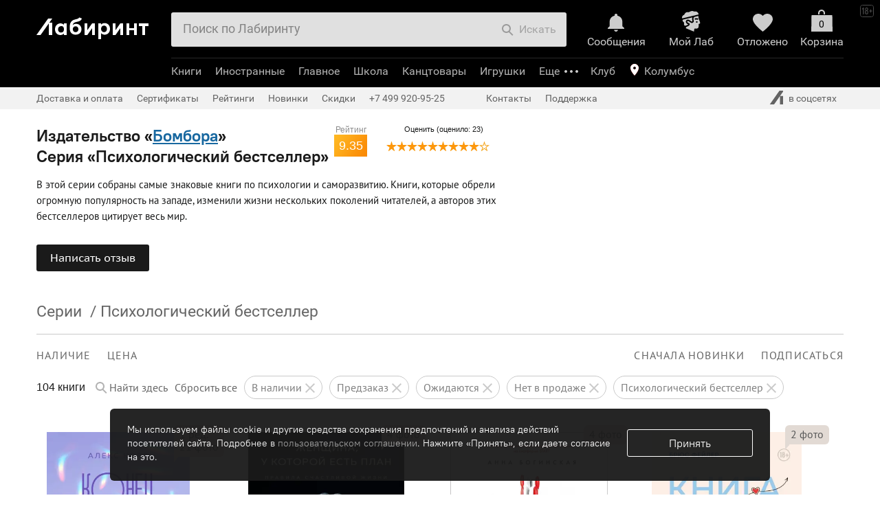

--- FILE ---
content_type: text/html; charset=UTF-8
request_url: https://www.labirint.ru/series/42484/
body_size: 72225
content:
<!DOCTYPE html PUBLIC "-//W3C//DTD XHTML 1.0 Transitional//EN" "http://www.w3.org/TR/xhtml1/DTD/xhtml1-transitional.dtd">
<html xmlns="http://www.w3.org/1999/xhtml" xmlns:og="http://ogp.me/ns#" xmlns:fb="http://www.facebook.com/2008/fbml" prefix="ya: http://webmaster.yandex.ru/vocabularies/">
<head>
<script>
if(typeof console === 'undefined') {
	var console = {
		time: function (a,b) {},
		timeLog: function (a,b) {}
	};
}
if(!('time' in console)) {
	console.time = function (a,b) {};
}
if(!('timeLog' in console)) {
	console.timeLog = function (a,b) {};
}
console.time('cart', 'start');
window.surfNewDesign = Object.freeze({"is_prod_new_design_product":false,"is_prod_new_design_cart":true,"is_prod_new_design_order_flow":true,"is_prod_new_design_payment":true});
</script>
<meta http-equiv="x-dns-prefetch-control" content="on" />
<meta name="viewport" content="width=device-width, initial-scale=1">
<link rel="dns-prefetch" href="https://css2.labirint.ru" /><link rel="dns-prefetch" href="https://js2.labirint.ru" /><link rel="dns-prefetch" href="https://img.labirint.ru" /><link rel="dns-prefetch" href="https://img1.labirint.ru" /><link rel="dns-prefetch" href="https://img2.labirint.ru" />

<title>Серия книг Психологический бестселлер | издательство Бомбора | Лабиринт</title>
<!-- canonicals -->
<link rel="canonical" href="https://www.labirint.ru/series/42484/" />
<!-- end of canonicals -->
<meta name="keywords" content="серия книг Психологический бестселлер"/>
<meta name="description" content="Все книги серии Психологический бестселлер в интернет магазине Лабиринт. В&amp;nbsp;этой серии собраны самые знаковые книги по&amp;nbsp;психологии и&amp;nbsp;саморазвитию. Книги, которые обрели огромную популярность на&amp;nbsp;западе, изменили жизни нескольких поколений читателей, а&amp;nbsp;авторов этих бестселлеров..."/>
<meta name="Robots" content="INDEX, FOLLOW"/>


			<meta property="fb:app_id" content="101269853290984" />
			<meta property="og:title" content="Психологический бестселлер" />
			<meta property="og:type" content="article" />
			<meta property="og:description" content="Все книги серии Психологический бестселлер в интернет магазине Лабиринт. В&amp;nbsp;этой серии собраны самые знаковые книги по&amp;nbsp;психологии и&amp;nbsp;саморазвитию. Книги, которые обрели огромную популярность на&amp;nbsp;западе, изменили жизни нескольких поколений читателей, а&amp;nbsp;авторов этих бестселлеров... " />
			<meta property="og:image" content="https://img.labirint.ru/design/logomini.png" />
			<meta property="og:site_name" content="Labirint.RU" />
			<meta property="og:url" content="https://www.labirint.ru/series/42484/" />

<meta http-equiv="Content-Type" content="text/html; charset=UTF-8" />
<meta name="apple-itunes-app" content="app-id=1008650482">
<link rel="search" type="application/opensearchdescription+xml" title="Лабиринт.ру" href="/opensearch.xml" />
<meta http-equiv="X-UA-Compatible" content="IE=edge" />
<link rel="apple-touch-icon" sizes="180x180" href="/apple-touch-icon.png?v=wAOzn9qNM4">
<link rel="icon" type="image/png" sizes="32x32" href="/favicon-32x32.png?v=wAOzn9qNM4">
<link rel="icon" type="image/png" sizes="16x16" href="/favicon-16x16.png?v=wAOzn9qNM4">
<link rel="manifest" href="/manifest.json?v=wAOzn9qNM4">
<link rel="mask-icon" href="/safari-pinned-tab.svg?v=wAOzn9qNM4" color="#5bbad5">
<link rel="shortcut icon" href="/favicon.ico?v=wAOzn9qNM4">
<meta name="msapplication-TileColor" content="#da532c">
<meta name="theme-color" content="#ffffff">
<script>console.timeLog('cart', 'beforecss');</script>
<link href="https://css2.labirint.ru/main-gulp.min.css?1721900016" rel="stylesheet" type="text/css" media="screen" /><link href="https://css2.labirint.ru/content.min.css?1721900016" rel="stylesheet" type="text/css" media="screen" /><link href="https://css2.labirint.ru/bookcover.min.css?1721900016" rel="stylesheet" type="text/css" media="screen" /><link href="https://css2.labirint.ru/content-responsive.min.css?1721900016" rel="stylesheet" type="text/css" media="screen" /><link href="https://css2.labirint.ru/responsive-catalog.min.css?1733927071" rel="stylesheet" type="text/css" media="screen" /><link href="https://css2.labirint.ru/genres.min.css?1711354235" rel="stylesheet" type="text/css" media="screen" /><link href="https://css2.labirint.ru/gift.min.css?1708076019" rel="stylesheet" type="text/css" media="screen" /><link href="https://css2.labirint.ru/kids-nav.min.css?1708076020" rel="stylesheet" type="text/css" media="screen" /><link href="https://css2.labirint.ru/productblock.min.css?1708076021" rel="stylesheet" type="text/css" media="screen" /><link href="https://css2.labirint.ru/rfooter.min.css?1708076021" rel="stylesheet" type="text/css" media="screen" /><link href="https://css2.labirint.ru/adaptive.min.css?1689589270" rel="stylesheet" type="text/css" media="screen" /><link href="https://css2.labirint.ru/carddiscountmotivator.min.css?1708076018" rel="stylesheet" type="text/css" media="screen" /><link href="https://css2.labirint.ru/swiper.min.css?1708076022" rel="stylesheet" type="text/css" media="screen" /><link href="https://css2.labirint.ru/temp-libs.min.css?1708076022" rel="stylesheet" type="text/css" media="screen" /><link href="https://css2.labirint.ru/goodssets.min.css?1708076250" rel="stylesheet" type="text/css" media="screen" /><link href="https://css2.labirint.ru/autocomplete.min.css?1689589270" rel="stylesheet" type="text/css" media="screen" /><link href="https://css2.labirint.ru/literaryaward.min.css?1691140619" rel="stylesheet" type="text/css" media="screen" /><link href="https://css2.labirint.ru/mobile-header.min.css?1710942014" rel="stylesheet" type="text/css" media="screen" /><link href="https://css2.labirint.ru/jquery.scrollbar.min.css?1708076020" rel="stylesheet" type="text/css" media="screen" /><link href="https://css2.labirint.ru/card_blocks.min.css?1708076018" rel="stylesheet" type="text/css" media="screen" /><link href="https://css2.labirint.ru/referal.min.css?1689589275" rel="stylesheet" type="text/css" media="screen" /><link href="https://css2.labirint.ru/comments.min.css?1721900016" rel="stylesheet" type="text/css" media="screen" /><link href="https://css2.labirint.ru/search.min.css?1689589283" rel="stylesheet" type="text/css" media="screen" /><link href="https://css2.labirint.ru/subnavigation.min.css?1689589285" rel="stylesheet" type="text/css" media="screen" /><link href="https://css2.labirint.ru/list.min.css?1689589274" rel="stylesheet" type="text/css" media="screen" />
<!--[if IE 6]> <link href="https://css2.labirint.ru/ie6_fix.css?1650276835" rel="stylesheet" type="text/css" media="screen" /> <![endif]-->
<!--[if IE 7]> <link href="https://css2.labirint.ru/ie7_fix.css?1650276836" rel="stylesheet" type="text/css" media="screen" /> <![endif]-->
<!--[if IE 8]> <link href="https://css2.labirint.ru/ie8_fix.css?1650276836" rel="stylesheet" type="text/css" media="screen" /> <![endif]-->
<!--[if IE 9]> <link href="https://css2.labirint.ru/ie9_fix.css?1650276836" rel="stylesheet" type="text/css" media="screen" /> <![endif]-->
<script>console.timeLog('cart', 'aftercss');</script>


<script>console.timeLog('cart', 'sentry, before scripts');</script>
<script src="https://js2.labirint.ru/libs.min.js?1691075283" type="text/javascript"></script><script src="https://js2.labirint.ru/swiper.min.js?1721900018" type="text/javascript"></script><script src="https://js2.labirint.ru/client.min.js?1738232979" type="text/javascript"></script><script src="https://js2.labirint.ru/analytics.min.js?1739531385" type="text/javascript"></script><script src="https://js2.labirint.ru/historyapi.min.js?1740063098" type="text/javascript"></script><script src="https://js2.labirint.ru/sly.min.js?1689589301" type="text/javascript"></script><script src="https://js2.labirint.ru/smartbanner.min.js?1731656244" type="text/javascript"></script><script src="https://js2.labirint.ru/jquery.inputmask.bundle.min.js?1689589297" type="text/javascript"></script><script src="https://js2.labirint.ru/autosize.min.js?1721127605" type="text/javascript"></script><script src="https://js2.labirint.ru/lazyload/lazyload.min.js?1721127567" type="text/javascript"></script><script src="https://js2.labirint.ru/jquery.menu-aim.min.js?1689589297" type="text/javascript"></script><script src="https://js2.labirint.ru/mobile-header.min.js?1711449025" type="text/javascript"></script><script src="https://js2.labirint.ru/jquery.scrollbar.min.js?1689589298" type="text/javascript"></script><script src="https://js2.labirint.ru/card_blocks.min.js?1724767135" type="text/javascript"></script><script src="https://js2.labirint.ru/search.min.js?1705914330" type="text/javascript"></script><script src="https://js2.labirint.ru/responsive-catalog.min.js?1689589301" type="text/javascript"></script><script src="https://js2.labirint.ru/series.min.js?1689589301" type="text/javascript"></script>
<script>console.timeLog('cart', 'after scripts');</script>
<meta name="yandex-verification" content="f9117495796f2cc4" />
<meta name="google-site-verification" content="GxhMnbv3coeYKwvO_u6aDoRJbxwOuiTG0MYS5W2qCkU" />
<script>
    var gtmDataLayer = [
        {"pageType":"SERIES","userAuth":0,"cityId":0,"cityName":"\u041a\u043e\u043b\u0443\u043c\u0431\u0443\u0441","countersType":"default","mailHash":"d41d8cd98f00b204e9800998ecf8427e","entity":"","xid":null,"xvar":null,"ecommerce":{"currencyCode":"RUB","impressions":[],"promoView":{"promotions":[]}},"userAgent":"Mozilla\/5.0 (Macintosh; Intel Mac OS X 10_15_7) AppleWebKit\/537.36 (KHTML, like Gecko) Chrome\/131.0.0.0 Safari\/537.36; ClaudeBot\/1.0; +claudebot@anthropic.com)","userIp":"18.224.56.115"}    ];

    <!-- Google Tag Manager -->
    (function(w,d,s,l,i){w[l]=w[l]||[];w[l].push({'gtm.start':
            new Date().getTime(),event:'gtm.js'});var f=d.getElementsByTagName(s)[0],
        j=d.createElement(s),dl=l!='dataLayer'?'&l='+l:'';j.async=true;j.src=
        'https://www.googletagmanager.com/gtm.js?id='+i+dl;f.parentNode.insertBefore(j,f);
    })(window,document,'script','gtmDataLayer','GTM-W2BQ2W3');
    <!-- End Google Tag Manager -->
    
    var user_id = ''

    if (typeof Analytics != 'undefined') {
        var analytics = new Analytics(new Owox(gtmDataLayer));

        user_id = analytics.analyticsManager._dataLayer[0].userId
    }
</script>

<!-- в стандартный счетчик внесены изменения, добавлен {user_id} -->
<!-- Google Tag Manager -->
<script>
    (function(w,d,s,l,i){w[l]=w[l]||[];w[l].push({user_id},{'gtm.start':
    new Date().getTime(),event:'gtm.js'});var f=d.getElementsByTagName(s)[0],
    j=d.createElement(s),dl=l!='dataLayer'?'&l='+l:'';j.async=true;j.src=
    'https://www.googletagmanager.com/gtm.js?id='+i+dl;f.parentNode.insertBefore(j,f);
    })(window,document,'script','dataLayer','GTM-PRRD3P87');

    window.dataLayer = window.dataLayer || [];
</script>
<!-- End Google Tag Manager -->

<script>console.timeLog('cart', 'gtm');</script>

<!-- Google Recaptcha preconnect -->
<link rel="preconnect" href="https://www.google.com">
<link rel="preconnect" href="https://www.gstatic.com" crossorigin>
<!-- End Google Recaptcha preconnect -->

</head>
<body id="body-top" class=" bodyshablon-2 bodypage-series bodypage-cart-new bodypage-order-flow" data-hasherror="570137c7b00af666d93d69421df6a607" data-date-html="2026-01-18 01:43:55">

<!-- Google Tag Manager (noscript) -->
<noscript><iframe src="https://www.googletagmanager.com/ns.html?id=GTM-W2BQ2W3"
                  height="0" width="0" style="display:none;visibility:hidden"></iframe></noscript>
<!-- End Google Tag Manager (noscript) -->

<div class="body-main-content-wrapper">
<div id="fb-root"></div>
<div id="vk_api_transport"></div>

<a name='top'></a>

<div id="bigpic" onmouseout='hidepicture()' onmousemove='show=1'></div>
<div id="minwidth"><div class="popup-window top-block-popup basket-popup b-basket-info-popup">
    <div class="popup-window-content b-basket-popinfo">
        <a class="b-basket-popinfo-close" href="javascript:void(0);" onclick="return false;"></a>

        <div class="b-basket-popinfo-e-block js-good-added">
            <div class="b-basket-popinfo-e-text-row">
                <div class="b-basket-popinfo-e-text b-basket-popinfo-e-text-m-add b-basket-popinfo-e-text-m-gray">
                </div>
                <div class="b-basket-popinfo-e-list" style="list-style: none;"></div>
              <a class="color_white btn btn-small btn-primary basket-go btn-disabled analytics-click-js"
                 data-event-type="23" data-books-count="0" href="/cart/"
                 title="Оформить заказ" onclick="return false;">Оформить</a>
            </div>
        </div>

        <div class="b-basket-popinfo-e-gift-block">
    <div class="b-basket-popinfo-e-block-m-succeed">
    </div>    <div class="b-basket-popinfo-e-block-m-scale">

</div></div>


    </div>
</div><div class="top-margin  checkout-2024">
	<div id="maxwidth">
		<div id="outer">
			<div id="wrapper">
				<div id="wrapper-bottom" class="popup-limiter">
					<div id="inner" class="bl-inner bl-content">
            <div id='right' class="bl-right bl-right-main"><div id='right-inner'><div class="list content-block"><div class="content-default read-area"><h1>Издательство «<a href="/pubhouse/4607/">Бомбора</a>»<br />Серия «Психологический бестселлер»</h1><div class="rating-votes"><!--noindex-->
<div id="product-voting">
    <div id="product-voting-body" itemprop="aggregateRating" itemtype="http://schema.org/AggregateRating" itemscope>
        <meta itemprop="reviewCount" content="23" />
        <meta itemprop="ratingValue" content="5" />

        <div class="left">
            Рейтинг
            <div id="rate">9.35</div>
        </div>
        <div class="block1">
            <div id="count-marks-label">
                <div id="product-rating-marks-label">
                                        Оценить (оценило: 23)
                                    </div>
            </div>
            <div id="status-label"></div>
            <div id="stars">
                <input type="hidden" name="product-rating" value="0">
                <input type="hidden" name="product-type" value="8">
                <input type="hidden" name="product-id" value="42484">
                <span id="product-rating-stars" class="stars" onmouseout="outRatingStars('product-rating')"><span class="star full header-sprite" id="product-rating-star1"  onclick="selectRatingStar('product-rating', 1); sendProductVotes(42484, 1, 8, )" onmouseover="changeRatingStars('product-rating', 1)" onmouseout="outRatingStars('product-rating')"></span><span class="star full header-sprite" id="product-rating-star2"  onclick="selectRatingStar('product-rating', 2); sendProductVotes(42484, 2, 8, )" onmouseover="changeRatingStars('product-rating', 2)" onmouseout="outRatingStars('product-rating')"></span><span class="star full header-sprite" id="product-rating-star3"  onclick="selectRatingStar('product-rating', 3); sendProductVotes(42484, 3, 8, )" onmouseover="changeRatingStars('product-rating', 3)" onmouseout="outRatingStars('product-rating')"></span><span class="star full header-sprite" id="product-rating-star4"  onclick="selectRatingStar('product-rating', 4); sendProductVotes(42484, 4, 8, )" onmouseover="changeRatingStars('product-rating', 4)" onmouseout="outRatingStars('product-rating')"></span><span class="star full header-sprite" id="product-rating-star5"  onclick="selectRatingStar('product-rating', 5); sendProductVotes(42484, 5, 8, )" onmouseover="changeRatingStars('product-rating', 5)" onmouseout="outRatingStars('product-rating')"></span><span class="star full header-sprite" id="product-rating-star6"  onclick="selectRatingStar('product-rating', 6); sendProductVotes(42484, 6, 8, )" onmouseover="changeRatingStars('product-rating', 6)" onmouseout="outRatingStars('product-rating')"></span><span class="star full header-sprite" id="product-rating-star7"  onclick="selectRatingStar('product-rating', 7); sendProductVotes(42484, 7, 8, )" onmouseover="changeRatingStars('product-rating', 7)" onmouseout="outRatingStars('product-rating')"></span><span class="star full header-sprite" id="product-rating-star8"  onclick="selectRatingStar('product-rating', 8); sendProductVotes(42484, 8, 8, )" onmouseover="changeRatingStars('product-rating', 8)" onmouseout="outRatingStars('product-rating')"></span><span class="star full header-sprite" id="product-rating-star9"  onclick="selectRatingStar('product-rating', 9); sendProductVotes(42484, 9, 8, )" onmouseover="changeRatingStars('product-rating', 9)" onmouseout="outRatingStars('product-rating')"></span><span class="star empty header-sprite" id="product-rating-star10"  onclick="selectRatingStar('product-rating', 10); sendProductVotes(42484, 10, 8, )" onmouseover="changeRatingStars('product-rating', 10)" onmouseout="outRatingStars('product-rating')"></span>	
			</span>
		            </div>
        </div>
    </div>
</div>
<!--/noindex-->
</div><p>В&nbsp;этой серии собраны самые знаковые книги по&nbsp;психологии и&nbsp;саморазвитию. Книги, которые обрели огромную популярность на&nbsp;западе, изменили жизни нескольких поколений читателей, а&nbsp;авторов этих бестселлеров цитирует весь мир.</p></div><div id="product-comments">
        <div class="write-comment ">
        <div class="write-comment__left">
                        <div class="full-input write-comment__buttons">
                <a href="/reviews/add/series/42484/"
                onclick="return false;" data-sendto="authorize"                class="full-input__button analytics-click-js"
                data-event-type="111" data-count="">Написать отзыв </a>
                                <span class="write-comment__applications-count">
                                    </span>
            </div>
        </div>
            </div>

    
    <!-- Добавление комментариев к рецензии -->
    
    </div>
<div class="cleaner"></div>
<div style='display:none;' itemscope itemtype='http://schema.org/Article'><div itemprop='name'>Психологический бестселлер</div><div itemprop='description'>В&nbsp;этой серии собраны самые знаковые книги по&nbsp;психологии и&nbsp;саморазвитию. Книги, которые обрели огромную популярность на&nbsp;западе, изменили жизни нескольких поколений читателей, а&nbsp;авторов этих бестселлеров цитирует весь мир.</div></div>	<!-- Begin of snippet -->
	<div style="display:none;" itemscope itemtype="http://schema.org/WebPage">
				<div itemprop="aggregateRating" itemscope itemtype="http://schema.org/AggregateRating">
					<span itemprop="bestRating">10</span><span itemprop="ratingValue">9.4</span><span itemprop="reviewCount">0</span>
				</div>
				<span itemprop = "name">Психологический бестселлер</span>
											<span itemprop = "description">Психологический бестселлер</span>
						</div>
	<!-- End of snippet -->
    <div class="content-block-outer">
        <div class="
                content-block-no-margin        ">
            <div class="catalog-title">
                <div id="thermometer"><div style='float:left;' itemscope  itemtype='http://data-vocabulary.org/Breadcrumb'><a href="/series/" title="Перейти к разделу 'Серии'" itemprop='url'><span itemprop='title'>Серии</span></a> &nbsp;/&nbsp;</div><span id="thermometer-select" itemprop='title'>Психологический бестселлер</span></div><div class="cleaner"></div>            </div>
        </div>
    </div>
    <div class="catalog-responsive outer-catalog catalog" id="catalog">
        <div class="inner-catalog">
            <div class="fader-page hide-search-form"></div>
            <div class="progress-loader"></div>
            <div class="content-block-outer">

                
                <div class="js-content-block-tab js-content-block-tab_all
                                        content-block-no-margin"
                    >
                    <div class="catalog-delimiter"></div>
                    <!--noindex-->
<div class="navisort-cont h100pc">
    <div id="catalog-navigation" class="navisort navisort-type-genres h100pc">
        <form name="form-navisort" method="get" action=""  class="navisort-form navisort-form-genres pushstate">
            <input type="hidden" name="order" value="date">
            <input type="hidden" name="way" value="back">
                        
            <div class="desktop-subnavigagions-block only_desc">
                <div class="swiper-container-navisort">
                    <div class="swiper-wrapper">
                        <div class="navisort-line-one swiper-slide">
                                                                                        <span class="navisort-part navisort-filter navisort-part-1 fleft">
	<span  class="navisort-filter-body">
		<span class="navisort-menu">
			<span class="menu-open navisort-status-head l-spacing12 navisort-item"><span class="navisort-item__content">НАЛИЧИЕ</span></span>
			<span class="menu-items" >
                <span class="menu-items-window-close"></span>
				<ul class="menu-items-list">
                    <li class="li-item"><label class="item-inner checkbox-ui  checked">В наличии<input type="checkbox" class="checkbox navisort-avail" name="available" value="1" checked="checked">
					<span class="header-sprite check-box-filter"></span>
					</label></li>
					<li class="li-item"><label class="item-inner checkbox-ui  checked">Предзаказ<input type="checkbox" class="checkbox navisort-avail" name="preorder" value="1" checked="checked">
					<span class="header-sprite check-box-filter"></span>
					</label></li>
                    <li class="li-item"><label class="item-inner checkbox-ui  checked">Ожидаются<input type="checkbox" class="checkbox navisort-avail" name="wait" value="1" checked="checked">
					<span class="header-sprite check-box-filter"></span>
					</label></li>
                    <li class="li-item"><label class="item-inner checkbox-ui  checked">Нет в продаже<input type="checkbox" class="checkbox navisort-avail" name="no" value="1" checked="checked">
					<span class="header-sprite check-box-filter"></span>
					</label></li>

                    <li class="li-item navisort-filter__goodscount">
    <span>Найдено <span class="goods-count">104</span></span>
</li>
<li class="li-item">
    <input type="submit" class="w100p show-goods__button show-goods__button_disabled" value="Показать" disabled>
</li>
                </ul>
			</span>
		</span>
	</span>
</span>
                                <span class="navisort-part navisort-filter navisort-part-2 fleft">
	<span  class="navisort-filter-body">
		<span class="navisort-menu">
			<span class="menu-open navisort-status-head l-spacing12 navisort-item"><span class="navisort-item__content">ЦЕНА</span></span>
			<span class="menu-items menu-items-price">
                <span class="menu-items-window-close"></span>
				<ul class="menu-items-list">
																																			<li class="li-item price-text-item">
										<label class="item-inner  checked">от											<input type="text" class="text number" name="price_min" value="" placeholder="385" maxlength="7" autocomplete="off" />
																																																											до											<input type="text" class="text number" name="price_max" value="" placeholder="3 284" maxlength="7" autocomplete="off" />
											р.										</label>
									</li>
																																														<li class="li-item">
								<label class="item-inner checkbox-ui ">Со скидкой 									<input
                                        type="checkbox"
                                        autocomplete="off"
                                        name="discount"
                                        value="1"                                                                                placeholder=""
                                    >
									<span class="header-sprite check-box-filter"></span></label>
							</li>
																		
					<li class="li-item navisort-filter__goodscount"><span>Найдено <span class="goods-count">104</span></span></li>
                    <li class="li-item">
						<input type="submit" class="w100p show-goods__button show-goods__button_disabled" value="Показать" disabled>
					</li>
                </ul>

			</span>
		</span>
	</span>
</span>
                                                                                                                            <span class="navisort-part navisort-view navisort-part-3"></span>
                                                                <span class="navisort-part navisort-sortings navisort-sortings-no-filter navisort-part-4 fright">
	<span class="sorting-items">
		<span class="navisort-menu">
			<span class="sorting-value menu-open l-spacing12 navisort-item">
                <span class="navisort-item__content">
                Сначала новинки                </span>
            </span>
			<span class="menu-items">
                <span class="menu-items-window-close"></span>
				<ul class="menu-items-list">
					                        <li class="li-item checked">
						<a class="item-link item-inner js-navisort-analytics"
                           data-event-type="234" data-event-content="новинки"
                           href="?order=date&amp;way=back">новинки							<span class="header-sprite check-box-filter"></span>
						</a>
					</li>
                                            <li class="li-item ">
						<a class="item-link item-inner js-navisort-analytics"
                           data-event-type="234" data-event-content="лидеры продаж"
                           href="?order=popularity&amp;way=forward">лидеры продаж							<span class="header-sprite check-box-filter"></span>
						</a>
					</li>
                                            <li class="li-item ">
						<a class="item-link item-inner js-navisort-analytics"
                           data-event-type="234" data-event-content="рецензируемые"
                           href="?order=review&amp;way=back">рецензируемые							<span class="header-sprite check-box-filter"></span>
						</a>
					</li>
                                            <li class="li-item ">
						<a class="item-link item-inner js-navisort-analytics"
                           data-event-type="234" data-event-content="дешевые"
                           href="?order=price&amp;way=forward">дешевые							<span class="header-sprite check-box-filter"></span>
						</a>
					</li>
                                            <li class="li-item ">
						<a class="item-link item-inner js-navisort-analytics"
                           data-event-type="234" data-event-content="дорогие"
                           href="?order=price&amp;way=back">дорогие							<span class="header-sprite check-box-filter"></span>
						</a>
					</li>
                                            <li class="li-item ">
						<a class="item-link item-inner js-navisort-analytics"
                           data-event-type="234" data-event-content="с макс. скидкой"
                           href="?order=actd&amp;way=back">с макс. скидкой							<span class="header-sprite check-box-filter"></span>
						</a>
					</li>
                                            <li class="li-item ">
						<a class="item-link item-inner js-navisort-analytics"
                           data-event-type="234" data-event-content="высокий рейтинг"
                           href="?order=rating&amp;way=back">высокий рейтинг							<span class="header-sprite check-box-filter"></span>
						</a>
					</li>
                                        				</ul>
			</span>
		</span>
	</span>
</span>
                            <span class="navisort-part navisort-subscribes navisort-part-5 fright ">
	<span class="navisort-menu">
		<span class="menu-open l-spacing12 navisort-item">
            <span class="navisort-item__content">
                ПОДПИСАТЬСЯ
            </span>
        </span>
		<span  class="menu-items">
                <span class="menu-items-window-close"></span>
			<ul class="menu-items-list"><li class="li-item"><a target="_blank" class="item-link item-inner nopstate" href="/subscribes/add/novelties/series/42484/">на новинки серии</a></li><li class="li-item"><a target="_blank" class="item-link item-inner nopstate" href="/subscribes/add/reviews/series/42484/">на рецензии серии</a></li></ul>
		</span>
	</span>
</span>
                            
                            <div class="cleaner"></div>
                        </div>
                    </div>
                </div>

                <div class="swiper-container-navisort swiper-container-navisort-reset">
                    <div class="swiper-wrapper">
                        <div class="navisort__filters-reset swiper-slide">
                            <span class="navisort-part navisort-head navisort-part-6">
	<span class="navisort-head-text navisort-head-books-count">104 книги</span>
</span>
                                        <span class="navisort-part navisort-search-here navisort-part-7">
	<span class="navisort-find-here navisort-item">
        <span class="navisort-item__content">
            <span class="navisort-find-here__find js-navisort-analytics" data-event-type="239"><span class="header-sprite navisort-find-here__icon"></span>Найти здесь</span>
            <span class="navisort-find-here__hide">Скрыть поиск</span>
        </span>
    </span>
</span>
                    <span class="act-reset navisort-item reset-all-submit">
                <span class="navisort-item__content"> Сбросить все </span>
            </span>
                                            
                    <a class="filter-reset" href="/series/42484/?wait=1&no=1&preorder=1">
                <div class="filter-reset__content">
                    В наличии                                            <div class="filter-reset__icon header-sprite"></div>
                                    </div>
            </a>
                
            
                    <a class="filter-reset" href="/series/42484/?available=1&wait=1&no=1">
                <div class="filter-reset__content">
                    Предзаказ                                            <div class="filter-reset__icon header-sprite"></div>
                                    </div>
            </a>
                
            
                    <a class="filter-reset" href="/series/42484/?available=1&no=1&preorder=1">
                <div class="filter-reset__content">
                    Ожидаются                                            <div class="filter-reset__icon header-sprite"></div>
                                    </div>
            </a>
                
            
                    <a class="filter-reset" href="/series/42484/?available=1&wait=1&preorder=1">
                <div class="filter-reset__content">
                    Нет в продаже                                            <div class="filter-reset__icon header-sprite"></div>
                                    </div>
            </a>
                
            
                    <a class="filter-reset" href="/series/42484/?available=1&wait=1&no=1&preorder=1">
                <div class="filter-reset__content">
                    Психологический бестселлер                                            <div class="filter-reset__icon header-sprite"></div>
                                    </div>
            </a>
                
                                </div>
                    </div>
                </div>
            </div>

            <div class="mobile-subnavigagions-block only_mobile-block">
                <div class="swiper-container-navisort">
                    <div class="swiper-wrapper">
                        <div class="swiper-slide">
                                                        <span class="navisort-part navisort-head navisort-part-1">
	<span class="navisort-head-text navisort-head-books-count">104 книги</span>
</span>
                            <span class="navisort-part navisort-search-here navisort-part-2">
	<span class="navisort-find-here navisort-item">
        <span class="navisort-item__content">
            <span class="navisort-find-here__find js-navisort-analytics" data-event-type="239"><span class="header-sprite navisort-find-here__icon"></span>Найти здесь</span>
            <span class="navisort-find-here__hide">Скрыть поиск</span>
        </span>
    </span>
</span>
                            <span class="act-reset navisort-item reset-all-submit">
                                <span class="navisort-item__content">
                                    Сбросить все
                                </span>
                            </span>
                        </div>
                    </div>
                </div>

                <div class="mobile-subnavigagions-block only_mobile-block">
                    <div class="swiper-container-navisort">
                        <div class="swiper-wrapper">
                            <div class="swiper-slide">
                                                                                        <span class="navisort-part navisort-filter navisort-part-1 fleft">
	<span  class="navisort-filter-body">
		<span class="navisort-menu">
			<span class="menu-open navisort-status-head l-spacing12 navisort-item"><span class="navisort-item__content">НАЛИЧИЕ</span></span>
			<span class="menu-items" >
                <span class="menu-items-window-close"></span>
				<ul class="menu-items-list">
                    <li class="li-item"><label class="item-inner checkbox-ui  checked">В наличии<input type="checkbox" class="checkbox navisort-avail" name="available" value="1" checked="checked">
					<span class="header-sprite check-box-filter"></span>
					</label></li>
					<li class="li-item"><label class="item-inner checkbox-ui  checked">Предзаказ<input type="checkbox" class="checkbox navisort-avail" name="preorder" value="1" checked="checked">
					<span class="header-sprite check-box-filter"></span>
					</label></li>
                    <li class="li-item"><label class="item-inner checkbox-ui  checked">Ожидаются<input type="checkbox" class="checkbox navisort-avail" name="wait" value="1" checked="checked">
					<span class="header-sprite check-box-filter"></span>
					</label></li>
                    <li class="li-item"><label class="item-inner checkbox-ui  checked">Нет в продаже<input type="checkbox" class="checkbox navisort-avail" name="no" value="1" checked="checked">
					<span class="header-sprite check-box-filter"></span>
					</label></li>

                    <li class="li-item navisort-filter__goodscount">
    <span>Найдено <span class="goods-count">104</span></span>
</li>
<li class="li-item">
    <input type="submit" class="w100p show-goods__button show-goods__button_disabled" value="Показать" disabled>
</li>
                </ul>
			</span>
		</span>
	</span>
</span>
                                <span class="navisort-part navisort-filter navisort-part-2 fleft">
	<span  class="navisort-filter-body">
		<span class="navisort-menu">
			<span class="menu-open navisort-status-head l-spacing12 navisort-item"><span class="navisort-item__content">ЦЕНА</span></span>
			<span class="menu-items menu-items-price">
                <span class="menu-items-window-close"></span>
				<ul class="menu-items-list">
																																			<li class="li-item price-text-item">
										<label class="item-inner  checked">от											<input type="text" class="text number" name="price_min" value="" placeholder="385" maxlength="7" autocomplete="off" />
																																																											до											<input type="text" class="text number" name="price_max" value="" placeholder="3 284" maxlength="7" autocomplete="off" />
											р.										</label>
									</li>
																																														<li class="li-item">
								<label class="item-inner checkbox-ui ">Со скидкой 									<input
                                        type="checkbox"
                                        autocomplete="off"
                                        name="discount"
                                        value="1"                                                                                placeholder=""
                                    >
									<span class="header-sprite check-box-filter"></span></label>
							</li>
																		
					<li class="li-item navisort-filter__goodscount"><span>Найдено <span class="goods-count">104</span></span></li>
                    <li class="li-item">
						<input type="submit" class="w100p show-goods__button show-goods__button_disabled" value="Показать" disabled>
					</li>
                </ul>

			</span>
		</span>
	</span>
</span>
                                                                                                                </div>
                        </div>
                    </div>
                </div>
                <div>
                                    </div>

                                <div class="swiper-container-navisort swiper-container-navisort-reset">
                    <div class="swiper-wrapper">
                        <div class="navisort__filters-reset swiper-slide">
                                        
                    <a class="filter-reset" href="/series/42484/?wait=1&no=1&preorder=1">
                <div class="filter-reset__content">
                    В наличии                                            <div class="filter-reset__icon header-sprite"></div>
                                    </div>
            </a>
                
            
                    <a class="filter-reset" href="/series/42484/?available=1&wait=1&no=1">
                <div class="filter-reset__content">
                    Предзаказ                                            <div class="filter-reset__icon header-sprite"></div>
                                    </div>
            </a>
                
            
                    <a class="filter-reset" href="/series/42484/?available=1&no=1&preorder=1">
                <div class="filter-reset__content">
                    Ожидаются                                            <div class="filter-reset__icon header-sprite"></div>
                                    </div>
            </a>
                
            
                    <a class="filter-reset" href="/series/42484/?available=1&wait=1&preorder=1">
                <div class="filter-reset__content">
                    Нет в продаже                                            <div class="filter-reset__icon header-sprite"></div>
                                    </div>
            </a>
                
            
                    <a class="filter-reset" href="/series/42484/?available=1&wait=1&no=1&preorder=1">
                <div class="filter-reset__content">
                    Психологический бестселлер                                            <div class="filter-reset__icon header-sprite"></div>
                                    </div>
            </a>
                
                            </div>
                    </div>
                </div>
                            </div>
            
<div class="navisort-find form-blue putordergroup hidden col-xs-12">
	<input type="button" tabindex="12" class="btn btn-small btn-more navisort-find-btn only_desc" data-pushstate="0"
           data-submit="0"
           data-findurl="/search/{txt}/?series=42484"
           value="Найти здесь" disabled>
    <input type="button" tabindex="12" class="btn btn-small btn-more navisort-find-btn only_mobile-inline" data-pushstate="0"
           data-submit="0"
           data-findurl="/search/{txt}/?series=42484"
           value="Найти" disabled>
			<div class="navisort-group-flg">
		<label class="checkbox-ui label-indescription navisort-item">
            <input type="checkbox" class="navisort-groupcatalog" name="indescription" value="1"  autocomplete="off" >
            Искать в содержании
		</label>
	</div>
		<div class="putorder__search-wrap text-cont cleanable-search">
		<input type="text" tabindex="11"
               class="text navisort-find-text "
               data-suggestsnopstate=""
               data-suggeststype=""
               placeholder="Введите что-нибудь"                value="">
		<span class="clean-search header-sprite only_desc" style="display: none;"></span>
	</div>
            <div class="navisort-group-flg navisort__indescription-mobile">
            <label class="checkbox-ui label-indescription navisort-item ">
                <input type="checkbox" class="navisort-groupcatalog " name="indescription" value="1"  autocomplete="off" >
                <span class="navisort-item__content">
                    Искать в содержании
                </span>
            </label>
        </div>
    </div>
            <div class="cleaner"></div>
            <div class="mobile-subnavigagions-block only_mobile-block">

                                <div class="swiper-container-navisort swiper-container-navisort-reset navisort-mobile-left">
                    <div class="swiper-wrapper">
                        <div class="swiper-slide">
                                <span class="navisort-part navisort-sortings navisort-sortings-no-filter navisort-part-1 fright">
	<span class="sorting-items">
		<span class="navisort-menu">
			<span class="sorting-value menu-open l-spacing12 navisort-item">
                <span class="navisort-item__content">
                Сначала новинки                </span>
            </span>
			<span class="menu-items">
                <span class="menu-items-window-close"></span>
				<ul class="menu-items-list">
					                        <li class="li-item checked">
						<a class="item-link item-inner js-navisort-analytics"
                           data-event-type="234" data-event-content="новинки"
                           href="?order=date&amp;way=back">новинки							<span class="header-sprite check-box-filter"></span>
						</a>
					</li>
                                            <li class="li-item ">
						<a class="item-link item-inner js-navisort-analytics"
                           data-event-type="234" data-event-content="лидеры продаж"
                           href="?order=popularity&amp;way=forward">лидеры продаж							<span class="header-sprite check-box-filter"></span>
						</a>
					</li>
                                            <li class="li-item ">
						<a class="item-link item-inner js-navisort-analytics"
                           data-event-type="234" data-event-content="рецензируемые"
                           href="?order=review&amp;way=back">рецензируемые							<span class="header-sprite check-box-filter"></span>
						</a>
					</li>
                                            <li class="li-item ">
						<a class="item-link item-inner js-navisort-analytics"
                           data-event-type="234" data-event-content="дешевые"
                           href="?order=price&amp;way=forward">дешевые							<span class="header-sprite check-box-filter"></span>
						</a>
					</li>
                                            <li class="li-item ">
						<a class="item-link item-inner js-navisort-analytics"
                           data-event-type="234" data-event-content="дорогие"
                           href="?order=price&amp;way=back">дорогие							<span class="header-sprite check-box-filter"></span>
						</a>
					</li>
                                            <li class="li-item ">
						<a class="item-link item-inner js-navisort-analytics"
                           data-event-type="234" data-event-content="с макс. скидкой"
                           href="?order=actd&amp;way=back">с макс. скидкой							<span class="header-sprite check-box-filter"></span>
						</a>
					</li>
                                            <li class="li-item ">
						<a class="item-link item-inner js-navisort-analytics"
                           data-event-type="234" data-event-content="высокий рейтинг"
                           href="?order=rating&amp;way=back">высокий рейтинг							<span class="header-sprite check-box-filter"></span>
						</a>
					</li>
                                        				</ul>
			</span>
		</span>
	</span>
</span>
                                                        <span class="navisort-part navisort-subscribes navisort-part-2 fright ">
	<span class="navisort-menu">
		<span class="menu-open l-spacing12 navisort-item">
            <span class="navisort-item__content">
                ПОДПИСАТЬСЯ
            </span>
        </span>
		<span  class="menu-items">
                <span class="menu-items-window-close"></span>
			<ul class="menu-items-list"><li class="li-item"><a target="_blank" class="item-link item-inner nopstate" href="/subscribes/add/novelties/series/42484/">на новинки серии</a></li><li class="li-item"><a target="_blank" class="item-link item-inner nopstate" href="/subscribes/add/reviews/series/42484/">на рецензии серии</a></li></ul>
		</span>
	</span>
</span>
                                        <span class="navisort-part navisort-view navisort-part-3"></span>
                            </div>
                    </div>
                </div>
            </div>
            <div class="cleaner"></div>
        </form>
    </div>
</div>
<!--/noindex-->

<div class="filters-selected"></div>                    <div class="products-row-outer responsive-cards ">
	<div class="genres-carousel__container  products-row " data-title="Психологический бестселлер">
					                                    <div class="genres-carousel__item">
                        <div class="product need-watch   "  data-product-id="1013146"
data-name="Конец тревоге и депрессии. Эффективная методика перенастройки мозга"
data-metkascreenshot="1"
data-dir="books"
data-incompare="0"
data-inputorder=""
data-inbasket=""
data-sgenre="-1"
data-sgenre-name="книга"
data-maingenre="3358"
data-maingenre-name="Управление стрессом"
data-price="1186"
data-first-genre="3000"
data-first-genre-name="Нехудожественная литература"
data-position="1"
data-discount-price="1186"
data-available-status="3"
data-pubhouse="Бомбора"
data-series="Психологический бестселлер"
data-object-type="product"
data-action-name=""
data-middle-genres="2379"
data-is-ebook="0"
data-is-news-id=""
data-best-portal="0">
		<div class="product-cover">
		<div class="relative product-cover__relative">
            <div class="product-cover__cover-wrapper">
                <a class="cover genres-cover" href="/books/1013146/" title="Алекс Корб - Конец тревоге и депрессии. Эффективная методика перенастройки мозга">
                
                                    <img src="https://img.labirint.ru/design/emptycover-big.svg" class="book-img-cover"
                         data-src="https://imo10.labirint.ru/books/1013146/cover.jpg/363-0"
                         alt="Алекс Корб - Конец тревоге и депрессии. Эффективная методика перенастройки мозга обложка книги"
                         title="Алекс Корб - Конец тревоге и депрессии. Эффективная методика перенастройки мозга">
                
                </a>
                	<!--noindex-->
	<span class="product-hint">
		        <a
            href="/reviews/goods/1013146/"
            class="js-analytics-click-product-hint"
            data-event-type="203"
            data-event-label="reviewsCount"
            data-event-content="1"
                    >
            <span>1</span> рец.
        </a><br />		            <a
                href="/books/1013146/#galery"
                class="js-analytics-click-product-hint"
                data-event-type="204"
                data-event-label="photosCount"
                data-event-content="21"
                            >
                <span>21</span> фото
            </a>
				<span class="tip"></span>
	</span>
	<!--/noindex-->

                                
                            </div>
            <div class="price-label">
                <div class="product-pricing" >
	<div class="price">
	        <span class="price-val" title="">
			<span>
                1 186            </span> &#8381;
		</span>
        				</div>
</div>
                            </div>
		</div>
	<a class="product-title-link"
	   href="/books/1013146/"
	   title="Алекс Корб - Конец тревоге и депрессии. Эффективная методика перенастройки мозга">
		<span class="product-title" >Конец тревоге и депрессии. Эффективная методика перенастройки мозга</span>
	</a>
</div>

		<div class="product-author">
	<a href="/authors/180682/" title="Корб Алекс"><span>Корб Алекс</span></a>	<div class="fader"></div>
</div>

		<div class="product-pubhouse">
    <a class="product-pubhouse__pubhouse" href="/pubhouse/4607/"
       title="Бомбора"     ><span>Бомбора</span></a><span>: </span>
        <a class="product-pubhouse__series" href="/series/42484/"
           title="Психологический бестселлер" >
            <span>Психологический бестселлер</span>
        </a>
        <div class="fader"></div>
</div>
		<div class="product-buy-area">
			<div class="product-buy-margin">
                				    <div class="product-buy buy-not-avaliable fleft">
        <a class="btn-not-avaliable" href="/books/1013146/">
            ОЖИДАЕТСЯ        </a>
    </div>
                
				<div class="fleft product-icons-outer buy-not-avaliable">
	<div class="product-icons">
		<div class="product-icons-inner">
            <a class="icon-fave  track-tooltip js-open-deferred-block "
               data-id_book="1013146"
               data-deferred="0"
               data-id_catalog=""
               data-tooltip_title="Отложить"
            ><span class="header-sprite"></span></a>

			            <a class="icon-compare track-tooltip js-open-actions-block"
               data-id_book="1013146"
               data-incompare="0"
               data-rang_sort="2"
               data-already_have="0"
               data-id_author="180682"
               data-is_subscribed_novelties_author="0"

               data-url="http://www.labirint.ru/books/1013146/?ref_contact="
               data-short="«Конец тревоге и депрессии. Эффективная методика перенастройки мозга» в Лабиринте"
               data-title="Конец тревоге и депрессии. Эффективная методика перенастройки мозга в Лабиринт.ру. 1 186 р."
               data-image="https://imo10.labirint.ru/books/1013146/cover.jpg/220-0"
               rel="nofollow" data-tooltip_title="Еще действия"
            ><span class="header-sprite"></span></a>
			
			<div class="cleaner0"></div>
		</div>
	</div>
</div>

<div class="fleft product-already-buy hidden js-block-already-have-1013146"  >
    <span class="btn-already-buy">УЖЕ ПОКУПАЛИ</span>
</div>

<div class="cleaner0"></div>			</div>
		</div>
        		</div>                    </div>
                			                                    <div class="genres-carousel__item">
                        <div class="product need-watch   "  data-product-id="1012748"
data-name="Женщина, у которой есть план. Правила счастливой жизни"
data-metkascreenshot="1"
data-dir="books"
data-incompare="0"
data-inputorder=""
data-inbasket=""
data-sgenre="-1"
data-sgenre-name="книга"
data-maingenre="3355"
data-maingenre-name="Мотивация"
data-price="937"
data-first-genre="3000"
data-first-genre-name="Нехудожественная литература"
data-position="2"
data-discount-price="937"
data-available-status="3"
data-pubhouse="Бомбора"
data-series="Психологический бестселлер"
data-object-type="product"
data-action-name=""
data-middle-genres="2379"
data-is-ebook="0"
data-is-news-id=""
data-best-portal="0">
		<div class="product-cover">
		<div class="relative product-cover__relative">
            <div class="product-cover__cover-wrapper">
                <a class="cover genres-cover" href="/books/1012748/" title="Мэй Маск - Женщина, у которой есть план. Правила счастливой жизни">
                
                                    <img src="https://img.labirint.ru/design/emptycover-big.svg" class="book-img-cover"
                         data-src="https://imo10.labirint.ru/books/1012748/cover.jpg/363-0"
                         alt="Мэй Маск - Женщина, у которой есть план. Правила счастливой жизни обложка книги"
                         title="Мэй Маск - Женщина, у которой есть план. Правила счастливой жизни">
                
                </a>
                	<!--noindex-->
	<span class="product-hint">
				            <a
                href="/books/1012748/#galery"
                class="js-analytics-click-product-hint"
                data-event-type="204"
                data-event-label="photosCount"
                data-event-content="4"
                            >
                <span>4</span> фото
            </a>
				<span class="tip"></span>
	</span>
	<!--/noindex-->

                                
                            </div>
            <div class="price-label">
                <div class="product-pricing" >
	<div class="price">
	        <span class="price-val" title="">
			<span>
                937            </span> &#8381;
		</span>
        				</div>
</div>
                            </div>
		</div>
	<a class="product-title-link"
	   href="/books/1012748/"
	   title="Мэй Маск - Женщина, у которой есть план. Правила счастливой жизни">
		<span class="product-title" >Женщина, у которой есть план. Правила счастливой жизни</span>
	</a>
</div>

		<div class="product-author">
	<a href="/authors/229446/" title="Маск Мэй"><span>Маск Мэй</span></a>	<div class="fader"></div>
</div>

		<div class="product-pubhouse">
    <a class="product-pubhouse__pubhouse" href="/pubhouse/4607/"
       title="Бомбора"     ><span>Бомбора</span></a><span>: </span>
        <a class="product-pubhouse__series" href="/series/42484/"
           title="Психологический бестселлер" >
            <span>Психологический бестселлер</span>
        </a>
        <div class="fader"></div>
</div>
		<div class="product-buy-area">
			<div class="product-buy-margin">
                				    <div class="product-buy buy-not-avaliable fleft">
        <a class="btn-not-avaliable" href="/books/1012748/">
            ОЖИДАЕТСЯ        </a>
    </div>
                
				<div class="fleft product-icons-outer buy-not-avaliable">
	<div class="product-icons">
		<div class="product-icons-inner">
            <a class="icon-fave  track-tooltip js-open-deferred-block "
               data-id_book="1012748"
               data-deferred="0"
               data-id_catalog=""
               data-tooltip_title="Отложить"
            ><span class="header-sprite"></span></a>

			            <a class="icon-compare track-tooltip js-open-actions-block"
               data-id_book="1012748"
               data-incompare="0"
               data-rang_sort="2"
               data-already_have="0"
               data-id_author="229446"
               data-is_subscribed_novelties_author="0"

               data-url="http://www.labirint.ru/books/1012748/?ref_contact="
               data-short="«Женщина, у которой есть план. Правила счастливой жизни» в Лабиринте"
               data-title="Женщина, у которой есть план. Правила счастливой жизни в Лабиринт.ру. 937 р."
               data-image="https://imo10.labirint.ru/books/1012748/cover.jpg/220-0"
               rel="nofollow" data-tooltip_title="Еще действия"
            ><span class="header-sprite"></span></a>
			
			<div class="cleaner0"></div>
		</div>
	</div>
</div>

<div class="fleft product-already-buy hidden js-block-already-have-1012748"  >
    <span class="btn-already-buy">УЖЕ ПОКУПАЛИ</span>
</div>

<div class="cleaner0"></div>			</div>
		</div>
        		</div>                    </div>
                			                                    <div class="genres-carousel__item">
                        <div class="product need-watch   "  data-product-id="1010620"
data-name="Жить жизнь. Свобода от манипуляций"
data-metkascreenshot="1"
data-dir="books"
data-incompare="0"
data-inputorder=""
data-inbasket=""
data-sgenre="-1"
data-sgenre-name="книга"
data-maingenre="3354"
data-maingenre-name="Психология отношений"
data-price="1388"
data-first-genre="3000"
data-first-genre-name="Нехудожественная литература"
data-position="3"
data-discount-price="1388"
data-available-status="0"
data-pubhouse="Бомбора"
data-series="Психологический бестселлер"
data-object-type="product"
data-action-name=""
data-middle-genres="2788,2524,2503,1852,2795,2379,2506"
data-is-ebook="0"
data-is-news-id=""
data-best-portal="0">
		<div class="product-cover">
		<div class="relative product-cover__relative">
            <div class="product-cover__cover-wrapper">
                <a class="cover genres-cover" href="/books/1010620/" title="Анна Богинская - Жить жизнь. Свобода от манипуляций">
                
                                    <img src="https://img.labirint.ru/design/emptycover-big.svg" class="book-img-cover"
                         data-src="https://imo10.labirint.ru/books/1010620/cover.jpg/363-0"
                         alt="Анна Богинская - Жить жизнь. Свобода от манипуляций обложка книги"
                         title="Анна Богинская - Жить жизнь. Свобода от манипуляций">
                
                </a>
                	<!--noindex-->
	<span class="product-hint">
				            <a
                href="/books/1010620/#galery"
                class="js-analytics-click-product-hint"
                data-event-type="204"
                data-event-label="photosCount"
                data-event-content="4"
                            >
                <span>4</span> фото
            </a>
				<span class="tip"></span>
	</span>
	<!--/noindex-->

                                
                            </div>
            <div class="price-label">
                <div class="product-pricing" >
	<div class="price">
	        <span class="price-val price-gray price-missing">
			<span>Нет в продаже</span>
		</span>
				</div>
</div>
                            </div>
		</div>
	<a class="product-title-link"
	   href="/books/1010620/"
	   title="Анна Богинская - Жить жизнь. Свобода от манипуляций">
		<span class="product-title" >Жить жизнь. Свобода от манипуляций</span>
	</a>
</div>

		<div class="product-author">
	<a href="/authors/300763/" title="Богинская Анна Александровна"><span>Богинская Анна Александровна</span></a>	<div class="fader"></div>
</div>

		<div class="product-pubhouse">
    <a class="product-pubhouse__pubhouse" href="/pubhouse/4607/"
       title="Бомбора"     ><span>Бомбора</span></a><span>: </span>
        <a class="product-pubhouse__series" href="/series/42484/"
           title="Психологический бестселлер" >
            <span>Психологический бестселлер</span>
        </a>
        <div class="fader"></div>
</div>
		<div class="product-buy-area">
			<div class="product-buy-margin">
                				                
				<div class="fleft product-icons-outer buy-not-avaliable">
	<div class="product-icons">
		<div class="product-icons-inner">
            <a class="icon-fave  track-tooltip js-open-deferred-block "
               data-id_book="1010620"
               data-deferred="0"
               data-id_catalog=""
               data-tooltip_title="Отложить"
            ><span class="header-sprite"></span></a>

			            <a class="icon-compare track-tooltip js-open-actions-block"
               data-id_book="1010620"
               data-incompare="0"
               data-rang_sort="1"
               data-already_have="0"
               data-id_author="300763"
               data-is_subscribed_novelties_author="0"

               data-url="http://www.labirint.ru/books/1010620/?ref_contact="
               data-short="«Жить жизнь. Свобода от манипуляций» в Лабиринте"
               data-title="Жить жизнь. Свобода от манипуляций в Лабиринт.ру. 1 388 р."
               data-image="https://imo10.labirint.ru/books/1010620/cover.jpg/220-0"
               rel="nofollow" data-tooltip_title="Еще действия"
            ><span class="header-sprite"></span></a>
			
			<div class="cleaner0"></div>
		</div>
	</div>
</div>

<div class="fleft product-already-buy hidden js-block-already-have-1010620"  >
    <span class="btn-already-buy">УЖЕ ПОКУПАЛИ</span>
</div>

<div class="cleaner0"></div>			</div>
		</div>
        		</div>                    </div>
                			                                    <div class="genres-carousel__item">
                        <div class="product need-watch   "  data-product-id="1010497"
data-name="Книга поддержки. Как справиться с любыми потрясениями и стать сильнее"
data-metkascreenshot="1"
data-dir="books"
data-incompare="0"
data-inputorder=""
data-inbasket=""
data-sgenre="-1"
data-sgenre-name="книга"
data-maingenre="2383"
data-maingenre-name="Популярная психология"
data-price="1471"
data-first-genre="3000"
data-first-genre-name="Нехудожественная литература"
data-position="4"
data-discount-price="1471"
data-available-status="3"
data-pubhouse="Бомбора"
data-series="Психологический бестселлер"
data-object-type="product"
data-action-name=""
data-middle-genres="2379"
data-is-ebook="0"
data-is-news-id=""
data-best-portal="0">
		<div class="product-cover">
		<div class="relative product-cover__relative">
            <div class="product-cover__cover-wrapper">
                <a class="cover genres-cover" href="/books/1010497/" title="Брюс Фейлер - Книга поддержки. Как справиться с любыми потрясениями и стать сильнее">
                
                                    <img src="https://img.labirint.ru/design/emptycover-big.svg" class="book-img-cover"
                         data-src="https://imo10.labirint.ru/books/1010497/cover.jpg/363-0"
                         alt="Брюс Фейлер - Книга поддержки. Как справиться с любыми потрясениями и стать сильнее обложка книги"
                         title="Брюс Фейлер - Книга поддержки. Как справиться с любыми потрясениями и стать сильнее">
                
                </a>
                	<!--noindex-->
	<span class="product-hint">
				            <a
                href="/books/1010497/#galery"
                class="js-analytics-click-product-hint"
                data-event-type="204"
                data-event-label="photosCount"
                data-event-content="2"
                            >
                <span>2</span> фото
            </a>
				<span class="tip"></span>
	</span>
	<!--/noindex-->

                                
                            </div>
            <div class="price-label">
                <div class="product-pricing" >
	<div class="price">
	        <span class="price-val" title="">
			<span>
                1 471            </span> &#8381;
		</span>
        				</div>
</div>
                            </div>
		</div>
	<a class="product-title-link"
	   href="/books/1010497/"
	   title="Брюс Фейлер - Книга поддержки. Как справиться с любыми потрясениями и стать сильнее">
		<span class="product-title" >Книга поддержки. Как справиться с любыми потрясениями и стать сильнее</span>
	</a>
</div>

		<div class="product-author">
	<a href="/authors/144521/" title="Фейлер Брюс"><span>Фейлер Брюс</span></a>	<div class="fader"></div>
</div>

		<div class="product-pubhouse">
    <a class="product-pubhouse__pubhouse" href="/pubhouse/4607/"
       title="Бомбора"     ><span>Бомбора</span></a><span>: </span>
        <a class="product-pubhouse__series" href="/series/42484/"
           title="Психологический бестселлер" >
            <span>Психологический бестселлер</span>
        </a>
        <div class="fader"></div>
</div>
		<div class="product-buy-area">
			<div class="product-buy-margin">
                				    <div class="product-buy buy-not-avaliable fleft">
        <a class="btn-not-avaliable" href="/books/1010497/">
            ОЖИДАЕТСЯ        </a>
    </div>
                
				<div class="fleft product-icons-outer buy-not-avaliable">
	<div class="product-icons">
		<div class="product-icons-inner">
            <a class="icon-fave  track-tooltip js-open-deferred-block "
               data-id_book="1010497"
               data-deferred="0"
               data-id_catalog=""
               data-tooltip_title="Отложить"
            ><span class="header-sprite"></span></a>

			            <a class="icon-compare track-tooltip js-open-actions-block"
               data-id_book="1010497"
               data-incompare="0"
               data-rang_sort="2"
               data-already_have="0"
               data-id_author="144521"
               data-is_subscribed_novelties_author="0"

               data-url="http://www.labirint.ru/books/1010497/?ref_contact="
               data-short="«Книга поддержки. Как справиться с любыми потрясениями и стать сильнее» в Лабиринте"
               data-title="Книга поддержки. Как справиться с любыми потрясениями и стать сильнее в Лабиринт.ру. 1 471 р."
               data-image="https://imo10.labirint.ru/books/1010497/cover.jpg/220-0"
               rel="nofollow" data-tooltip_title="Еще действия"
            ><span class="header-sprite"></span></a>
			
			<div class="cleaner0"></div>
		</div>
	</div>
</div>

<div class="fleft product-already-buy hidden js-block-already-have-1010497"  >
    <span class="btn-already-buy">УЖЕ ПОКУПАЛИ</span>
</div>

<div class="cleaner0"></div>			</div>
		</div>
        		</div>                    </div>
                			                                    <div class="genres-carousel__item">
                        <div class="product need-watch   "  data-product-id="951403"
data-name="Я весь внимание. Сосредоточьтесь и живите целеустремленной и радостной жизнью"
data-metkascreenshot="1"
data-dir="books"
data-incompare="0"
data-inputorder=""
data-inbasket=""
data-sgenre="-1"
data-sgenre-name="книга"
data-maingenre="2965"
data-maingenre-name="Личная эффективность"
data-price="908"
data-first-genre="3000"
data-first-genre-name="Нехудожественная литература"
data-position="5"
data-discount-price="908"
data-available-status="3"
data-pubhouse="Бомбора"
data-series="Психологический бестселлер"
data-object-type="product"
data-action-name=""
data-middle-genres="2379"
data-is-ebook="0"
data-is-news-id=""
data-best-portal="0">
		<div class="product-cover">
		<div class="relative product-cover__relative">
            <div class="product-cover__cover-wrapper">
                <a class="cover genres-cover" href="/books/951403/" title="Дандапани - Я весь внимание. Сосредоточьтесь и живите целеустремленной и радостной жизнью">
                
                                    <img src="https://img.labirint.ru/design/emptycover-big.svg" class="book-img-cover"
                         data-src="https://imo10.labirint.ru/books/951403/cover.jpg/363-0"
                         alt="Дандапани - Я весь внимание. Сосредоточьтесь и живите целеустремленной и радостной жизнью обложка книги"
                         title="Дандапани - Я весь внимание. Сосредоточьтесь и живите целеустремленной и радостной жизнью">
                
                </a>
                	<!--noindex-->
	<span class="product-hint">
		        <a
            href="/reviews/goods/951403/"
            class="js-analytics-click-product-hint"
            data-event-type="203"
            data-event-label="reviewsCount"
            data-event-content="1"
                    >
            <span>1</span> рец.
        </a><br />		            <a
                href="/books/951403/#galery"
                class="js-analytics-click-product-hint"
                data-event-type="204"
                data-event-label="photosCount"
                data-event-content="9"
                            >
                <span>9</span> фото
            </a>
				<span class="tip"></span>
	</span>
	<!--/noindex-->

                                
                            </div>
            <div class="price-label">
                <div class="product-pricing" >
	<div class="price">
	        <span class="price-val" title="">
			<span>
                908            </span> &#8381;
		</span>
        				</div>
</div>
                            </div>
		</div>
	<a class="product-title-link"
	   href="/books/951403/"
	   title="Дандапани - Я весь внимание. Сосредоточьтесь и живите целеустремленной и радостной жизнью">
		<span class="product-title" >Я весь внимание. Сосредоточьтесь и живите целеустремленной и радостной жизнью</span>
	</a>
</div>

		<div class="product-author">
	<a href="/authors/283767/" title="Дандапани"><span>Дандапани</span></a>	<div class="fader"></div>
</div>

		<div class="product-pubhouse">
    <a class="product-pubhouse__pubhouse" href="/pubhouse/4607/"
       title="Бомбора"     ><span>Бомбора</span></a><span>: </span>
        <a class="product-pubhouse__series" href="/series/42484/"
           title="Психологический бестселлер" >
            <span>Психологический бестселлер</span>
        </a>
        <div class="fader"></div>
</div>
		<div class="product-buy-area">
			<div class="product-buy-margin">
                				    <div class="product-buy buy-not-avaliable fleft">
        <a class="btn-not-avaliable" href="/books/951403/">
            ОЖИДАЕТСЯ        </a>
    </div>
                
				<div class="fleft product-icons-outer buy-not-avaliable">
	<div class="product-icons">
		<div class="product-icons-inner">
            <a class="icon-fave  track-tooltip js-open-deferred-block "
               data-id_book="951403"
               data-deferred="0"
               data-id_catalog=""
               data-tooltip_title="Отложить"
            ><span class="header-sprite"></span></a>

			            <a class="icon-compare track-tooltip js-open-actions-block"
               data-id_book="951403"
               data-incompare="0"
               data-rang_sort="2"
               data-already_have="0"
               data-id_author="283767"
               data-is_subscribed_novelties_author="0"

               data-url="http://www.labirint.ru/books/951403/?ref_contact="
               data-short="«Я весь внимание. Сосредоточьтесь и живите целеустремленной и радостной жизнью» в Лабиринте"
               data-title="Я весь внимание. Сосредоточьтесь и живите целеустремленной и радостной жизнью в Лабиринт.ру. 908 р."
               data-image="https://imo10.labirint.ru/books/951403/cover.jpg/220-0"
               rel="nofollow" data-tooltip_title="Еще действия"
            ><span class="header-sprite"></span></a>
			
			<div class="cleaner0"></div>
		</div>
	</div>
</div>

<div class="fleft product-already-buy hidden js-block-already-have-951403"  >
    <span class="btn-already-buy">УЖЕ ПОКУПАЛИ</span>
</div>

<div class="cleaner0"></div>			</div>
		</div>
        		</div>                    </div>
                			                                    <div class="genres-carousel__item">
                        <div class="product need-watch   "  data-product-id="942502"
data-name="Размотай свои нервы. Научно доказанный способ разорвать порочный круг тревоги и страха"
data-metkascreenshot="1"
data-dir="books"
data-incompare="0"
data-inputorder=""
data-inbasket=""
data-sgenre="-1"
data-sgenre-name="книга"
data-maingenre="3358"
data-maingenre-name="Управление стрессом"
data-price="935"
data-first-genre="3000"
data-first-genre-name="Нехудожественная литература"
data-position="6"
data-discount-price="935"
data-available-status="3"
data-pubhouse="Бомбора"
data-series="Психологический бестселлер"
data-object-type="product"
data-action-name=""
data-middle-genres="2379,2383"
data-is-ebook="0"
data-is-news-id=""
data-best-portal="0">
		<div class="product-cover">
		<div class="relative product-cover__relative">
            <div class="product-cover__cover-wrapper">
                <a class="cover genres-cover" href="/books/942502/" title="Жадсон Брюер - Размотай свои нервы. Научно доказанный способ разорвать порочный круг тревоги и страха">
                
                                    <img src="https://img.labirint.ru/design/emptycover-big.svg" class="book-img-cover"
                         data-src="https://imo10.labirint.ru/books/942502/cover.jpg/363-0"
                         alt="Жадсон Брюер - Размотай свои нервы. Научно доказанный способ разорвать порочный круг тревоги и страха обложка книги"
                         title="Жадсон Брюер - Размотай свои нервы. Научно доказанный способ разорвать порочный круг тревоги и страха">
                
                </a>
                	<!--noindex-->
	<span class="product-hint">
		        <a
            href="/reviews/goods/942502/"
            class="js-analytics-click-product-hint"
            data-event-type="203"
            data-event-label="reviewsCount"
            data-event-content="7"
                    >
            <span>7</span> рец.
        </a><br />		            <a
                href="/books/942502/#galery"
                class="js-analytics-click-product-hint"
                data-event-type="204"
                data-event-label="photosCount"
                data-event-content="5"
                            >
                <span>5</span> фото
            </a>
				<span class="tip"></span>
	</span>
	<!--/noindex-->

                                
                            </div>
            <div class="price-label">
                <div class="product-pricing" >
	<div class="price">
	        <span class="price-val" title="">
			<span>
                935            </span> &#8381;
		</span>
        				</div>
</div>
                            </div>
		</div>
	<a class="product-title-link"
	   href="/books/942502/"
	   title="Жадсон Брюер - Размотай свои нервы. Научно доказанный способ разорвать порочный круг тревоги и страха">
		<span class="product-title" >Размотай свои нервы. Научно доказанный способ разорвать порочный круг тревоги и страха</span>
	</a>
</div>

		<div class="product-author">
	<a href="/authors/196463/" title="Брюер Жадсон"><span>Брюер Жадсон</span></a>	<div class="fader"></div>
</div>

		<div class="product-pubhouse">
    <a class="product-pubhouse__pubhouse" href="/pubhouse/4607/"
       title="Бомбора"     ><span>Бомбора</span></a><span>: </span>
        <a class="product-pubhouse__series" href="/series/42484/"
           title="Психологический бестселлер" >
            <span>Психологический бестселлер</span>
        </a>
        <div class="fader"></div>
</div>
		<div class="product-buy-area">
			<div class="product-buy-margin">
                				    <div class="product-buy buy-not-avaliable fleft">
        <a class="btn-not-avaliable" href="/books/942502/">
            ОЖИДАЕТСЯ        </a>
    </div>
                
				<div class="fleft product-icons-outer buy-not-avaliable">
	<div class="product-icons">
		<div class="product-icons-inner">
            <a class="icon-fave  track-tooltip js-open-deferred-block "
               data-id_book="942502"
               data-deferred="0"
               data-id_catalog=""
               data-tooltip_title="Отложить"
            ><span class="header-sprite"></span></a>

			            <a class="icon-compare track-tooltip js-open-actions-block"
               data-id_book="942502"
               data-incompare="0"
               data-rang_sort="2"
               data-already_have="0"
               data-id_author="196463"
               data-is_subscribed_novelties_author="0"

               data-url="http://www.labirint.ru/books/942502/?ref_contact="
               data-short="«Размотай свои нервы. Научно доказанный способ разорвать порочный круг тревоги и страха» в Лабиринте"
               data-title="Размотай свои нервы. Научно доказанный способ разорвать порочный круг тревоги и страха в Лабиринт.ру. 935 р."
               data-image="https://imo10.labirint.ru/books/942502/cover.jpg/220-0"
               rel="nofollow" data-tooltip_title="Еще действия"
            ><span class="header-sprite"></span></a>
			
			<div class="cleaner0"></div>
		</div>
	</div>
</div>

<div class="fleft product-already-buy hidden js-block-already-have-942502"  >
    <span class="btn-already-buy">УЖЕ ПОКУПАЛИ</span>
</div>

<div class="cleaner0"></div>			</div>
		</div>
        		</div>                    </div>
                			                                    <div class="genres-carousel__item">
                        <div class="product need-watch   "  data-product-id="952049"
data-name="Две книги — два ключа к счастью. Комплект"
data-metkascreenshot="1"
data-dir="books"
data-incompare="0"
data-inputorder=""
data-inbasket=""
data-sgenre="-1"
data-sgenre-name="книга"
data-maingenre="2383"
data-maingenre-name="Популярная психология"
data-price="3284"
data-first-genre="3000"
data-first-genre-name="Нехудожественная литература"
data-position="7"
data-discount-price="3284"
data-available-status="1"
data-pubhouse="Бомбора"
data-series="Психологический бестселлер"
data-object-type="product"
data-action-name=""
data-middle-genres="3355,2379"
data-is-ebook="0"
data-is-news-id=""
data-best-portal="0">
		<div class="product-cover">
		<div class="relative product-cover__relative">
            <div class="product-cover__cover-wrapper">
                <a class="cover genres-cover" href="/books/952049/" title="Денисенко, Маск - Две книги — два ключа к счастью. Комплект">
                
                                    <img src="https://img.labirint.ru/design/emptycover-big.svg" class="book-img-cover"
                         data-src="https://imo10.labirint.ru/books/952049/cover.jpg/363-0"
                         alt="Денисенко, Маск - Две книги — два ключа к счастью. Комплект обложка книги"
                         title="Денисенко, Маск - Две книги — два ключа к счастью. Комплект">
                
                </a>
                	<!--noindex-->
	<span class="product-hint">
				            <a
                href="/books/952049/#galery"
                class="js-analytics-click-product-hint"
                data-event-type="204"
                data-event-label="photosCount"
                data-event-content="4"
                            >
                <span>4</span> фото
            </a>
				<span class="tip"></span>
	</span>
	<!--/noindex-->

                                
                            </div>
            <div class="price-label">
                <div class="product-pricing" >
	<div class="price">
			<span class="price-val">
			<span>3 284</span> &#8381;
		</span>
						</div>
</div>
                            </div>
		</div>
	<a class="product-title-link"
	   href="/books/952049/"
	   title="Денисенко, Маск - Две книги — два ключа к счастью. Комплект">
		<span class="product-title" >Две книги — два ключа к счастью. Комплект</span>
	</a>
</div>

		<div class="product-author">
	<a href="/authors/259169/" title="Денисенко Ольга"><span>Денисенко</span></a>, <a href="/authors/229446/" title="Маск Мэй"><span>Маск</span></a>	<div class="fader"></div>
</div>

		<div class="product-pubhouse">
    <a class="product-pubhouse__pubhouse" href="/pubhouse/4607/"
       title="Бомбора"     ><span>Бомбора</span></a><span>: </span>
        <a class="product-pubhouse__series" href="/series/42484/"
           title="Психологический бестселлер" >
            <span>Психологический бестселлер</span>
        </a>
        <div class="fader"></div>
</div>
		<div class="product-buy-area">
			<div class="product-buy-margin">
                				<div class="product-buy buy-avaliable fleft">
	<a data-idtov="952049" data-position="7" class="btn buy-link btn-primary" id="buy952049"
        href="#"
					onclick="shopingnew(952049, 0, 0); return false;" data-carttext=""
			>
		В КОРЗИНУ		</a>
</div>
                
				<div class="fleft product-icons-outer">
	<div class="product-icons">
		<div class="product-icons-inner">
            <a class="icon-fave  track-tooltip js-open-deferred-block "
               data-id_book="952049"
               data-deferred="0"
               data-id_catalog=""
               data-tooltip_title="Отложить"
            ><span class="header-sprite"></span></a>

			            <a class="icon-compare track-tooltip js-open-actions-block"
               data-id_book="952049"
               data-incompare="0"
               data-rang_sort="3"
               data-already_have="0"
               data-id_author="259169"
               data-is_subscribed_novelties_author="0"

               data-url="http://www.labirint.ru/books/952049/?ref_contact="
               data-short="«Две книги — два ключа к счастью. Комплект» в Лабиринте"
               data-title="Две книги — два ключа к счастью. Комплект в Лабиринт.ру. 3 284 р."
               data-image="https://imo10.labirint.ru/books/952049/cover.jpg/220-0"
               rel="nofollow" data-tooltip_title="Еще действия"
            ><span class="header-sprite"></span></a>
			
			<div class="cleaner0"></div>
		</div>
	</div>
</div>

<div class="fleft product-already-buy hidden js-block-already-have-952049"  >
    <span class="btn-already-buy">УЖЕ ПОКУПАЛИ</span>
</div>

<div class="cleaner0"></div>			</div>
		</div>
        		</div>                    </div>
                			                                    <div class="genres-carousel__item">
                        <div class="product need-watch   "  data-product-id="952198"
data-name="О чем молчат женщины. Как кризис среднего возраста влияет на нас и почему это лучшее время"
data-metkascreenshot="1"
data-dir="books"
data-incompare="0"
data-inputorder=""
data-inbasket=""
data-sgenre="-1"
data-sgenre-name="книга"
data-maingenre="2383"
data-maingenre-name="Популярная психология"
data-price="1553"
data-first-genre="3000"
data-first-genre-name="Нехудожественная литература"
data-position="8"
data-discount-price="1553"
data-available-status="3"
data-pubhouse="Бомбора"
data-series="Психологический бестселлер"
data-object-type="product"
data-action-name=""
data-middle-genres="2379"
data-is-ebook="0"
data-is-news-id=""
data-best-portal="0">
		<div class="product-cover">
		<div class="relative product-cover__relative">
            <div class="product-cover__cover-wrapper">
                <a class="cover genres-cover" href="/books/952198/" title="Ада Калхун - О чем молчат женщины. Как кризис среднего возраста влияет на нас и почему это лучшее время">
                
                                    <img src="https://img.labirint.ru/design/emptycover-big.svg" class="book-img-cover"
                         data-src="https://imo10.labirint.ru/books/952198/cover.jpg/363-0"
                         alt="Ада Калхун - О чем молчат женщины. Как кризис среднего возраста влияет на нас и почему это лучшее время обложка книги"
                         title="Ада Калхун - О чем молчат женщины. Как кризис среднего возраста влияет на нас и почему это лучшее время">
                
                </a>
                	<!--noindex-->
	<span class="product-hint">
				            <a
                href="/books/952198/#galery"
                class="js-analytics-click-product-hint"
                data-event-type="204"
                data-event-label="photosCount"
                data-event-content="2"
                            >
                <span>2</span> фото
            </a>
				<span class="tip"></span>
	</span>
	<!--/noindex-->

                                
                            </div>
            <div class="price-label">
                <div class="product-pricing" >
	<div class="price">
	        <span class="price-val" title="">
			<span>
                1 553            </span> &#8381;
		</span>
        				</div>
</div>
                            </div>
		</div>
	<a class="product-title-link"
	   href="/books/952198/"
	   title="Ада Калхун - О чем молчат женщины. Как кризис среднего возраста влияет на нас и почему это лучшее время">
		<span class="product-title" >О чем молчат женщины. Как кризис среднего возраста влияет на нас и почему это лучшее время</span>
	</a>
</div>

		<div class="product-author">
	<a href="/authors/284294/" title="Калхун Ада"><span>Калхун Ада</span></a>	<div class="fader"></div>
</div>

		<div class="product-pubhouse">
    <a class="product-pubhouse__pubhouse" href="/pubhouse/4607/"
       title="Бомбора"     ><span>Бомбора</span></a><span>: </span>
        <a class="product-pubhouse__series" href="/series/42484/"
           title="Психологический бестселлер" >
            <span>Психологический бестселлер</span>
        </a>
        <div class="fader"></div>
</div>
		<div class="product-buy-area">
			<div class="product-buy-margin">
                				    <div class="product-buy buy-not-avaliable fleft">
        <a class="btn-not-avaliable" href="/books/952198/">
            ОЖИДАЕТСЯ        </a>
    </div>
                
				<div class="fleft product-icons-outer buy-not-avaliable">
	<div class="product-icons">
		<div class="product-icons-inner">
            <a class="icon-fave  track-tooltip js-open-deferred-block "
               data-id_book="952198"
               data-deferred="0"
               data-id_catalog=""
               data-tooltip_title="Отложить"
            ><span class="header-sprite"></span></a>

			            <a class="icon-compare track-tooltip js-open-actions-block"
               data-id_book="952198"
               data-incompare="0"
               data-rang_sort="2"
               data-already_have="0"
               data-id_author="284294"
               data-is_subscribed_novelties_author="0"

               data-url="http://www.labirint.ru/books/952198/?ref_contact="
               data-short="«О чем молчат женщины. Как кризис среднего возраста влияет на нас и почему это лучшее время» в Лабиринте"
               data-title="О чем молчат женщины. Как кризис среднего возраста влияет на нас и почему это лучшее время в Лабиринт.ру. 1 553 р."
               data-image="https://imo10.labirint.ru/books/952198/cover.jpg/220-0"
               rel="nofollow" data-tooltip_title="Еще действия"
            ><span class="header-sprite"></span></a>
			
			<div class="cleaner0"></div>
		</div>
	</div>
</div>

<div class="fleft product-already-buy hidden js-block-already-have-952198"  >
    <span class="btn-already-buy">УЖЕ ПОКУПАЛИ</span>
</div>

<div class="cleaner0"></div>			</div>
		</div>
        		</div>                    </div>
                			                                    <div class="genres-carousel__item">
                        <div class="product need-watch   "  data-product-id="941897"
data-name="Пассивно-агрессивный нарцисс. Как его распознать и защитить себя от разрушающих отношений"
data-metkascreenshot="1"
data-dir="books"
data-incompare="0"
data-inputorder=""
data-inbasket=""
data-sgenre="-1"
data-sgenre-name="книга"
data-maingenre="3354"
data-maingenre-name="Психология отношений"
data-price="1020"
data-first-genre="3000"
data-first-genre-name="Нехудожественная литература"
data-position="9"
data-discount-price="1020"
data-available-status="3"
data-pubhouse="Бомбора"
data-series="Психологический бестселлер"
data-object-type="product"
data-action-name=""
data-middle-genres="2379,3357"
data-is-ebook="0"
data-is-news-id=""
data-best-portal="0">
		<div class="product-cover">
		<div class="relative product-cover__relative">
            <div class="product-cover__cover-wrapper">
                <a class="cover genres-cover" href="/books/941897/" title="Дебби Мирза - Пассивно-агрессивный нарцисс. Как его распознать и защитить себя от разрушающих отношений">
                
                                    <img src="https://img.labirint.ru/design/emptycover-big.svg" class="book-img-cover"
                         data-src="https://imo10.labirint.ru/books/941897/cover.jpg/363-0"
                         alt="Дебби Мирза - Пассивно-агрессивный нарцисс. Как его распознать и защитить себя от разрушающих отношений обложка книги"
                         title="Дебби Мирза - Пассивно-агрессивный нарцисс. Как его распознать и защитить себя от разрушающих отношений">
                
                </a>
                	<!--noindex-->
	<span class="product-hint">
		        <a
            href="/reviews/goods/941897/"
            class="js-analytics-click-product-hint"
            data-event-type="203"
            data-event-label="reviewsCount"
            data-event-content="1"
                    >
            <span>1</span> рец.
        </a><br />		            <a
                href="/books/941897/#galery"
                class="js-analytics-click-product-hint"
                data-event-type="204"
                data-event-label="photosCount"
                data-event-content="9"
                            >
                <span>9</span> фото
            </a>
				<span class="tip"></span>
	</span>
	<!--/noindex-->

                                
                            </div>
            <div class="price-label">
                <div class="product-pricing" >
	<div class="price">
	        <span class="price-val" title="">
			<span>
                1 020            </span> &#8381;
		</span>
        				</div>
</div>
                            </div>
		</div>
	<a class="product-title-link"
	   href="/books/941897/"
	   title="Дебби Мирза - Пассивно-агрессивный нарцисс. Как его распознать и защитить себя от разрушающих отношений">
		<span class="product-title" >Пассивно-агрессивный нарцисс. Как его распознать и защитить себя от разрушающих отношений</span>
	</a>
</div>

		<div class="product-author">
	<a href="/authors/281935/" title="Мирза Дебби"><span>Мирза Дебби</span></a>	<div class="fader"></div>
</div>

		<div class="product-pubhouse">
    <a class="product-pubhouse__pubhouse" href="/pubhouse/4607/"
       title="Бомбора"     ><span>Бомбора</span></a><span>: </span>
        <a class="product-pubhouse__series" href="/series/42484/"
           title="Психологический бестселлер" >
            <span>Психологический бестселлер</span>
        </a>
        <div class="fader"></div>
</div>
		<div class="product-buy-area">
			<div class="product-buy-margin">
                				    <div class="product-buy buy-not-avaliable fleft">
        <a class="btn-not-avaliable" href="/books/941897/">
            ОЖИДАЕТСЯ        </a>
    </div>
                
				<div class="fleft product-icons-outer buy-not-avaliable">
	<div class="product-icons">
		<div class="product-icons-inner">
            <a class="icon-fave  track-tooltip js-open-deferred-block "
               data-id_book="941897"
               data-deferred="0"
               data-id_catalog=""
               data-tooltip_title="Отложить"
            ><span class="header-sprite"></span></a>

			            <a class="icon-compare track-tooltip js-open-actions-block"
               data-id_book="941897"
               data-incompare="0"
               data-rang_sort="2"
               data-already_have="0"
               data-id_author="281935"
               data-is_subscribed_novelties_author="0"

               data-url="http://www.labirint.ru/books/941897/?ref_contact="
               data-short="«Пассивно-агрессивный нарцисс. Как его распознать и защитить себя от разрушающих отношений» в Лабиринте"
               data-title="Пассивно-агрессивный нарцисс. Как его распознать и защитить себя от разрушающих отношений в Лабиринт.ру. 1 020 р."
               data-image="https://imo10.labirint.ru/books/941897/cover.jpg/220-0"
               rel="nofollow" data-tooltip_title="Еще действия"
            ><span class="header-sprite"></span></a>
			
			<div class="cleaner0"></div>
		</div>
	</div>
</div>

<div class="fleft product-already-buy hidden js-block-already-have-941897"  >
    <span class="btn-already-buy">УЖЕ ПОКУПАЛИ</span>
</div>

<div class="cleaner0"></div>			</div>
		</div>
        		</div>                    </div>
                			                                    <div class="genres-carousel__item">
                        <div class="product need-watch   "  data-product-id="941631"
data-name="Милый только для других. Как перестать оправдывать тех, кто вас обесценивает, и защитить себя"
data-metkascreenshot="1"
data-dir="books"
data-incompare="0"
data-inputorder=""
data-inbasket=""
data-sgenre="-1"
data-sgenre-name="книга"
data-maingenre="2383"
data-maingenre-name="Популярная психология"
data-price="781"
data-first-genre="3000"
data-first-genre-name="Нехудожественная литература"
data-position="10"
data-discount-price="781"
data-available-status="3"
data-pubhouse="Бомбора"
data-series="Психологический бестселлер"
data-object-type="product"
data-action-name=""
data-middle-genres="2379"
data-is-ebook="0"
data-is-news-id=""
data-best-portal="0">
		<div class="product-cover">
		<div class="relative product-cover__relative">
            <div class="product-cover__cover-wrapper">
                <a class="cover genres-cover" href="/books/941631/" title="Дебби Мирза - Милый только для других. Как перестать оправдывать тех, кто вас обесценивает, и защитить себя">
                
                                    <img src="https://img.labirint.ru/design/emptycover-big.svg" class="book-img-cover"
                         data-src="https://imo10.labirint.ru/books/941631/cover.jpg/363-0"
                         alt="Дебби Мирза - Милый только для других. Как перестать оправдывать тех, кто вас обесценивает, и защитить себя обложка книги"
                         title="Дебби Мирза - Милый только для других. Как перестать оправдывать тех, кто вас обесценивает, и защитить себя">
                
                </a>
                	<!--noindex-->
	<span class="product-hint">
		        <a
            href="/reviews/goods/941631/"
            class="js-analytics-click-product-hint"
            data-event-type="203"
            data-event-label="reviewsCount"
            data-event-content="3"
                    >
            <span>3</span> рец.
        </a><br />		            <a
                href="/books/941631/#galery"
                class="js-analytics-click-product-hint"
                data-event-type="204"
                data-event-label="photosCount"
                data-event-content="12"
                            >
                <span>12</span> фото
            </a>
				<span class="tip"></span>
	</span>
	<!--/noindex-->

                                
                            </div>
            <div class="price-label">
                <div class="product-pricing" >
	<div class="price">
	        <span class="price-val" title="">
			<span>
                781            </span> &#8381;
		</span>
        				</div>
</div>
                            </div>
		</div>
	<a class="product-title-link"
	   href="/books/941631/"
	   title="Дебби Мирза - Милый только для других. Как перестать оправдывать тех, кто вас обесценивает, и защитить себя">
		<span class="product-title" >Милый только для других. Как перестать оправдывать тех, кто вас обесценивает, и защитить себя</span>
	</a>
</div>

		<div class="product-author">
	<a href="/authors/281935/" title="Мирза Дебби"><span>Мирза Дебби</span></a>	<div class="fader"></div>
</div>

		<div class="product-pubhouse">
    <a class="product-pubhouse__pubhouse" href="/pubhouse/4607/"
       title="Бомбора"     ><span>Бомбора</span></a><span>: </span>
        <a class="product-pubhouse__series" href="/series/42484/"
           title="Психологический бестселлер" >
            <span>Психологический бестселлер</span>
        </a>
        <div class="fader"></div>
</div>
		<div class="product-buy-area">
			<div class="product-buy-margin">
                				    <div class="product-buy buy-not-avaliable fleft">
        <a class="btn-not-avaliable" href="/books/941631/">
            ОЖИДАЕТСЯ        </a>
    </div>
                
				<div class="fleft product-icons-outer buy-not-avaliable">
	<div class="product-icons">
		<div class="product-icons-inner">
            <a class="icon-fave  track-tooltip js-open-deferred-block "
               data-id_book="941631"
               data-deferred="0"
               data-id_catalog=""
               data-tooltip_title="Отложить"
            ><span class="header-sprite"></span></a>

			            <a class="icon-compare track-tooltip js-open-actions-block"
               data-id_book="941631"
               data-incompare="0"
               data-rang_sort="2"
               data-already_have="0"
               data-id_author="281935"
               data-is_subscribed_novelties_author="0"

               data-url="http://www.labirint.ru/books/941631/?ref_contact="
               data-short="«Милый только для других. Как перестать оправдывать тех, кто вас обесценивает, и защитить себя» в Лабиринте"
               data-title="Милый только для других. Как перестать оправдывать тех, кто вас обесценивает, и защитить себя в Лабиринт.ру. 781 р."
               data-image="https://imo10.labirint.ru/books/941631/cover.jpg/220-0"
               rel="nofollow" data-tooltip_title="Еще действия"
            ><span class="header-sprite"></span></a>
			
			<div class="cleaner0"></div>
		</div>
	</div>
</div>

<div class="fleft product-already-buy hidden js-block-already-have-941631"  >
    <span class="btn-already-buy">УЖЕ ПОКУПАЛИ</span>
</div>

<div class="cleaner0"></div>			</div>
		</div>
        		</div>                    </div>
                			                                    <div class="genres-carousel__item">
                        <div class="product need-watch   "  data-product-id="930365"
data-name="Не люби себе мозги! Мощные практики для избавления от тревожности, депрессии и гнева"
data-metkascreenshot="1"
data-dir="books"
data-incompare="0"
data-inputorder=""
data-inbasket=""
data-sgenre="-1"
data-sgenre-name="книга"
data-maingenre="2383"
data-maingenre-name="Популярная психология"
data-price="808"
data-first-genre="3000"
data-first-genre-name="Нехудожественная литература"
data-position="11"
data-discount-price="808"
data-available-status="3"
data-pubhouse="Бомбора"
data-series="Психологический бестселлер"
data-object-type="product"
data-action-name=""
data-middle-genres="2379,3358"
data-is-ebook="0"
data-is-news-id=""
data-best-portal="0">
		<div class="product-cover">
		<div class="relative product-cover__relative">
            <div class="product-cover__cover-wrapper">
                <a class="cover genres-cover" href="/books/930365/" title="Фейт Харпер - Не люби себе мозги! Мощные практики для избавления от тревожности, депрессии и гнева">
                
                                    <img src="https://img.labirint.ru/design/emptycover-big.svg" class="book-img-cover"
                         data-src="https://imo10.labirint.ru/books/930365/cover.jpg/363-0"
                         alt="Фейт Харпер - Не люби себе мозги! Мощные практики для избавления от тревожности, депрессии и гнева обложка книги"
                         title="Фейт Харпер - Не люби себе мозги! Мощные практики для избавления от тревожности, депрессии и гнева">
                
                </a>
                	<!--noindex-->
	<span class="product-hint">
		        <a
            href="/reviews/goods/930365/"
            class="js-analytics-click-product-hint"
            data-event-type="203"
            data-event-label="reviewsCount"
            data-event-content="5"
                    >
            <span>5</span> рец.
        </a><br />		            <a
                href="/books/930365/#galery"
                class="js-analytics-click-product-hint"
                data-event-type="204"
                data-event-label="photosCount"
                data-event-content="14"
                            >
                <span>14</span> фото
            </a>
				<span class="tip"></span>
	</span>
	<!--/noindex-->

                                
                            </div>
            <div class="price-label">
                <div class="product-pricing" >
	<div class="price">
	        <span class="price-val" title="">
			<span>
                808            </span> &#8381;
		</span>
        				</div>
</div>
                            </div>
		</div>
	<a class="product-title-link"
	   href="/books/930365/"
	   title="Фейт Харпер - Не люби себе мозги! Мощные практики для избавления от тревожности, депрессии и гнева">
		<span class="product-title" >Не люби себе мозги! Мощные практики для избавления от тревожности, депрессии и гнева</span>
	</a>
</div>

		<div class="product-author">
	<a href="/authors/278188/" title="Харпер Фейт Дж."><span>Харпер Фейт Дж.</span></a>	<div class="fader"></div>
</div>

		<div class="product-pubhouse">
    <a class="product-pubhouse__pubhouse" href="/pubhouse/4607/"
       title="Бомбора"     ><span>Бомбора</span></a><span>: </span>
        <a class="product-pubhouse__series" href="/series/42484/"
           title="Психологический бестселлер" >
            <span>Психологический бестселлер</span>
        </a>
        <div class="fader"></div>
</div>
		<div class="product-buy-area">
			<div class="product-buy-margin">
                				    <div class="product-buy buy-not-avaliable fleft">
        <a class="btn-not-avaliable" href="/books/930365/">
            ОЖИДАЕТСЯ        </a>
    </div>
                
				<div class="fleft product-icons-outer buy-not-avaliable">
	<div class="product-icons">
		<div class="product-icons-inner">
            <a class="icon-fave  track-tooltip js-open-deferred-block "
               data-id_book="930365"
               data-deferred="0"
               data-id_catalog=""
               data-tooltip_title="Отложить"
            ><span class="header-sprite"></span></a>

			            <a class="icon-compare track-tooltip js-open-actions-block"
               data-id_book="930365"
               data-incompare="0"
               data-rang_sort="2"
               data-already_have="0"
               data-id_author="278188"
               data-is_subscribed_novelties_author="0"

               data-url="http://www.labirint.ru/books/930365/?ref_contact="
               data-short="«Не люби себе мозги! Мощные практики для избавления от тревожности, депрессии и гнева» в Лабиринте"
               data-title="Не люби себе мозги! Мощные практики для избавления от тревожности, депрессии и гнева в Лабиринт.ру. 808 р."
               data-image="https://imo10.labirint.ru/books/930365/cover.jpg/220-0"
               rel="nofollow" data-tooltip_title="Еще действия"
            ><span class="header-sprite"></span></a>
			
			<div class="cleaner0"></div>
		</div>
	</div>
</div>

<div class="fleft product-already-buy hidden js-block-already-have-930365"  >
    <span class="btn-already-buy">УЖЕ ПОКУПАЛИ</span>
</div>

<div class="cleaner0"></div>			</div>
		</div>
        		</div>                    </div>
                			                                    <div class="genres-carousel__item">
                        <div class="product need-watch   "  data-product-id="933396"
data-name="Время тишины. Как управлять своим вниманием в мире полном хаоса"
data-metkascreenshot="1"
data-dir="books"
data-incompare="0"
data-inputorder=""
data-inbasket=""
data-sgenre="-1"
data-sgenre-name="книга"
data-maingenre="2383"
data-maingenre-name="Популярная психология"
data-price="935"
data-first-genre="3000"
data-first-genre-name="Нехудожественная литература"
data-position="12"
data-discount-price="935"
data-available-status="3"
data-pubhouse="Бомбора"
data-series="Психологический бестселлер"
data-object-type="product"
data-action-name=""
data-middle-genres="2379"
data-is-ebook="0"
data-is-news-id=""
data-best-portal="0">
		<div class="product-cover">
		<div class="relative product-cover__relative">
            <div class="product-cover__cover-wrapper">
                <a class="cover genres-cover" href="/books/933396/" title="Дженни Оделл - Время тишины. Как управлять своим вниманием в мире полном хаоса">
                
                                    <img src="https://img.labirint.ru/design/emptycover-big.svg" class="book-img-cover"
                         data-src="https://imo10.labirint.ru/books/933396/cover.jpg/363-0"
                         alt="Дженни Оделл - Время тишины. Как управлять своим вниманием в мире полном хаоса обложка книги"
                         title="Дженни Оделл - Время тишины. Как управлять своим вниманием в мире полном хаоса">
                
                </a>
                	<!--noindex-->
	<span class="product-hint">
		        <a
            href="/reviews/goods/933396/"
            class="js-analytics-click-product-hint"
            data-event-type="203"
            data-event-label="reviewsCount"
            data-event-content="2"
                    >
            <span>2</span> рец.
        </a><br />		            <a
                href="/books/933396/#galery"
                class="js-analytics-click-product-hint"
                data-event-type="204"
                data-event-label="photosCount"
                data-event-content="14"
                            >
                <span>14</span> фото
            </a>
				<span class="tip"></span>
	</span>
	<!--/noindex-->

                                
                            </div>
            <div class="price-label">
                <div class="product-pricing" >
	<div class="price">
	        <span class="price-val" title="">
			<span>
                935            </span> &#8381;
		</span>
        				</div>
</div>
                            </div>
		</div>
	<a class="product-title-link"
	   href="/books/933396/"
	   title="Дженни Оделл - Время тишины. Как управлять своим вниманием в мире полном хаоса">
		<span class="product-title" >Время тишины. Как управлять своим вниманием в мире полном хаоса</span>
	</a>
</div>

		<div class="product-author">
	<a href="/authors/279266/" title="Оделл Дженни"><span>Оделл Дженни</span></a>	<div class="fader"></div>
</div>

		<div class="product-pubhouse">
    <a class="product-pubhouse__pubhouse" href="/pubhouse/4607/"
       title="Бомбора"     ><span>Бомбора</span></a><span>: </span>
        <a class="product-pubhouse__series" href="/series/42484/"
           title="Психологический бестселлер" >
            <span>Психологический бестселлер</span>
        </a>
        <div class="fader"></div>
</div>
		<div class="product-buy-area">
			<div class="product-buy-margin">
                				    <div class="product-buy buy-not-avaliable fleft">
        <a class="btn-not-avaliable" href="/books/933396/">
            ОЖИДАЕТСЯ        </a>
    </div>
                
				<div class="fleft product-icons-outer buy-not-avaliable">
	<div class="product-icons">
		<div class="product-icons-inner">
            <a class="icon-fave  track-tooltip js-open-deferred-block "
               data-id_book="933396"
               data-deferred="0"
               data-id_catalog=""
               data-tooltip_title="Отложить"
            ><span class="header-sprite"></span></a>

			            <a class="icon-compare track-tooltip js-open-actions-block"
               data-id_book="933396"
               data-incompare="0"
               data-rang_sort="2"
               data-already_have="0"
               data-id_author="279266"
               data-is_subscribed_novelties_author="0"

               data-url="http://www.labirint.ru/books/933396/?ref_contact="
               data-short="«Время тишины. Как управлять своим вниманием в мире полном хаоса» в Лабиринте"
               data-title="Время тишины. Как управлять своим вниманием в мире полном хаоса в Лабиринт.ру. 935 р."
               data-image="https://imo10.labirint.ru/books/933396/cover.jpg/220-0"
               rel="nofollow" data-tooltip_title="Еще действия"
            ><span class="header-sprite"></span></a>
			
			<div class="cleaner0"></div>
		</div>
	</div>
</div>

<div class="fleft product-already-buy hidden js-block-already-have-933396"  >
    <span class="btn-already-buy">УЖЕ ПОКУПАЛИ</span>
</div>

<div class="cleaner0"></div>			</div>
		</div>
        		</div>                    </div>
                			                                    <div class="genres-carousel__item">
                        <div class="product need-watch   "  data-product-id="920533"
data-name="Пик разума. Сфокусируй внимание на продуктивности. Инвестируй в себя 12 минут в день"
data-metkascreenshot="1"
data-dir="books"
data-incompare="0"
data-inputorder=""
data-inbasket=""
data-sgenre="-1"
data-sgenre-name="книга"
data-maingenre="2965"
data-maingenre-name="Личная эффективность"
data-price="1518"
data-first-genre="3000"
data-first-genre-name="Нехудожественная литература"
data-position="13"
data-discount-price="1518"
data-available-status="3"
data-pubhouse="Бомбора"
data-series="Психологический бестселлер"
data-object-type="product"
data-action-name=""
data-middle-genres="2379"
data-is-ebook="0"
data-is-news-id=""
data-best-portal="0">
		<div class="product-cover">
		<div class="relative product-cover__relative">
            <div class="product-cover__cover-wrapper">
                <a class="cover genres-cover" href="/books/920533/" title="Амиши Джа - Пик разума. Сфокусируй внимание на продуктивности. Инвестируй в себя 12 минут в день">
                
                                    <img src="https://img.labirint.ru/design/emptycover-big.svg" class="book-img-cover"
                         data-src="https://imo10.labirint.ru/books/920533/cover.jpg/363-0"
                         alt="Амиши Джа - Пик разума. Сфокусируй внимание на продуктивности. Инвестируй в себя 12 минут в день обложка книги"
                         title="Амиши Джа - Пик разума. Сфокусируй внимание на продуктивности. Инвестируй в себя 12 минут в день">
                
                </a>
                	<!--noindex-->
	<span class="product-hint">
		        <a
            href="/reviews/goods/920533/"
            class="js-analytics-click-product-hint"
            data-event-type="203"
            data-event-label="reviewsCount"
            data-event-content="3"
                    >
            <span>3</span> рец.
        </a><br />		            <a
                href="/books/920533/#galery"
                class="js-analytics-click-product-hint"
                data-event-type="204"
                data-event-label="photosCount"
                data-event-content="8"
                            >
                <span>8</span> фото
            </a>
				<span class="tip"></span>
	</span>
	<!--/noindex-->

                                
                            </div>
            <div class="price-label">
                <div class="product-pricing" >
	<div class="price">
	        <span class="price-val" title="">
			<span>
                1 518            </span> &#8381;
		</span>
        				</div>
</div>
                            </div>
		</div>
	<a class="product-title-link"
	   href="/books/920533/"
	   title="Амиши Джа - Пик разума. Сфокусируй внимание на продуктивности. Инвестируй в себя 12 минут в день">
		<span class="product-title" >Пик разума. Сфокусируй внимание на продуктивности. Инвестируй в себя 12 минут в день</span>
	</a>
</div>

		<div class="product-author">
	<a href="/authors/274534/" title="Джа Амиши"><span>Джа Амиши</span></a>	<div class="fader"></div>
</div>

		<div class="product-pubhouse">
    <a class="product-pubhouse__pubhouse" href="/pubhouse/4607/"
       title="Бомбора"     ><span>Бомбора</span></a><span>: </span>
        <a class="product-pubhouse__series" href="/series/42484/"
           title="Психологический бестселлер" >
            <span>Психологический бестселлер</span>
        </a>
        <div class="fader"></div>
</div>
		<div class="product-buy-area">
			<div class="product-buy-margin">
                				    <div class="product-buy buy-not-avaliable fleft">
        <a class="btn-not-avaliable" href="/books/920533/">
            ОЖИДАЕТСЯ        </a>
    </div>
                
				<div class="fleft product-icons-outer buy-not-avaliable">
	<div class="product-icons">
		<div class="product-icons-inner">
            <a class="icon-fave  track-tooltip js-open-deferred-block "
               data-id_book="920533"
               data-deferred="0"
               data-id_catalog=""
               data-tooltip_title="Отложить"
            ><span class="header-sprite"></span></a>

			            <a class="icon-compare track-tooltip js-open-actions-block"
               data-id_book="920533"
               data-incompare="0"
               data-rang_sort="2"
               data-already_have="0"
               data-id_author="274534"
               data-is_subscribed_novelties_author="0"

               data-url="http://www.labirint.ru/books/920533/?ref_contact="
               data-short="«Пик разума. Сфокусируй внимание на продуктивности. Инвестируй в себя 12 минут в день» в Лабиринте"
               data-title="Пик разума. Сфокусируй внимание на продуктивности. Инвестируй в себя 12 минут в день в Лабиринт.ру. 1 518 р."
               data-image="https://imo10.labirint.ru/books/920533/cover.jpg/220-0"
               rel="nofollow" data-tooltip_title="Еще действия"
            ><span class="header-sprite"></span></a>
			
			<div class="cleaner0"></div>
		</div>
	</div>
</div>

<div class="fleft product-already-buy hidden js-block-already-have-920533"  >
    <span class="btn-already-buy">УЖЕ ПОКУПАЛИ</span>
</div>

<div class="cleaner0"></div>			</div>
		</div>
        		</div>                    </div>
                			                                    <div class="genres-carousel__item">
                        <div class="product need-watch   "  data-product-id="895245"
data-name="Парадокс выбора. Как принимать решения, о которых мы не будем жалеть"
data-metkascreenshot="1"
data-dir="books"
data-incompare="0"
data-inputorder=""
data-inbasket=""
data-sgenre="-1"
data-sgenre-name="книга"
data-maingenre="2383"
data-maingenre-name="Популярная психология"
data-price="1035"
data-first-genre="3000"
data-first-genre-name="Нехудожественная литература"
data-position="14"
data-discount-price="1035"
data-available-status="3"
data-pubhouse="Бомбора"
data-series="Психологический бестселлер"
data-object-type="product"
data-action-name=""
data-middle-genres="2379"
data-is-ebook="0"
data-is-news-id=""
data-best-portal="0">
		<div class="product-cover">
		<div class="relative product-cover__relative">
            <div class="product-cover__cover-wrapper">
                <a class="cover genres-cover" href="/books/895245/" title="Барри Шварц - Парадокс выбора. Как принимать решения, о которых мы не будем жалеть">
                
                                    <img src="https://img.labirint.ru/design/emptycover-big.svg" class="book-img-cover"
                         data-src="https://imo10.labirint.ru/books/895245/cover.jpg/363-0"
                         alt="Барри Шварц - Парадокс выбора. Как принимать решения, о которых мы не будем жалеть обложка книги"
                         title="Барри Шварц - Парадокс выбора. Как принимать решения, о которых мы не будем жалеть">
                
                </a>
                	<!--noindex-->
	<span class="product-hint">
		        <a
            href="/reviews/goods/895245/"
            class="js-analytics-click-product-hint"
            data-event-type="203"
            data-event-label="reviewsCount"
            data-event-content="1"
                    >
            <span>1</span> рец.
        </a><br />		            <a
                href="/books/895245/#galery"
                class="js-analytics-click-product-hint"
                data-event-type="204"
                data-event-label="photosCount"
                data-event-content="9"
                            >
                <span>9</span> фото
            </a>
				<span class="tip"></span>
	</span>
	<!--/noindex-->

                                
                            </div>
            <div class="price-label">
                <div class="product-pricing" >
	<div class="price">
	        <span class="price-val" title="">
			<span>
                1 035            </span> &#8381;
		</span>
        				</div>
</div>
                            </div>
		</div>
	<a class="product-title-link"
	   href="/books/895245/"
	   title="Барри Шварц - Парадокс выбора. Как принимать решения, о которых мы не будем жалеть">
		<span class="product-title" >Парадокс выбора. Как принимать решения, о которых мы не будем жалеть</span>
	</a>
</div>

		<div class="product-author">
	<a href="/authors/12359/" title="Шварц Барри"><span>Шварц Барри</span></a>	<div class="fader"></div>
</div>

		<div class="product-pubhouse">
    <a class="product-pubhouse__pubhouse" href="/pubhouse/4607/"
       title="Бомбора"     ><span>Бомбора</span></a><span>: </span>
        <a class="product-pubhouse__series" href="/series/42484/"
           title="Психологический бестселлер" >
            <span>Психологический бестселлер</span>
        </a>
        <div class="fader"></div>
</div>
		<div class="product-buy-area">
			<div class="product-buy-margin">
                				    <div class="product-buy buy-not-avaliable fleft">
        <a class="btn-not-avaliable" href="/books/895245/">
            ОЖИДАЕТСЯ        </a>
    </div>
                
				<div class="fleft product-icons-outer buy-not-avaliable">
	<div class="product-icons">
		<div class="product-icons-inner">
            <a class="icon-fave  track-tooltip js-open-deferred-block "
               data-id_book="895245"
               data-deferred="0"
               data-id_catalog=""
               data-tooltip_title="Отложить"
            ><span class="header-sprite"></span></a>

			            <a class="icon-compare track-tooltip js-open-actions-block"
               data-id_book="895245"
               data-incompare="0"
               data-rang_sort="2"
               data-already_have="0"
               data-id_author="12359"
               data-is_subscribed_novelties_author="0"

               data-url="http://www.labirint.ru/books/895245/?ref_contact="
               data-short="«Парадокс выбора. Как принимать решения, о которых мы не будем жалеть» в Лабиринте"
               data-title="Парадокс выбора. Как принимать решения, о которых мы не будем жалеть в Лабиринт.ру. 1 035 р."
               data-image="https://imo10.labirint.ru/books/895245/cover.jpg/220-0"
               rel="nofollow" data-tooltip_title="Еще действия"
            ><span class="header-sprite"></span></a>
			
			<div class="cleaner0"></div>
		</div>
	</div>
</div>

<div class="fleft product-already-buy hidden js-block-already-have-895245"  >
    <span class="btn-already-buy">УЖЕ ПОКУПАЛИ</span>
</div>

<div class="cleaner0"></div>			</div>
		</div>
        		</div>                    </div>
                			                                    <div class="genres-carousel__item">
                        <div class="product need-watch   "  data-product-id="895250"
data-name="Сила культа. Что делает человека фанатиком и как этого избежать"
data-metkascreenshot="1"
data-dir="books"
data-incompare="0"
data-inputorder=""
data-inbasket=""
data-sgenre="-1"
data-sgenre-name="книга"
data-maingenre="2383"
data-maingenre-name="Популярная психология"
data-price="999"
data-first-genre="3000"
data-first-genre-name="Нехудожественная литература"
data-position="15"
data-discount-price="999"
data-available-status="3"
data-pubhouse="Бомбора"
data-series="Психологический бестселлер"
data-object-type="product"
data-action-name=""
data-middle-genres="2379,2325,2320"
data-is-ebook="0"
data-is-news-id=""
data-best-portal="0">
		<div class="product-cover">
		<div class="relative product-cover__relative">
            <div class="product-cover__cover-wrapper">
                <a class="cover genres-cover" href="/books/895250/" title="Аманда Монтелл - Сила культа. Что делает человека фанатиком и как этого избежать">
                
                                    <img src="https://img.labirint.ru/design/emptycover-big.svg" class="book-img-cover"
                         data-src="https://imo10.labirint.ru/books/895250/cover.jpg/363-0"
                         alt="Аманда Монтелл - Сила культа. Что делает человека фанатиком и как этого избежать обложка книги"
                         title="Аманда Монтелл - Сила культа. Что делает человека фанатиком и как этого избежать">
                
                </a>
                	<!--noindex-->
	<span class="product-hint">
		        <a
            href="/reviews/goods/895250/"
            class="js-analytics-click-product-hint"
            data-event-type="203"
            data-event-label="reviewsCount"
            data-event-content="2"
                    >
            <span>2</span> рец.
        </a><br />		            <a
                href="/books/895250/#galery"
                class="js-analytics-click-product-hint"
                data-event-type="204"
                data-event-label="photosCount"
                data-event-content="2"
                            >
                <span>2</span> фото
            </a>
				<span class="tip"></span>
	</span>
	<!--/noindex-->

                                
                            </div>
            <div class="price-label">
                <div class="product-pricing" >
	<div class="price">
	        <span class="price-val" title="">
			<span>
                999            </span> &#8381;
		</span>
        				</div>
</div>
                            </div>
		</div>
	<a class="product-title-link"
	   href="/books/895250/"
	   title="Аманда Монтелл - Сила культа. Что делает человека фанатиком и как этого избежать">
		<span class="product-title" >Сила культа. Что делает человека фанатиком и как этого избежать</span>
	</a>
</div>

		<div class="product-author">
	<a href="/authors/266268/" title="Монтелл Аманда"><span>Монтелл Аманда</span></a>	<div class="fader"></div>
</div>

		<div class="product-pubhouse">
    <a class="product-pubhouse__pubhouse" href="/pubhouse/4607/"
       title="Бомбора"     ><span>Бомбора</span></a><span>: </span>
        <a class="product-pubhouse__series" href="/series/42484/"
           title="Психологический бестселлер" >
            <span>Психологический бестселлер</span>
        </a>
        <div class="fader"></div>
</div>
		<div class="product-buy-area">
			<div class="product-buy-margin">
                				    <div class="product-buy buy-not-avaliable fleft">
        <a class="btn-not-avaliable" href="/books/895250/">
            ОЖИДАЕТСЯ        </a>
    </div>
                
				<div class="fleft product-icons-outer buy-not-avaliable">
	<div class="product-icons">
		<div class="product-icons-inner">
            <a class="icon-fave  track-tooltip js-open-deferred-block "
               data-id_book="895250"
               data-deferred="0"
               data-id_catalog=""
               data-tooltip_title="Отложить"
            ><span class="header-sprite"></span></a>

			            <a class="icon-compare track-tooltip js-open-actions-block"
               data-id_book="895250"
               data-incompare="0"
               data-rang_sort="2"
               data-already_have="0"
               data-id_author="266268"
               data-is_subscribed_novelties_author="0"

               data-url="http://www.labirint.ru/books/895250/?ref_contact="
               data-short="«Сила культа. Что делает человека фанатиком и как этого избежать» в Лабиринте"
               data-title="Сила культа. Что делает человека фанатиком и как этого избежать в Лабиринт.ру. 999 р."
               data-image="https://imo10.labirint.ru/books/895250/cover.jpg/220-0"
               rel="nofollow" data-tooltip_title="Еще действия"
            ><span class="header-sprite"></span></a>
			
			<div class="cleaner0"></div>
		</div>
	</div>
</div>

<div class="fleft product-already-buy hidden js-block-already-have-895250"  >
    <span class="btn-already-buy">УЖЕ ПОКУПАЛИ</span>
</div>

<div class="cleaner0"></div>			</div>
		</div>
        		</div>                    </div>
                			                                    <div class="genres-carousel__item">
                        <div class="product need-watch   "  data-product-id="878360"
data-name="Преступление, искупление и Голливуд"
data-metkascreenshot="1"
data-dir="books"
data-incompare="0"
data-inputorder=""
data-inbasket=""
data-sgenre="-1"
data-sgenre-name="книга"
data-maingenre="2568"
data-maingenre-name="Мемуары"
data-price="1189"
data-first-genre="3000"
data-first-genre-name="Нехудожественная литература"
data-position="16"
data-discount-price="1189"
data-available-status="3"
data-pubhouse="Бомбора"
data-series="Психологический бестселлер"
data-object-type="product"
data-action-name=""
data-middle-genres="2809"
data-is-ebook="0"
data-is-news-id=""
data-best-portal="0">
		<div class="product-cover">
		<div class="relative product-cover__relative">
            <div class="product-cover__cover-wrapper">
                <a class="cover genres-cover" href="/books/878360/" title="Трехо, Лог - Преступление, искупление и Голливуд">
                
                                    <img src="https://img.labirint.ru/design/emptycover-big.svg" class="book-img-cover"
                         data-src="https://imo10.labirint.ru/books/878360/cover.jpg/363-0"
                         alt="Трехо, Лог - Преступление, искупление и Голливуд обложка книги"
                         title="Трехо, Лог - Преступление, искупление и Голливуд">
                
                </a>
                	<!--noindex-->
	<span class="product-hint">
		        <a
            href="/reviews/goods/878360/"
            class="js-analytics-click-product-hint"
            data-event-type="203"
            data-event-label="reviewsCount"
            data-event-content="2"
                    >
            <span>2</span> рец.
        </a><br />		            <a
                href="/books/878360/#galery"
                class="js-analytics-click-product-hint"
                data-event-type="204"
                data-event-label="photosCount"
                data-event-content="12"
                            >
                <span>12</span> фото
            </a>
				<span class="tip"></span>
	</span>
	<!--/noindex-->

                                
                            </div>
            <div class="price-label">
                <div class="product-pricing" >
	<div class="price">
	        <span class="price-val" title="">
			<span>
                1 189            </span> &#8381;
		</span>
        				</div>
</div>
                            </div>
		</div>
	<a class="product-title-link"
	   href="/books/878360/"
	   title="Трехо, Лог - Преступление, искупление и Голливуд">
		<span class="product-title" >Преступление, искупление и Голливуд</span>
	</a>
</div>

		<div class="product-author">
	<a href="/authors/262512/" title="Трехо Дэнни"><span>Трехо</span></a>, <a href="/authors/266783/" title="Лог Донал"><span>Лог</span></a>	<div class="fader"></div>
</div>

		<div class="product-pubhouse">
    <a class="product-pubhouse__pubhouse" href="/pubhouse/4607/"
       title="Бомбора"     ><span>Бомбора</span></a><span>: </span>
        <a class="product-pubhouse__series" href="/series/42484/"
           title="Психологический бестселлер" >
            <span>Психологический бестселлер</span>
        </a>
        <div class="fader"></div>
</div>
		<div class="product-buy-area">
			<div class="product-buy-margin">
                				    <div class="product-buy buy-not-avaliable fleft">
        <a class="btn-not-avaliable" href="/books/878360/">
            ОЖИДАЕТСЯ        </a>
    </div>
                
				<div class="fleft product-icons-outer buy-not-avaliable">
	<div class="product-icons">
		<div class="product-icons-inner">
            <a class="icon-fave  track-tooltip js-open-deferred-block "
               data-id_book="878360"
               data-deferred="0"
               data-id_catalog=""
               data-tooltip_title="Отложить"
            ><span class="header-sprite"></span></a>

			            <a class="icon-compare track-tooltip js-open-actions-block"
               data-id_book="878360"
               data-incompare="0"
               data-rang_sort="2"
               data-already_have="0"
               data-id_author="262512"
               data-is_subscribed_novelties_author="0"

               data-url="http://www.labirint.ru/books/878360/?ref_contact="
               data-short="«Преступление, искупление и Голливуд» в Лабиринте"
               data-title="Преступление, искупление и Голливуд в Лабиринт.ру. 1 189 р."
               data-image="https://imo10.labirint.ru/books/878360/cover.jpg/220-0"
               rel="nofollow" data-tooltip_title="Еще действия"
            ><span class="header-sprite"></span></a>
			
			<div class="cleaner0"></div>
		</div>
	</div>
</div>

<div class="fleft product-already-buy hidden js-block-already-have-878360"  >
    <span class="btn-already-buy">УЖЕ ПОКУПАЛИ</span>
</div>

<div class="cleaner0"></div>			</div>
		</div>
        		</div>                    </div>
                			                                    <div class="genres-carousel__item">
                        <div class="product need-watch   "  data-product-id="868525"
data-name="Ловушка счастья. Перестаем переживать - начинаем жить"
data-metkascreenshot="1"
data-dir="books"
data-incompare="0"
data-inputorder=""
data-inbasket=""
data-sgenre="-1"
data-sgenre-name="книга"
data-maingenre="3358"
data-maingenre-name="Управление стрессом"
data-price="1435"
data-first-genre="3000"
data-first-genre-name="Нехудожественная литература"
data-position="17"
data-discount-price="1435"
data-available-status="3"
data-pubhouse="Бомбора"
data-series="Психологический бестселлер"
data-object-type="product"
data-action-name=""
data-middle-genres="2379,2383"
data-is-ebook="0"
data-is-news-id=""
data-best-portal="0">
		<div class="product-cover">
		<div class="relative product-cover__relative">
            <div class="product-cover__cover-wrapper">
                <a class="cover genres-cover" href="/books/868525/" title="Расс Хэррис - Ловушка счастья. Перестаем переживать - начинаем жить">
                
                                    <img src="https://img.labirint.ru/design/emptycover-big.svg" class="book-img-cover"
                         data-src="https://imo10.labirint.ru/books/868525/cover.jpg/363-0"
                         alt="Расс Хэррис - Ловушка счастья. Перестаем переживать - начинаем жить обложка книги"
                         title="Расс Хэррис - Ловушка счастья. Перестаем переживать - начинаем жить">
                
                </a>
                	<!--noindex-->
	<span class="product-hint">
		        <a
            href="/reviews/goods/868525/"
            class="js-analytics-click-product-hint"
            data-event-type="203"
            data-event-label="reviewsCount"
            data-event-content="6"
                    >
            <span>6</span> рец.
        </a><br />		            <a
                href="/books/868525/#galery"
                class="js-analytics-click-product-hint"
                data-event-type="204"
                data-event-label="photosCount"
                data-event-content="23"
                            >
                <span>23</span> фото
            </a>
				<span class="tip"></span>
	</span>
	<!--/noindex-->

                                
                            </div>
            <div class="price-label">
                <div class="product-pricing" >
	<div class="price">
	        <span class="price-val" title="">
			<span>
                1 435            </span> &#8381;
		</span>
        				</div>
</div>
                            </div>
		</div>
	<a class="product-title-link"
	   href="/books/868525/"
	   title="Расс Хэррис - Ловушка счастья. Перестаем переживать - начинаем жить">
		<span class="product-title" >Ловушка счастья. Перестаем переживать - начинаем жить</span>
	</a>
</div>

		<div class="product-author">
	<a href="/authors/123105/" title="Хэррис Расс"><span>Хэррис Расс</span></a>	<div class="fader"></div>
</div>

		<div class="product-pubhouse">
    <a class="product-pubhouse__pubhouse" href="/pubhouse/4607/"
       title="Бомбора"     ><span>Бомбора</span></a><span>: </span>
        <a class="product-pubhouse__series" href="/series/42484/"
           title="Психологический бестселлер" >
            <span>Психологический бестселлер</span>
        </a>
        <div class="fader"></div>
</div>
		<div class="product-buy-area">
			<div class="product-buy-margin">
                				    <div class="product-buy buy-not-avaliable fleft">
        <a class="btn-not-avaliable" href="/books/868525/">
            ОЖИДАЕТСЯ        </a>
    </div>
                
				<div class="fleft product-icons-outer buy-not-avaliable">
	<div class="product-icons">
		<div class="product-icons-inner">
            <a class="icon-fave  track-tooltip js-open-deferred-block "
               data-id_book="868525"
               data-deferred="0"
               data-id_catalog=""
               data-tooltip_title="Отложить"
            ><span class="header-sprite"></span></a>

			            <a class="icon-compare track-tooltip js-open-actions-block"
               data-id_book="868525"
               data-incompare="0"
               data-rang_sort="2"
               data-already_have="0"
               data-id_author="123105"
               data-is_subscribed_novelties_author="0"

               data-url="http://www.labirint.ru/books/868525/?ref_contact="
               data-short="«Ловушка счастья. Перестаем переживать - начинаем жить» в Лабиринте"
               data-title="Ловушка счастья. Перестаем переживать - начинаем жить в Лабиринт.ру. 1 435 р."
               data-image="https://imo10.labirint.ru/books/868525/cover.jpg/220-0"
               rel="nofollow" data-tooltip_title="Еще действия"
            ><span class="header-sprite"></span></a>
			
			<div class="cleaner0"></div>
		</div>
	</div>
</div>

<div class="fleft product-already-buy hidden js-block-already-have-868525"  >
    <span class="btn-already-buy">УЖЕ ПОКУПАЛИ</span>
</div>

<div class="cleaner0"></div>			</div>
		</div>
        		</div>                    </div>
                			                                    <div class="genres-carousel__item">
                        <div class="product need-watch   "  data-product-id="878599"
data-name="Как оставаться нормальным в этом чокнутом мире. Практики осознанности для борьбы с тревогой"
data-metkascreenshot="1"
data-dir="books"
data-incompare="0"
data-inputorder=""
data-inbasket=""
data-sgenre="-1"
data-sgenre-name="книга"
data-maingenre="2383"
data-maingenre-name="Популярная психология"
data-price="1139"
data-first-genre="3000"
data-first-genre-name="Нехудожественная литература"
data-position="18"
data-discount-price="1139"
data-available-status="1"
data-pubhouse="Бомбора"
data-series="Психологический бестселлер"
data-object-type="product"
data-action-name=""
data-middle-genres="3358,2379"
data-is-ebook="0"
data-is-news-id=""
data-best-portal="0">
		<div class="product-cover">
		<div class="relative product-cover__relative">
            <div class="product-cover__cover-wrapper">
                <a class="cover genres-cover" href="/books/878599/" title="Тим Дезмонд - Как оставаться нормальным в этом чокнутом мире. Практики осознанности для борьбы с тревогой">
                
                                    <img src="https://img.labirint.ru/design/emptycover-big.svg" class="book-img-cover"
                         data-src="https://imo10.labirint.ru/books/878599/cover.jpg/363-0"
                         alt="Тим Дезмонд - Как оставаться нормальным в этом чокнутом мире. Практики осознанности для борьбы с тревогой обложка книги"
                         title="Тим Дезмонд - Как оставаться нормальным в этом чокнутом мире. Практики осознанности для борьбы с тревогой">
                
                </a>
                	<!--noindex-->
	<span class="product-hint">
		        <a
            href="/reviews/goods/878599/"
            class="js-analytics-click-product-hint"
            data-event-type="203"
            data-event-label="reviewsCount"
            data-event-content="2"
                    >
            <span>2</span> рец.
        </a><br />		            <a
                href="/books/878599/#galery"
                class="js-analytics-click-product-hint"
                data-event-type="204"
                data-event-label="photosCount"
                data-event-content="21"
                            >
                <span>21</span> фото
            </a>
				<span class="tip"></span>
	</span>
	<!--/noindex-->

                                
                            </div>
            <div class="price-label">
                <div class="product-pricing" >
	<div class="price">
			<span class="price-val">
			<span>1 139</span> &#8381;
		</span>
						</div>
</div>
                            </div>
		</div>
	<a class="product-title-link"
	   href="/books/878599/"
	   title="Тим Дезмонд - Как оставаться нормальным в этом чокнутом мире. Практики осознанности для борьбы с тревогой">
		<span class="product-title" >Как оставаться нормальным в этом чокнутом мире. Практики осознанности для борьбы с тревогой</span>
	</a>
</div>

		<div class="product-author">
	<a href="/authors/262685/" title="Дезмонд Тим"><span>Дезмонд Тим</span></a>	<div class="fader"></div>
</div>

		<div class="product-pubhouse">
    <a class="product-pubhouse__pubhouse" href="/pubhouse/4607/"
       title="Бомбора"     ><span>Бомбора</span></a><span>: </span>
        <a class="product-pubhouse__series" href="/series/42484/"
           title="Психологический бестселлер" >
            <span>Психологический бестселлер</span>
        </a>
        <div class="fader"></div>
</div>
		<div class="product-buy-area">
			<div class="product-buy-margin">
                				<div class="product-buy buy-avaliable fleft">
	<a data-idtov="878599" data-position="18" class="btn buy-link btn-primary" id="buy878599"
        href="#"
					onclick="shopingnew(878599, 0, 0); return false;" data-carttext=""
			>
		В КОРЗИНУ		</a>
</div>
                
				<div class="fleft product-icons-outer">
	<div class="product-icons">
		<div class="product-icons-inner">
            <a class="icon-fave  track-tooltip js-open-deferred-block "
               data-id_book="878599"
               data-deferred="0"
               data-id_catalog=""
               data-tooltip_title="Отложить"
            ><span class="header-sprite"></span></a>

			            <a class="icon-compare track-tooltip js-open-actions-block"
               data-id_book="878599"
               data-incompare="0"
               data-rang_sort="3"
               data-already_have="0"
               data-id_author="262685"
               data-is_subscribed_novelties_author="0"

               data-url="http://www.labirint.ru/books/878599/?ref_contact="
               data-short="«Как оставаться нормальным в этом чокнутом мире. Практики осознанности для борьбы с тревогой» в Лабиринте"
               data-title="Как оставаться нормальным в этом чокнутом мире. Практики осознанности для борьбы с тревогой в Лабиринт.ру. 1 139 р."
               data-image="https://imo10.labirint.ru/books/878599/cover.jpg/220-0"
               rel="nofollow" data-tooltip_title="Еще действия"
            ><span class="header-sprite"></span></a>
			
			<div class="cleaner0"></div>
		</div>
	</div>
</div>

<div class="fleft product-already-buy hidden js-block-already-have-878599"  >
    <span class="btn-already-buy">УЖЕ ПОКУПАЛИ</span>
</div>

<div class="cleaner0"></div>			</div>
		</div>
        		</div>                    </div>
                			                                    <div class="genres-carousel__item">
                        <div class="product need-watch   "  data-product-id="865623"
data-name="Ловушка желаний. Как перестать подражать другим и понять, чего ты хочешь на самом деле"
data-metkascreenshot="1"
data-dir="books"
data-incompare="0"
data-inputorder=""
data-inbasket=""
data-sgenre="-1"
data-sgenre-name="книга"
data-maingenre="2383"
data-maingenre-name="Популярная психология"
data-price="1648"
data-first-genre="3000"
data-first-genre-name="Нехудожественная литература"
data-position="19"
data-discount-price="1648"
data-available-status="3"
data-pubhouse="Бомбора"
data-series="Психологический бестселлер"
data-object-type="product"
data-action-name=""
data-middle-genres="2379"
data-is-ebook="0"
data-is-news-id=""
data-best-portal="0">
		<div class="product-cover">
		<div class="relative product-cover__relative">
            <div class="product-cover__cover-wrapper">
                <a class="cover genres-cover" href="/books/865623/" title="Люк Берджис - Ловушка желаний. Как перестать подражать другим и понять, чего ты хочешь на самом деле">
                
                                    <img src="https://img.labirint.ru/design/emptycover-big.svg" class="book-img-cover"
                         data-src="https://imo10.labirint.ru/books/865623/cover.jpg/363-0"
                         alt="Люк Берджис - Ловушка желаний. Как перестать подражать другим и понять, чего ты хочешь на самом деле обложка книги"
                         title="Люк Берджис - Ловушка желаний. Как перестать подражать другим и понять, чего ты хочешь на самом деле">
                
                </a>
                	<!--noindex-->
	<span class="product-hint">
		        <a
            href="/reviews/goods/865623/"
            class="js-analytics-click-product-hint"
            data-event-type="203"
            data-event-label="reviewsCount"
            data-event-content="1"
                    >
            <span>1</span> рец.
        </a><br />		            <a
                href="/books/865623/#galery"
                class="js-analytics-click-product-hint"
                data-event-type="204"
                data-event-label="photosCount"
                data-event-content="14"
                            >
                <span>14</span> фото
            </a>
				<span class="tip"></span>
	</span>
	<!--/noindex-->

                                
                            </div>
            <div class="price-label">
                <div class="product-pricing" >
	<div class="price">
	        <span class="price-val" title="">
			<span>
                1 648            </span> &#8381;
		</span>
        				</div>
</div>
                            </div>
		</div>
	<a class="product-title-link"
	   href="/books/865623/"
	   title="Люк Берджис - Ловушка желаний. Как перестать подражать другим и понять, чего ты хочешь на самом деле">
		<span class="product-title" >Ловушка желаний. Как перестать подражать другим и понять, чего ты хочешь на самом деле</span>
	</a>
</div>

		<div class="product-author">
	<a href="/authors/259180/" title="Берджис Люк"><span>Берджис Люк</span></a>	<div class="fader"></div>
</div>

		<div class="product-pubhouse">
    <a class="product-pubhouse__pubhouse" href="/pubhouse/4607/"
       title="Бомбора"     ><span>Бомбора</span></a><span>: </span>
        <a class="product-pubhouse__series" href="/series/42484/"
           title="Психологический бестселлер" >
            <span>Психологический бестселлер</span>
        </a>
        <div class="fader"></div>
</div>
		<div class="product-buy-area">
			<div class="product-buy-margin">
                				    <div class="product-buy buy-not-avaliable fleft">
        <a class="btn-not-avaliable" href="/books/865623/">
            ОЖИДАЕТСЯ        </a>
    </div>
                
				<div class="fleft product-icons-outer buy-not-avaliable">
	<div class="product-icons">
		<div class="product-icons-inner">
            <a class="icon-fave  track-tooltip js-open-deferred-block "
               data-id_book="865623"
               data-deferred="0"
               data-id_catalog=""
               data-tooltip_title="Отложить"
            ><span class="header-sprite"></span></a>

			            <a class="icon-compare track-tooltip js-open-actions-block"
               data-id_book="865623"
               data-incompare="0"
               data-rang_sort="2"
               data-already_have="0"
               data-id_author="259180"
               data-is_subscribed_novelties_author="0"

               data-url="http://www.labirint.ru/books/865623/?ref_contact="
               data-short="«Ловушка желаний. Как перестать подражать другим и понять, чего ты хочешь на самом деле» в Лабиринте"
               data-title="Ловушка желаний. Как перестать подражать другим и понять, чего ты хочешь на самом деле в Лабиринт.ру. 1 648 р."
               data-image="https://imo10.labirint.ru/books/865623/cover.jpg/220-0"
               rel="nofollow" data-tooltip_title="Еще действия"
            ><span class="header-sprite"></span></a>
			
			<div class="cleaner0"></div>
		</div>
	</div>
</div>

<div class="fleft product-already-buy hidden js-block-already-have-865623"  >
    <span class="btn-already-buy">УЖЕ ПОКУПАЛИ</span>
</div>

<div class="cleaner0"></div>			</div>
		</div>
        		</div>                    </div>
                			                                    <div class="genres-carousel__item">
                        <div class="product need-watch   "  data-product-id="851489"
data-name="Искусство распознавать чушь. Как не дать ввести себя в заблуждение и принимать правильные решения"
data-metkascreenshot="1"
data-dir="books"
data-incompare="0"
data-inputorder=""
data-inbasket=""
data-sgenre="-1"
data-sgenre-name="книга"
data-maingenre="2383"
data-maingenre-name="Популярная психология"
data-price="935"
data-first-genre="3000"
data-first-genre-name="Нехудожественная литература"
data-position="20"
data-discount-price="935"
data-available-status="3"
data-pubhouse="Бомбора"
data-series="Психологический бестселлер"
data-object-type="product"
data-action-name=""
data-middle-genres="2379"
data-is-ebook="0"
data-is-news-id=""
data-best-portal="0">
		<div class="product-cover">
		<div class="relative product-cover__relative">
            <div class="product-cover__cover-wrapper">
                <a class="cover genres-cover" href="/books/851489/" title="Джон Петрочелли - Искусство распознавать чушь. Как не дать ввести себя в заблуждение и принимать правильные решения">
                
                                    <img src="https://img.labirint.ru/design/emptycover-big.svg" class="book-img-cover"
                         data-src="https://imo10.labirint.ru/books/851489/cover.jpg/363-0"
                         alt="Джон Петрочелли - Искусство распознавать чушь. Как не дать ввести себя в заблуждение и принимать правильные решения обложка книги"
                         title="Джон Петрочелли - Искусство распознавать чушь. Как не дать ввести себя в заблуждение и принимать правильные решения">
                
                </a>
                	<!--noindex-->
	<span class="product-hint">
		        <a
            href="/reviews/goods/851489/"
            class="js-analytics-click-product-hint"
            data-event-type="203"
            data-event-label="reviewsCount"
            data-event-content="5"
                    >
            <span>5</span> рец.
        </a><br />		            <a
                href="/books/851489/#galery"
                class="js-analytics-click-product-hint"
                data-event-type="204"
                data-event-label="photosCount"
                data-event-content="3"
                            >
                <span>3</span> фото
            </a>
				<span class="tip"></span>
	</span>
	<!--/noindex-->

                                
                            </div>
            <div class="price-label">
                <div class="product-pricing" >
	<div class="price">
	        <span class="price-val" title="">
			<span>
                935            </span> &#8381;
		</span>
        				</div>
</div>
                            </div>
		</div>
	<a class="product-title-link"
	   href="/books/851489/"
	   title="Джон Петрочелли - Искусство распознавать чушь. Как не дать ввести себя в заблуждение и принимать правильные решения">
		<span class="product-title" >Искусство распознавать чушь. Как не дать ввести себя в заблуждение и принимать правильные решения</span>
	</a>
</div>

		<div class="product-author">
	<a href="/authors/255900/" title="Петрочелли Джон В."><span>Петрочелли Джон В.</span></a>	<div class="fader"></div>
</div>

		<div class="product-pubhouse">
    <a class="product-pubhouse__pubhouse" href="/pubhouse/4607/"
       title="Бомбора"     ><span>Бомбора</span></a><span>: </span>
        <a class="product-pubhouse__series" href="/series/42484/"
           title="Психологический бестселлер" >
            <span>Психологический бестселлер</span>
        </a>
        <div class="fader"></div>
</div>
		<div class="product-buy-area">
			<div class="product-buy-margin">
                				    <div class="product-buy buy-not-avaliable fleft">
        <a class="btn-not-avaliable" href="/books/851489/">
            ОЖИДАЕТСЯ        </a>
    </div>
                
				<div class="fleft product-icons-outer buy-not-avaliable">
	<div class="product-icons">
		<div class="product-icons-inner">
            <a class="icon-fave  track-tooltip js-open-deferred-block "
               data-id_book="851489"
               data-deferred="0"
               data-id_catalog=""
               data-tooltip_title="Отложить"
            ><span class="header-sprite"></span></a>

			            <a class="icon-compare track-tooltip js-open-actions-block"
               data-id_book="851489"
               data-incompare="0"
               data-rang_sort="2"
               data-already_have="0"
               data-id_author="255900"
               data-is_subscribed_novelties_author="0"

               data-url="http://www.labirint.ru/books/851489/?ref_contact="
               data-short="«Искусство распознавать чушь. Как не дать ввести себя в заблуждение и принимать правильные решения» в Лабиринте"
               data-title="Искусство распознавать чушь. Как не дать ввести себя в заблуждение и принимать правильные решения в Лабиринт.ру. 935 р."
               data-image="https://imo10.labirint.ru/books/851489/cover.jpg/220-0"
               rel="nofollow" data-tooltip_title="Еще действия"
            ><span class="header-sprite"></span></a>
			
			<div class="cleaner0"></div>
		</div>
	</div>
</div>

<div class="fleft product-already-buy hidden js-block-already-have-851489"  >
    <span class="btn-already-buy">УЖЕ ПОКУПАЛИ</span>
</div>

<div class="cleaner0"></div>			</div>
		</div>
        		</div>                    </div>
                			                                    <div class="genres-carousel__item">
                        <div class="product need-watch   "  data-product-id="855313"
data-name="Формула. Стратегия воспитания успешных людей, основанная на исследовании выпускников Гарварда"
data-metkascreenshot="1"
data-dir="books"
data-incompare="0"
data-inputorder=""
data-inbasket=""
data-sgenre="-1"
data-sgenre-name="книга"
data-maingenre="2383"
data-maingenre-name="Популярная психология"
data-price="1225"
data-first-genre="3000"
data-first-genre-name="Нехудожественная литература"
data-position="21"
data-discount-price="1225"
data-available-status="3"
data-pubhouse="Бомбора"
data-series="Психологический бестселлер"
data-object-type="product"
data-action-name=""
data-middle-genres="2577,2379"
data-is-ebook="0"
data-is-news-id=""
data-best-portal="0">
		<div class="product-cover">
		<div class="relative product-cover__relative">
            <div class="product-cover__cover-wrapper">
                <a class="cover genres-cover" href="/books/855313/" title="Фергюсон, Робертсон - Формула. Стратегия воспитания успешных людей, основанная на исследовании выпускников Гарварда">
                
                                    <img src="https://img.labirint.ru/design/emptycover-big.svg" class="book-img-cover"
                         data-src="https://imo10.labirint.ru/books/855313/cover.jpg/363-0"
                         alt="Фергюсон, Робертсон - Формула. Стратегия воспитания успешных людей, основанная на исследовании выпускников Гарварда обложка книги"
                         title="Фергюсон, Робертсон - Формула. Стратегия воспитания успешных людей, основанная на исследовании выпускников Гарварда">
                
                </a>
                	<!--noindex-->
	<span class="product-hint">
		        <a
            href="/reviews/goods/855313/"
            class="js-analytics-click-product-hint"
            data-event-type="203"
            data-event-label="reviewsCount"
            data-event-content="4"
                    >
            <span>4</span> рец.
        </a><br />		            <a
                href="/books/855313/#galery"
                class="js-analytics-click-product-hint"
                data-event-type="204"
                data-event-label="photosCount"
                data-event-content="4"
                            >
                <span>4</span> фото
            </a>
				<span class="tip"></span>
	</span>
	<!--/noindex-->

                                
                            </div>
            <div class="price-label">
                <div class="product-pricing" >
	<div class="price">
	        <span class="price-val" title="">
			<span>
                1 225            </span> &#8381;
		</span>
        				</div>
</div>
                            </div>
		</div>
	<a class="product-title-link"
	   href="/books/855313/"
	   title="Фергюсон, Робертсон - Формула. Стратегия воспитания успешных людей, основанная на исследовании выпускников Гарварда">
		<span class="product-title" >Формула. Стратегия воспитания успешных людей, основанная на исследовании выпускников Гарварда</span>
	</a>
</div>

		<div class="product-author">
	<a href="/authors/256838/" title="Фергюсон Рональд"><span>Фергюсон</span></a>, <a href="/authors/256839/" title="Робертсон Татша"><span>Робертсон</span></a>	<div class="fader"></div>
</div>

		<div class="product-pubhouse">
    <a class="product-pubhouse__pubhouse" href="/pubhouse/4607/"
       title="Бомбора"     ><span>Бомбора</span></a><span>: </span>
        <a class="product-pubhouse__series" href="/series/42484/"
           title="Психологический бестселлер" >
            <span>Психологический бестселлер</span>
        </a>
        <div class="fader"></div>
</div>
		<div class="product-buy-area">
			<div class="product-buy-margin">
                				    <div class="product-buy buy-not-avaliable fleft">
        <a class="btn-not-avaliable" href="/books/855313/">
            ОЖИДАЕТСЯ        </a>
    </div>
                
				<div class="fleft product-icons-outer buy-not-avaliable">
	<div class="product-icons">
		<div class="product-icons-inner">
            <a class="icon-fave  track-tooltip js-open-deferred-block "
               data-id_book="855313"
               data-deferred="0"
               data-id_catalog=""
               data-tooltip_title="Отложить"
            ><span class="header-sprite"></span></a>

			            <a class="icon-compare track-tooltip js-open-actions-block"
               data-id_book="855313"
               data-incompare="0"
               data-rang_sort="2"
               data-already_have="0"
               data-id_author="256838"
               data-is_subscribed_novelties_author="0"

               data-url="http://www.labirint.ru/books/855313/?ref_contact="
               data-short="«Формула. Стратегия воспитания успешных людей, основанная на исследовании выпускников Гарварда» в Лабиринте"
               data-title="Формула. Стратегия воспитания успешных людей, основанная на исследовании выпускников Гарварда в Лабиринт.ру. 1 225 р."
               data-image="https://imo10.labirint.ru/books/855313/cover.jpg/220-0"
               rel="nofollow" data-tooltip_title="Еще действия"
            ><span class="header-sprite"></span></a>
			
			<div class="cleaner0"></div>
		</div>
	</div>
</div>

<div class="fleft product-already-buy hidden js-block-already-have-855313"  >
    <span class="btn-already-buy">УЖЕ ПОКУПАЛИ</span>
</div>

<div class="cleaner0"></div>			</div>
		</div>
        		</div>                    </div>
                			                                    <div class="genres-carousel__item">
                        <div class="product need-watch   "  data-product-id="851123"
data-name="50 правил успеха, чтобы достичь желаемого в бизнесе и в личной жизни"
data-metkascreenshot="1"
data-dir="books"
data-incompare="0"
data-inputorder=""
data-inbasket=""
data-sgenre="-1"
data-sgenre-name="книга"
data-maingenre="2965"
data-maingenre-name="Личная эффективность"
data-price="1388"
data-first-genre="3000"
data-first-genre-name="Нехудожественная литература"
data-position="22"
data-discount-price="1388"
data-available-status="3"
data-pubhouse="Бомбора"
data-series="Психологический бестселлер"
data-object-type="product"
data-action-name=""
data-middle-genres="2379"
data-is-ebook="0"
data-is-news-id=""
data-best-portal="0">
		<div class="product-cover">
		<div class="relative product-cover__relative">
            <div class="product-cover__cover-wrapper">
                <a class="cover genres-cover" href="/books/851123/" title="Кэнфилд, Свитцер - 50 правил успеха, чтобы достичь желаемого в бизнесе и в личной жизни">
                
                                    <img src="https://img.labirint.ru/design/emptycover-big.svg" class="book-img-cover"
                         data-src="https://imo10.labirint.ru/books/851123/cover.jpg/363-0"
                         alt="Кэнфилд, Свитцер - 50 правил успеха, чтобы достичь желаемого в бизнесе и в личной жизни обложка книги"
                         title="Кэнфилд, Свитцер - 50 правил успеха, чтобы достичь желаемого в бизнесе и в личной жизни">
                
                </a>
                	<!--noindex-->
	<span class="product-hint">
		        <a
            href="/reviews/goods/851123/"
            class="js-analytics-click-product-hint"
            data-event-type="203"
            data-event-label="reviewsCount"
            data-event-content="3"
                    >
            <span>3</span> рец.
        </a><br />		            <a
                href="/books/851123/#galery"
                class="js-analytics-click-product-hint"
                data-event-type="204"
                data-event-label="photosCount"
                data-event-content="2"
                            >
                <span>2</span> фото
            </a>
				<span class="tip"></span>
	</span>
	<!--/noindex-->

                                
                            </div>
            <div class="price-label">
                <div class="product-pricing" >
	<div class="price">
	        <span class="price-val" title="">
			<span>
                1 388            </span> &#8381;
		</span>
        				</div>
</div>
                            </div>
		</div>
	<a class="product-title-link"
	   href="/books/851123/"
	   title="Кэнфилд, Свитцер - 50 правил успеха, чтобы достичь желаемого в бизнесе и в личной жизни">
		<span class="product-title" >50 правил успеха, чтобы достичь желаемого в бизнесе и в личной жизни</span>
	</a>
</div>

		<div class="product-author">
	<a href="/authors/40602/" title="Кэнфилд Джек"><span>Кэнфилд</span></a>, <a href="/authors/40603/" title="Свитцер Джанет"><span>Свитцер</span></a>	<div class="fader"></div>
</div>

		<div class="product-pubhouse">
    <a class="product-pubhouse__pubhouse" href="/pubhouse/4607/"
       title="Бомбора"     ><span>Бомбора</span></a><span>: </span>
        <a class="product-pubhouse__series" href="/series/42484/"
           title="Психологический бестселлер" >
            <span>Психологический бестселлер</span>
        </a>
        <div class="fader"></div>
</div>
		<div class="product-buy-area">
			<div class="product-buy-margin">
                				    <div class="product-buy buy-not-avaliable fleft">
        <a class="btn-not-avaliable" href="/books/851123/">
            ОЖИДАЕТСЯ        </a>
    </div>
                
				<div class="fleft product-icons-outer buy-not-avaliable">
	<div class="product-icons">
		<div class="product-icons-inner">
            <a class="icon-fave  track-tooltip js-open-deferred-block "
               data-id_book="851123"
               data-deferred="0"
               data-id_catalog=""
               data-tooltip_title="Отложить"
            ><span class="header-sprite"></span></a>

			            <a class="icon-compare track-tooltip js-open-actions-block"
               data-id_book="851123"
               data-incompare="0"
               data-rang_sort="2"
               data-already_have="0"
               data-id_author="40602"
               data-is_subscribed_novelties_author="0"

               data-url="http://www.labirint.ru/books/851123/?ref_contact="
               data-short="«50 правил успеха, чтобы достичь желаемого в бизнесе и в личной жизни» в Лабиринте"
               data-title="50 правил успеха, чтобы достичь желаемого в бизнесе и в личной жизни в Лабиринт.ру. 1 388 р."
               data-image="https://imo10.labirint.ru/books/851123/cover.jpg/220-0"
               rel="nofollow" data-tooltip_title="Еще действия"
            ><span class="header-sprite"></span></a>
			
			<div class="cleaner0"></div>
		</div>
	</div>
</div>

<div class="fleft product-already-buy hidden js-block-already-have-851123"  >
    <span class="btn-already-buy">УЖЕ ПОКУПАЛИ</span>
</div>

<div class="cleaner0"></div>			</div>
		</div>
        		</div>                    </div>
                			                                    <div class="genres-carousel__item">
                        <div class="product need-watch   "  data-product-id="849620"
data-name="Настольная книга по управлению эмоциями. Как понять свои чувства и начать наслаждаться жизнью"
data-metkascreenshot="1"
data-dir="books"
data-incompare="0"
data-inputorder=""
data-inbasket=""
data-sgenre="-1"
data-sgenre-name="книга"
data-maingenre="3358"
data-maingenre-name="Управление стрессом"
data-price="740"
data-first-genre="3000"
data-first-genre-name="Нехудожественная литература"
data-position="23"
data-discount-price="740"
data-available-status="3"
data-pubhouse="Бомбора"
data-series="Психологический бестселлер"
data-object-type="product"
data-action-name=""
data-middle-genres="2383,2379"
data-is-ebook="0"
data-is-news-id=""
data-best-portal="0">
		<div class="product-cover">
		<div class="relative product-cover__relative">
            <div class="product-cover__cover-wrapper">
                <a class="cover genres-cover" href="/books/849620/" title="Тибо Морисс - Настольная книга по управлению эмоциями. Как понять свои чувства и начать наслаждаться жизнью">
                
                                    <img src="https://img.labirint.ru/design/emptycover-big.svg" class="book-img-cover"
                         data-src="https://imo10.labirint.ru/books/849620/cover.jpg/363-0"
                         alt="Тибо Морисс - Настольная книга по управлению эмоциями. Как понять свои чувства и начать наслаждаться жизнью обложка книги"
                         title="Тибо Морисс - Настольная книга по управлению эмоциями. Как понять свои чувства и начать наслаждаться жизнью">
                
                </a>
                	<!--noindex-->
	<span class="product-hint">
		        <a
            href="/reviews/goods/849620/"
            class="js-analytics-click-product-hint"
            data-event-type="203"
            data-event-label="reviewsCount"
            data-event-content="5"
                    >
            <span>5</span> рец.
        </a><br />		            <a
                href="/books/849620/#galery"
                class="js-analytics-click-product-hint"
                data-event-type="204"
                data-event-label="photosCount"
                data-event-content="14"
                            >
                <span>14</span> фото
            </a>
				<span class="tip"></span>
	</span>
	<!--/noindex-->

                                
                            </div>
            <div class="price-label">
                <div class="product-pricing" >
	<div class="price">
	        <span class="price-val" title="">
			<span>
                740            </span> &#8381;
		</span>
        				</div>
</div>
                            </div>
		</div>
	<a class="product-title-link"
	   href="/books/849620/"
	   title="Тибо Морисс - Настольная книга по управлению эмоциями. Как понять свои чувства и начать наслаждаться жизнью">
		<span class="product-title" >Настольная книга по управлению эмоциями. Как понять свои чувства и начать наслаждаться жизнью</span>
	</a>
</div>

		<div class="product-author">
	<a href="/authors/218115/" title="Морисс Тибо"><span>Морисс Тибо</span></a>	<div class="fader"></div>
</div>

		<div class="product-pubhouse">
    <a class="product-pubhouse__pubhouse" href="/pubhouse/4607/"
       title="Бомбора"     ><span>Бомбора</span></a><span>: </span>
        <a class="product-pubhouse__series" href="/series/42484/"
           title="Психологический бестселлер" >
            <span>Психологический бестселлер</span>
        </a>
        <div class="fader"></div>
</div>
		<div class="product-buy-area">
			<div class="product-buy-margin">
                				    <div class="product-buy buy-not-avaliable fleft">
        <a class="btn-not-avaliable" href="/books/849620/">
            ОЖИДАЕТСЯ        </a>
    </div>
                
				<div class="fleft product-icons-outer buy-not-avaliable">
	<div class="product-icons">
		<div class="product-icons-inner">
            <a class="icon-fave  track-tooltip js-open-deferred-block "
               data-id_book="849620"
               data-deferred="0"
               data-id_catalog=""
               data-tooltip_title="Отложить"
            ><span class="header-sprite"></span></a>

			            <a class="icon-compare track-tooltip js-open-actions-block"
               data-id_book="849620"
               data-incompare="0"
               data-rang_sort="2"
               data-already_have="0"
               data-id_author="218115"
               data-is_subscribed_novelties_author="0"

               data-url="http://www.labirint.ru/books/849620/?ref_contact="
               data-short="«Настольная книга по управлению эмоциями. Как понять свои чувства и начать наслаждаться жизнью» в Лабиринте"
               data-title="Настольная книга по управлению эмоциями. Как понять свои чувства и начать наслаждаться жизнью в Лабиринт.ру. 740 р."
               data-image="https://imo10.labirint.ru/books/849620/cover.jpg/220-0"
               rel="nofollow" data-tooltip_title="Еще действия"
            ><span class="header-sprite"></span></a>
			
			<div class="cleaner0"></div>
		</div>
	</div>
</div>

<div class="fleft product-already-buy hidden js-block-already-have-849620"  >
    <span class="btn-already-buy">УЖЕ ПОКУПАЛИ</span>
</div>

<div class="cleaner0"></div>			</div>
		</div>
        		</div>                    </div>
                			                                    <div class="genres-carousel__item">
                        <div class="product need-watch   "  data-product-id="841651"
data-name="Формула гармоничной жизни. Как стать богатым и счастливым, следуя за своей мечтой"
data-metkascreenshot="1"
data-dir="books"
data-incompare="0"
data-inputorder=""
data-inbasket=""
data-sgenre="-1"
data-sgenre-name="книга"
data-maingenre="3355"
data-maingenre-name="Мотивация"
data-price="832"
data-first-genre="3000"
data-first-genre-name="Нехудожественная литература"
data-position="24"
data-discount-price="832"
data-available-status="3"
data-pubhouse="Бомбора"
data-series="Психологический бестселлер"
data-object-type="product"
data-action-name=""
data-middle-genres="2379"
data-is-ebook="0"
data-is-news-id=""
data-best-portal="0">
		<div class="product-cover">
		<div class="relative product-cover__relative">
            <div class="product-cover__cover-wrapper">
                <a class="cover genres-cover" href="/books/841651/" title="Стрелеки, Браунсон - Формула гармоничной жизни. Как стать богатым и счастливым, следуя за своей мечтой">
                
                                    <img src="https://img.labirint.ru/design/emptycover-big.svg" class="book-img-cover"
                         data-src="https://imo10.labirint.ru/books/841651/cover.jpg/363-0"
                         alt="Стрелеки, Браунсон - Формула гармоничной жизни. Как стать богатым и счастливым, следуя за своей мечтой обложка книги"
                         title="Стрелеки, Браунсон - Формула гармоничной жизни. Как стать богатым и счастливым, следуя за своей мечтой">
                
                </a>
                	<!--noindex-->
	<span class="product-hint">
		        <a
            href="/reviews/goods/841651/"
            class="js-analytics-click-product-hint"
            data-event-type="203"
            data-event-label="reviewsCount"
            data-event-content="2"
                    >
            <span>2</span> рец.
        </a><br />		            <a
                href="/books/841651/#galery"
                class="js-analytics-click-product-hint"
                data-event-type="204"
                data-event-label="photosCount"
                data-event-content="7"
                            >
                <span>7</span> фото
            </a>
				<span class="tip"></span>
	</span>
	<!--/noindex-->

                                
                            </div>
            <div class="price-label">
                <div class="product-pricing" >
	<div class="price">
	        <span class="price-val" title="">
			<span>
                832            </span> &#8381;
		</span>
        				</div>
</div>
                            </div>
		</div>
	<a class="product-title-link"
	   href="/books/841651/"
	   title="Стрелеки, Браунсон - Формула гармоничной жизни. Как стать богатым и счастливым, следуя за своей мечтой">
		<span class="product-title" >Формула гармоничной жизни. Как стать богатым и счастливым, следуя за своей мечтой</span>
	</a>
</div>

		<div class="product-author">
	<a href="/authors/198566/" title="Стрелеки Джон"><span>Стрелеки</span></a>, <a href="/authors/253333/" title="Браунсон Тим"><span>Браунсон</span></a>	<div class="fader"></div>
</div>

		<div class="product-pubhouse">
    <a class="product-pubhouse__pubhouse" href="/pubhouse/4607/"
       title="Бомбора"     ><span>Бомбора</span></a><span>: </span>
        <a class="product-pubhouse__series" href="/series/42484/"
           title="Психологический бестселлер" >
            <span>Психологический бестселлер</span>
        </a>
        <div class="fader"></div>
</div>
		<div class="product-buy-area">
			<div class="product-buy-margin">
                				    <div class="product-buy buy-not-avaliable fleft">
        <a class="btn-not-avaliable" href="/books/841651/">
            ОЖИДАЕТСЯ        </a>
    </div>
                
				<div class="fleft product-icons-outer buy-not-avaliable">
	<div class="product-icons">
		<div class="product-icons-inner">
            <a class="icon-fave  track-tooltip js-open-deferred-block "
               data-id_book="841651"
               data-deferred="0"
               data-id_catalog=""
               data-tooltip_title="Отложить"
            ><span class="header-sprite"></span></a>

			            <a class="icon-compare track-tooltip js-open-actions-block"
               data-id_book="841651"
               data-incompare="0"
               data-rang_sort="2"
               data-already_have="0"
               data-id_author="198566"
               data-is_subscribed_novelties_author="0"

               data-url="http://www.labirint.ru/books/841651/?ref_contact="
               data-short="«Формула гармоничной жизни. Как стать богатым и счастливым, следуя за своей мечтой» в Лабиринте"
               data-title="Формула гармоничной жизни. Как стать богатым и счастливым, следуя за своей мечтой в Лабиринт.ру. 832 р."
               data-image="https://imo10.labirint.ru/books/841651/cover.jpg/220-0"
               rel="nofollow" data-tooltip_title="Еще действия"
            ><span class="header-sprite"></span></a>
			
			<div class="cleaner0"></div>
		</div>
	</div>
</div>

<div class="fleft product-already-buy hidden js-block-already-have-841651"  >
    <span class="btn-already-buy">УЖЕ ПОКУПАЛИ</span>
</div>

<div class="cleaner0"></div>			</div>
		</div>
        		</div>                    </div>
                			                                    <div class="genres-carousel__item">
                        <div class="product need-watch   "  data-product-id="837150"
data-name="Хрупкая красота. Как невзгоды помогают нам обрести уникальность и стойкость"
data-metkascreenshot="1"
data-dir="books"
data-incompare="0"
data-inputorder=""
data-inbasket=""
data-sgenre="-1"
data-sgenre-name="книга"
data-maingenre="2383"
data-maingenre-name="Популярная психология"
data-price="973"
data-first-genre="3000"
data-first-genre-name="Нехудожественная литература"
data-position="25"
data-discount-price="973"
data-available-status="3"
data-pubhouse="Бомбора"
data-series="Психологический бестселлер"
data-object-type="product"
data-action-name=""
data-middle-genres="2379"
data-is-ebook="0"
data-is-news-id=""
data-best-portal="0">
		<div class="product-cover">
		<div class="relative product-cover__relative">
            <div class="product-cover__cover-wrapper">
                <a class="cover genres-cover" href="/books/837150/" title="Томас Наварро - Хрупкая красота. Как невзгоды помогают нам обрести уникальность и стойкость">
                
                                    <img src="https://img.labirint.ru/design/emptycover-big.svg" class="book-img-cover"
                         data-src="https://imo10.labirint.ru/books/837150/cover.jpg/363-0"
                         alt="Томас Наварро - Хрупкая красота. Как невзгоды помогают нам обрести уникальность и стойкость обложка книги"
                         title="Томас Наварро - Хрупкая красота. Как невзгоды помогают нам обрести уникальность и стойкость">
                
                </a>
                	<!--noindex-->
	<span class="product-hint">
		        <a
            href="/reviews/goods/837150/"
            class="js-analytics-click-product-hint"
            data-event-type="203"
            data-event-label="reviewsCount"
            data-event-content="2"
                    >
            <span>2</span> рец.
        </a><br />		            <a
                href="/books/837150/#galery"
                class="js-analytics-click-product-hint"
                data-event-type="204"
                data-event-label="photosCount"
                data-event-content="23"
                            >
                <span>23</span> фото
            </a>
				<span class="tip"></span>
	</span>
	<!--/noindex-->

                                
                            </div>
            <div class="price-label">
                <div class="product-pricing" >
	<div class="price">
	        <span class="price-val" title="">
			<span>
                973            </span> &#8381;
		</span>
        				</div>
</div>
                            </div>
		</div>
	<a class="product-title-link"
	   href="/books/837150/"
	   title="Томас Наварро - Хрупкая красота. Как невзгоды помогают нам обрести уникальность и стойкость">
		<span class="product-title" >Хрупкая красота. Как невзгоды помогают нам обрести уникальность и стойкость</span>
	</a>
</div>

		<div class="product-author">
	<a href="/authors/251519/" title="Наварро Томас"><span>Наварро Томас</span></a>	<div class="fader"></div>
</div>

		<div class="product-pubhouse">
    <a class="product-pubhouse__pubhouse" href="/pubhouse/4607/"
       title="Бомбора"     ><span>Бомбора</span></a><span>: </span>
        <a class="product-pubhouse__series" href="/series/42484/"
           title="Психологический бестселлер" >
            <span>Психологический бестселлер</span>
        </a>
        <div class="fader"></div>
</div>
		<div class="product-buy-area">
			<div class="product-buy-margin">
                				    <div class="product-buy buy-not-avaliable fleft">
        <a class="btn-not-avaliable" href="/books/837150/">
            ОЖИДАЕТСЯ        </a>
    </div>
                
				<div class="fleft product-icons-outer buy-not-avaliable">
	<div class="product-icons">
		<div class="product-icons-inner">
            <a class="icon-fave  track-tooltip js-open-deferred-block "
               data-id_book="837150"
               data-deferred="0"
               data-id_catalog=""
               data-tooltip_title="Отложить"
            ><span class="header-sprite"></span></a>

			            <a class="icon-compare track-tooltip js-open-actions-block"
               data-id_book="837150"
               data-incompare="0"
               data-rang_sort="2"
               data-already_have="0"
               data-id_author="251519"
               data-is_subscribed_novelties_author="0"

               data-url="http://www.labirint.ru/books/837150/?ref_contact="
               data-short="«Хрупкая красота. Как невзгоды помогают нам обрести уникальность и стойкость» в Лабиринте"
               data-title="Хрупкая красота. Как невзгоды помогают нам обрести уникальность и стойкость в Лабиринт.ру. 973 р."
               data-image="https://imo10.labirint.ru/books/837150/cover.jpg/220-0"
               rel="nofollow" data-tooltip_title="Еще действия"
            ><span class="header-sprite"></span></a>
			
			<div class="cleaner0"></div>
		</div>
	</div>
</div>

<div class="fleft product-already-buy hidden js-block-already-have-837150"  >
    <span class="btn-already-buy">УЖЕ ПОКУПАЛИ</span>
</div>

<div class="cleaner0"></div>			</div>
		</div>
        		</div>                    </div>
                			                                    <div class="genres-carousel__item">
                        <div class="product need-watch   "  data-product-id="834407"
data-name="Устойчивость. Как выработать иммунитет к стрессу, депрессии и выгоранию"
data-metkascreenshot="1"
data-dir="books"
data-incompare="0"
data-inputorder=""
data-inbasket=""
data-sgenre="-1"
data-sgenre-name="книга"
data-maingenre="3358"
data-maingenre-name="Управление стрессом"
data-price="890"
data-first-genre="3000"
data-first-genre-name="Нехудожественная литература"
data-position="26"
data-discount-price="890"
data-available-status="0"
data-pubhouse="Бомбора"
data-series="Психологический бестселлер"
data-object-type="product"
data-action-name=""
data-middle-genres="2379"
data-is-ebook="0"
data-is-news-id=""
data-best-portal="0">
		<div class="product-cover">
		<div class="relative product-cover__relative">
            <div class="product-cover__cover-wrapper">
                <a class="cover genres-cover" href="/books/834407/" title="Кристина Берндт - Устойчивость. Как выработать иммунитет к стрессу, депрессии и выгоранию">
                
                                    <img src="https://img.labirint.ru/design/emptycover-big.svg" class="book-img-cover"
                         data-src="https://imo10.labirint.ru/books/834407/cover.jpg/363-0"
                         alt="Кристина Берндт - Устойчивость. Как выработать иммунитет к стрессу, депрессии и выгоранию обложка книги"
                         title="Кристина Берндт - Устойчивость. Как выработать иммунитет к стрессу, депрессии и выгоранию">
                
                </a>
                	<!--noindex-->
	<span class="product-hint">
		        <a
            href="/reviews/goods/834407/"
            class="js-analytics-click-product-hint"
            data-event-type="203"
            data-event-label="reviewsCount"
            data-event-content="2"
                    >
            <span>2</span> рец.
        </a><br />		            <a
                href="/books/834407/#galery"
                class="js-analytics-click-product-hint"
                data-event-type="204"
                data-event-label="photosCount"
                data-event-content="13"
                            >
                <span>13</span> фото
            </a>
				<span class="tip"></span>
	</span>
	<!--/noindex-->

                                
                            </div>
            <div class="price-label">
                <div class="product-pricing" >
	<div class="price">
	        <span class="price-val price-gray price-missing">
			<span>Нет в продаже</span>
		</span>
				</div>
</div>
                            </div>
		</div>
	<a class="product-title-link"
	   href="/books/834407/"
	   title="Кристина Берндт - Устойчивость. Как выработать иммунитет к стрессу, депрессии и выгоранию">
		<span class="product-title" >Устойчивость. Как выработать иммунитет к стрессу, депрессии и выгоранию</span>
	</a>
</div>

		<div class="product-author">
	<a href="/authors/250850/" title="Берндт Кристина"><span>Берндт Кристина</span></a>	<div class="fader"></div>
</div>

		<div class="product-pubhouse">
    <a class="product-pubhouse__pubhouse" href="/pubhouse/4607/"
       title="Бомбора"     ><span>Бомбора</span></a><span>: </span>
        <a class="product-pubhouse__series" href="/series/42484/"
           title="Психологический бестселлер" >
            <span>Психологический бестселлер</span>
        </a>
        <div class="fader"></div>
</div>
		<div class="product-buy-area">
			<div class="product-buy-margin">
                				                
				<div class="fleft product-icons-outer buy-not-avaliable">
	<div class="product-icons">
		<div class="product-icons-inner">
            <a class="icon-fave  track-tooltip js-open-deferred-block "
               data-id_book="834407"
               data-deferred="0"
               data-id_catalog=""
               data-tooltip_title="Отложить"
            ><span class="header-sprite"></span></a>

			            <a class="icon-compare track-tooltip js-open-actions-block"
               data-id_book="834407"
               data-incompare="0"
               data-rang_sort="1"
               data-already_have="0"
               data-id_author="250850"
               data-is_subscribed_novelties_author="0"

               data-url="http://www.labirint.ru/books/834407/?ref_contact="
               data-short="«Устойчивость. Как выработать иммунитет к стрессу, депрессии и выгоранию» в Лабиринте"
               data-title="Устойчивость. Как выработать иммунитет к стрессу, депрессии и выгоранию в Лабиринт.ру. 890 р."
               data-image="https://imo10.labirint.ru/books/834407/cover.jpg/220-0"
               rel="nofollow" data-tooltip_title="Еще действия"
            ><span class="header-sprite"></span></a>
			
			<div class="cleaner0"></div>
		</div>
	</div>
</div>

<div class="fleft product-already-buy hidden js-block-already-have-834407"  >
    <span class="btn-already-buy">УЖЕ ПОКУПАЛИ</span>
</div>

<div class="cleaner0"></div>			</div>
		</div>
        		</div>                    </div>
                			                                    <div class="genres-carousel__item">
                        <div class="product need-watch   "  data-product-id="822268"
data-name="Религия ЧистоТЫ. Учение Х10"
data-metkascreenshot="1"
data-dir="books"
data-incompare="0"
data-inputorder=""
data-inbasket=""
data-sgenre="-1"
data-sgenre-name="книга"
data-maingenre="2965"
data-maingenre-name="Личная эффективность"
data-price="2676"
data-first-genre="3000"
data-first-genre-name="Нехудожественная литература"
data-position="27"
data-discount-price="2676"
data-available-status="3"
data-pubhouse="Бомбора"
data-series="Психологический бестселлер"
data-object-type="product"
data-action-name=""
data-middle-genres="3355,2809,3344,2379"
data-is-ebook="0"
data-is-news-id=""
data-best-portal="0">
		<div class="product-cover">
		<div class="relative product-cover__relative">
            <div class="product-cover__cover-wrapper">
                <a class="cover genres-cover" href="/books/822268/" title="Игорь Рыбаков - Религия ЧистоТЫ. Учение Х10">
                
                                    <img src="https://img.labirint.ru/design/emptycover-big.svg" class="book-img-cover"
                         data-src="https://imo10.labirint.ru/books/822268/cover.jpg/363-0"
                         alt="Игорь Рыбаков - Религия ЧистоТЫ. Учение Х10 обложка книги"
                         title="Игорь Рыбаков - Религия ЧистоТЫ. Учение Х10">
                
                </a>
                	<!--noindex-->
	<span class="product-hint">
		        <a
            href="/reviews/goods/822268/"
            class="js-analytics-click-product-hint"
            data-event-type="203"
            data-event-label="reviewsCount"
            data-event-content="1"
                    >
            <span>1</span> рец.
        </a><br />		            <a
                href="/books/822268/#galery"
                class="js-analytics-click-product-hint"
                data-event-type="204"
                data-event-label="photosCount"
                data-event-content="11"
                            >
                <span>11</span> фото
            </a>
				<span class="tip"></span>
	</span>
	<!--/noindex-->

                                
                            </div>
            <div class="price-label">
                <div class="product-pricing" >
	<div class="price">
	        <span class="price-val" title="">
			<span>
                2 676            </span> &#8381;
		</span>
        				</div>
</div>
                            </div>
		</div>
	<a class="product-title-link"
	   href="/books/822268/"
	   title="Игорь Рыбаков - Религия ЧистоТЫ. Учение Х10">
		<span class="product-title" >Религия ЧистоТЫ. Учение Х10</span>
	</a>
</div>

		<div class="product-author">
	<a href="/authors/214150/" title="Рыбаков Игорь Владимирович"><span>Рыбаков Игорь Владимирович</span></a>	<div class="fader"></div>
</div>

		<div class="product-pubhouse">
    <a class="product-pubhouse__pubhouse" href="/pubhouse/4607/"
       title="Бомбора"     ><span>Бомбора</span></a><span>: </span>
        <a class="product-pubhouse__series" href="/series/42484/"
           title="Психологический бестселлер" >
            <span>Психологический бестселлер</span>
        </a>
        <div class="fader"></div>
</div>
		<div class="product-buy-area">
			<div class="product-buy-margin">
                				    <div class="product-buy buy-not-avaliable fleft">
        <a class="btn-not-avaliable" href="/books/822268/">
            ОЖИДАЕТСЯ        </a>
    </div>
                
				<div class="fleft product-icons-outer buy-not-avaliable">
	<div class="product-icons">
		<div class="product-icons-inner">
            <a class="icon-fave  track-tooltip js-open-deferred-block "
               data-id_book="822268"
               data-deferred="0"
               data-id_catalog=""
               data-tooltip_title="Отложить"
            ><span class="header-sprite"></span></a>

			            <a class="icon-compare track-tooltip js-open-actions-block"
               data-id_book="822268"
               data-incompare="0"
               data-rang_sort="2"
               data-already_have="0"
               data-id_author="214150"
               data-is_subscribed_novelties_author="0"

               data-url="http://www.labirint.ru/books/822268/?ref_contact="
               data-short="«Религия ЧистоТЫ. Учение Х10» в Лабиринте"
               data-title="Религия ЧистоТЫ. Учение Х10 в Лабиринт.ру. 2 676 р."
               data-image="https://imo10.labirint.ru/books/822268/cover.jpg/220-0"
               rel="nofollow" data-tooltip_title="Еще действия"
            ><span class="header-sprite"></span></a>
			
			<div class="cleaner0"></div>
		</div>
	</div>
</div>

<div class="fleft product-already-buy hidden js-block-already-have-822268"  >
    <span class="btn-already-buy">УЖЕ ПОКУПАЛИ</span>
</div>

<div class="cleaner0"></div>			</div>
		</div>
        		</div>                    </div>
                			                                    <div class="genres-carousel__item">
                        <div class="product need-watch   "  data-product-id="815499"
data-name="Почему он делает это? Кто такой абьюзер и как ему противостоять"
data-metkascreenshot="1"
data-dir="books"
data-incompare="0"
data-inputorder=""
data-inbasket=""
data-sgenre="-1"
data-sgenre-name="книга"
data-maingenre="3354"
data-maingenre-name="Психология отношений"
data-price="1471"
data-first-genre="3000"
data-first-genre-name="Нехудожественная литература"
data-position="28"
data-discount-price="1471"
data-available-status="0"
data-pubhouse="Бомбора"
data-series="Психологический бестселлер"
data-object-type="product"
data-action-name=""
data-middle-genres="3356,2379"
data-is-ebook="0"
data-is-news-id=""
data-best-portal="0">
		<div class="product-cover">
		<div class="relative product-cover__relative">
            <div class="product-cover__cover-wrapper">
                <a class="cover genres-cover" href="/books/815499/" title="Ланди Бэнкрофт - Почему он делает это? Кто такой абьюзер и как ему противостоять">
                
                                    <img src="https://img.labirint.ru/design/emptycover-big.svg" class="book-img-cover"
                         data-src="https://imo10.labirint.ru/books/815499/cover.jpg/363-0"
                         alt="Ланди Бэнкрофт - Почему он делает это? Кто такой абьюзер и как ему противостоять обложка книги"
                         title="Ланди Бэнкрофт - Почему он делает это? Кто такой абьюзер и как ему противостоять">
                
                </a>
                	<!--noindex-->
	<span class="product-hint">
		        <a
            href="/reviews/goods/815499/"
            class="js-analytics-click-product-hint"
            data-event-type="203"
            data-event-label="reviewsCount"
            data-event-content="3"
                    >
            <span>3</span> рец.
        </a><br />		            <a
                href="/books/815499/#galery"
                class="js-analytics-click-product-hint"
                data-event-type="204"
                data-event-label="photosCount"
                data-event-content="6"
                            >
                <span>6</span> фото
            </a>
				<span class="tip"></span>
	</span>
	<!--/noindex-->

                                
                            </div>
            <div class="price-label">
                <div class="product-pricing" >
	<div class="price">
	        <span class="price-val price-gray price-missing">
			<span>Нет в продаже</span>
		</span>
				</div>
</div>
                            </div>
		</div>
	<a class="product-title-link"
	   href="/books/815499/"
	   title="Ланди Бэнкрофт - Почему он делает это? Кто такой абьюзер и как ему противостоять">
		<span class="product-title" >Почему он делает это? Кто такой абьюзер и как ему противостоять</span>
	</a>
</div>

		<div class="product-author">
	<a href="/authors/227054/" title="Бэнкрофт Ланди"><span>Бэнкрофт Ланди</span></a>	<div class="fader"></div>
</div>

		<div class="product-pubhouse">
    <a class="product-pubhouse__pubhouse" href="/pubhouse/4607/"
       title="Бомбора"     ><span>Бомбора</span></a><span>: </span>
        <a class="product-pubhouse__series" href="/series/42484/"
           title="Психологический бестселлер" >
            <span>Психологический бестселлер</span>
        </a>
        <div class="fader"></div>
</div>
		<div class="product-buy-area">
			<div class="product-buy-margin">
                				                
				<div class="fleft product-icons-outer buy-not-avaliable">
	<div class="product-icons">
		<div class="product-icons-inner">
            <a class="icon-fave  track-tooltip js-open-deferred-block "
               data-id_book="815499"
               data-deferred="0"
               data-id_catalog=""
               data-tooltip_title="Отложить"
            ><span class="header-sprite"></span></a>

			            <a class="icon-compare track-tooltip js-open-actions-block"
               data-id_book="815499"
               data-incompare="0"
               data-rang_sort="1"
               data-already_have="0"
               data-id_author="227054"
               data-is_subscribed_novelties_author="0"

               data-url="http://www.labirint.ru/books/815499/?ref_contact="
               data-short="«Почему он делает это? Кто такой абьюзер и как ему противостоять» в Лабиринте"
               data-title="Почему он делает это? Кто такой абьюзер и как ему противостоять в Лабиринт.ру. 1 471 р."
               data-image="https://imo10.labirint.ru/books/815499/cover.jpg/220-0"
               rel="nofollow" data-tooltip_title="Еще действия"
            ><span class="header-sprite"></span></a>
			
			<div class="cleaner0"></div>
		</div>
	</div>
</div>

<div class="fleft product-already-buy hidden js-block-already-have-815499"  >
    <span class="btn-already-buy">УЖЕ ПОКУПАЛИ</span>
</div>

<div class="cleaner0"></div>			</div>
		</div>
        		</div>                    </div>
                			                                    <div class="genres-carousel__item">
                        <div class="product need-watch   "  data-product-id="814948"
data-name="Почему он делает это? Кто такой абьюзер и как ему противостоять"
data-metkascreenshot="1"
data-dir="books"
data-incompare="0"
data-inputorder=""
data-inbasket=""
data-sgenre="-1"
data-sgenre-name="книга"
data-maingenre="3354"
data-maingenre-name="Психология отношений"
data-price="1225"
data-first-genre="3000"
data-first-genre-name="Нехудожественная литература"
data-position="29"
data-discount-price="1225"
data-available-status="0"
data-pubhouse="Бомбора"
data-series="Психологический бестселлер"
data-object-type="product"
data-action-name=""
data-middle-genres="2379"
data-is-ebook="0"
data-is-news-id=""
data-best-portal="0">
		<div class="product-cover">
		<div class="relative product-cover__relative">
            <div class="product-cover__cover-wrapper">
                <a class="cover genres-cover" href="/books/814948/" title="Ланди Бэнкрофт - Почему он делает это? Кто такой абьюзер и как ему противостоять">
                
                                    <img src="https://img.labirint.ru/design/emptycover-big.svg" class="book-img-cover"
                         data-src="https://imo10.labirint.ru/books/814948/cover.jpg/363-0"
                         alt="Ланди Бэнкрофт - Почему он делает это? Кто такой абьюзер и как ему противостоять обложка книги"
                         title="Ланди Бэнкрофт - Почему он делает это? Кто такой абьюзер и как ему противостоять">
                
                </a>
                	<!--noindex-->
	<span class="product-hint">
		        <a
            href="/reviews/goods/814948/"
            class="js-analytics-click-product-hint"
            data-event-type="203"
            data-event-label="reviewsCount"
            data-event-content="4"
                    >
            <span>4</span> рец.
        </a><br />		            <a
                href="/books/814948/#galery"
                class="js-analytics-click-product-hint"
                data-event-type="204"
                data-event-label="photosCount"
                data-event-content="14"
                            >
                <span>14</span> фото
            </a>
				<span class="tip"></span>
	</span>
	<!--/noindex-->

                                
                            </div>
            <div class="price-label">
                <div class="product-pricing" >
	<div class="price">
	        <span class="price-val price-gray price-missing">
			<span>Нет в продаже</span>
		</span>
				</div>
</div>
                            </div>
		</div>
	<a class="product-title-link"
	   href="/books/814948/"
	   title="Ланди Бэнкрофт - Почему он делает это? Кто такой абьюзер и как ему противостоять">
		<span class="product-title" >Почему он делает это? Кто такой абьюзер и как ему противостоять</span>
	</a>
</div>

		<div class="product-author">
	<a href="/authors/227054/" title="Бэнкрофт Ланди"><span>Бэнкрофт Ланди</span></a>	<div class="fader"></div>
</div>

		<div class="product-pubhouse">
    <a class="product-pubhouse__pubhouse" href="/pubhouse/4607/"
       title="Бомбора"     ><span>Бомбора</span></a><span>: </span>
        <a class="product-pubhouse__series" href="/series/42484/"
           title="Психологический бестселлер" >
            <span>Психологический бестселлер</span>
        </a>
        <div class="fader"></div>
</div>
		<div class="product-buy-area">
			<div class="product-buy-margin">
                				                
				<div class="fleft product-icons-outer buy-not-avaliable">
	<div class="product-icons">
		<div class="product-icons-inner">
            <a class="icon-fave  track-tooltip js-open-deferred-block "
               data-id_book="814948"
               data-deferred="0"
               data-id_catalog=""
               data-tooltip_title="Отложить"
            ><span class="header-sprite"></span></a>

			            <a class="icon-compare track-tooltip js-open-actions-block"
               data-id_book="814948"
               data-incompare="0"
               data-rang_sort="1"
               data-already_have="0"
               data-id_author="227054"
               data-is_subscribed_novelties_author="0"

               data-url="http://www.labirint.ru/books/814948/?ref_contact="
               data-short="«Почему он делает это? Кто такой абьюзер и как ему противостоять» в Лабиринте"
               data-title="Почему он делает это? Кто такой абьюзер и как ему противостоять в Лабиринт.ру. 1 225 р."
               data-image="https://imo10.labirint.ru/books/814948/cover.jpg/220-0"
               rel="nofollow" data-tooltip_title="Еще действия"
            ><span class="header-sprite"></span></a>
			
			<div class="cleaner0"></div>
		</div>
	</div>
</div>

<div class="fleft product-already-buy hidden js-block-already-have-814948"  >
    <span class="btn-already-buy">УЖЕ ПОКУПАЛИ</span>
</div>

<div class="cleaner0"></div>			</div>
		</div>
        		</div>                    </div>
                			                                    <div class="genres-carousel__item">
                        <div class="product need-watch   "  data-product-id="807523"
data-name="Меган и Гарри. Подлинная история"
data-metkascreenshot="1"
data-dir="books"
data-incompare="0"
data-inputorder=""
data-inbasket=""
data-sgenre="-1"
data-sgenre-name="книга"
data-maingenre="2998"
data-maingenre-name="Журналистские расследования"
data-price="1518"
data-first-genre="3000"
data-first-genre-name="Нехудожественная литература"
data-position="30"
data-discount-price="1518"
data-available-status="1"
data-pubhouse="Бомбора"
data-series="Психологический бестселлер"
data-object-type="product"
data-action-name=""
data-middle-genres="2809"
data-is-ebook="0"
data-is-news-id=""
data-best-portal="0">
		<div class="product-cover">
		<div class="relative product-cover__relative">
            <div class="product-cover__cover-wrapper">
                <a class="cover genres-cover" href="/books/807523/" title="Колин Кэмпбелл - Меган и Гарри. Подлинная история">
                
                                    <img src="https://img.labirint.ru/design/emptycover-big.svg" class="book-img-cover"
                         data-src="https://imo10.labirint.ru/books/807523/cover.jpg/363-0"
                         alt="Колин Кэмпбелл - Меган и Гарри. Подлинная история обложка книги"
                         title="Колин Кэмпбелл - Меган и Гарри. Подлинная история">
                
                </a>
                	<!--noindex-->
	<span class="product-hint">
		        <a
            href="/reviews/goods/807523/"
            class="js-analytics-click-product-hint"
            data-event-type="203"
            data-event-label="reviewsCount"
            data-event-content="8"
                    >
            <span>8</span> рец.
        </a><br />		            <a
                href="/books/807523/#galery"
                class="js-analytics-click-product-hint"
                data-event-type="204"
                data-event-label="photosCount"
                data-event-content="35"
                            >
                <span>35</span> фото
            </a>
				<span class="tip"></span>
	</span>
	<!--/noindex-->

                                
                            </div>
            <div class="price-label">
                <div class="product-pricing" >
	<div class="price">
			<span class="price-val">
			<span>1 518</span> &#8381;
		</span>
						</div>
</div>
                            </div>
		</div>
	<a class="product-title-link"
	   href="/books/807523/"
	   title="Колин Кэмпбелл - Меган и Гарри. Подлинная история">
		<span class="product-title" >Меган и Гарри. Подлинная история</span>
	</a>
</div>

		<div class="product-author">
	<a href="/authors/244039/" title="Кэмпбелл Колин"><span>Кэмпбелл Колин</span></a>	<div class="fader"></div>
</div>

		<div class="product-pubhouse">
    <a class="product-pubhouse__pubhouse" href="/pubhouse/4607/"
       title="Бомбора"     ><span>Бомбора</span></a><span>: </span>
        <a class="product-pubhouse__series" href="/series/42484/"
           title="Психологический бестселлер" >
            <span>Психологический бестселлер</span>
        </a>
        <div class="fader"></div>
</div>
		<div class="product-buy-area">
			<div class="product-buy-margin">
                				<div class="product-buy buy-avaliable fleft">
	<a data-idtov="807523" data-position="30" class="btn buy-link btn-primary" id="buy807523"
        href="#"
					onclick="shopingnew(807523, 0, 0); return false;" data-carttext=""
			>
		В КОРЗИНУ		</a>
</div>
                
				<div class="fleft product-icons-outer">
	<div class="product-icons">
		<div class="product-icons-inner">
            <a class="icon-fave  track-tooltip js-open-deferred-block "
               data-id_book="807523"
               data-deferred="0"
               data-id_catalog=""
               data-tooltip_title="Отложить"
            ><span class="header-sprite"></span></a>

			            <a class="icon-compare track-tooltip js-open-actions-block"
               data-id_book="807523"
               data-incompare="0"
               data-rang_sort="3"
               data-already_have="0"
               data-id_author="244039"
               data-is_subscribed_novelties_author="0"

               data-url="http://www.labirint.ru/books/807523/?ref_contact="
               data-short="«Меган и Гарри. Подлинная история» в Лабиринте"
               data-title="Меган и Гарри. Подлинная история в Лабиринт.ру. 1 518 р."
               data-image="https://imo10.labirint.ru/books/807523/cover.jpg/220-0"
               rel="nofollow" data-tooltip_title="Еще действия"
            ><span class="header-sprite"></span></a>
			
			<div class="cleaner0"></div>
		</div>
	</div>
</div>

<div class="fleft product-already-buy hidden js-block-already-have-807523"  >
    <span class="btn-already-buy">УЖЕ ПОКУПАЛИ</span>
</div>

<div class="cleaner0"></div>			</div>
		</div>
        		</div>                    </div>
                			                                    <div class="genres-carousel__item">
                        <div class="product need-watch   "  data-product-id="796238"
data-name="Вторая вершина. Величайшая книга размышлений о мудрости и цели жизни"
data-metkascreenshot="1"
data-dir="books"
data-incompare="0"
data-inputorder=""
data-inbasket=""
data-sgenre="-1"
data-sgenre-name="книга"
data-maingenre="2383"
data-maingenre-name="Популярная психология"
data-price="1006"
data-first-genre="3000"
data-first-genre-name="Нехудожественная литература"
data-position="31"
data-discount-price="1006"
data-available-status="0"
data-pubhouse="Бомбора"
data-series="Психологический бестселлер"
data-object-type="product"
data-action-name=""
data-middle-genres="2379"
data-is-ebook="0"
data-is-news-id=""
data-best-portal="0">
		<div class="product-cover">
		<div class="relative product-cover__relative">
            <div class="product-cover__cover-wrapper">
                <a class="cover genres-cover" href="/books/796238/" title="Дэвид Брукс - Вторая вершина. Величайшая книга размышлений о мудрости и цели жизни">
                
                                    <img src="https://img.labirint.ru/design/emptycover-big.svg" class="book-img-cover"
                         data-src="https://imo10.labirint.ru/books/796238/cover.jpg/363-0"
                         alt="Дэвид Брукс - Вторая вершина. Величайшая книга размышлений о мудрости и цели жизни обложка книги"
                         title="Дэвид Брукс - Вторая вершина. Величайшая книга размышлений о мудрости и цели жизни">
                
                </a>
                	<!--noindex-->
	<span class="product-hint">
		        <a
            href="/reviews/goods/796238/"
            class="js-analytics-click-product-hint"
            data-event-type="203"
            data-event-label="reviewsCount"
            data-event-content="6"
                    >
            <span>6</span> рец.
        </a><br />		            <a
                href="/books/796238/#galery"
                class="js-analytics-click-product-hint"
                data-event-type="204"
                data-event-label="photosCount"
                data-event-content="12"
                            >
                <span>12</span> фото
            </a>
				<span class="tip"></span>
	</span>
	<!--/noindex-->

                                
                            </div>
            <div class="price-label">
                <div class="product-pricing" >
	<div class="price">
	        <span class="price-val price-gray price-missing">
			<span>Нет в продаже</span>
		</span>
				</div>
</div>
                            </div>
		</div>
	<a class="product-title-link"
	   href="/books/796238/"
	   title="Дэвид Брукс - Вторая вершина. Величайшая книга размышлений о мудрости и цели жизни">
		<span class="product-title" >Вторая вершина. Величайшая книга размышлений о мудрости и цели жизни</span>
	</a>
</div>

		<div class="product-author">
	<a href="/authors/132284/" title="Брукс Дэвид"><span>Брукс Дэвид</span></a>	<div class="fader"></div>
</div>

		<div class="product-pubhouse">
    <a class="product-pubhouse__pubhouse" href="/pubhouse/4607/"
       title="Бомбора"     ><span>Бомбора</span></a><span>: </span>
        <a class="product-pubhouse__series" href="/series/42484/"
           title="Психологический бестселлер" >
            <span>Психологический бестселлер</span>
        </a>
        <div class="fader"></div>
</div>
		<div class="product-buy-area">
			<div class="product-buy-margin">
                				                
				<div class="fleft product-icons-outer buy-not-avaliable">
	<div class="product-icons">
		<div class="product-icons-inner">
            <a class="icon-fave  track-tooltip js-open-deferred-block "
               data-id_book="796238"
               data-deferred="0"
               data-id_catalog=""
               data-tooltip_title="Отложить"
            ><span class="header-sprite"></span></a>

			            <a class="icon-compare track-tooltip js-open-actions-block"
               data-id_book="796238"
               data-incompare="0"
               data-rang_sort="1"
               data-already_have="0"
               data-id_author="132284"
               data-is_subscribed_novelties_author="0"

               data-url="http://www.labirint.ru/books/796238/?ref_contact="
               data-short="«Вторая вершина. Величайшая книга размышлений о мудрости и цели жизни» в Лабиринте"
               data-title="Вторая вершина. Величайшая книга размышлений о мудрости и цели жизни в Лабиринт.ру. 1 006 р."
               data-image="https://imo10.labirint.ru/books/796238/cover.jpg/220-0"
               rel="nofollow" data-tooltip_title="Еще действия"
            ><span class="header-sprite"></span></a>
			
			<div class="cleaner0"></div>
		</div>
	</div>
</div>

<div class="fleft product-already-buy hidden js-block-already-have-796238"  >
    <span class="btn-already-buy">УЖЕ ПОКУПАЛИ</span>
</div>

<div class="cleaner0"></div>			</div>
		</div>
        		</div>                    </div>
                			                                    <div class="genres-carousel__item">
                        <div class="product need-watch   "  data-product-id="801033"
data-name="Чистый дом без химии. Подробное руководство по уборке натуральными чистящими средствами"
data-metkascreenshot="1"
data-dir="books"
data-incompare="0"
data-inputorder=""
data-inbasket=""
data-sgenre="-1"
data-sgenre-name="книга"
data-maingenre="2223"
data-maingenre-name="Домоводство"
data-price="1885"
data-first-genre="3000"
data-first-genre-name="Нехудожественная литература"
data-position="32"
data-discount-price="1885"
data-available-status="0"
data-pubhouse="Бомбора"
data-series="Психологический бестселлер"
data-object-type="product"
data-action-name=""
data-middle-genres=""
data-is-ebook="0"
data-is-news-id=""
data-best-portal="0">
		<div class="product-cover">
		<div class="relative product-cover__relative">
            <div class="product-cover__cover-wrapper">
                <a class="cover genres-cover" href="/books/801033/" title="Джилл Шофф - Чистый дом без химии. Подробное руководство по уборке натуральными чистящими средствами">
                
                                    <img src="https://img.labirint.ru/design/emptycover-big.svg" class="book-img-cover"
                         data-src="https://imo10.labirint.ru/books/801033/cover.jpg/363-0"
                         alt="Джилл Шофф - Чистый дом без химии. Подробное руководство по уборке натуральными чистящими средствами обложка книги"
                         title="Джилл Шофф - Чистый дом без химии. Подробное руководство по уборке натуральными чистящими средствами">
                
                </a>
                	<!--noindex-->
	<span class="product-hint">
		        <a
            href="/reviews/goods/801033/"
            class="js-analytics-click-product-hint"
            data-event-type="203"
            data-event-label="reviewsCount"
            data-event-content="4"
                    >
            <span>4</span> рец.
        </a><br />		            <a
                href="/books/801033/#galery"
                class="js-analytics-click-product-hint"
                data-event-type="204"
                data-event-label="photosCount"
                data-event-content="11"
                            >
                <span>11</span> фото
            </a>
				<span class="tip"></span>
	</span>
	<!--/noindex-->

                                
                            </div>
            <div class="price-label">
                <div class="product-pricing" >
	<div class="price">
	        <span class="price-val price-gray price-missing">
			<span>Нет в продаже</span>
		</span>
				</div>
</div>
                            </div>
		</div>
	<a class="product-title-link"
	   href="/books/801033/"
	   title="Джилл Шофф - Чистый дом без химии. Подробное руководство по уборке натуральными чистящими средствами">
		<span class="product-title" >Чистый дом без химии. Подробное руководство по уборке натуральными чистящими средствами</span>
	</a>
</div>

		<div class="product-author">
	<a href="/authors/242580/" title="Шофф Джилл Потвен"><span>Шофф Джилл Потвен</span></a>	<div class="fader"></div>
</div>

		<div class="product-pubhouse">
    <a class="product-pubhouse__pubhouse" href="/pubhouse/4607/"
       title="Бомбора"     ><span>Бомбора</span></a><span>: </span>
        <a class="product-pubhouse__series" href="/series/42484/"
           title="Психологический бестселлер" >
            <span>Психологический бестселлер</span>
        </a>
        <div class="fader"></div>
</div>
		<div class="product-buy-area">
			<div class="product-buy-margin">
                				                
				<div class="fleft product-icons-outer buy-not-avaliable">
	<div class="product-icons">
		<div class="product-icons-inner">
            <a class="icon-fave  track-tooltip js-open-deferred-block "
               data-id_book="801033"
               data-deferred="0"
               data-id_catalog=""
               data-tooltip_title="Отложить"
            ><span class="header-sprite"></span></a>

			            <a class="icon-compare track-tooltip js-open-actions-block"
               data-id_book="801033"
               data-incompare="0"
               data-rang_sort="1"
               data-already_have="0"
               data-id_author="242580"
               data-is_subscribed_novelties_author="0"

               data-url="http://www.labirint.ru/books/801033/?ref_contact="
               data-short="«Чистый дом без химии. Подробное руководство по уборке натуральными чистящими средствами» в Лабиринте"
               data-title="Чистый дом без химии. Подробное руководство по уборке натуральными чистящими средствами в Лабиринт.ру. 1 885 р."
               data-image="https://imo10.labirint.ru/books/801033/cover.jpg/220-0"
               rel="nofollow" data-tooltip_title="Еще действия"
            ><span class="header-sprite"></span></a>
			
			<div class="cleaner0"></div>
		</div>
	</div>
</div>

<div class="fleft product-already-buy hidden js-block-already-have-801033"  >
    <span class="btn-already-buy">УЖЕ ПОКУПАЛИ</span>
</div>

<div class="cleaner0"></div>			</div>
		</div>
        		</div>                    </div>
                			                                    <div class="genres-carousel__item">
                        <div class="product need-watch   "  data-product-id="798514"
data-name="Страшно близко. Как перестать притворяться и решиться на настоящую близость"
data-metkascreenshot="1"
data-dir="books"
data-incompare="0"
data-inputorder=""
data-inbasket=""
data-sgenre="-1"
data-sgenre-name="книга"
data-maingenre="3354"
data-maingenre-name="Психология отношений"
data-price="1062"
data-first-genre="3000"
data-first-genre-name="Нехудожественная литература"
data-position="33"
data-discount-price="1062"
data-available-status="3"
data-pubhouse="Бомбора"
data-series="Психологический бестселлер"
data-object-type="product"
data-action-name=""
data-middle-genres="2379"
data-is-ebook="0"
data-is-news-id=""
data-best-portal="0">
		<div class="product-cover">
		<div class="relative product-cover__relative">
            <div class="product-cover__cover-wrapper">
                <a class="cover genres-cover" href="/books/798514/" title="Дональд Миллер - Страшно близко. Как перестать притворяться и решиться на настоящую близость">
                
                                    <img src="https://img.labirint.ru/design/emptycover-big.svg" class="book-img-cover"
                         data-src="https://imo10.labirint.ru/books/798514/cover.jpg/363-0"
                         alt="Дональд Миллер - Страшно близко. Как перестать притворяться и решиться на настоящую близость обложка книги"
                         title="Дональд Миллер - Страшно близко. Как перестать притворяться и решиться на настоящую близость">
                
                </a>
                	<!--noindex-->
	<span class="product-hint">
		        <a
            href="/reviews/goods/798514/"
            class="js-analytics-click-product-hint"
            data-event-type="203"
            data-event-label="reviewsCount"
            data-event-content="7"
                    >
            <span>7</span> рец.
        </a><br />		            <a
                href="/books/798514/#galery"
                class="js-analytics-click-product-hint"
                data-event-type="204"
                data-event-label="photosCount"
                data-event-content="2"
                            >
                <span>2</span> фото
            </a>
				<span class="tip"></span>
	</span>
	<!--/noindex-->

                                
                            </div>
            <div class="price-label">
                <div class="product-pricing" >
	<div class="price">
	        <span class="price-val" title="">
			<span>
                1 062            </span> &#8381;
		</span>
        				</div>
</div>
                            </div>
		</div>
	<a class="product-title-link"
	   href="/books/798514/"
	   title="Дональд Миллер - Страшно близко. Как перестать притворяться и решиться на настоящую близость">
		<span class="product-title" >Страшно близко. Как перестать притворяться и решиться на настоящую близость</span>
	</a>
</div>

		<div class="product-author">
	<a href="/authors/11649/" title="Миллер Дональд"><span>Миллер Дональд</span></a>	<div class="fader"></div>
</div>

		<div class="product-pubhouse">
    <a class="product-pubhouse__pubhouse" href="/pubhouse/4607/"
       title="Бомбора"     ><span>Бомбора</span></a><span>: </span>
        <a class="product-pubhouse__series" href="/series/42484/"
           title="Психологический бестселлер" >
            <span>Психологический бестселлер</span>
        </a>
        <div class="fader"></div>
</div>
		<div class="product-buy-area">
			<div class="product-buy-margin">
                				    <div class="product-buy buy-not-avaliable fleft">
        <a class="btn-not-avaliable" href="/books/798514/">
            ОЖИДАЕТСЯ        </a>
    </div>
                
				<div class="fleft product-icons-outer buy-not-avaliable">
	<div class="product-icons">
		<div class="product-icons-inner">
            <a class="icon-fave  track-tooltip js-open-deferred-block "
               data-id_book="798514"
               data-deferred="0"
               data-id_catalog=""
               data-tooltip_title="Отложить"
            ><span class="header-sprite"></span></a>

			            <a class="icon-compare track-tooltip js-open-actions-block"
               data-id_book="798514"
               data-incompare="0"
               data-rang_sort="2"
               data-already_have="0"
               data-id_author="11649"
               data-is_subscribed_novelties_author="0"

               data-url="http://www.labirint.ru/books/798514/?ref_contact="
               data-short="«Страшно близко. Как перестать притворяться и решиться на настоящую близость» в Лабиринте"
               data-title="Страшно близко. Как перестать притворяться и решиться на настоящую близость в Лабиринт.ру. 1 062 р."
               data-image="https://imo10.labirint.ru/books/798514/cover.jpg/220-0"
               rel="nofollow" data-tooltip_title="Еще действия"
            ><span class="header-sprite"></span></a>
			
			<div class="cleaner0"></div>
		</div>
	</div>
</div>

<div class="fleft product-already-buy hidden js-block-already-have-798514"  >
    <span class="btn-already-buy">УЖЕ ПОКУПАЛИ</span>
</div>

<div class="cleaner0"></div>			</div>
		</div>
        		</div>                    </div>
                			                                    <div class="genres-carousel__item">
                        <div class="product need-watch   "  data-product-id="798219"
data-name="Тихие чувства. Как позволить своим переживаниям вырваться на свободу"
data-metkascreenshot="1"
data-dir="books"
data-incompare="0"
data-inputorder=""
data-inbasket=""
data-sgenre="-1"
data-sgenre-name="книга"
data-maingenre="2383"
data-maingenre-name="Популярная психология"
data-price="1553"
data-first-genre="3000"
data-first-genre-name="Нехудожественная литература"
data-position="34"
data-discount-price="1553"
data-available-status="1"
data-pubhouse="Бомбора"
data-series="Психологический бестселлер"
data-object-type="product"
data-action-name=""
data-middle-genres="2379"
data-is-ebook="0"
data-is-news-id=""
data-best-portal="0">
		<div class="product-cover">
		<div class="relative product-cover__relative">
            <div class="product-cover__cover-wrapper">
                <a class="cover genres-cover" href="/books/798219/" title="Евгения Андреева - Тихие чувства. Как позволить своим переживаниям вырваться на свободу">
                
                                    <img src="https://img.labirint.ru/design/emptycover-big.svg" class="book-img-cover"
                         data-src="https://imo10.labirint.ru/books/798219/cover.jpg/363-0"
                         alt="Евгения Андреева - Тихие чувства. Как позволить своим переживаниям вырваться на свободу обложка книги"
                         title="Евгения Андреева - Тихие чувства. Как позволить своим переживаниям вырваться на свободу">
                
                </a>
                	<!--noindex-->
	<span class="product-hint">
		        <a
            href="/reviews/goods/798219/"
            class="js-analytics-click-product-hint"
            data-event-type="203"
            data-event-label="reviewsCount"
            data-event-content="12"
                    >
            <span>12</span> рец.
        </a><br />		            <a
                href="/books/798219/#galery"
                class="js-analytics-click-product-hint"
                data-event-type="204"
                data-event-label="photosCount"
                data-event-content="4"
                            >
                <span>4</span> фото
            </a>
				<span class="tip"></span>
	</span>
	<!--/noindex-->

                                
                            </div>
            <div class="price-label">
                <div class="product-pricing" >
	<div class="price">
			<span class="price-val">
			<span>1 553</span> &#8381;
		</span>
						</div>
</div>
                            </div>
		</div>
	<a class="product-title-link"
	   href="/books/798219/"
	   title="Евгения Андреева - Тихие чувства. Как позволить своим переживаниям вырваться на свободу">
		<span class="product-title" >Тихие чувства. Как позволить своим переживаниям вырваться на свободу</span>
	</a>
</div>

		<div class="product-author">
	<a href="/authors/242150/" title="Андреева Евгения Владимировна"><span>Андреева Евгения Владимировна</span></a>	<div class="fader"></div>
</div>

		<div class="product-pubhouse">
    <a class="product-pubhouse__pubhouse" href="/pubhouse/4607/"
       title="Бомбора"     ><span>Бомбора</span></a><span>: </span>
        <a class="product-pubhouse__series" href="/series/42484/"
           title="Психологический бестселлер" >
            <span>Психологический бестселлер</span>
        </a>
        <div class="fader"></div>
</div>
		<div class="product-buy-area">
			<div class="product-buy-margin">
                				<div class="product-buy buy-avaliable fleft">
	<a data-idtov="798219" data-position="34" class="btn buy-link btn-primary" id="buy798219"
        href="#"
					onclick="shopingnew(798219, 0, 0); return false;" data-carttext=""
			>
		В КОРЗИНУ		</a>
</div>
                
				<div class="fleft product-icons-outer">
	<div class="product-icons">
		<div class="product-icons-inner">
            <a class="icon-fave  track-tooltip js-open-deferred-block "
               data-id_book="798219"
               data-deferred="0"
               data-id_catalog=""
               data-tooltip_title="Отложить"
            ><span class="header-sprite"></span></a>

			            <a class="icon-compare track-tooltip js-open-actions-block"
               data-id_book="798219"
               data-incompare="0"
               data-rang_sort="3"
               data-already_have="0"
               data-id_author="242150"
               data-is_subscribed_novelties_author="0"

               data-url="http://www.labirint.ru/books/798219/?ref_contact="
               data-short="«Тихие чувства. Как позволить своим переживаниям вырваться на свободу» в Лабиринте"
               data-title="Тихие чувства. Как позволить своим переживаниям вырваться на свободу в Лабиринт.ру. 1 553 р."
               data-image="https://imo10.labirint.ru/books/798219/cover.jpg/220-0"
               rel="nofollow" data-tooltip_title="Еще действия"
            ><span class="header-sprite"></span></a>
			
			<div class="cleaner0"></div>
		</div>
	</div>
</div>

<div class="fleft product-already-buy hidden js-block-already-have-798219"  >
    <span class="btn-already-buy">УЖЕ ПОКУПАЛИ</span>
</div>

<div class="cleaner0"></div>			</div>
		</div>
        		</div>                    </div>
                			                                    <div class="genres-carousel__item">
                        <div class="product need-watch   "  data-product-id="789702"
data-name="Поговорим о смерти за ужином. Как принять неизбежное и начать жить"
data-metkascreenshot="1"
data-dir="books"
data-incompare="0"
data-inputorder=""
data-inbasket=""
data-sgenre="-1"
data-sgenre-name="книга"
data-maingenre="2383"
data-maingenre-name="Популярная психология"
data-price="1098"
data-first-genre="3000"
data-first-genre-name="Нехудожественная литература"
data-position="35"
data-discount-price="1098"
data-available-status="0"
data-pubhouse="Бомбора"
data-series="Психологический бестселлер"
data-object-type="product"
data-action-name=""
data-middle-genres="2379"
data-is-ebook="0"
data-is-news-id=""
data-best-portal="0">
		<div class="product-cover">
		<div class="relative product-cover__relative">
            <div class="product-cover__cover-wrapper">
                <a class="cover genres-cover" href="/books/789702/" title="Майкл Хебб - Поговорим о смерти за ужином. Как принять неизбежное и начать жить">
                
                                    <img src="https://img.labirint.ru/design/emptycover-big.svg" class="book-img-cover"
                         data-src="https://imo10.labirint.ru/books/789702/cover.jpg/363-0"
                         alt="Майкл Хебб - Поговорим о смерти за ужином. Как принять неизбежное и начать жить обложка книги"
                         title="Майкл Хебб - Поговорим о смерти за ужином. Как принять неизбежное и начать жить">
                
                </a>
                	<!--noindex-->
	<span class="product-hint">
		        <a
            href="/reviews/goods/789702/"
            class="js-analytics-click-product-hint"
            data-event-type="203"
            data-event-label="reviewsCount"
            data-event-content="7"
                    >
            <span>7</span> рец.
        </a><br />		            <a
                href="/books/789702/#galery"
                class="js-analytics-click-product-hint"
                data-event-type="204"
                data-event-label="photosCount"
                data-event-content="5"
                            >
                <span>5</span> фото
            </a>
				<span class="tip"></span>
	</span>
	<!--/noindex-->

                                
                            </div>
            <div class="price-label">
                <div class="product-pricing" >
	<div class="price">
	        <span class="price-val price-gray price-missing">
			<span>Нет в продаже</span>
		</span>
				</div>
</div>
                            </div>
		</div>
	<a class="product-title-link"
	   href="/books/789702/"
	   title="Майкл Хебб - Поговорим о смерти за ужином. Как принять неизбежное и начать жить">
		<span class="product-title" >Поговорим о смерти за ужином. Как принять неизбежное и начать жить</span>
	</a>
</div>

		<div class="product-author">
	<a href="/authors/239979/" title="Хебб Майкл"><span>Хебб Майкл</span></a>	<div class="fader"></div>
</div>

		<div class="product-pubhouse">
    <a class="product-pubhouse__pubhouse" href="/pubhouse/4607/"
       title="Бомбора"     ><span>Бомбора</span></a><span>: </span>
        <a class="product-pubhouse__series" href="/series/42484/"
           title="Психологический бестселлер" >
            <span>Психологический бестселлер</span>
        </a>
        <div class="fader"></div>
</div>
		<div class="product-buy-area">
			<div class="product-buy-margin">
                				                
				<div class="fleft product-icons-outer buy-not-avaliable">
	<div class="product-icons">
		<div class="product-icons-inner">
            <a class="icon-fave  track-tooltip js-open-deferred-block "
               data-id_book="789702"
               data-deferred="0"
               data-id_catalog=""
               data-tooltip_title="Отложить"
            ><span class="header-sprite"></span></a>

			            <a class="icon-compare track-tooltip js-open-actions-block"
               data-id_book="789702"
               data-incompare="0"
               data-rang_sort="1"
               data-already_have="0"
               data-id_author="239979"
               data-is_subscribed_novelties_author="0"

               data-url="http://www.labirint.ru/books/789702/?ref_contact="
               data-short="«Поговорим о смерти за ужином. Как принять неизбежное и начать жить» в Лабиринте"
               data-title="Поговорим о смерти за ужином. Как принять неизбежное и начать жить в Лабиринт.ру. 1 098 р."
               data-image="https://imo10.labirint.ru/books/789702/cover.jpg/220-0"
               rel="nofollow" data-tooltip_title="Еще действия"
            ><span class="header-sprite"></span></a>
			
			<div class="cleaner0"></div>
		</div>
	</div>
</div>

<div class="fleft product-already-buy hidden js-block-already-have-789702"  >
    <span class="btn-already-buy">УЖЕ ПОКУПАЛИ</span>
</div>

<div class="cleaner0"></div>			</div>
		</div>
        		</div>                    </div>
                			                                    <div class="genres-carousel__item">
                        <div class="product need-watch   "  data-product-id="787872"
data-name="Депрессия и выгорание. Как понять истинные причины плохого настроения и избавиться от них"
data-metkascreenshot="1"
data-dir="books"
data-incompare="0"
data-inputorder=""
data-inbasket=""
data-sgenre="-1"
data-sgenre-name="книга"
data-maingenre="2383"
data-maingenre-name="Популярная психология"
data-price="935"
data-first-genre="3000"
data-first-genre-name="Нехудожественная литература"
data-position="36"
data-discount-price="935"
data-available-status="3"
data-pubhouse="Бомбора"
data-series="Психологический бестселлер"
data-object-type="product"
data-action-name=""
data-middle-genres="2379"
data-is-ebook="0"
data-is-news-id=""
data-best-portal="0">
		<div class="product-cover">
		<div class="relative product-cover__relative">
            <div class="product-cover__cover-wrapper">
                <a class="cover genres-cover" href="/books/787872/" title="Клаус Бернхардт - Депрессия и выгорание. Как понять истинные причины плохого настроения и избавиться от них">
                
                                    <img src="https://img.labirint.ru/design/emptycover-big.svg" class="book-img-cover"
                         data-src="https://imo10.labirint.ru/books/787872/cover.jpg/363-0"
                         alt="Клаус Бернхардт - Депрессия и выгорание. Как понять истинные причины плохого настроения и избавиться от них обложка книги"
                         title="Клаус Бернхардт - Депрессия и выгорание. Как понять истинные причины плохого настроения и избавиться от них">
                
                </a>
                	<!--noindex-->
	<span class="product-hint">
		        <a
            href="/reviews/goods/787872/"
            class="js-analytics-click-product-hint"
            data-event-type="203"
            data-event-label="reviewsCount"
            data-event-content="4"
                    >
            <span>4</span> рец.
        </a><br />		            <a
                href="/books/787872/#galery"
                class="js-analytics-click-product-hint"
                data-event-type="204"
                data-event-label="photosCount"
                data-event-content="25"
                            >
                <span>25</span> фото
            </a>
				<span class="tip"></span>
	</span>
	<!--/noindex-->

                                
                            </div>
            <div class="price-label">
                <div class="product-pricing" >
	<div class="price">
	        <span class="price-val" title="">
			<span>
                935            </span> &#8381;
		</span>
        				</div>
</div>
                            </div>
		</div>
	<a class="product-title-link"
	   href="/books/787872/"
	   title="Клаус Бернхардт - Депрессия и выгорание. Как понять истинные причины плохого настроения и избавиться от них">
		<span class="product-title" >Депрессия и выгорание. Как понять истинные причины плохого настроения и избавиться от них</span>
	</a>
</div>

		<div class="product-author">
	<a href="/authors/232269/" title="Бернхардт Клаус"><span>Бернхардт Клаус</span></a>	<div class="fader"></div>
</div>

		<div class="product-pubhouse">
    <a class="product-pubhouse__pubhouse" href="/pubhouse/4607/"
       title="Бомбора"     ><span>Бомбора</span></a><span>: </span>
        <a class="product-pubhouse__series" href="/series/42484/"
           title="Психологический бестселлер" >
            <span>Психологический бестселлер</span>
        </a>
        <div class="fader"></div>
</div>
		<div class="product-buy-area">
			<div class="product-buy-margin">
                				    <div class="product-buy buy-not-avaliable fleft">
        <a class="btn-not-avaliable" href="/books/787872/">
            ОЖИДАЕТСЯ        </a>
    </div>
                
				<div class="fleft product-icons-outer buy-not-avaliable">
	<div class="product-icons">
		<div class="product-icons-inner">
            <a class="icon-fave  track-tooltip js-open-deferred-block "
               data-id_book="787872"
               data-deferred="0"
               data-id_catalog=""
               data-tooltip_title="Отложить"
            ><span class="header-sprite"></span></a>

			            <a class="icon-compare track-tooltip js-open-actions-block"
               data-id_book="787872"
               data-incompare="0"
               data-rang_sort="2"
               data-already_have="0"
               data-id_author="232269"
               data-is_subscribed_novelties_author="0"

               data-url="http://www.labirint.ru/books/787872/?ref_contact="
               data-short="«Депрессия и выгорание. Как понять истинные причины плохого настроения и избавиться от них» в Лабиринте"
               data-title="Депрессия и выгорание. Как понять истинные причины плохого настроения и избавиться от них в Лабиринт.ру. 935 р."
               data-image="https://imo10.labirint.ru/books/787872/cover.jpg/220-0"
               rel="nofollow" data-tooltip_title="Еще действия"
            ><span class="header-sprite"></span></a>
			
			<div class="cleaner0"></div>
		</div>
	</div>
</div>

<div class="fleft product-already-buy hidden js-block-already-have-787872"  >
    <span class="btn-already-buy">УЖЕ ПОКУПАЛИ</span>
</div>

<div class="cleaner0"></div>			</div>
		</div>
        		</div>                    </div>
                			                                    <div class="genres-carousel__item">
                        <div class="product need-watch   "  data-product-id="786792"
data-name="Как жить, если у тебя огромный пенис. Маленькая книга, которая поможет решить большие проблемы"
data-metkascreenshot="1"
data-dir="books"
data-incompare="0"
data-inputorder=""
data-inbasket=""
data-sgenre="-1"
data-sgenre-name="книга"
data-maingenre="2181"
data-maingenre-name="Секс. Камасутра"
data-price="1222"
data-first-genre="3000"
data-first-genre-name="Нехудожественная литература"
data-position="37"
data-discount-price="1222"
data-available-status="0"
data-pubhouse="Бомбора"
data-series="Психологический бестселлер"
data-object-type="product"
data-action-name=""
data-middle-genres="2379,2383"
data-is-ebook="0"
data-is-news-id=""
data-best-portal="0">
		<div class="product-cover">
		<div class="relative product-cover__relative">
            <div class="product-cover__cover-wrapper">
                <a class="cover genres-cover" href="/books/786792/" title="Джейкоб, Томас - Как жить, если у тебя огромный пенис. Маленькая книга, которая поможет решить большие проблемы">
                
                                    <img src="https://img.labirint.ru/design/emptycover-big.svg" class="book-img-cover"
                         data-src="https://imo10.labirint.ru/books/786792/cover.jpg/363-0"
                         alt="Джейкоб, Томас - Как жить, если у тебя огромный пенис. Маленькая книга, которая поможет решить большие проблемы обложка книги"
                         title="Джейкоб, Томас - Как жить, если у тебя огромный пенис. Маленькая книга, которая поможет решить большие проблемы">
                
                </a>
                	<!--noindex-->
	<span class="product-hint">
		        <a
            href="/reviews/goods/786792/"
            class="js-analytics-click-product-hint"
            data-event-type="203"
            data-event-label="reviewsCount"
            data-event-content="2"
                    >
            <span>2</span> рец.
        </a><br />		            <a
                href="/books/786792/#galery"
                class="js-analytics-click-product-hint"
                data-event-type="204"
                data-event-label="photosCount"
                data-event-content="2"
                            >
                <span>2</span> фото
            </a>
				<span class="tip"></span>
	</span>
	<!--/noindex-->

                                
                            </div>
            <div class="price-label">
                <div class="product-pricing" >
	<div class="price">
	        <span class="price-val price-gray price-missing">
			<span>Нет в продаже</span>
		</span>
				</div>
</div>
                            </div>
		</div>
	<a class="product-title-link"
	   href="/books/786792/"
	   title="Джейкоб, Томас - Как жить, если у тебя огромный пенис. Маленькая книга, которая поможет решить большие проблемы">
		<span class="product-title" >Как жить, если у тебя огромный пенис. Маленькая книга, которая поможет решить большие проблемы</span>
	</a>
</div>

		<div class="product-author">
	<a href="/authors/239057/" title="Джейкоб Ричард"><span>Джейкоб</span></a>, <a href="/authors/239058/" title="Томас Оуэн"><span>Томас</span></a>	<div class="fader"></div>
</div>

		<div class="product-pubhouse">
    <a class="product-pubhouse__pubhouse" href="/pubhouse/4607/"
       title="Бомбора"     ><span>Бомбора</span></a><span>: </span>
        <a class="product-pubhouse__series" href="/series/42484/"
           title="Психологический бестселлер" >
            <span>Психологический бестселлер</span>
        </a>
        <div class="fader"></div>
</div>
		<div class="product-buy-area">
			<div class="product-buy-margin">
                				                
				<div class="fleft product-icons-outer buy-not-avaliable">
	<div class="product-icons">
		<div class="product-icons-inner">
            <a class="icon-fave  track-tooltip js-open-deferred-block "
               data-id_book="786792"
               data-deferred="0"
               data-id_catalog=""
               data-tooltip_title="Отложить"
            ><span class="header-sprite"></span></a>

			            <a class="icon-compare track-tooltip js-open-actions-block"
               data-id_book="786792"
               data-incompare="0"
               data-rang_sort="1"
               data-already_have="0"
               data-id_author="239057"
               data-is_subscribed_novelties_author="0"

               data-url="http://www.labirint.ru/books/786792/?ref_contact="
               data-short="«Как жить, если у тебя огромный пенис. Маленькая книга, которая поможет решить большие проблемы» в Лабиринте"
               data-title="Как жить, если у тебя огромный пенис. Маленькая книга, которая поможет решить большие проблемы в Лабиринт.ру. 1 222 р."
               data-image="https://imo10.labirint.ru/books/786792/cover.jpg/220-0"
               rel="nofollow" data-tooltip_title="Еще действия"
            ><span class="header-sprite"></span></a>
			
			<div class="cleaner0"></div>
		</div>
	</div>
</div>

<div class="fleft product-already-buy hidden js-block-already-have-786792"  >
    <span class="btn-already-buy">УЖЕ ПОКУПАЛИ</span>
</div>

<div class="cleaner0"></div>			</div>
		</div>
        		</div>                    </div>
                			                                    <div class="genres-carousel__item">
                        <div class="product need-watch   "  data-product-id="786299"
data-name="Любовное косолапие. Как понять свою вторую половину и перестать допускать ошибки в отношениях"
data-metkascreenshot="1"
data-dir="books"
data-incompare="0"
data-inputorder=""
data-inbasket=""
data-sgenre="-1"
data-sgenre-name="книга"
data-maingenre="3354"
data-maingenre-name="Психология отношений"
data-price="1648"
data-first-genre="3000"
data-first-genre-name="Нехудожественная литература"
data-position="38"
data-discount-price="1648"
data-available-status="0"
data-pubhouse="Бомбора"
data-series="Психологический бестселлер"
data-object-type="product"
data-action-name=""
data-middle-genres="2379"
data-is-ebook="0"
data-is-news-id=""
data-best-portal="0">
		<div class="product-cover">
		<div class="relative product-cover__relative">
            <div class="product-cover__cover-wrapper">
                <a class="cover genres-cover" href="/books/786299/" title="Татьяна Брейн - Любовное косолапие. Как понять свою вторую половину и перестать допускать ошибки в отношениях">
                
                                    <img src="https://img.labirint.ru/design/emptycover-big.svg" class="book-img-cover"
                         data-src="https://imo10.labirint.ru/books/786299/cover.jpg/363-0"
                         alt="Татьяна Брейн - Любовное косолапие. Как понять свою вторую половину и перестать допускать ошибки в отношениях обложка книги"
                         title="Татьяна Брейн - Любовное косолапие. Как понять свою вторую половину и перестать допускать ошибки в отношениях">
                
                </a>
                	<!--noindex-->
	<span class="product-hint">
		        <a
            href="/reviews/goods/786299/"
            class="js-analytics-click-product-hint"
            data-event-type="203"
            data-event-label="reviewsCount"
            data-event-content="8"
                    >
            <span>8</span> рец.
        </a><br />		            <a
                href="/books/786299/#galery"
                class="js-analytics-click-product-hint"
                data-event-type="204"
                data-event-label="photosCount"
                data-event-content="2"
                            >
                <span>2</span> фото
            </a>
				<span class="tip"></span>
	</span>
	<!--/noindex-->

                                
                            </div>
            <div class="price-label">
                <div class="product-pricing" >
	<div class="price">
	        <span class="price-val price-gray price-missing">
			<span>Нет в продаже</span>
		</span>
				</div>
</div>
                            </div>
		</div>
	<a class="product-title-link"
	   href="/books/786299/"
	   title="Татьяна Брейн - Любовное косолапие. Как понять свою вторую половину и перестать допускать ошибки в отношениях">
		<span class="product-title" >Любовное косолапие. Как понять свою вторую половину и перестать допускать ошибки в отношениях</span>
	</a>
</div>

		<div class="product-author">
	<a href="/authors/238816/" title="Брейн Татьяна"><span>Брейн Татьяна</span></a>	<div class="fader"></div>
</div>

		<div class="product-pubhouse">
    <a class="product-pubhouse__pubhouse" href="/pubhouse/4607/"
       title="Бомбора"     ><span>Бомбора</span></a><span>: </span>
        <a class="product-pubhouse__series" href="/series/42484/"
           title="Психологический бестселлер" >
            <span>Психологический бестселлер</span>
        </a>
        <div class="fader"></div>
</div>
		<div class="product-buy-area">
			<div class="product-buy-margin">
                				                
				<div class="fleft product-icons-outer buy-not-avaliable">
	<div class="product-icons">
		<div class="product-icons-inner">
            <a class="icon-fave  track-tooltip js-open-deferred-block "
               data-id_book="786299"
               data-deferred="0"
               data-id_catalog=""
               data-tooltip_title="Отложить"
            ><span class="header-sprite"></span></a>

			            <a class="icon-compare track-tooltip js-open-actions-block"
               data-id_book="786299"
               data-incompare="0"
               data-rang_sort="1"
               data-already_have="0"
               data-id_author="238816"
               data-is_subscribed_novelties_author="0"

               data-url="http://www.labirint.ru/books/786299/?ref_contact="
               data-short="«Любовное косолапие. Как понять свою вторую половину и перестать допускать ошибки в отношениях» в Лабиринте"
               data-title="Любовное косолапие. Как понять свою вторую половину и перестать допускать ошибки в отношениях в Лабиринт.ру. 1 648 р."
               data-image="https://imo10.labirint.ru/books/786299/cover.jpg/220-0"
               rel="nofollow" data-tooltip_title="Еще действия"
            ><span class="header-sprite"></span></a>
			
			<div class="cleaner0"></div>
		</div>
	</div>
</div>

<div class="fleft product-already-buy hidden js-block-already-have-786299"  >
    <span class="btn-already-buy">УЖЕ ПОКУПАЛИ</span>
</div>

<div class="cleaner0"></div>			</div>
		</div>
        		</div>                    </div>
                			                                    <div class="genres-carousel__item">
                        <div class="product need-watch   "  data-product-id="786300"
data-name="Репутация в сети. Как формировать репутацию в сети, создавать фанатов своего бренда и защищаться"
data-metkascreenshot="1"
data-dir="books"
data-incompare="0"
data-inputorder=""
data-inbasket=""
data-sgenre="-1"
data-sgenre-name="книга"
data-maingenre="2382"
data-maingenre-name="Психология бизнеса. Бизнес-этикет"
data-price="1435"
data-first-genre="3000"
data-first-genre-name="Нехудожественная литература"
data-position="39"
data-discount-price="1435"
data-available-status="3"
data-pubhouse="Бомбора"
data-series="Психологический бестселлер"
data-object-type="product"
data-action-name=""
data-middle-genres="2342"
data-is-ebook="0"
data-is-news-id=""
data-best-portal="0">
		<div class="product-cover">
		<div class="relative product-cover__relative">
            <div class="product-cover__cover-wrapper">
                <a class="cover genres-cover" href="/books/786300/" title="Прохоров, Сидорин - Репутация в сети. Как формировать репутацию в сети, создавать фанатов своего бренда и защищаться">
                
                                    <img src="https://img.labirint.ru/design/emptycover-big.svg" class="book-img-cover"
                         data-src="https://imo10.labirint.ru/books/786300/cover.jpg/363-0"
                         alt="Прохоров, Сидорин - Репутация в сети. Как формировать репутацию в сети, создавать фанатов своего бренда и защищаться обложка книги"
                         title="Прохоров, Сидорин - Репутация в сети. Как формировать репутацию в сети, создавать фанатов своего бренда и защищаться">
                
                </a>
                	<!--noindex-->
	<span class="product-hint">
		        <a
            href="/reviews/goods/786300/"
            class="js-analytics-click-product-hint"
            data-event-type="203"
            data-event-label="reviewsCount"
            data-event-content="9"
                    >
            <span>9</span> рец.
        </a><br />		            <a
                href="/books/786300/#galery"
                class="js-analytics-click-product-hint"
                data-event-type="204"
                data-event-label="photosCount"
                data-event-content="2"
                            >
                <span>2</span> фото
            </a>
				<span class="tip"></span>
	</span>
	<!--/noindex-->

                                
                            </div>
            <div class="price-label">
                <div class="product-pricing" >
	<div class="price">
	        <span class="price-val" title="">
			<span>
                1 435            </span> &#8381;
		</span>
        				</div>
</div>
                            </div>
		</div>
	<a class="product-title-link"
	   href="/books/786300/"
	   title="Прохоров, Сидорин - Репутация в сети. Как формировать репутацию в сети, создавать фанатов своего бренда и защищаться">
		<span class="product-title" >Репутация в сети. Как формировать репутацию в сети, создавать фанатов своего бренда и защищаться</span>
	</a>
</div>

		<div class="product-author">
	<a href="/authors/238820/" title="Прохоров Никита Витальевич"><span>Прохоров</span></a>, <a href="/authors/238821/" title="Сидорин Дмитрий Анатольевич"><span>Сидорин</span></a>	<div class="fader"></div>
</div>

		<div class="product-pubhouse">
    <a class="product-pubhouse__pubhouse" href="/pubhouse/4607/"
       title="Бомбора"     ><span>Бомбора</span></a><span>: </span>
        <a class="product-pubhouse__series" href="/series/42484/"
           title="Психологический бестселлер" >
            <span>Психологический бестселлер</span>
        </a>
        <div class="fader"></div>
</div>
		<div class="product-buy-area">
			<div class="product-buy-margin">
                				    <div class="product-buy buy-not-avaliable fleft">
        <a class="btn-not-avaliable" href="/books/786300/">
            ОЖИДАЕТСЯ        </a>
    </div>
                
				<div class="fleft product-icons-outer buy-not-avaliable">
	<div class="product-icons">
		<div class="product-icons-inner">
            <a class="icon-fave  track-tooltip js-open-deferred-block "
               data-id_book="786300"
               data-deferred="0"
               data-id_catalog=""
               data-tooltip_title="Отложить"
            ><span class="header-sprite"></span></a>

			            <a class="icon-compare track-tooltip js-open-actions-block"
               data-id_book="786300"
               data-incompare="0"
               data-rang_sort="2"
               data-already_have="0"
               data-id_author="238820"
               data-is_subscribed_novelties_author="0"

               data-url="http://www.labirint.ru/books/786300/?ref_contact="
               data-short="«Репутация в сети. Как формировать репутацию в сети, создавать фанатов своего бренда и защищаться» в Лабиринте"
               data-title="Репутация в сети. Как формировать репутацию в сети, создавать фанатов своего бренда и защищаться в Лабиринт.ру. 1 435 р."
               data-image="https://imo10.labirint.ru/books/786300/cover.jpg/220-0"
               rel="nofollow" data-tooltip_title="Еще действия"
            ><span class="header-sprite"></span></a>
			
			<div class="cleaner0"></div>
		</div>
	</div>
</div>

<div class="fleft product-already-buy hidden js-block-already-have-786300"  >
    <span class="btn-already-buy">УЖЕ ПОКУПАЛИ</span>
</div>

<div class="cleaner0"></div>			</div>
		</div>
        		</div>                    </div>
                			                                    <div class="genres-carousel__item">
                        <div class="product need-watch   "  data-product-id="777472"
data-name="Школа наглости. Как создать сильный личный бренд и влюбить в себя весь мир"
data-metkascreenshot="1"
data-dir="books"
data-incompare="0"
data-inputorder=""
data-inbasket=""
data-sgenre="-1"
data-sgenre-name="книга"
data-maingenre="2965"
data-maingenre-name="Личная эффективность"
data-price="1435"
data-first-genre="3000"
data-first-genre-name="Нехудожественная литература"
data-position="40"
data-discount-price="1435"
data-available-status="0"
data-pubhouse="Бомбора"
data-series="Психологический бестселлер"
data-object-type="product"
data-action-name=""
data-middle-genres="2379"
data-is-ebook="0"
data-is-news-id=""
data-best-portal="0">
		<div class="product-cover">
		<div class="relative product-cover__relative">
            <div class="product-cover__cover-wrapper">
                <a class="cover genres-cover" href="/books/777472/" title="Дарья Кабицкая - Школа наглости. Как создать сильный личный бренд и влюбить в себя весь мир">
                
                                    <img src="https://img.labirint.ru/design/emptycover-big.svg" class="book-img-cover"
                         data-src="https://imo10.labirint.ru/books/777472/cover.jpg/363-0"
                         alt="Дарья Кабицкая - Школа наглости. Как создать сильный личный бренд и влюбить в себя весь мир обложка книги"
                         title="Дарья Кабицкая - Школа наглости. Как создать сильный личный бренд и влюбить в себя весь мир">
                
                </a>
                	<!--noindex-->
	<span class="product-hint">
		        <a
            href="/reviews/goods/777472/"
            class="js-analytics-click-product-hint"
            data-event-type="203"
            data-event-label="reviewsCount"
            data-event-content="11"
                    >
            <span>11</span> рец.
        </a><br />		            <a
                href="/books/777472/#galery"
                class="js-analytics-click-product-hint"
                data-event-type="204"
                data-event-label="photosCount"
                data-event-content="2"
                            >
                <span>2</span> фото
            </a>
				<span class="tip"></span>
	</span>
	<!--/noindex-->

                                
                            </div>
            <div class="price-label">
                <div class="product-pricing" >
	<div class="price">
	        <span class="price-val price-gray price-missing">
			<span>Нет в продаже</span>
		</span>
				</div>
</div>
                            </div>
		</div>
	<a class="product-title-link"
	   href="/books/777472/"
	   title="Дарья Кабицкая - Школа наглости. Как создать сильный личный бренд и влюбить в себя весь мир">
		<span class="product-title" >Школа наглости. Как создать сильный личный бренд и влюбить в себя весь мир</span>
	</a>
</div>

		<div class="product-author">
	<a href="/authors/137060/" title="Кабицкая Дарья"><span>Кабицкая Дарья</span></a>	<div class="fader"></div>
</div>

		<div class="product-pubhouse">
    <a class="product-pubhouse__pubhouse" href="/pubhouse/4607/"
       title="Бомбора"     ><span>Бомбора</span></a><span>: </span>
        <a class="product-pubhouse__series" href="/series/42484/"
           title="Психологический бестселлер" >
            <span>Психологический бестселлер</span>
        </a>
        <div class="fader"></div>
</div>
		<div class="product-buy-area">
			<div class="product-buy-margin">
                				                
				<div class="fleft product-icons-outer buy-not-avaliable">
	<div class="product-icons">
		<div class="product-icons-inner">
            <a class="icon-fave  track-tooltip js-open-deferred-block "
               data-id_book="777472"
               data-deferred="0"
               data-id_catalog=""
               data-tooltip_title="Отложить"
            ><span class="header-sprite"></span></a>

			            <a class="icon-compare track-tooltip js-open-actions-block"
               data-id_book="777472"
               data-incompare="0"
               data-rang_sort="1"
               data-already_have="0"
               data-id_author="137060"
               data-is_subscribed_novelties_author="0"

               data-url="http://www.labirint.ru/books/777472/?ref_contact="
               data-short="«Школа наглости. Как создать сильный личный бренд и влюбить в себя весь мир» в Лабиринте"
               data-title="Школа наглости. Как создать сильный личный бренд и влюбить в себя весь мир в Лабиринт.ру. 1 435 р."
               data-image="https://imo10.labirint.ru/books/777472/cover.jpg/220-0"
               rel="nofollow" data-tooltip_title="Еще действия"
            ><span class="header-sprite"></span></a>
			
			<div class="cleaner0"></div>
		</div>
	</div>
</div>

<div class="fleft product-already-buy hidden js-block-already-have-777472"  >
    <span class="btn-already-buy">УЖЕ ПОКУПАЛИ</span>
</div>

<div class="cleaner0"></div>			</div>
		</div>
        		</div>                    </div>
                			                                    <div class="genres-carousel__item">
                        <div class="product need-watch   "  data-product-id="769096"
data-name="The Energy Bus. 10 правил, которые преобразят вашу жизнь, карьеру и отношения с людьми"
data-metkascreenshot="1"
data-dir="books"
data-incompare="0"
data-inputorder=""
data-inbasket=""
data-sgenre="-1"
data-sgenre-name="книга"
data-maingenre="2383"
data-maingenre-name="Популярная психология"
data-price="385"
data-first-genre="3000"
data-first-genre-name="Нехудожественная литература"
data-position="41"
data-discount-price="385"
data-available-status="3"
data-pubhouse="Бомбора"
data-series="Психологический бестселлер"
data-object-type="product"
data-action-name=""
data-middle-genres="3355,2379"
data-is-ebook="0"
data-is-news-id=""
data-best-portal="0">
		<div class="product-cover">
		<div class="relative product-cover__relative">
            <div class="product-cover__cover-wrapper">
                <a class="cover genres-cover" href="/books/769096/" title="Джон Гордон - The Energy Bus. 10 правил, которые преобразят вашу жизнь, карьеру и отношения с людьми">
                
                                    <img src="https://img.labirint.ru/design/emptycover-big.svg" class="book-img-cover"
                         data-src="https://imo10.labirint.ru/books/769096/cover.jpg/363-0"
                         alt="Джон Гордон - The Energy Bus. 10 правил, которые преобразят вашу жизнь, карьеру и отношения с людьми обложка книги"
                         title="Джон Гордон - The Energy Bus. 10 правил, которые преобразят вашу жизнь, карьеру и отношения с людьми">
                
                </a>
                	<!--noindex-->
	<span class="product-hint">
		        <a
            href="/reviews/goods/769096/"
            class="js-analytics-click-product-hint"
            data-event-type="203"
            data-event-label="reviewsCount"
            data-event-content="8"
                    >
            <span>8</span> рец.
        </a><br />		            <a
                href="/books/769096/#galery"
                class="js-analytics-click-product-hint"
                data-event-type="204"
                data-event-label="photosCount"
                data-event-content="13"
                            >
                <span>13</span> фото
            </a>
				<span class="tip"></span>
	</span>
	<!--/noindex-->

                                
                            </div>
            <div class="price-label">
                <div class="product-pricing" >
	<div class="price">
	        <span class="price-val" title="">
			<span>
                385            </span> &#8381;
		</span>
        				</div>
</div>
                            </div>
		</div>
	<a class="product-title-link"
	   href="/books/769096/"
	   title="Джон Гордон - The Energy Bus. 10 правил, которые преобразят вашу жизнь, карьеру и отношения с людьми">
		<span class="product-title" >The Energy Bus. 10 правил, которые преобразят вашу жизнь, карьеру и отношения с людьми</span>
	</a>
</div>

		<div class="product-author">
	<a href="/authors/12937/" title="Гордон Джон"><span>Гордон Джон</span></a>	<div class="fader"></div>
</div>

		<div class="product-pubhouse">
    <a class="product-pubhouse__pubhouse" href="/pubhouse/4607/"
       title="Бомбора"     ><span>Бомбора</span></a><span>: </span>
        <a class="product-pubhouse__series" href="/series/42484/"
           title="Психологический бестселлер" >
            <span>Психологический бестселлер</span>
        </a>
        <div class="fader"></div>
</div>
		<div class="product-buy-area">
			<div class="product-buy-margin">
                				    <div class="product-buy buy-not-avaliable fleft">
        <a class="btn-not-avaliable" href="/books/769096/">
            ОЖИДАЕТСЯ        </a>
    </div>
                
				<div class="fleft product-icons-outer buy-not-avaliable">
	<div class="product-icons">
		<div class="product-icons-inner">
            <a class="icon-fave  track-tooltip js-open-deferred-block "
               data-id_book="769096"
               data-deferred="0"
               data-id_catalog=""
               data-tooltip_title="Отложить"
            ><span class="header-sprite"></span></a>

			            <a class="icon-compare track-tooltip js-open-actions-block"
               data-id_book="769096"
               data-incompare="0"
               data-rang_sort="2"
               data-already_have="0"
               data-id_author="12937"
               data-is_subscribed_novelties_author="0"

               data-url="http://www.labirint.ru/books/769096/?ref_contact="
               data-short="«The Energy Bus. 10 правил, которые преобразят вашу жизнь, карьеру и отношения с людьми» в Лабиринте"
               data-title="The Energy Bus. 10 правил, которые преобразят вашу жизнь, карьеру и отношения с людьми в Лабиринт.ру. 385 р."
               data-image="https://imo10.labirint.ru/books/769096/cover.jpg/220-0"
               rel="nofollow" data-tooltip_title="Еще действия"
            ><span class="header-sprite"></span></a>
			
			<div class="cleaner0"></div>
		</div>
	</div>
</div>

<div class="fleft product-already-buy hidden js-block-already-have-769096"  >
    <span class="btn-already-buy">УЖЕ ПОКУПАЛИ</span>
</div>

<div class="cleaner0"></div>			</div>
		</div>
        		</div>                    </div>
                			                                    <div class="genres-carousel__item">
                        <div class="product need-watch   "  data-product-id="775085"
data-name="Битва за внимание. Как быть услышанным в эпоху инфошума"
data-metkascreenshot="1"
data-dir="books"
data-incompare="0"
data-inputorder=""
data-inbasket=""
data-sgenre="-1"
data-sgenre-name="книга"
data-maingenre="2965"
data-maingenre-name="Личная эффективность"
data-price="1322"
data-first-genre="3000"
data-first-genre-name="Нехудожественная литература"
data-position="42"
data-discount-price="1322"
data-available-status="0"
data-pubhouse="Бомбора"
data-series="Психологический бестселлер"
data-object-type="product"
data-action-name=""
data-middle-genres="2342,2379,3359,3303"
data-is-ebook="0"
data-is-news-id=""
data-best-portal="0">
		<div class="product-cover">
		<div class="relative product-cover__relative">
            <div class="product-cover__cover-wrapper">
                <a class="cover genres-cover" href="/books/775085/" title="Сергей Кузин - Битва за внимание. Как быть услышанным в эпоху инфошума">
                
                                    <img src="https://img.labirint.ru/design/emptycover-big.svg" class="book-img-cover"
                         data-src="https://imo10.labirint.ru/books/775085/cover.jpg/363-0"
                         alt="Сергей Кузин - Битва за внимание. Как быть услышанным в эпоху инфошума обложка книги"
                         title="Сергей Кузин - Битва за внимание. Как быть услышанным в эпоху инфошума">
                
                </a>
                	<!--noindex-->
	<span class="product-hint">
		        <a
            href="/reviews/goods/775085/"
            class="js-analytics-click-product-hint"
            data-event-type="203"
            data-event-label="reviewsCount"
            data-event-content="12"
                    >
            <span>12</span> рец.
        </a><br />		            <a
                href="/books/775085/#galery"
                class="js-analytics-click-product-hint"
                data-event-type="204"
                data-event-label="photosCount"
                data-event-content="2"
                            >
                <span>2</span> фото
            </a>
				<span class="tip"></span>
	</span>
	<!--/noindex-->

                                
                            </div>
            <div class="price-label">
                <div class="product-pricing" >
	<div class="price">
	        <span class="price-val price-gray price-missing">
			<span>Нет в продаже</span>
		</span>
				</div>
</div>
                            </div>
		</div>
	<a class="product-title-link"
	   href="/books/775085/"
	   title="Сергей Кузин - Битва за внимание. Как быть услышанным в эпоху инфошума">
		<span class="product-title" >Битва за внимание. Как быть услышанным в эпоху инфошума</span>
	</a>
</div>

		<div class="product-author">
	<a href="/authors/98962/" title="Кузин Сергей Александрович"><span>Кузин Сергей Александрович</span></a>	<div class="fader"></div>
</div>

		<div class="product-pubhouse">
    <a class="product-pubhouse__pubhouse" href="/pubhouse/4607/"
       title="Бомбора"     ><span>Бомбора</span></a><span>: </span>
        <a class="product-pubhouse__series" href="/series/42484/"
           title="Психологический бестселлер" >
            <span>Психологический бестселлер</span>
        </a>
        <div class="fader"></div>
</div>
		<div class="product-buy-area">
			<div class="product-buy-margin">
                				                
				<div class="fleft product-icons-outer buy-not-avaliable">
	<div class="product-icons">
		<div class="product-icons-inner">
            <a class="icon-fave  track-tooltip js-open-deferred-block "
               data-id_book="775085"
               data-deferred="0"
               data-id_catalog=""
               data-tooltip_title="Отложить"
            ><span class="header-sprite"></span></a>

			            <a class="icon-compare track-tooltip js-open-actions-block"
               data-id_book="775085"
               data-incompare="0"
               data-rang_sort="1"
               data-already_have="0"
               data-id_author="98962"
               data-is_subscribed_novelties_author="0"

               data-url="http://www.labirint.ru/books/775085/?ref_contact="
               data-short="«Битва за внимание. Как быть услышанным в эпоху инфошума» в Лабиринте"
               data-title="Битва за внимание. Как быть услышанным в эпоху инфошума в Лабиринт.ру. 1 322 р."
               data-image="https://imo10.labirint.ru/books/775085/cover.jpg/220-0"
               rel="nofollow" data-tooltip_title="Еще действия"
            ><span class="header-sprite"></span></a>
			
			<div class="cleaner0"></div>
		</div>
	</div>
</div>

<div class="fleft product-already-buy hidden js-block-already-have-775085"  >
    <span class="btn-already-buy">УЖЕ ПОКУПАЛИ</span>
</div>

<div class="cleaner0"></div>			</div>
		</div>
        		</div>                    </div>
                			                                    <div class="genres-carousel__item">
                        <div class="product need-watch   "  data-product-id="774027"
data-name="Метод Тайной Комнаты. Техника исполнения желаний"
data-metkascreenshot="1"
data-dir="books"
data-incompare="0"
data-inputorder=""
data-inbasket=""
data-sgenre="-1"
data-sgenre-name="книга"
data-maingenre="2383"
data-maingenre-name="Популярная психология"
data-price="971"
data-first-genre="3000"
data-first-genre-name="Нехудожественная литература"
data-position="43"
data-discount-price="971"
data-available-status="0"
data-pubhouse="Бомбора"
data-series="Психологический бестселлер"
data-object-type="product"
data-action-name=""
data-middle-genres="2397,2396,2379"
data-is-ebook="0"
data-is-news-id=""
data-best-portal="0">
		<div class="product-cover">
		<div class="relative product-cover__relative">
            <div class="product-cover__cover-wrapper">
                <a class="cover genres-cover" href="/books/774027/" title="Михаил Павлов - Метод Тайной Комнаты. Техника исполнения желаний">
                
                                    <img src="https://img.labirint.ru/design/emptycover-big.svg" class="book-img-cover"
                         data-src="https://imo10.labirint.ru/books/774027/cover.jpg/363-0"
                         alt="Михаил Павлов - Метод Тайной Комнаты. Техника исполнения желаний обложка книги"
                         title="Михаил Павлов - Метод Тайной Комнаты. Техника исполнения желаний">
                
                </a>
                	<!--noindex-->
	<span class="product-hint">
		        <a
            href="/reviews/goods/774027/"
            class="js-analytics-click-product-hint"
            data-event-type="203"
            data-event-label="reviewsCount"
            data-event-content="19"
                    >
            <span>19</span> рец.
        </a><br />		            <a
                href="/books/774027/#galery"
                class="js-analytics-click-product-hint"
                data-event-type="204"
                data-event-label="photosCount"
                data-event-content="20"
                            >
                <span>20</span> фото
            </a>
				<span class="tip"></span>
	</span>
	<!--/noindex-->

                                
                            </div>
            <div class="price-label">
                <div class="product-pricing" >
	<div class="price">
	        <span class="price-val price-gray price-missing">
			<span>Нет в продаже</span>
		</span>
				</div>
</div>
                            </div>
		</div>
	<a class="product-title-link"
	   href="/books/774027/"
	   title="Михаил Павлов - Метод Тайной Комнаты. Техника исполнения желаний">
		<span class="product-title" >Метод Тайной Комнаты. Техника исполнения желаний</span>
	</a>
</div>

		<div class="product-author">
	<a href="/authors/235437/" title="Павлов Михаил Геннадьевич"><span>Павлов Михаил Геннадьевич</span></a>	<div class="fader"></div>
</div>

		<div class="product-pubhouse">
    <a class="product-pubhouse__pubhouse" href="/pubhouse/4607/"
       title="Бомбора"     ><span>Бомбора</span></a><span>: </span>
        <a class="product-pubhouse__series" href="/series/42484/"
           title="Психологический бестселлер" >
            <span>Психологический бестселлер</span>
        </a>
        <div class="fader"></div>
</div>
		<div class="product-buy-area">
			<div class="product-buy-margin">
                				                
				<div class="fleft product-icons-outer buy-not-avaliable">
	<div class="product-icons">
		<div class="product-icons-inner">
            <a class="icon-fave  track-tooltip js-open-deferred-block "
               data-id_book="774027"
               data-deferred="0"
               data-id_catalog=""
               data-tooltip_title="Отложить"
            ><span class="header-sprite"></span></a>

			            <a class="icon-compare track-tooltip js-open-actions-block"
               data-id_book="774027"
               data-incompare="0"
               data-rang_sort="1"
               data-already_have="0"
               data-id_author="235437"
               data-is_subscribed_novelties_author="0"

               data-url="http://www.labirint.ru/books/774027/?ref_contact="
               data-short="«Метод Тайной Комнаты. Техника исполнения желаний» в Лабиринте"
               data-title="Метод Тайной Комнаты. Техника исполнения желаний в Лабиринт.ру. 971 р."
               data-image="https://imo10.labirint.ru/books/774027/cover.jpg/220-0"
               rel="nofollow" data-tooltip_title="Еще действия"
            ><span class="header-sprite"></span></a>
			
			<div class="cleaner0"></div>
		</div>
	</div>
</div>

<div class="fleft product-already-buy hidden js-block-already-have-774027"  >
    <span class="btn-already-buy">УЖЕ ПОКУПАЛИ</span>
</div>

<div class="cleaner0"></div>			</div>
		</div>
        		</div>                    </div>
                			                                    <div class="genres-carousel__item">
                        <div class="product need-watch   "  data-product-id="773358"
data-name="Искусство заботы о душе. 100 инсайтов дзен-буддийского монаха о жизни без стресса"
data-metkascreenshot="1"
data-dir="books"
data-incompare="0"
data-inputorder=""
data-inbasket=""
data-sgenre="-1"
data-sgenre-name="книга"
data-maingenre="2965"
data-maingenre-name="Личная эффективность"
data-price="890"
data-first-genre="3000"
data-first-genre-name="Нехудожественная литература"
data-position="44"
data-discount-price="890"
data-available-status="3"
data-pubhouse="Бомбора"
data-series="Психологический бестселлер"
data-object-type="product"
data-action-name=""
data-middle-genres="3358,2379"
data-is-ebook="0"
data-is-news-id=""
data-best-portal="0">
		<div class="product-cover">
		<div class="relative product-cover__relative">
            <div class="product-cover__cover-wrapper">
                <a class="cover genres-cover" href="/books/773358/" title="Шунмио Масуно - Искусство заботы о душе. 100 инсайтов дзен-буддийского монаха о жизни без стресса">
                
                                    <img src="https://img.labirint.ru/design/emptycover-big.svg" class="book-img-cover"
                         data-src="https://imo10.labirint.ru/books/773358/cover.jpg/363-0"
                         alt="Шунмио Масуно - Искусство заботы о душе. 100 инсайтов дзен-буддийского монаха о жизни без стресса обложка книги"
                         title="Шунмио Масуно - Искусство заботы о душе. 100 инсайтов дзен-буддийского монаха о жизни без стресса">
                
                </a>
                	<!--noindex-->
	<span class="product-hint">
		        <a
            href="/reviews/goods/773358/"
            class="js-analytics-click-product-hint"
            data-event-type="203"
            data-event-label="reviewsCount"
            data-event-content="15"
                    >
            <span>15</span> рец.
        </a><br />		            <a
                href="/books/773358/#galery"
                class="js-analytics-click-product-hint"
                data-event-type="204"
                data-event-label="photosCount"
                data-event-content="12"
                            >
                <span>12</span> фото
            </a>
				<span class="tip"></span>
	</span>
	<!--/noindex-->

                                
                            </div>
            <div class="price-label">
                <div class="product-pricing" >
	<div class="price">
	        <span class="price-val" title="">
			<span>
                890            </span> &#8381;
		</span>
        				</div>
</div>
                            </div>
		</div>
	<a class="product-title-link"
	   href="/books/773358/"
	   title="Шунмио Масуно - Искусство заботы о душе. 100 инсайтов дзен-буддийского монаха о жизни без стресса">
		<span class="product-title" >Искусство заботы о душе. 100 инсайтов дзен-буддийского монаха о жизни без стресса</span>
	</a>
</div>

		<div class="product-author">
	<a href="/authors/234972/" title="Масуно Шунмио"><span>Масуно Шунмио</span></a>	<div class="fader"></div>
</div>

		<div class="product-pubhouse">
    <a class="product-pubhouse__pubhouse" href="/pubhouse/4607/"
       title="Бомбора"     ><span>Бомбора</span></a><span>: </span>
        <a class="product-pubhouse__series" href="/series/42484/"
           title="Психологический бестселлер" >
            <span>Психологический бестселлер</span>
        </a>
        <div class="fader"></div>
</div>
		<div class="product-buy-area">
			<div class="product-buy-margin">
                				    <div class="product-buy buy-not-avaliable fleft">
        <a class="btn-not-avaliable" href="/books/773358/">
            ОЖИДАЕТСЯ        </a>
    </div>
                
				<div class="fleft product-icons-outer buy-not-avaliable">
	<div class="product-icons">
		<div class="product-icons-inner">
            <a class="icon-fave  track-tooltip js-open-deferred-block "
               data-id_book="773358"
               data-deferred="0"
               data-id_catalog=""
               data-tooltip_title="Отложить"
            ><span class="header-sprite"></span></a>

			            <a class="icon-compare track-tooltip js-open-actions-block"
               data-id_book="773358"
               data-incompare="0"
               data-rang_sort="2"
               data-already_have="0"
               data-id_author="234972"
               data-is_subscribed_novelties_author="0"

               data-url="http://www.labirint.ru/books/773358/?ref_contact="
               data-short="«Искусство заботы о душе. 100 инсайтов дзен-буддийского монаха о жизни без стресса» в Лабиринте"
               data-title="Искусство заботы о душе. 100 инсайтов дзен-буддийского монаха о жизни без стресса в Лабиринт.ру. 890 р."
               data-image="https://imo10.labirint.ru/books/773358/cover.jpg/220-0"
               rel="nofollow" data-tooltip_title="Еще действия"
            ><span class="header-sprite"></span></a>
			
			<div class="cleaner0"></div>
		</div>
	</div>
</div>

<div class="fleft product-already-buy hidden js-block-already-have-773358"  >
    <span class="btn-already-buy">УЖЕ ПОКУПАЛИ</span>
</div>

<div class="cleaner0"></div>			</div>
		</div>
        		</div>                    </div>
                			                                    <div class="genres-carousel__item">
                        <div class="product need-watch   "  data-product-id="773359"
data-name="Смелость быть обычной. Наслаждайся простой жизнью, пока другие фотошопят свою"
data-metkascreenshot="1"
data-dir="books"
data-incompare="0"
data-inputorder=""
data-inbasket=""
data-sgenre="-1"
data-sgenre-name="книга"
data-maingenre="2965"
data-maingenre-name="Личная эффективность"
data-price="781"
data-first-genre="3000"
data-first-genre-name="Нехудожественная литература"
data-position="45"
data-discount-price="781"
data-available-status="3"
data-pubhouse="Бомбора"
data-series="Психологический бестселлер"
data-object-type="product"
data-action-name=""
data-middle-genres="2379"
data-is-ebook="0"
data-is-news-id=""
data-best-portal="0">
		<div class="product-cover">
		<div class="relative product-cover__relative">
            <div class="product-cover__cover-wrapper">
                <a class="cover genres-cover" href="/books/773359/" title="Саманта Мэтт - Смелость быть обычной. Наслаждайся простой жизнью, пока другие фотошопят свою">
                
                                    <img src="https://img.labirint.ru/design/emptycover-big.svg" class="book-img-cover"
                         data-src="https://imo10.labirint.ru/books/773359/cover.jpg/363-0"
                         alt="Саманта Мэтт - Смелость быть обычной. Наслаждайся простой жизнью, пока другие фотошопят свою обложка книги"
                         title="Саманта Мэтт - Смелость быть обычной. Наслаждайся простой жизнью, пока другие фотошопят свою">
                
                </a>
                	<!--noindex-->
	<span class="product-hint">
		        <a
            href="/reviews/goods/773359/"
            class="js-analytics-click-product-hint"
            data-event-type="203"
            data-event-label="reviewsCount"
            data-event-content="6"
                    >
            <span>6</span> рец.
        </a><br />		            <a
                href="/books/773359/#galery"
                class="js-analytics-click-product-hint"
                data-event-type="204"
                data-event-label="photosCount"
                data-event-content="23"
                            >
                <span>23</span> фото
            </a>
				<span class="tip"></span>
	</span>
	<!--/noindex-->

                                
                            </div>
            <div class="price-label">
                <div class="product-pricing" >
	<div class="price">
	        <span class="price-val" title="">
			<span>
                781            </span> &#8381;
		</span>
        				</div>
</div>
                            </div>
		</div>
	<a class="product-title-link"
	   href="/books/773359/"
	   title="Саманта Мэтт - Смелость быть обычной. Наслаждайся простой жизнью, пока другие фотошопят свою">
		<span class="product-title" >Смелость быть обычной. Наслаждайся простой жизнью, пока другие фотошопят свою</span>
	</a>
</div>

		<div class="product-author">
	<a href="/authors/234971/" title="Мэтт Саманта"><span>Мэтт Саманта</span></a>	<div class="fader"></div>
</div>

		<div class="product-pubhouse">
    <a class="product-pubhouse__pubhouse" href="/pubhouse/4607/"
       title="Бомбора"     ><span>Бомбора</span></a><span>: </span>
        <a class="product-pubhouse__series" href="/series/42484/"
           title="Психологический бестселлер" >
            <span>Психологический бестселлер</span>
        </a>
        <div class="fader"></div>
</div>
		<div class="product-buy-area">
			<div class="product-buy-margin">
                				    <div class="product-buy buy-not-avaliable fleft">
        <a class="btn-not-avaliable" href="/books/773359/">
            ОЖИДАЕТСЯ        </a>
    </div>
                
				<div class="fleft product-icons-outer buy-not-avaliable">
	<div class="product-icons">
		<div class="product-icons-inner">
            <a class="icon-fave  track-tooltip js-open-deferred-block "
               data-id_book="773359"
               data-deferred="0"
               data-id_catalog=""
               data-tooltip_title="Отложить"
            ><span class="header-sprite"></span></a>

			            <a class="icon-compare track-tooltip js-open-actions-block"
               data-id_book="773359"
               data-incompare="0"
               data-rang_sort="2"
               data-already_have="0"
               data-id_author="234971"
               data-is_subscribed_novelties_author="0"

               data-url="http://www.labirint.ru/books/773359/?ref_contact="
               data-short="«Смелость быть обычной. Наслаждайся простой жизнью, пока другие фотошопят свою» в Лабиринте"
               data-title="Смелость быть обычной. Наслаждайся простой жизнью, пока другие фотошопят свою в Лабиринт.ру. 781 р."
               data-image="https://imo10.labirint.ru/books/773359/cover.jpg/220-0"
               rel="nofollow" data-tooltip_title="Еще действия"
            ><span class="header-sprite"></span></a>
			
			<div class="cleaner0"></div>
		</div>
	</div>
</div>

<div class="fleft product-already-buy hidden js-block-already-have-773359"  >
    <span class="btn-already-buy">УЖЕ ПОКУПАЛИ</span>
</div>

<div class="cleaner0"></div>			</div>
		</div>
        		</div>                    </div>
                			                                    <div class="genres-carousel__item">
                        <div class="product need-watch   "  data-product-id="771648"
data-name="Мужская душа. Психологический путеводитель по хрупкому миру сильного пола"
data-metkascreenshot="1"
data-dir="books"
data-incompare="0"
data-inputorder=""
data-inbasket=""
data-sgenre="-1"
data-sgenre-name="книга"
data-maingenre="3354"
data-maingenre-name="Психология отношений"
data-price="1269"
data-first-genre="3000"
data-first-genre-name="Нехудожественная литература"
data-position="46"
data-discount-price="1269"
data-available-status="3"
data-pubhouse="Бомбора"
data-series="Психологический бестселлер"
data-object-type="product"
data-action-name=""
data-middle-genres="2383,2379"
data-is-ebook="0"
data-is-news-id=""
data-best-portal="0">
		<div class="product-cover">
		<div class="relative product-cover__relative">
            <div class="product-cover__cover-wrapper">
                <a class="cover genres-cover" href="/books/771648/" title="Бьорн Зюфке - Мужская душа. Психологический путеводитель по хрупкому миру сильного пола">
                
                                    <img src="https://img.labirint.ru/design/emptycover-big.svg" class="book-img-cover"
                         data-src="https://imo10.labirint.ru/books/771648/cover.jpg/363-0"
                         alt="Бьорн Зюфке - Мужская душа. Психологический путеводитель по хрупкому миру сильного пола обложка книги"
                         title="Бьорн Зюфке - Мужская душа. Психологический путеводитель по хрупкому миру сильного пола">
                
                </a>
                	<!--noindex-->
	<span class="product-hint">
		        <a
            href="/reviews/goods/771648/"
            class="js-analytics-click-product-hint"
            data-event-type="203"
            data-event-label="reviewsCount"
            data-event-content="9"
                    >
            <span>9</span> рец.
        </a><br />		            <a
                href="/books/771648/#galery"
                class="js-analytics-click-product-hint"
                data-event-type="204"
                data-event-label="photosCount"
                data-event-content="10"
                            >
                <span>10</span> фото
            </a>
				<span class="tip"></span>
	</span>
	<!--/noindex-->

                                
                            </div>
            <div class="price-label">
                <div class="product-pricing" >
	<div class="price">
	        <span class="price-val" title="">
			<span>
                1 269            </span> &#8381;
		</span>
        				</div>
</div>
                            </div>
		</div>
	<a class="product-title-link"
	   href="/books/771648/"
	   title="Бьорн Зюфке - Мужская душа. Психологический путеводитель по хрупкому миру сильного пола">
		<span class="product-title" >Мужская душа. Психологический путеводитель по хрупкому миру сильного пола</span>
	</a>
</div>

		<div class="product-author">
	<a href="/authors/234592/" title="Зюфке Бьорн"><span>Зюфке Бьорн</span></a>	<div class="fader"></div>
</div>

		<div class="product-pubhouse">
    <a class="product-pubhouse__pubhouse" href="/pubhouse/4607/"
       title="Бомбора"     ><span>Бомбора</span></a><span>: </span>
        <a class="product-pubhouse__series" href="/series/42484/"
           title="Психологический бестселлер" >
            <span>Психологический бестселлер</span>
        </a>
        <div class="fader"></div>
</div>
		<div class="product-buy-area">
			<div class="product-buy-margin">
                				    <div class="product-buy buy-not-avaliable fleft">
        <a class="btn-not-avaliable" href="/books/771648/">
            ОЖИДАЕТСЯ        </a>
    </div>
                
				<div class="fleft product-icons-outer buy-not-avaliable">
	<div class="product-icons">
		<div class="product-icons-inner">
            <a class="icon-fave  track-tooltip js-open-deferred-block "
               data-id_book="771648"
               data-deferred="0"
               data-id_catalog=""
               data-tooltip_title="Отложить"
            ><span class="header-sprite"></span></a>

			            <a class="icon-compare track-tooltip js-open-actions-block"
               data-id_book="771648"
               data-incompare="0"
               data-rang_sort="2"
               data-already_have="0"
               data-id_author="234592"
               data-is_subscribed_novelties_author="0"

               data-url="http://www.labirint.ru/books/771648/?ref_contact="
               data-short="«Мужская душа. Психологический путеводитель по хрупкому миру сильного пола» в Лабиринте"
               data-title="Мужская душа. Психологический путеводитель по хрупкому миру сильного пола в Лабиринт.ру. 1 269 р."
               data-image="https://imo10.labirint.ru/books/771648/cover.jpg/220-0"
               rel="nofollow" data-tooltip_title="Еще действия"
            ><span class="header-sprite"></span></a>
			
			<div class="cleaner0"></div>
		</div>
	</div>
</div>

<div class="fleft product-already-buy hidden js-block-already-have-771648"  >
    <span class="btn-already-buy">УЖЕ ПОКУПАЛИ</span>
</div>

<div class="cleaner0"></div>			</div>
		</div>
        		</div>                    </div>
                			                                    <div class="genres-carousel__item">
                        <div class="product need-watch   "  data-product-id="771888"
data-name="Принцип 80/20"
data-metkascreenshot="1"
data-dir="books"
data-incompare="0"
data-inputorder=""
data-inbasket=""
data-sgenre="-1"
data-sgenre-name="книга"
data-maingenre="2965"
data-maingenre-name="Личная эффективность"
data-price="1588"
data-first-genre="3000"
data-first-genre-name="Нехудожественная литература"
data-position="47"
data-discount-price="1588"
data-available-status="3"
data-pubhouse="Бомбора"
data-series="Психологический бестселлер"
data-object-type="product"
data-action-name=""
data-middle-genres="3355,2379"
data-is-ebook="0"
data-is-news-id=""
data-best-portal="0">
		<div class="product-cover">
		<div class="relative product-cover__relative">
            <div class="product-cover__cover-wrapper">
                <a class="cover genres-cover" href="/books/771888/" title="Ричард Кох - Принцип 80/20">
                
                                    <img src="https://img.labirint.ru/design/emptycover-big.svg" class="book-img-cover"
                         data-src="https://imo10.labirint.ru/books/771888/cover.jpg/363-0"
                         alt="Ричард Кох - Принцип 80/20 обложка книги"
                         title="Ричард Кох - Принцип 80/20">
                
                </a>
                	<!--noindex-->
	<span class="product-hint">
		        <a
            href="/reviews/goods/771888/"
            class="js-analytics-click-product-hint"
            data-event-type="203"
            data-event-label="reviewsCount"
            data-event-content="5"
                    >
            <span>5</span> рец.
        </a><br />		            <a
                href="/books/771888/#galery"
                class="js-analytics-click-product-hint"
                data-event-type="204"
                data-event-label="photosCount"
                data-event-content="13"
                            >
                <span>13</span> фото
            </a>
				<span class="tip"></span>
	</span>
	<!--/noindex-->

                                
                            </div>
            <div class="price-label">
                <div class="product-pricing" >
	<div class="price">
	        <span class="price-val" title="">
			<span>
                1 588            </span> &#8381;
		</span>
        				</div>
</div>
                            </div>
		</div>
	<a class="product-title-link"
	   href="/books/771888/"
	   title="Ричард Кох - Принцип 80/20">
		<span class="product-title" >Принцип 80/20</span>
	</a>
</div>

		<div class="product-author">
	<a href="/authors/15780/" title="Кох Ричард"><span>Кох Ричард</span></a>	<div class="fader"></div>
</div>

		<div class="product-pubhouse">
    <a class="product-pubhouse__pubhouse" href="/pubhouse/4607/"
       title="Бомбора"     ><span>Бомбора</span></a><span>: </span>
        <a class="product-pubhouse__series" href="/series/42484/"
           title="Психологический бестселлер" >
            <span>Психологический бестселлер</span>
        </a>
        <div class="fader"></div>
</div>
		<div class="product-buy-area">
			<div class="product-buy-margin">
                				    <div class="product-buy buy-not-avaliable fleft">
        <a class="btn-not-avaliable" href="/books/771888/">
            ОЖИДАЕТСЯ        </a>
    </div>
                
				<div class="fleft product-icons-outer buy-not-avaliable">
	<div class="product-icons">
		<div class="product-icons-inner">
            <a class="icon-fave  track-tooltip js-open-deferred-block "
               data-id_book="771888"
               data-deferred="0"
               data-id_catalog=""
               data-tooltip_title="Отложить"
            ><span class="header-sprite"></span></a>

			            <a class="icon-compare track-tooltip js-open-actions-block"
               data-id_book="771888"
               data-incompare="0"
               data-rang_sort="2"
               data-already_have="0"
               data-id_author="15780"
               data-is_subscribed_novelties_author="0"

               data-url="http://www.labirint.ru/books/771888/?ref_contact="
               data-short="«Принцип 80/20» в Лабиринте"
               data-title="Принцип 80/20 в Лабиринт.ру. 1 588 р."
               data-image="https://imo10.labirint.ru/books/771888/cover.jpg/220-0"
               rel="nofollow" data-tooltip_title="Еще действия"
            ><span class="header-sprite"></span></a>
			
			<div class="cleaner0"></div>
		</div>
	</div>
</div>

<div class="fleft product-already-buy hidden js-block-already-have-771888"  >
    <span class="btn-already-buy">УЖЕ ПОКУПАЛИ</span>
</div>

<div class="cleaner0"></div>			</div>
		</div>
        		</div>                    </div>
                			                                    <div class="genres-carousel__item">
                        <div class="product need-watch   "  data-product-id="771003"
data-name="Ни хрена я не должен! Манифест против угрызений совести"
data-metkascreenshot="1"
data-dir="books"
data-incompare="0"
data-inputorder=""
data-inbasket=""
data-sgenre="-1"
data-sgenre-name="книга"
data-maingenre="3355"
data-maingenre-name="Мотивация"
data-price="973"
data-first-genre="3000"
data-first-genre-name="Нехудожественная литература"
data-position="48"
data-discount-price="973"
data-available-status="0"
data-pubhouse="Бомбора"
data-series="Психологический бестселлер"
data-object-type="product"
data-action-name=""
data-middle-genres="2379"
data-is-ebook="0"
data-is-news-id=""
data-best-portal="0">
		<div class="product-cover">
		<div class="relative product-cover__relative">
            <div class="product-cover__cover-wrapper">
                <a class="cover genres-cover" href="/books/771003/" title="Томми Яуд - Ни хрена я не должен! Манифест против угрызений совести">
                
                                    <img src="https://img.labirint.ru/design/emptycover-big.svg" class="book-img-cover"
                         data-src="https://imo10.labirint.ru/books/771003/cover.jpg/363-0"
                         alt="Томми Яуд - Ни хрена я не должен! Манифест против угрызений совести обложка книги"
                         title="Томми Яуд - Ни хрена я не должен! Манифест против угрызений совести">
                
                </a>
                	<!--noindex-->
	<span class="product-hint">
		        <a
            href="/reviews/goods/771003/"
            class="js-analytics-click-product-hint"
            data-event-type="203"
            data-event-label="reviewsCount"
            data-event-content="15"
                    >
            <span>15</span> рец.
        </a><br />		            <a
                href="/books/771003/#galery"
                class="js-analytics-click-product-hint"
                data-event-type="204"
                data-event-label="photosCount"
                data-event-content="8"
                            >
                <span>8</span> фото
            </a>
				<span class="tip"></span>
	</span>
	<!--/noindex-->

                                
                            </div>
            <div class="price-label">
                <div class="product-pricing" >
	<div class="price">
	        <span class="price-val price-gray price-missing">
			<span>Нет в продаже</span>
		</span>
				</div>
</div>
                            </div>
		</div>
	<a class="product-title-link"
	   href="/books/771003/"
	   title="Томми Яуд - Ни хрена я не должен! Манифест против угрызений совести">
		<span class="product-title" >Ни хрена я не должен! Манифест против угрызений совести</span>
	</a>
</div>

		<div class="product-author">
	<a href="/authors/113417/" title="Яуд Томми"><span>Яуд Томми</span></a>	<div class="fader"></div>
</div>

		<div class="product-pubhouse">
    <a class="product-pubhouse__pubhouse" href="/pubhouse/4607/"
       title="Бомбора"     ><span>Бомбора</span></a><span>: </span>
        <a class="product-pubhouse__series" href="/series/42484/"
           title="Психологический бестселлер" >
            <span>Психологический бестселлер</span>
        </a>
        <div class="fader"></div>
</div>
		<div class="product-buy-area">
			<div class="product-buy-margin">
                				                
				<div class="fleft product-icons-outer buy-not-avaliable">
	<div class="product-icons">
		<div class="product-icons-inner">
            <a class="icon-fave  track-tooltip js-open-deferred-block "
               data-id_book="771003"
               data-deferred="0"
               data-id_catalog=""
               data-tooltip_title="Отложить"
            ><span class="header-sprite"></span></a>

			            <a class="icon-compare track-tooltip js-open-actions-block"
               data-id_book="771003"
               data-incompare="0"
               data-rang_sort="1"
               data-already_have="0"
               data-id_author="113417"
               data-is_subscribed_novelties_author="0"

               data-url="http://www.labirint.ru/books/771003/?ref_contact="
               data-short="«Ни хрена я не должен! Манифест против угрызений совести» в Лабиринте"
               data-title="Ни хрена я не должен! Манифест против угрызений совести в Лабиринт.ру. 973 р."
               data-image="https://imo10.labirint.ru/books/771003/cover.jpg/220-0"
               rel="nofollow" data-tooltip_title="Еще действия"
            ><span class="header-sprite"></span></a>
			
			<div class="cleaner0"></div>
		</div>
	</div>
</div>

<div class="fleft product-already-buy hidden js-block-already-have-771003"  >
    <span class="btn-already-buy">УЖЕ ПОКУПАЛИ</span>
</div>

<div class="cleaner0"></div>			</div>
		</div>
        		</div>                    </div>
                			                                    <div class="genres-carousel__item">
                        <div class="product need-watch   "  data-product-id="766334"
data-name="5 языков признательности на работе"
data-metkascreenshot="1"
data-dir="books"
data-incompare="0"
data-inputorder=""
data-inbasket=""
data-sgenre="-1"
data-sgenre-name="книга"
data-maingenre="2965"
data-maingenre-name="Личная эффективность"
data-price="856"
data-first-genre="3000"
data-first-genre-name="Нехудожественная литература"
data-position="49"
data-discount-price="856"
data-available-status="0"
data-pubhouse="Бомбора"
data-series="Психологический бестселлер"
data-object-type="product"
data-action-name=""
data-middle-genres="2379,3357"
data-is-ebook="0"
data-is-news-id=""
data-best-portal="0">
		<div class="product-cover">
		<div class="relative product-cover__relative">
            <div class="product-cover__cover-wrapper">
                <a class="cover genres-cover" href="/books/766334/" title="Чепмен, Уайт - 5 языков признательности на работе">
                
                                    <img src="https://img.labirint.ru/design/emptycover-big.svg" class="book-img-cover"
                         data-src="https://imo10.labirint.ru/books/766334/cover.jpg/363-0"
                         alt="Чепмен, Уайт - 5 языков признательности на работе обложка книги"
                         title="Чепмен, Уайт - 5 языков признательности на работе">
                
                </a>
                	<!--noindex-->
	<span class="product-hint">
		        <a
            href="/reviews/goods/766334/"
            class="js-analytics-click-product-hint"
            data-event-type="203"
            data-event-label="reviewsCount"
            data-event-content="6"
                    >
            <span>6</span> рец.
        </a><br />		            <a
                href="/books/766334/#galery"
                class="js-analytics-click-product-hint"
                data-event-type="204"
                data-event-label="photosCount"
                data-event-content="11"
                            >
                <span>11</span> фото
            </a>
				<span class="tip"></span>
	</span>
	<!--/noindex-->

                                
                            </div>
            <div class="price-label">
                <div class="product-pricing" >
	<div class="price">
	        <span class="price-val price-gray price-missing">
			<span>Нет в продаже</span>
		</span>
				</div>
</div>
                            </div>
		</div>
	<a class="product-title-link"
	   href="/books/766334/"
	   title="Чепмен, Уайт - 5 языков признательности на работе">
		<span class="product-title" >5 языков признательности на работе</span>
	</a>
</div>

		<div class="product-author">
	<a href="/authors/40943/" title="Чепмен Гэри"><span>Чепмен</span></a>, <a href="/authors/77605/" title="Уайт Пол"><span>Уайт</span></a>	<div class="fader"></div>
</div>

		<div class="product-pubhouse">
    <a class="product-pubhouse__pubhouse" href="/pubhouse/4607/"
       title="Бомбора"     ><span>Бомбора</span></a><span>: </span>
        <a class="product-pubhouse__series" href="/series/42484/"
           title="Психологический бестселлер" >
            <span>Психологический бестселлер</span>
        </a>
        <div class="fader"></div>
</div>
		<div class="product-buy-area">
			<div class="product-buy-margin">
                				                
				<div class="fleft product-icons-outer buy-not-avaliable">
	<div class="product-icons">
		<div class="product-icons-inner">
            <a class="icon-fave  track-tooltip js-open-deferred-block "
               data-id_book="766334"
               data-deferred="0"
               data-id_catalog=""
               data-tooltip_title="Отложить"
            ><span class="header-sprite"></span></a>

			            <a class="icon-compare track-tooltip js-open-actions-block"
               data-id_book="766334"
               data-incompare="0"
               data-rang_sort="1"
               data-already_have="0"
               data-id_author="40943"
               data-is_subscribed_novelties_author="0"

               data-url="http://www.labirint.ru/books/766334/?ref_contact="
               data-short="«5 языков признательности на работе» в Лабиринте"
               data-title="5 языков признательности на работе в Лабиринт.ру. 856 р."
               data-image="https://imo10.labirint.ru/books/766334/cover.jpg/220-0"
               rel="nofollow" data-tooltip_title="Еще действия"
            ><span class="header-sprite"></span></a>
			
			<div class="cleaner0"></div>
		</div>
	</div>
</div>

<div class="fleft product-already-buy hidden js-block-already-have-766334"  >
    <span class="btn-already-buy">УЖЕ ПОКУПАЛИ</span>
</div>

<div class="cleaner0"></div>			</div>
		</div>
        		</div>                    </div>
                			                                    <div class="genres-carousel__item">
                        <div class="product need-watch   "  data-product-id="765848"
data-name="Я не хотела загоняться. Как перестать суетиться и начать жить"
data-metkascreenshot="1"
data-dir="books"
data-incompare="0"
data-inputorder=""
data-inbasket=""
data-sgenre="-1"
data-sgenre-name="книга"
data-maingenre="3358"
data-maingenre-name="Управление стрессом"
data-price="1269"
data-first-genre="3000"
data-first-genre-name="Нехудожественная литература"
data-position="50"
data-discount-price="1269"
data-available-status="1"
data-pubhouse="Бомбора"
data-series="Психологический бестселлер"
data-object-type="product"
data-action-name=""
data-middle-genres="3355,2379"
data-is-ebook="0"
data-is-news-id=""
data-best-portal="0">
		<div class="product-cover">
		<div class="relative product-cover__relative">
            <div class="product-cover__cover-wrapper">
                <a class="cover genres-cover" href="/books/765848/" title="Эрин Фальконер - Я не хотела загоняться. Как перестать суетиться и начать жить">
                
                                    <img src="https://img.labirint.ru/design/emptycover-big.svg" class="book-img-cover"
                         data-src="https://imo10.labirint.ru/books/765848/cover.jpg/363-0"
                         alt="Эрин Фальконер - Я не хотела загоняться. Как перестать суетиться и начать жить обложка книги"
                         title="Эрин Фальконер - Я не хотела загоняться. Как перестать суетиться и начать жить">
                
                </a>
                	<!--noindex-->
	<span class="product-hint">
		        <a
            href="/reviews/goods/765848/"
            class="js-analytics-click-product-hint"
            data-event-type="203"
            data-event-label="reviewsCount"
            data-event-content="7"
                    >
            <span>7</span> рец.
        </a><br />		            <a
                href="/books/765848/#galery"
                class="js-analytics-click-product-hint"
                data-event-type="204"
                data-event-label="photosCount"
                data-event-content="2"
                            >
                <span>2</span> фото
            </a>
				<span class="tip"></span>
	</span>
	<!--/noindex-->

                                
                            </div>
            <div class="price-label">
                <div class="product-pricing" >
	<div class="price">
			<span class="price-val">
			<span>1 269</span> &#8381;
		</span>
						</div>
</div>
                            </div>
		</div>
	<a class="product-title-link"
	   href="/books/765848/"
	   title="Эрин Фальконер - Я не хотела загоняться. Как перестать суетиться и начать жить">
		<span class="product-title" >Я не хотела загоняться. Как перестать суетиться и начать жить</span>
	</a>
</div>

		<div class="product-author">
	<a href="/authors/233438/" title="Фальконер Эрин"><span>Фальконер Эрин</span></a>	<div class="fader"></div>
</div>

		<div class="product-pubhouse">
    <a class="product-pubhouse__pubhouse" href="/pubhouse/4607/"
       title="Бомбора"     ><span>Бомбора</span></a><span>: </span>
        <a class="product-pubhouse__series" href="/series/42484/"
           title="Психологический бестселлер" >
            <span>Психологический бестселлер</span>
        </a>
        <div class="fader"></div>
</div>
		<div class="product-buy-area">
			<div class="product-buy-margin">
                				<div class="product-buy buy-avaliable fleft">
	<a data-idtov="765848" data-position="50" class="btn buy-link btn-primary" id="buy765848"
        href="#"
					onclick="shopingnew(765848, 0, 0); return false;" data-carttext=""
			>
		В КОРЗИНУ		</a>
</div>
                
				<div class="fleft product-icons-outer">
	<div class="product-icons">
		<div class="product-icons-inner">
            <a class="icon-fave  track-tooltip js-open-deferred-block "
               data-id_book="765848"
               data-deferred="0"
               data-id_catalog=""
               data-tooltip_title="Отложить"
            ><span class="header-sprite"></span></a>

			            <a class="icon-compare track-tooltip js-open-actions-block"
               data-id_book="765848"
               data-incompare="0"
               data-rang_sort="3"
               data-already_have="0"
               data-id_author="233438"
               data-is_subscribed_novelties_author="0"

               data-url="http://www.labirint.ru/books/765848/?ref_contact="
               data-short="«Я не хотела загоняться. Как перестать суетиться и начать жить» в Лабиринте"
               data-title="Я не хотела загоняться. Как перестать суетиться и начать жить в Лабиринт.ру. 1 269 р."
               data-image="https://imo10.labirint.ru/books/765848/cover.jpg/220-0"
               rel="nofollow" data-tooltip_title="Еще действия"
            ><span class="header-sprite"></span></a>
			
			<div class="cleaner0"></div>
		</div>
	</div>
</div>

<div class="fleft product-already-buy hidden js-block-already-have-765848"  >
    <span class="btn-already-buy">УЖЕ ПОКУПАЛИ</span>
</div>

<div class="cleaner0"></div>			</div>
		</div>
        		</div>                    </div>
                			                                    <div class="genres-carousel__item">
                        <div class="product need-watch   "  data-product-id="765146"
data-name="50 великих книг о богатстве"
data-metkascreenshot="1"
data-dir="books"
data-incompare="0"
data-inputorder=""
data-inbasket=""
data-sgenre="-1"
data-sgenre-name="книга"
data-maingenre="3355"
data-maingenre-name="Мотивация"
data-price="1719"
data-first-genre="3000"
data-first-genre-name="Нехудожественная литература"
data-position="51"
data-discount-price="1719"
data-available-status="0"
data-pubhouse="Бомбора"
data-series="Психологический бестселлер"
data-object-type="product"
data-action-name=""
data-middle-genres="2379"
data-is-ebook="0"
data-is-news-id=""
data-best-portal="0">
		<div class="product-cover">
		<div class="relative product-cover__relative">
            <div class="product-cover__cover-wrapper">
                <a class="cover genres-cover" href="/books/765146/" title="Том Батлер-Боудон - 50 великих книг о богатстве">
                
                                    <img src="https://img.labirint.ru/design/emptycover-big.svg" class="book-img-cover"
                         data-src="https://imo10.labirint.ru/books/765146/cover.jpg/363-0"
                         alt="Том Батлер-Боудон - 50 великих книг о богатстве обложка книги"
                         title="Том Батлер-Боудон - 50 великих книг о богатстве">
                
                </a>
                	<!--noindex-->
	<span class="product-hint">
		        <a
            href="/reviews/goods/765146/"
            class="js-analytics-click-product-hint"
            data-event-type="203"
            data-event-label="reviewsCount"
            data-event-content="6"
                    >
            <span>6</span> рец.
        </a><br />		            <a
                href="/books/765146/#galery"
                class="js-analytics-click-product-hint"
                data-event-type="204"
                data-event-label="photosCount"
                data-event-content="14"
                            >
                <span>14</span> фото
            </a>
				<span class="tip"></span>
	</span>
	<!--/noindex-->

                                
                            </div>
            <div class="price-label">
                <div class="product-pricing" >
	<div class="price">
	        <span class="price-val price-gray price-missing">
			<span>Нет в продаже</span>
		</span>
				</div>
</div>
                            </div>
		</div>
	<a class="product-title-link"
	   href="/books/765146/"
	   title="Том Батлер-Боудон - 50 великих книг о богатстве">
		<span class="product-title" >50 великих книг о богатстве</span>
	</a>
</div>

		<div class="product-author">
	<a href="/authors/111692/" title="Батлер-Боудон Том"><span>Батлер-Боудон Том</span></a>	<div class="fader"></div>
</div>

		<div class="product-pubhouse">
    <a class="product-pubhouse__pubhouse" href="/pubhouse/4607/"
       title="Бомбора"     ><span>Бомбора</span></a><span>: </span>
        <a class="product-pubhouse__series" href="/series/42484/"
           title="Психологический бестселлер" >
            <span>Психологический бестселлер</span>
        </a>
        <div class="fader"></div>
</div>
		<div class="product-buy-area">
			<div class="product-buy-margin">
                				                
				<div class="fleft product-icons-outer buy-not-avaliable">
	<div class="product-icons">
		<div class="product-icons-inner">
            <a class="icon-fave  track-tooltip js-open-deferred-block "
               data-id_book="765146"
               data-deferred="0"
               data-id_catalog=""
               data-tooltip_title="Отложить"
            ><span class="header-sprite"></span></a>

			            <a class="icon-compare track-tooltip js-open-actions-block"
               data-id_book="765146"
               data-incompare="0"
               data-rang_sort="1"
               data-already_have="0"
               data-id_author="111692"
               data-is_subscribed_novelties_author="0"

               data-url="http://www.labirint.ru/books/765146/?ref_contact="
               data-short="«50 великих книг о богатстве» в Лабиринте"
               data-title="50 великих книг о богатстве в Лабиринт.ру. 1 719 р."
               data-image="https://imo10.labirint.ru/books/765146/cover.jpg/220-0"
               rel="nofollow" data-tooltip_title="Еще действия"
            ><span class="header-sprite"></span></a>
			
			<div class="cleaner0"></div>
		</div>
	</div>
</div>

<div class="fleft product-already-buy hidden js-block-already-have-765146"  >
    <span class="btn-already-buy">УЖЕ ПОКУПАЛИ</span>
</div>

<div class="cleaner0"></div>			</div>
		</div>
        		</div>                    </div>
                			                                    <div class="genres-carousel__item">
                        <div class="product need-watch   "  data-product-id="761411"
data-name="Паника. Как знания о работе мозга помогут навсегда победить страх и панические атаки"
data-metkascreenshot="1"
data-dir="books"
data-incompare="0"
data-inputorder=""
data-inbasket=""
data-sgenre="-1"
data-sgenre-name="книга"
data-maingenre="2383"
data-maingenre-name="Популярная психология"
data-price="773"
data-first-genre="3000"
data-first-genre-name="Нехудожественная литература"
data-position="52"
data-discount-price="773"
data-available-status="3"
data-pubhouse="Бомбора"
data-series="Психологический бестселлер"
data-object-type="product"
data-action-name=""
data-middle-genres="2379"
data-is-ebook="0"
data-is-news-id=""
data-best-portal="0">
		<div class="product-cover">
		<div class="relative product-cover__relative">
            <div class="product-cover__cover-wrapper">
                <a class="cover genres-cover" href="/books/761411/" title="Клаус Бернхардт - Паника. Как знания о работе мозга помогут навсегда победить страх и панические атаки">
                
                                    <img src="https://img.labirint.ru/design/emptycover-big.svg" class="book-img-cover"
                         data-src="https://imo10.labirint.ru/books/761411/cover.jpg/363-0"
                         alt="Клаус Бернхардт - Паника. Как знания о работе мозга помогут навсегда победить страх и панические атаки обложка книги"
                         title="Клаус Бернхардт - Паника. Как знания о работе мозга помогут навсегда победить страх и панические атаки">
                
                </a>
                	<!--noindex-->
	<span class="product-hint">
		        <a
            href="/reviews/goods/761411/"
            class="js-analytics-click-product-hint"
            data-event-type="203"
            data-event-label="reviewsCount"
            data-event-content="6"
                    >
            <span>6</span> рец.
        </a><br />		            <a
                href="/books/761411/#galery"
                class="js-analytics-click-product-hint"
                data-event-type="204"
                data-event-label="photosCount"
                data-event-content="29"
                            >
                <span>29</span> фото
            </a>
				<span class="tip"></span>
	</span>
	<!--/noindex-->

                                
                            </div>
            <div class="price-label">
                <div class="product-pricing" >
	<div class="price">
	        <span class="price-val" title="">
			<span>
                773            </span> &#8381;
		</span>
        				</div>
</div>
                            </div>
		</div>
	<a class="product-title-link"
	   href="/books/761411/"
	   title="Клаус Бернхардт - Паника. Как знания о работе мозга помогут навсегда победить страх и панические атаки">
		<span class="product-title" >Паника. Как знания о работе мозга помогут навсегда победить страх и панические атаки</span>
	</a>
</div>

		<div class="product-author">
	<a href="/authors/232269/" title="Бернхардт Клаус"><span>Бернхардт Клаус</span></a>	<div class="fader"></div>
</div>

		<div class="product-pubhouse">
    <a class="product-pubhouse__pubhouse" href="/pubhouse/4607/"
       title="Бомбора"     ><span>Бомбора</span></a><span>: </span>
        <a class="product-pubhouse__series" href="/series/42484/"
           title="Психологический бестселлер" >
            <span>Психологический бестселлер</span>
        </a>
        <div class="fader"></div>
</div>
		<div class="product-buy-area">
			<div class="product-buy-margin">
                				    <div class="product-buy buy-not-avaliable fleft">
        <a class="btn-not-avaliable" href="/books/761411/">
            ОЖИДАЕТСЯ        </a>
    </div>
                
				<div class="fleft product-icons-outer buy-not-avaliable">
	<div class="product-icons">
		<div class="product-icons-inner">
            <a class="icon-fave  track-tooltip js-open-deferred-block "
               data-id_book="761411"
               data-deferred="0"
               data-id_catalog=""
               data-tooltip_title="Отложить"
            ><span class="header-sprite"></span></a>

			            <a class="icon-compare track-tooltip js-open-actions-block"
               data-id_book="761411"
               data-incompare="0"
               data-rang_sort="2"
               data-already_have="0"
               data-id_author="232269"
               data-is_subscribed_novelties_author="0"

               data-url="http://www.labirint.ru/books/761411/?ref_contact="
               data-short="«Паника. Как знания о работе мозга помогут навсегда победить страх и панические атаки» в Лабиринте"
               data-title="Паника. Как знания о работе мозга помогут навсегда победить страх и панические атаки в Лабиринт.ру. 773 р."
               data-image="https://imo10.labirint.ru/books/761411/cover.jpg/220-0"
               rel="nofollow" data-tooltip_title="Еще действия"
            ><span class="header-sprite"></span></a>
			
			<div class="cleaner0"></div>
		</div>
	</div>
</div>

<div class="fleft product-already-buy hidden js-block-already-have-761411"  >
    <span class="btn-already-buy">УЖЕ ПОКУПАЛИ</span>
</div>

<div class="cleaner0"></div>			</div>
		</div>
        		</div>                    </div>
                			                                    <div class="genres-carousel__item">
                        <div class="product need-watch   "  data-product-id="760000"
data-name="Маленькие привычки, большие успехи. 51 вдохновляющая практика, чтобы стать лучшей версией себя"
data-metkascreenshot="1"
data-dir="books"
data-incompare="0"
data-inputorder=""
data-inbasket=""
data-sgenre="-1"
data-sgenre-name="книга"
data-maingenre="2965"
data-maingenre-name="Личная эффективность"
data-price="946"
data-first-genre="3000"
data-first-genre-name="Нехудожественная литература"
data-position="53"
data-discount-price="946"
data-available-status="0"
data-pubhouse="Бомбора"
data-series="Психологический бестселлер"
data-object-type="product"
data-action-name=""
data-middle-genres="2379"
data-is-ebook="0"
data-is-news-id=""
data-best-portal="0">
		<div class="product-cover">
		<div class="relative product-cover__relative">
            <div class="product-cover__cover-wrapper">
                <a class="cover genres-cover" href="/books/760000/" title="Онур Карапинар - Маленькие привычки, большие успехи. 51 вдохновляющая практика, чтобы стать лучшей версией себя">
                
                                    <img src="https://img.labirint.ru/design/emptycover-big.svg" class="book-img-cover"
                         data-src="https://imo10.labirint.ru/books/760000/cover.jpg/363-0"
                         alt="Онур Карапинар - Маленькие привычки, большие успехи. 51 вдохновляющая практика, чтобы стать лучшей версией себя обложка книги"
                         title="Онур Карапинар - Маленькие привычки, большие успехи. 51 вдохновляющая практика, чтобы стать лучшей версией себя">
                
                </a>
                	<!--noindex-->
	<span class="product-hint">
		        <a
            href="/reviews/goods/760000/"
            class="js-analytics-click-product-hint"
            data-event-type="203"
            data-event-label="reviewsCount"
            data-event-content="5"
                    >
            <span>5</span> рец.
        </a><br />		            <a
                href="/books/760000/#galery"
                class="js-analytics-click-product-hint"
                data-event-type="204"
                data-event-label="photosCount"
                data-event-content="8"
                            >
                <span>8</span> фото
            </a>
				<span class="tip"></span>
	</span>
	<!--/noindex-->

                                
                            </div>
            <div class="price-label">
                <div class="product-pricing" >
	<div class="price">
	        <span class="price-val price-gray price-missing">
			<span>Нет в продаже</span>
		</span>
				</div>
</div>
                            </div>
		</div>
	<a class="product-title-link"
	   href="/books/760000/"
	   title="Онур Карапинар - Маленькие привычки, большие успехи. 51 вдохновляющая практика, чтобы стать лучшей версией себя">
		<span class="product-title" >Маленькие привычки, большие успехи. 51 вдохновляющая практика, чтобы стать лучшей версией себя</span>
	</a>
</div>

		<div class="product-author">
	<a href="/authors/231869/" title="Карапинар Онур"><span>Карапинар Онур</span></a>	<div class="fader"></div>
</div>

		<div class="product-pubhouse">
    <a class="product-pubhouse__pubhouse" href="/pubhouse/4607/"
       title="Бомбора"     ><span>Бомбора</span></a><span>: </span>
        <a class="product-pubhouse__series" href="/series/42484/"
           title="Психологический бестселлер" >
            <span>Психологический бестселлер</span>
        </a>
        <div class="fader"></div>
</div>
		<div class="product-buy-area">
			<div class="product-buy-margin">
                				                
				<div class="fleft product-icons-outer buy-not-avaliable">
	<div class="product-icons">
		<div class="product-icons-inner">
            <a class="icon-fave  track-tooltip js-open-deferred-block "
               data-id_book="760000"
               data-deferred="0"
               data-id_catalog=""
               data-tooltip_title="Отложить"
            ><span class="header-sprite"></span></a>

			            <a class="icon-compare track-tooltip js-open-actions-block"
               data-id_book="760000"
               data-incompare="0"
               data-rang_sort="1"
               data-already_have="0"
               data-id_author="231869"
               data-is_subscribed_novelties_author="0"

               data-url="http://www.labirint.ru/books/760000/?ref_contact="
               data-short="«Маленькие привычки, большие успехи. 51 вдохновляющая практика, чтобы стать лучшей версией себя» в Лабиринте"
               data-title="Маленькие привычки, большие успехи. 51 вдохновляющая практика, чтобы стать лучшей версией себя в Лабиринт.ру. 946 р."
               data-image="https://imo10.labirint.ru/books/760000/cover.jpg/220-0"
               rel="nofollow" data-tooltip_title="Еще действия"
            ><span class="header-sprite"></span></a>
			
			<div class="cleaner0"></div>
		</div>
	</div>
</div>

<div class="fleft product-already-buy hidden js-block-already-have-760000"  >
    <span class="btn-already-buy">УЖЕ ПОКУПАЛИ</span>
</div>

<div class="cleaner0"></div>			</div>
		</div>
        		</div>                    </div>
                			                                    <div class="genres-carousel__item">
                        <div class="product need-watch   "  data-product-id="759773"
data-name="Однажды - значит никогда. Как перестать откладывать мечты на потом"
data-metkascreenshot="1"
data-dir="books"
data-incompare="0"
data-inputorder=""
data-inbasket=""
data-sgenre="-1"
data-sgenre-name="книга"
data-maingenre="3355"
data-maingenre-name="Мотивация"
data-price="1006"
data-first-genre="3000"
data-first-genre-name="Нехудожественная литература"
data-position="54"
data-discount-price="1006"
data-available-status="0"
data-pubhouse="Бомбора"
data-series="Психологический бестселлер"
data-object-type="product"
data-action-name=""
data-middle-genres="2379"
data-is-ebook="0"
data-is-news-id=""
data-best-portal="0">
		<div class="product-cover">
		<div class="relative product-cover__relative">
            <div class="product-cover__cover-wrapper">
                <a class="cover genres-cover" href="/books/759773/" title="Сэм Хорн - Однажды - значит никогда. Как перестать откладывать мечты на потом">
                
                                    <img src="https://img.labirint.ru/design/emptycover-big.svg" class="book-img-cover"
                         data-src="https://imo10.labirint.ru/books/759773/cover.jpg/363-0"
                         alt="Сэм Хорн - Однажды - значит никогда. Как перестать откладывать мечты на потом обложка книги"
                         title="Сэм Хорн - Однажды - значит никогда. Как перестать откладывать мечты на потом">
                
                </a>
                	<!--noindex-->
	<span class="product-hint">
		        <a
            href="/reviews/goods/759773/"
            class="js-analytics-click-product-hint"
            data-event-type="203"
            data-event-label="reviewsCount"
            data-event-content="6"
                    >
            <span>6</span> рец.
        </a><br />		            <a
                href="/books/759773/#galery"
                class="js-analytics-click-product-hint"
                data-event-type="204"
                data-event-label="photosCount"
                data-event-content="9"
                            >
                <span>9</span> фото
            </a>
				<span class="tip"></span>
	</span>
	<!--/noindex-->

                                
                            </div>
            <div class="price-label">
                <div class="product-pricing" >
	<div class="price">
	        <span class="price-val price-gray price-missing">
			<span>Нет в продаже</span>
		</span>
				</div>
</div>
                            </div>
		</div>
	<a class="product-title-link"
	   href="/books/759773/"
	   title="Сэм Хорн - Однажды - значит никогда. Как перестать откладывать мечты на потом">
		<span class="product-title" >Однажды - значит никогда. Как перестать откладывать мечты на потом</span>
	</a>
</div>

		<div class="product-author">
	<a href="/authors/151532/" title="Хорн Сэм"><span>Хорн Сэм</span></a>	<div class="fader"></div>
</div>

		<div class="product-pubhouse">
    <a class="product-pubhouse__pubhouse" href="/pubhouse/4607/"
       title="Бомбора"     ><span>Бомбора</span></a><span>: </span>
        <a class="product-pubhouse__series" href="/series/42484/"
           title="Психологический бестселлер" >
            <span>Психологический бестселлер</span>
        </a>
        <div class="fader"></div>
</div>
		<div class="product-buy-area">
			<div class="product-buy-margin">
                				                
				<div class="fleft product-icons-outer buy-not-avaliable">
	<div class="product-icons">
		<div class="product-icons-inner">
            <a class="icon-fave  track-tooltip js-open-deferred-block "
               data-id_book="759773"
               data-deferred="0"
               data-id_catalog=""
               data-tooltip_title="Отложить"
            ><span class="header-sprite"></span></a>

			            <a class="icon-compare track-tooltip js-open-actions-block"
               data-id_book="759773"
               data-incompare="0"
               data-rang_sort="1"
               data-already_have="0"
               data-id_author="151532"
               data-is_subscribed_novelties_author="0"

               data-url="http://www.labirint.ru/books/759773/?ref_contact="
               data-short="«Однажды - значит никогда. Как перестать откладывать мечты на потом» в Лабиринте"
               data-title="Однажды - значит никогда. Как перестать откладывать мечты на потом в Лабиринт.ру. 1 006 р."
               data-image="https://imo10.labirint.ru/books/759773/cover.jpg/220-0"
               rel="nofollow" data-tooltip_title="Еще действия"
            ><span class="header-sprite"></span></a>
			
			<div class="cleaner0"></div>
		</div>
	</div>
</div>

<div class="fleft product-already-buy hidden js-block-already-have-759773"  >
    <span class="btn-already-buy">УЖЕ ПОКУПАЛИ</span>
</div>

<div class="cleaner0"></div>			</div>
		</div>
        		</div>                    </div>
                			                                    <div class="genres-carousel__item">
                        <div class="product need-watch   "  data-product-id="752153"
data-name="Сила благодарности. 30 дней, которые преобразят вашу жизнь"
data-metkascreenshot="1"
data-dir="books"
data-incompare="0"
data-inputorder=""
data-inbasket=""
data-sgenre="-1"
data-sgenre-name="книга"
data-maingenre="2965"
data-maingenre-name="Личная эффективность"
data-price="968"
data-first-genre="3000"
data-first-genre-name="Нехудожественная литература"
data-position="55"
data-discount-price="968"
data-available-status="0"
data-pubhouse="Бомбора"
data-series="Психологический бестселлер"
data-object-type="product"
data-action-name=""
data-middle-genres="2379"
data-is-ebook="0"
data-is-news-id=""
data-best-portal="0">
		<div class="product-cover">
		<div class="relative product-cover__relative">
            <div class="product-cover__cover-wrapper">
                <a class="cover genres-cover" href="/books/752153/" title="Пэм Гроут - Сила благодарности. 30 дней, которые преобразят вашу жизнь">
                
                                    <img src="https://img.labirint.ru/design/emptycover-big.svg" class="book-img-cover"
                         data-src="https://imo10.labirint.ru/books/752153/cover.jpg/363-0"
                         alt="Пэм Гроут - Сила благодарности. 30 дней, которые преобразят вашу жизнь обложка книги"
                         title="Пэм Гроут - Сила благодарности. 30 дней, которые преобразят вашу жизнь">
                
                </a>
                	<!--noindex-->
	<span class="product-hint">
		        <a
            href="/reviews/goods/752153/"
            class="js-analytics-click-product-hint"
            data-event-type="203"
            data-event-label="reviewsCount"
            data-event-content="1"
                    >
            <span>1</span> рец.
        </a><br />		            <a
                href="/books/752153/#galery"
                class="js-analytics-click-product-hint"
                data-event-type="204"
                data-event-label="photosCount"
                data-event-content="7"
                            >
                <span>7</span> фото
            </a>
				<span class="tip"></span>
	</span>
	<!--/noindex-->

                                
                            </div>
            <div class="price-label">
                <div class="product-pricing" >
	<div class="price">
	        <span class="price-val price-gray price-missing">
			<span>Нет в продаже</span>
		</span>
				</div>
</div>
                            </div>
		</div>
	<a class="product-title-link"
	   href="/books/752153/"
	   title="Пэм Гроут - Сила благодарности. 30 дней, которые преобразят вашу жизнь">
		<span class="product-title" >Сила благодарности. 30 дней, которые преобразят вашу жизнь</span>
	</a>
</div>

		<div class="product-author">
	<a href="/authors/29507/" title="Гроут Пэм"><span>Гроут Пэм</span></a>	<div class="fader"></div>
</div>

		<div class="product-pubhouse">
    <a class="product-pubhouse__pubhouse" href="/pubhouse/4607/"
       title="Бомбора"     ><span>Бомбора</span></a><span>: </span>
        <a class="product-pubhouse__series" href="/series/42484/"
           title="Психологический бестселлер" >
            <span>Психологический бестселлер</span>
        </a>
        <div class="fader"></div>
</div>
		<div class="product-buy-area">
			<div class="product-buy-margin">
                				                
				<div class="fleft product-icons-outer buy-not-avaliable">
	<div class="product-icons">
		<div class="product-icons-inner">
            <a class="icon-fave  track-tooltip js-open-deferred-block "
               data-id_book="752153"
               data-deferred="0"
               data-id_catalog=""
               data-tooltip_title="Отложить"
            ><span class="header-sprite"></span></a>

			            <a class="icon-compare track-tooltip js-open-actions-block"
               data-id_book="752153"
               data-incompare="0"
               data-rang_sort="1"
               data-already_have="0"
               data-id_author="29507"
               data-is_subscribed_novelties_author="0"

               data-url="http://www.labirint.ru/books/752153/?ref_contact="
               data-short="«Сила благодарности. 30 дней, которые преобразят вашу жизнь» в Лабиринте"
               data-title="Сила благодарности. 30 дней, которые преобразят вашу жизнь в Лабиринт.ру. 968 р."
               data-image="https://imo10.labirint.ru/books/752153/cover.jpg/220-0"
               rel="nofollow" data-tooltip_title="Еще действия"
            ><span class="header-sprite"></span></a>
			
			<div class="cleaner0"></div>
		</div>
	</div>
</div>

<div class="fleft product-already-buy hidden js-block-already-have-752153"  >
    <span class="btn-already-buy">УЖЕ ПОКУПАЛИ</span>
</div>

<div class="cleaner0"></div>			</div>
		</div>
        		</div>                    </div>
                			                                    <div class="genres-carousel__item">
                        <div class="product need-watch   "  data-product-id="748356"
data-name="Совы умнее жаворонков. Почему &quot;магии утра&quot; не существует и как совам преуспеть в мире..."
data-metkascreenshot="1"
data-dir="books"
data-incompare="0"
data-inputorder=""
data-inbasket=""
data-sgenre="-1"
data-sgenre-name="книга"
data-maingenre="2965"
data-maingenre-name="Личная эффективность"
data-price="973"
data-first-genre="3000"
data-first-genre-name="Нехудожественная литература"
data-position="56"
data-discount-price="973"
data-available-status="0"
data-pubhouse="Бомбора"
data-series="Психологический бестселлер"
data-object-type="product"
data-action-name=""
data-middle-genres="2406,2407,2379,2383,3068"
data-is-ebook="0"
data-is-news-id=""
data-best-portal="0">
		<div class="product-cover">
		<div class="relative product-cover__relative">
            <div class="product-cover__cover-wrapper">
                <a class="cover genres-cover" href="/books/748356/" title="Фрэнк Рамбаускас - Совы умнее жаворонков. Почему &quot;магии утра&quot; не существует и как совам преуспеть в мире...">
                
                                    <img src="https://img.labirint.ru/design/emptycover-big.svg" class="book-img-cover"
                         data-src="https://imo10.labirint.ru/books/748356/cover.jpg/363-0"
                         alt="Фрэнк Рамбаускас - Совы умнее жаворонков. Почему &quot;магии утра&quot; не существует и как совам преуспеть в мире... обложка книги"
                         title="Фрэнк Рамбаускас - Совы умнее жаворонков. Почему &quot;магии утра&quot; не существует и как совам преуспеть в мире...">
                
                </a>
                	<!--noindex-->
	<span class="product-hint">
		        <a
            href="/reviews/goods/748356/"
            class="js-analytics-click-product-hint"
            data-event-type="203"
            data-event-label="reviewsCount"
            data-event-content="8"
                    >
            <span>8</span> рец.
        </a><br />		            <a
                href="/books/748356/#galery"
                class="js-analytics-click-product-hint"
                data-event-type="204"
                data-event-label="photosCount"
                data-event-content="6"
                            >
                <span>6</span> фото
            </a>
				<span class="tip"></span>
	</span>
	<!--/noindex-->

                                
                            </div>
            <div class="price-label">
                <div class="product-pricing" >
	<div class="price">
	        <span class="price-val price-gray price-missing">
			<span>Нет в продаже</span>
		</span>
				</div>
</div>
                            </div>
		</div>
	<a class="product-title-link"
	   href="/books/748356/"
	   title="Фрэнк Рамбаускас - Совы умнее жаворонков. Почему &quot;магии утра&quot; не существует и как совам преуспеть в мире...">
		<span class="product-title" >Совы умнее жаворонков. Почему &quot;магии утра&quot; не существует и как совам преуспеть в мире...</span>
	</a>
</div>

		<div class="product-author">
	<a href="/authors/229476/" title="Рамбаускас Фрэнк Дж."><span>Рамбаускас Фрэнк Дж.</span></a>	<div class="fader"></div>
</div>

		<div class="product-pubhouse">
    <a class="product-pubhouse__pubhouse" href="/pubhouse/4607/"
       title="Бомбора"     ><span>Бомбора</span></a><span>: </span>
        <a class="product-pubhouse__series" href="/series/42484/"
           title="Психологический бестселлер" >
            <span>Психологический бестселлер</span>
        </a>
        <div class="fader"></div>
</div>
		<div class="product-buy-area">
			<div class="product-buy-margin">
                				                
				<div class="fleft product-icons-outer buy-not-avaliable">
	<div class="product-icons">
		<div class="product-icons-inner">
            <a class="icon-fave  track-tooltip js-open-deferred-block "
               data-id_book="748356"
               data-deferred="0"
               data-id_catalog=""
               data-tooltip_title="Отложить"
            ><span class="header-sprite"></span></a>

			            <a class="icon-compare track-tooltip js-open-actions-block"
               data-id_book="748356"
               data-incompare="0"
               data-rang_sort="1"
               data-already_have="0"
               data-id_author="229476"
               data-is_subscribed_novelties_author="0"

               data-url="http://www.labirint.ru/books/748356/?ref_contact="
               data-short="«Совы умнее жаворонков. Почему &amp;quot;магии утра&amp;quot; не существует и как совам преуспеть в мире...» в Лабиринте"
               data-title="Совы умнее жаворонков. Почему &amp;quot;магии утра&amp;quot; не существует и как совам преуспеть в мире... в Лабиринт.ру. 973 р."
               data-image="https://imo10.labirint.ru/books/748356/cover.jpg/220-0"
               rel="nofollow" data-tooltip_title="Еще действия"
            ><span class="header-sprite"></span></a>
			
			<div class="cleaner0"></div>
		</div>
	</div>
</div>

<div class="fleft product-already-buy hidden js-block-already-have-748356"  >
    <span class="btn-already-buy">УЖЕ ПОКУПАЛИ</span>
</div>

<div class="cleaner0"></div>			</div>
		</div>
        		</div>                    </div>
                			                                    <div class="genres-carousel__item">
                        <div class="product need-watch   "  data-product-id="748348"
data-name="Женщина, у которой есть план. Правила счастливой жизни"
data-metkascreenshot="1"
data-dir="books"
data-incompare="0"
data-inputorder=""
data-inbasket=""
data-sgenre="-1"
data-sgenre-name="книга"
data-maingenre="3355"
data-maingenre-name="Мотивация"
data-price="1648"
data-first-genre="3000"
data-first-genre-name="Нехудожественная литература"
data-position="57"
data-discount-price="1648"
data-available-status="3"
data-pubhouse="Бомбора"
data-series="Психологический бестселлер"
data-object-type="product"
data-action-name=""
data-middle-genres="2379"
data-is-ebook="0"
data-is-news-id=""
data-best-portal="0">
		<div class="product-cover">
		<div class="relative product-cover__relative">
            <div class="product-cover__cover-wrapper">
                <a class="cover genres-cover" href="/books/748348/" title="Мэй Маск - Женщина, у которой есть план. Правила счастливой жизни">
                
                                    <img src="https://img.labirint.ru/design/emptycover-big.svg" class="book-img-cover"
                         data-src="https://imo10.labirint.ru/books/748348/cover.jpg/363-0"
                         alt="Мэй Маск - Женщина, у которой есть план. Правила счастливой жизни обложка книги"
                         title="Мэй Маск - Женщина, у которой есть план. Правила счастливой жизни">
                
                </a>
                	<!--noindex-->
	<span class="product-hint">
		        <a
            href="/reviews/goods/748348/"
            class="js-analytics-click-product-hint"
            data-event-type="203"
            data-event-label="reviewsCount"
            data-event-content="72"
                    >
            <span>72</span> рец.
        </a><br />		            <a
                href="/books/748348/#galery"
                class="js-analytics-click-product-hint"
                data-event-type="204"
                data-event-label="photosCount"
                data-event-content="49"
                            >
                <span>49</span> фото
            </a>
				<span class="tip"></span>
	</span>
	<!--/noindex-->

                                
                            </div>
            <div class="price-label">
                <div class="product-pricing" >
	<div class="price">
	        <span class="price-val" title="">
			<span>
                1 648            </span> &#8381;
		</span>
        				</div>
</div>
                            </div>
		</div>
	<a class="product-title-link"
	   href="/books/748348/"
	   title="Мэй Маск - Женщина, у которой есть план. Правила счастливой жизни">
		<span class="product-title" >Женщина, у которой есть план. Правила счастливой жизни</span>
	</a>
</div>

		<div class="product-author">
	<a href="/authors/229446/" title="Маск Мэй"><span>Маск Мэй</span></a>	<div class="fader"></div>
</div>

		<div class="product-pubhouse">
    <a class="product-pubhouse__pubhouse" href="/pubhouse/4607/"
       title="Бомбора"     ><span>Бомбора</span></a><span>: </span>
        <a class="product-pubhouse__series" href="/series/42484/"
           title="Психологический бестселлер" >
            <span>Психологический бестселлер</span>
        </a>
        <div class="fader"></div>
</div>
		<div class="product-buy-area">
			<div class="product-buy-margin">
                				    <div class="product-buy buy-not-avaliable fleft">
        <a class="btn-not-avaliable" href="/books/748348/">
            ОЖИДАЕТСЯ        </a>
    </div>
                
				<div class="fleft product-icons-outer buy-not-avaliable">
	<div class="product-icons">
		<div class="product-icons-inner">
            <a class="icon-fave  track-tooltip js-open-deferred-block "
               data-id_book="748348"
               data-deferred="0"
               data-id_catalog=""
               data-tooltip_title="Отложить"
            ><span class="header-sprite"></span></a>

			            <a class="icon-compare track-tooltip js-open-actions-block"
               data-id_book="748348"
               data-incompare="0"
               data-rang_sort="2"
               data-already_have="0"
               data-id_author="229446"
               data-is_subscribed_novelties_author="0"

               data-url="http://www.labirint.ru/books/748348/?ref_contact="
               data-short="«Женщина, у которой есть план. Правила счастливой жизни» в Лабиринте"
               data-title="Женщина, у которой есть план. Правила счастливой жизни в Лабиринт.ру. 1 648 р."
               data-image="https://imo10.labirint.ru/books/748348/cover.jpg/220-0"
               rel="nofollow" data-tooltip_title="Еще действия"
            ><span class="header-sprite"></span></a>
			
			<div class="cleaner0"></div>
		</div>
	</div>
</div>

<div class="fleft product-already-buy hidden js-block-already-have-748348"  >
    <span class="btn-already-buy">УЖЕ ПОКУПАЛИ</span>
</div>

<div class="cleaner0"></div>			</div>
		</div>
        		</div>                    </div>
                			                                    <div class="genres-carousel__item">
                        <div class="product need-watch   "  data-product-id="749323"
data-name="Новые правила работы. Генератор продуктивного спокойствия"
data-metkascreenshot="1"
data-dir="books"
data-incompare="0"
data-inputorder=""
data-inbasket=""
data-sgenre="-1"
data-sgenre-name="книга"
data-maingenre="2965"
data-maingenre-name="Личная эффективность"
data-price="1316"
data-first-genre="3000"
data-first-genre-name="Нехудожественная литература"
data-position="58"
data-discount-price="1316"
data-available-status="3"
data-pubhouse="Бомбора"
data-series="Психологический бестселлер"
data-object-type="product"
data-action-name=""
data-middle-genres="2379,3358"
data-is-ebook="0"
data-is-news-id=""
data-best-portal="0">
		<div class="product-cover">
		<div class="relative product-cover__relative">
            <div class="product-cover__cover-wrapper">
                <a class="cover genres-cover" href="/books/749323/" title="Брюс Дейсли - Новые правила работы. Генератор продуктивного спокойствия">
                
                                    <img src="https://img.labirint.ru/design/emptycover-big.svg" class="book-img-cover"
                         data-src="https://imo10.labirint.ru/books/749323/cover.jpg/363-0"
                         alt="Брюс Дейсли - Новые правила работы. Генератор продуктивного спокойствия обложка книги"
                         title="Брюс Дейсли - Новые правила работы. Генератор продуктивного спокойствия">
                
                </a>
                	<!--noindex-->
	<span class="product-hint">
		        <a
            href="/reviews/goods/749323/"
            class="js-analytics-click-product-hint"
            data-event-type="203"
            data-event-label="reviewsCount"
            data-event-content="4"
                    >
            <span>4</span> рец.
        </a><br />		            <a
                href="/books/749323/#galery"
                class="js-analytics-click-product-hint"
                data-event-type="204"
                data-event-label="photosCount"
                data-event-content="7"
                            >
                <span>7</span> фото
            </a>
				<span class="tip"></span>
	</span>
	<!--/noindex-->

                                
                            </div>
            <div class="price-label">
                <div class="product-pricing" >
	<div class="price">
	        <span class="price-val" title="">
			<span>
                1 316            </span> &#8381;
		</span>
        				</div>
</div>
                            </div>
		</div>
	<a class="product-title-link"
	   href="/books/749323/"
	   title="Брюс Дейсли - Новые правила работы. Генератор продуктивного спокойствия">
		<span class="product-title" >Новые правила работы. Генератор продуктивного спокойствия</span>
	</a>
</div>

		<div class="product-author">
	<a href="/authors/229046/" title="Дейсли Брюс"><span>Дейсли Брюс</span></a>	<div class="fader"></div>
</div>

		<div class="product-pubhouse">
    <a class="product-pubhouse__pubhouse" href="/pubhouse/4607/"
       title="Бомбора"     ><span>Бомбора</span></a><span>: </span>
        <a class="product-pubhouse__series" href="/series/42484/"
           title="Психологический бестселлер" >
            <span>Психологический бестселлер</span>
        </a>
        <div class="fader"></div>
</div>
		<div class="product-buy-area">
			<div class="product-buy-margin">
                				    <div class="product-buy buy-not-avaliable fleft">
        <a class="btn-not-avaliable" href="/books/749323/">
            ОЖИДАЕТСЯ        </a>
    </div>
                
				<div class="fleft product-icons-outer buy-not-avaliable">
	<div class="product-icons">
		<div class="product-icons-inner">
            <a class="icon-fave  track-tooltip js-open-deferred-block "
               data-id_book="749323"
               data-deferred="0"
               data-id_catalog=""
               data-tooltip_title="Отложить"
            ><span class="header-sprite"></span></a>

			            <a class="icon-compare track-tooltip js-open-actions-block"
               data-id_book="749323"
               data-incompare="0"
               data-rang_sort="2"
               data-already_have="0"
               data-id_author="229046"
               data-is_subscribed_novelties_author="0"

               data-url="http://www.labirint.ru/books/749323/?ref_contact="
               data-short="«Новые правила работы. Генератор продуктивного спокойствия» в Лабиринте"
               data-title="Новые правила работы. Генератор продуктивного спокойствия в Лабиринт.ру. 1 316 р."
               data-image="https://imo10.labirint.ru/books/749323/cover.jpg/220-0"
               rel="nofollow" data-tooltip_title="Еще действия"
            ><span class="header-sprite"></span></a>
			
			<div class="cleaner0"></div>
		</div>
	</div>
</div>

<div class="fleft product-already-buy hidden js-block-already-have-749323"  >
    <span class="btn-already-buy">УЖЕ ПОКУПАЛИ</span>
</div>

<div class="cleaner0"></div>			</div>
		</div>
        		</div>                    </div>
                			                                    <div class="genres-carousel__item">
                        <div class="product need-watch   "  data-product-id="747809"
data-name="Метод Помидора. Управление временем, вдохновением и концентрацией"
data-metkascreenshot="1"
data-dir="books"
data-incompare="0"
data-inputorder=""
data-inbasket=""
data-sgenre="-1"
data-sgenre-name="книга"
data-maingenre="2965"
data-maingenre-name="Личная эффективность"
data-price="768"
data-first-genre="3000"
data-first-genre-name="Нехудожественная литература"
data-position="59"
data-discount-price="768"
data-available-status="3"
data-pubhouse="Бомбора"
data-series="Психологический бестселлер"
data-object-type="product"
data-action-name=""
data-middle-genres="2379"
data-is-ebook="0"
data-is-news-id=""
data-best-portal="0">
		<div class="product-cover">
		<div class="relative product-cover__relative">
            <div class="product-cover__cover-wrapper">
                <a class="cover genres-cover" href="/books/747809/" title="Франческо Чирилло - Метод Помидора. Управление временем, вдохновением и концентрацией">
                
                                    <img src="https://img.labirint.ru/design/emptycover-big.svg" class="book-img-cover"
                         data-src="https://imo10.labirint.ru/books/747809/cover.jpg/363-0"
                         alt="Франческо Чирилло - Метод Помидора. Управление временем, вдохновением и концентрацией обложка книги"
                         title="Франческо Чирилло - Метод Помидора. Управление временем, вдохновением и концентрацией">
                
                </a>
                	<!--noindex-->
	<span class="product-hint">
		        <a
            href="/reviews/goods/747809/"
            class="js-analytics-click-product-hint"
            data-event-type="203"
            data-event-label="reviewsCount"
            data-event-content="5"
                    >
            <span>5</span> рец.
        </a><br />		            <a
                href="/books/747809/#galery"
                class="js-analytics-click-product-hint"
                data-event-type="204"
                data-event-label="photosCount"
                data-event-content="25"
                            >
                <span>25</span> фото
            </a>
				<span class="tip"></span>
	</span>
	<!--/noindex-->

                                
                            </div>
            <div class="price-label">
                <div class="product-pricing" >
	<div class="price">
	        <span class="price-val" title="">
			<span>
                768            </span> &#8381;
		</span>
        				</div>
</div>
                            </div>
		</div>
	<a class="product-title-link"
	   href="/books/747809/"
	   title="Франческо Чирилло - Метод Помидора. Управление временем, вдохновением и концентрацией">
		<span class="product-title" >Метод Помидора. Управление временем, вдохновением и концентрацией</span>
	</a>
</div>

		<div class="product-author">
	<a href="/authors/228588/" title="Чирилло Франческо"><span>Чирилло Франческо</span></a>	<div class="fader"></div>
</div>

		<div class="product-pubhouse">
    <a class="product-pubhouse__pubhouse" href="/pubhouse/4607/"
       title="Бомбора"     ><span>Бомбора</span></a><span>: </span>
        <a class="product-pubhouse__series" href="/series/42484/"
           title="Психологический бестселлер" >
            <span>Психологический бестселлер</span>
        </a>
        <div class="fader"></div>
</div>
		<div class="product-buy-area">
			<div class="product-buy-margin">
                				    <div class="product-buy buy-not-avaliable fleft">
        <a class="btn-not-avaliable" href="/books/747809/">
            ОЖИДАЕТСЯ        </a>
    </div>
                
				<div class="fleft product-icons-outer buy-not-avaliable">
	<div class="product-icons">
		<div class="product-icons-inner">
            <a class="icon-fave  track-tooltip js-open-deferred-block "
               data-id_book="747809"
               data-deferred="0"
               data-id_catalog=""
               data-tooltip_title="Отложить"
            ><span class="header-sprite"></span></a>

			            <a class="icon-compare track-tooltip js-open-actions-block"
               data-id_book="747809"
               data-incompare="0"
               data-rang_sort="2"
               data-already_have="0"
               data-id_author="228588"
               data-is_subscribed_novelties_author="0"

               data-url="http://www.labirint.ru/books/747809/?ref_contact="
               data-short="«Метод Помидора. Управление временем, вдохновением и концентрацией» в Лабиринте"
               data-title="Метод Помидора. Управление временем, вдохновением и концентрацией в Лабиринт.ру. 768 р."
               data-image="https://imo10.labirint.ru/books/747809/cover.jpg/220-0"
               rel="nofollow" data-tooltip_title="Еще действия"
            ><span class="header-sprite"></span></a>
			
			<div class="cleaner0"></div>
		</div>
	</div>
</div>

<div class="fleft product-already-buy hidden js-block-already-have-747809"  >
    <span class="btn-already-buy">УЖЕ ПОКУПАЛИ</span>
</div>

<div class="cleaner0"></div>			</div>
		</div>
        		</div>                    </div>
                			                                    <div class="genres-carousel__item">
                        <div class="product need-watch   "  data-product-id="747098"
data-name="Кривое зеркало. Как на нас влияют интернет, реалити-шоу и феминизм"
data-metkascreenshot="1"
data-dir="books"
data-incompare="0"
data-inputorder=""
data-inbasket=""
data-sgenre="-1"
data-sgenre-name="книга"
data-maingenre="2383"
data-maingenre-name="Популярная психология"
data-price="832"
data-first-genre="3000"
data-first-genre-name="Нехудожественная литература"
data-position="60"
data-discount-price="832"
data-available-status="3"
data-pubhouse="Бомбора"
data-series="Психологический бестселлер"
data-object-type="product"
data-action-name=""
data-middle-genres="3356,2379"
data-is-ebook="0"
data-is-news-id=""
data-best-portal="0">
		<div class="product-cover">
		<div class="relative product-cover__relative">
            <div class="product-cover__cover-wrapper">
                <a class="cover genres-cover" href="/books/747098/" title="Джиа Толентино - Кривое зеркало. Как на нас влияют интернет, реалити-шоу и феминизм">
                
                                    <img src="https://img.labirint.ru/design/emptycover-big.svg" class="book-img-cover"
                         data-src="https://imo10.labirint.ru/books/747098/cover.jpg/363-0"
                         alt="Джиа Толентино - Кривое зеркало. Как на нас влияют интернет, реалити-шоу и феминизм обложка книги"
                         title="Джиа Толентино - Кривое зеркало. Как на нас влияют интернет, реалити-шоу и феминизм">
                
                </a>
                	<!--noindex-->
	<span class="product-hint">
		        <a
            href="/reviews/goods/747098/"
            class="js-analytics-click-product-hint"
            data-event-type="203"
            data-event-label="reviewsCount"
            data-event-content="12"
                    >
            <span>12</span> рец.
        </a><br />		            <a
                href="/books/747098/#galery"
                class="js-analytics-click-product-hint"
                data-event-type="204"
                data-event-label="photosCount"
                data-event-content="2"
                            >
                <span>2</span> фото
            </a>
				<span class="tip"></span>
	</span>
	<!--/noindex-->

                                
                            </div>
            <div class="price-label">
                <div class="product-pricing" >
	<div class="price">
	        <span class="price-val" title="">
			<span>
                832            </span> &#8381;
		</span>
        				</div>
</div>
                            </div>
		</div>
	<a class="product-title-link"
	   href="/books/747098/"
	   title="Джиа Толентино - Кривое зеркало. Как на нас влияют интернет, реалити-шоу и феминизм">
		<span class="product-title" >Кривое зеркало. Как на нас влияют интернет, реалити-шоу и феминизм</span>
	</a>
</div>

		<div class="product-author">
	<a href="/authors/228633/" title="Толентино Джиа"><span>Толентино Джиа</span></a>	<div class="fader"></div>
</div>

		<div class="product-pubhouse">
    <a class="product-pubhouse__pubhouse" href="/pubhouse/4607/"
       title="Бомбора"     ><span>Бомбора</span></a><span>: </span>
        <a class="product-pubhouse__series" href="/series/42484/"
           title="Психологический бестселлер" >
            <span>Психологический бестселлер</span>
        </a>
        <div class="fader"></div>
</div>
		<div class="product-buy-area">
			<div class="product-buy-margin">
                				    <div class="product-buy buy-not-avaliable fleft">
        <a class="btn-not-avaliable" href="/books/747098/">
            ОЖИДАЕТСЯ        </a>
    </div>
                
				<div class="fleft product-icons-outer buy-not-avaliable">
	<div class="product-icons">
		<div class="product-icons-inner">
            <a class="icon-fave  track-tooltip js-open-deferred-block "
               data-id_book="747098"
               data-deferred="0"
               data-id_catalog=""
               data-tooltip_title="Отложить"
            ><span class="header-sprite"></span></a>

			            <a class="icon-compare track-tooltip js-open-actions-block"
               data-id_book="747098"
               data-incompare="0"
               data-rang_sort="2"
               data-already_have="0"
               data-id_author="228633"
               data-is_subscribed_novelties_author="0"

               data-url="http://www.labirint.ru/books/747098/?ref_contact="
               data-short="«Кривое зеркало. Как на нас влияют интернет, реалити-шоу и феминизм» в Лабиринте"
               data-title="Кривое зеркало. Как на нас влияют интернет, реалити-шоу и феминизм в Лабиринт.ру. 832 р."
               data-image="https://imo10.labirint.ru/books/747098/cover.jpg/220-0"
               rel="nofollow" data-tooltip_title="Еще действия"
            ><span class="header-sprite"></span></a>
			
			<div class="cleaner0"></div>
		</div>
	</div>
</div>

<div class="fleft product-already-buy hidden js-block-already-have-747098"  >
    <span class="btn-already-buy">УЖЕ ПОКУПАЛИ</span>
</div>

<div class="cleaner0"></div>			</div>
		</div>
        		</div>                    </div>
                						</div>
</div>
                                        <script>var count_pages = 2; </script>
<script src="https://js2.labirint.ru/eventctrl.min.js?201311071127" type="text/javascript"></script>

<!--noindex-->
<div class="pagination mb65 pushstate">

<div class="pagination-next pagination-next-mobile">
		<a class="pagination-next__text" href="?page=2" title="Следующая (Ctrl ->)" data-tonavi-offset="">Следующая</a>
	</div>

<div class="pagination-number-viewport">
<div class="pagination-numbers container-reverse
 mr65">
	<div class="pagination-numbers__dummy"></div>

	<div class="pagination-numbers__right">
		<div class="pagination-number">
			<span class="pagination-number__text selected">1</span>
			<div class="pagination-number__left">
									<div class="pagination-number">
						<a class="pagination-number__text" href="" data-tonavi-offset="120"></a>
					</div>
								<div class="pagination-number">
					<a class="pagination-number__text" href="?page=1" data-tonavi-offset="120">1</a>
				</div>
			</div>

			<div class="pagination-number__right">
													<div class="pagination-number">
						<a class="pagination-number__text" href="?page=2" data-tonavi-offset="120">2</a>
					</div>
							</div>
		</div>
								</div>

	</div>
<div class="pagination-next">
	        <a class="pagination-next__text" href="?page=2"
           data-tonavi-offset="120"
           title="Следующая">Следующая</a>
	</div>
<div class="cleaner"></div>
</div>
</div>
<!--/noindex-->
                                    </div>
            </div>
            <div class="js-filters-all filters-block no-search-qtip">
    <div class="filters-block__form-wrapper">
        <div class="filters-block__form">
            <div class="js-inner-width-scroll"></div>
            <div class="close-panel-filter hide-search-form">ЗАКРЫТЬ</div>
                        <div class="search-wrapper">

	<div class="only_mobile-block">
		<div class="g-alttext-big g-alttext-head g-alttext-grey mt10 mb10">Фильтры</div>
		<span class="b-overlay-e-close" onclick="clearWindow()"></span>
	</div>
	
	<div class="form form-sctn-search">
        <form id="section-search-form"                data-counturl="" name="section_search_form"
                class="pushstate"
                data-nopushstate="0" method="get"
                data-hash="catalog-navigation"
                action="">

        								
					<div class="search-bl openable opened applied">
	<div class="bl-name">НАЛИЧИЕ</div>

	<div class="inputs">
					<div class="row row-default">
				
					<label class="checkbox-ui label  checked">
	<input type="checkbox" autocomplete="off" name="available" value="1" checked="checked"  />
	<span>В наличии</span>
	<span class="header-sprite check-box-filter"></span></label>
							</div>
					<div class="row row-default">
				
					<label class="checkbox-ui label  checked">
	<input type="checkbox" autocomplete="off" name="preorder" value="1" checked="checked"  />
	<span>Предзаказ</span>
	<span class="header-sprite check-box-filter"></span></label>
							</div>
					<div class="row row-default">
				
					<label class="checkbox-ui label  checked">
	<input type="checkbox" autocomplete="off" name="wait" value="1" checked="checked"  />
	<span>Ожидаются</span>
	<span class="header-sprite check-box-filter"></span></label>
							</div>
					<div class="row row-default">
				
					<label class="checkbox-ui label  checked">
	<input type="checkbox" autocomplete="off" name="no" value="1" checked="checked"  />
	<span>Нет в продаже</span>
	<span class="header-sprite check-box-filter"></span></label>
							</div>
			</div>
</div>			
															
					<div class="search-bl openable price-search">
	<div class="bl-name">ЦЕНА</div>

	<div class="inputs">
					<div class="row row-default">
				
					<label class="label label-short" for="section-search-form-price_min">от</label>
<input type="text" class="text number" id="section-search-form-price_min" name="price_min" value="" placeholder="385" maxlength="7" autocomplete="off" />
<span class="input-dscr">р.</span>
							</div>
					<div class="row row-default">
				
					<label class="label label-short" for="section-search-form-price_max">до</label>
<input type="text" class="text number" id="section-search-form-price_max" name="price_max" value="" placeholder="3 284" maxlength="7" autocomplete="off" />
<span class="input-dscr">р.</span>
							</div>
					<div class="row row-default">
				
					<label class="checkbox-ui label">
	<input type="checkbox" autocomplete="off" name="discount" value="1"  />
	<span>Со скидкой </span>
	<span class="header-sprite check-box-filter"></span></label>
							</div>
			</div>
</div>			
															
					<div class="search-bl openable ">
	<div class="bl-name">ОПИСАНИЕ</div>

	<div class="inputs">
					<div class="row row-default">
				
					<label class="checkbox-ui label">
	<input type="checkbox" autocomplete="off" name="metkareview" value="1"  />
	<span>С рецензиями</span>
	<span class="header-sprite check-box-filter"></span></label>
							</div>
					<div class="row row-default">
				
					<label class="checkbox-ui label">
	<input type="checkbox" autocomplete="off" name="metkascreenshot" value="1"  />
	<span>С фото</span>
	<span class="header-sprite check-box-filter"></span></label>
							</div>
					<div class="row row-default">
				
					<label class="checkbox-ui label">
	<input type="checkbox" autocomplete="off" name="metkavideo" value="1"  />
	<span>С видео</span>
	<span class="header-sprite check-box-filter"></span></label>
							</div>
			</div>
</div>			
											
					<div class="search-bl hidden">
<div class="bl-name block-pubhouse-bl-name">ИЗДАТЕЛЬСТВА</div>
<div class="inputs js-b-search-tabs-wrap b-search-tabs-wrap">
     <div class="inputs">
        <div class="inputs-block">
            <div class="b-search-e-pubhouse-search-wrap">
                <input type="text" name="form-pubhouse" value=""
                       class="b-search-tab-e-input js-b-search-pubhouse-input" placeholder="Найти издательство">
            </div>
            <div class="b-search-e-inputs-list js-tinyscrollbar js-tinyscrollbar-pubhouse">
                <div class="scrollbar"><div class="track"><div class="thumb"><div class="end"></div></div></div></div>
                <div class="viewport row">
                    <div class="overview js-filter-container">
                                            <div class="b-search-e-list-item">
                    <label class="b-radio label  ">
	<span class="b-radio-e-bg"></span>
	<input class="b-radio-e-input" type="checkbox" autocomplete="off" name="pubhouse[]" value="4607"    />
	<span class="b-radio-txt">Бомбора</span>
	<span class="b-suggests-item-e-shadow"></span>
</label>                    <span class="b-suggests-item-e-shadow"></span>
                </div>
                                <div style="height: 15px;"></div>
                    </div>
                    <span class="b-search-e-tiny-e-shadow"></span>
                </div>
            </div>
                        <div class="b-search-pubhouse-checked js-b-search-checked-list" >
                Выбрано: <span class="b-search-pubhouse-checked-items js-b-search-checked-list-items">
                                    </span><br>
                <a class="js-b-search-clear-filter b-search-pubhouse-clear-filter" href="javascript:void(0);">Сбросить</a>
            </div>
                    </div>
    </div>
    </div>
</div>
															
					<div class="search-bl openable">
	<div class="bl-name">С ИЛЛЮСТРАЦИЯМИ</div>

	<div class="inputs">
					<div class="row row-default">
				
					<label class="checkbox-ui label">
	<input type="checkbox" autocomplete="off" name="illustrations" value="1"  />
	<span>Да</span>
	<span class="header-sprite check-box-filter"></span></label>
							</div>
			</div>
</div>			
															
					<div class="search-bl openable">
	<div class="bl-name">ОБЛОЖКА</div>

	<div class="inputs">
					<div class="row row-default">
				
					<label class="checkbox-ui label">
	<input type="checkbox" autocomplete="off" name="covertype[]" value="1"  />
	<span>Твердый переплет</span>
	<span class="header-sprite check-box-filter"></span></label>
							</div>
					<div class="row row-default">
				
					<label class="checkbox-ui label">
	<input type="checkbox" autocomplete="off" name="covertype[]" value="2"  />
	<span>Мягкая обложка</span>
	<span class="header-sprite check-box-filter"></span></label>
							</div>
			</div>
</div>			
															
					<div class="search-bl openable">
	<div class="bl-name">БУМАГА</div>

	<div class="inputs">
					<div class="row row-default">
				
					<label class="checkbox-ui label">
	<input type="checkbox" autocomplete="off" name="pagetype[]" value="7"  />
	<span>Мелованная бумага</span>
	<span class="header-sprite check-box-filter"></span></label>
							</div>
					<div class="row row-default">
				
					<label class="checkbox-ui label">
	<input type="checkbox" autocomplete="off" name="pagetype[]" value="6"  />
	<span>Офсетная бумага</span>
	<span class="header-sprite check-box-filter"></span></label>
							</div>
					<div class="row row-default">
				
					<label class="checkbox-ui label">
	<input type="checkbox" autocomplete="off" name="pagetype[]" value="5"  />
	<span>Газетная бумага</span>
	<span class="header-sprite check-box-filter"></span></label>
							</div>
					<div class="row row-default">
				
					<label class="checkbox-ui label">
	<input type="checkbox" autocomplete="off" name="pagetype[]" value="8"  />
	<span>Картон</span>
	<span class="header-sprite check-box-filter"></span></label>
							</div>
			</div>
</div>			
															
					<div class="search-bl openable">
	<div class="bl-name">ОФОРМЛЕНИЕ</div>

	<div class="inputs">
					<div class="row row-default">
				
					<label class="checkbox-ui label">
	<input type="checkbox" autocomplete="off" name="specialdesign[]" value="12"  />
	<span>Закладка</span>
	<span class="header-sprite check-box-filter"></span></label>
							</div>
					<div class="row row-default">
				
					<label class="checkbox-ui label">
	<input type="checkbox" autocomplete="off" name="newdesign[]" value="1"  />
	<span>Окрашенный обрез</span>
	<span class="header-sprite check-box-filter"></span></label>
							</div>
					<div class="row row-default">
				
					<label class="checkbox-ui label">
	<input type="checkbox" autocomplete="off" name="newdesign[]" value="2"  />
	<span>Тиснение</span>
	<span class="header-sprite check-box-filter"></span></label>
							</div>
					<div class="row row-default">
				
					<label class="checkbox-ui label">
	<input type="checkbox" autocomplete="off" name="specialdesign[]" value="10"  />
	<span>Лакировка</span>
	<span class="header-sprite check-box-filter"></span></label>
							</div>
					<div class="row row-default">
				
					<label class="checkbox-ui label">
	<input type="checkbox" autocomplete="off" name="specialdesign[]" value="13"  />
	<span>Блестки</span>
	<span class="header-sprite check-box-filter"></span></label>
							</div>
					<div class="row row-default">
				
					<label class="checkbox-ui label">
	<input type="checkbox" autocomplete="off" name="specialdesign[]" value="1"  />
	<span>Вырубка</span>
	<span class="header-sprite check-box-filter"></span></label>
							</div>
					<div class="row row-default">
				
					<label class="checkbox-ui label">
	<input type="checkbox" autocomplete="off" name="specialdesign[]" value="16"  />
	<span>Суперобложка</span>
	<span class="header-sprite check-box-filter"></span></label>
							</div>
					<div class="row row-default">
				
					<label class="checkbox-ui label">
	<input type="checkbox" autocomplete="off" name="newdesign[]" value="3"  />
	<span>Футляр</span>
	<span class="header-sprite check-box-filter"></span></label>
							</div>
			</div>
</div>			
															
					<div class="search-bl openable">
	<div class="bl-name">В КОМПЛЕКТЕ</div>

	<div class="inputs">
					<div class="row row-default">
				
					<label class="checkbox-ui label">
	<input type="checkbox" autocomplete="off" name="specialdesign[]" value="23"  />
	<span>Магниты</span>
	<span class="header-sprite check-box-filter"></span></label>
							</div>
					<div class="row row-default">
				
					<label class="checkbox-ui label">
	<input type="checkbox" autocomplete="off" name="specialdesign[]" value="11"  />
	<span>Наклейки</span>
	<span class="header-sprite check-box-filter"></span></label>
							</div>
					<div class="row row-default">
				
					<label class="checkbox-ui label">
	<input type="checkbox" autocomplete="off" name="specialdesign[]" value="22"  />
	<span>Пазлы</span>
	<span class="header-sprite check-box-filter"></span></label>
							</div>
					<div class="row row-default">
				
					<label class="checkbox-ui label">
	<input type="checkbox" autocomplete="off" name="specialdesign[]" value="19"  />
	<span>Игрушка</span>
	<span class="header-sprite check-box-filter"></span></label>
							</div>
					<div class="row row-default">
				
					<label class="checkbox-ui label">
	<input type="checkbox" autocomplete="off" name="specialdesign[]" value="21"  />
	<span>Объемные конструкции</span>
	<span class="header-sprite check-box-filter"></span></label>
							</div>
					<div class="row row-default">
				
					<label class="checkbox-ui label">
	<input type="checkbox" autocomplete="off" name="specialdesign[]" value="20"  />
	<span>Подвижные элементы</span>
	<span class="header-sprite check-box-filter"></span></label>
							</div>
					<div class="row row-default">
				
					<label class="checkbox-ui label">
	<input type="checkbox" autocomplete="off" name="specialdesign[]" value="18"  />
	<span>Звуковое устройство</span>
	<span class="header-sprite check-box-filter"></span></label>
							</div>
			</div>
</div>			
															
					<div class="search-bl openable">
	<div class="bl-name">МАТЕРИАЛ ИГРУШКИ</div>

	<div class="inputs">
					<div class="row row-default">
				
					<label class="checkbox-ui label">
	<input type="checkbox" autocomplete="off" name="material[]" value="1"  />
	<span>Дерево</span>
	<span class="header-sprite check-box-filter"></span></label>
							</div>
					<div class="row row-default">
				
					<label class="checkbox-ui label">
	<input type="checkbox" autocomplete="off" name="material[]" value="2"  />
	<span>Картон</span>
	<span class="header-sprite check-box-filter"></span></label>
							</div>
					<div class="row row-default">
				
					<label class="checkbox-ui label">
	<input type="checkbox" autocomplete="off" name="material[]" value="3"  />
	<span>ПВХ</span>
	<span class="header-sprite check-box-filter"></span></label>
							</div>
					<div class="row row-default">
				
					<label class="checkbox-ui label">
	<input type="checkbox" autocomplete="off" name="material[]" value="4"  />
	<span>Пластик</span>
	<span class="header-sprite check-box-filter"></span></label>
							</div>
					<div class="row row-default">
				
					<label class="checkbox-ui label">
	<input type="checkbox" autocomplete="off" name="material[]" value="5"  />
	<span>Текстиль</span>
	<span class="header-sprite check-box-filter"></span></label>
							</div>
					<div class="row row-default">
				
					<label class="checkbox-ui label">
	<input type="checkbox" autocomplete="off" name="material[]" value="6"  />
	<span>Стекло</span>
	<span class="header-sprite check-box-filter"></span></label>
							</div>
					<div class="row row-default">
				
					<label class="checkbox-ui label">
	<input type="checkbox" autocomplete="off" name="material[]" value="7"  />
	<span>Металл</span>
	<span class="header-sprite check-box-filter"></span></label>
							</div>
			</div>
</div>			
															
					<div class="search-bl openable">
	<div class="bl-name">УПАКОВКА</div>

	<div class="inputs">
					<div class="row row-default">
				
					<label class="checkbox-ui label">
	<input type="checkbox" autocomplete="off" name="packaging[]" value="2"  />
	<span>Пакет</span>
	<span class="header-sprite check-box-filter"></span></label>
							</div>
					<div class="row row-default">
				
					<label class="checkbox-ui label">
	<input type="checkbox" autocomplete="off" name="packaging[]" value="3"  />
	<span>Коробка</span>
	<span class="header-sprite check-box-filter"></span></label>
							</div>
					<div class="row row-default">
				
					<label class="checkbox-ui label">
	<input type="checkbox" autocomplete="off" name="packaging[]" value="4"  />
	<span>Блистер</span>
	<span class="header-sprite check-box-filter"></span></label>
							</div>
					<div class="row row-default">
				
					<label class="checkbox-ui label">
	<input type="checkbox" autocomplete="off" name="packaging[]" value="5"  />
	<span>Сетка</span>
	<span class="header-sprite check-box-filter"></span></label>
							</div>
			</div>
</div>			
															
					<div class="search-bl openable">
	<div class="bl-name">ДОПОЛНИТЕЛЬНЫЕ ЭФФЕКТЫ</div>

	<div class="inputs">
					<div class="row row-default">
				
					<label class="checkbox-ui label">
	<input type="checkbox" autocomplete="off" name="sound" value="1"  />
	<span>Звук</span>
	<span class="header-sprite check-box-filter"></span></label>
							</div>
					<div class="row row-default">
				
					<label class="checkbox-ui label">
	<input type="checkbox" autocomplete="off" name="light" value="1"  />
	<span>Свет</span>
	<span class="header-sprite check-box-filter"></span></label>
							</div>
			</div>
</div>			
															
					<div class="search-bl openable">
	<div class="bl-name">ФОРМАТ</div>

	<div class="inputs">
					<div class="row row-default">
				
					<label class="checkbox-ui label">
	<input type="checkbox" autocomplete="off" name="cdformat[]" value="1"  />
	<span>CD</span>
	<span class="header-sprite check-box-filter"></span></label>
							</div>
					<div class="row row-default">
				
					<label class="checkbox-ui label">
	<input type="checkbox" autocomplete="off" name="cdformat[]" value="2"  />
	<span>DVD</span>
	<span class="header-sprite check-box-filter"></span></label>
							</div>
					<div class="row row-default">
				
					<label class="checkbox-ui label">
	<input type="checkbox" autocomplete="off" name="cdformat[]" value="3"  />
	<span>Blu-ray</span>
	<span class="header-sprite check-box-filter"></span></label>
							</div>
			</div>
</div>			
											
					<div class="search-bl openable">
	<div class="bl-name">ЦВЕТ ОБЛОЖКИ</div>

	<div class="inputs colors-list">
		<div class="row">
			<ul class="ul-justify">
				
													
										
						<li>
							<label class="checkbox-ui label  clr-red">
	<input type="checkbox" autocomplete="off" name="color[]" value="55"  />
	<span></span>
	</label>					
						</li>
						
																		
										
						<li>
							<label class="checkbox-ui label  clr-orange">
	<input type="checkbox" autocomplete="off" name="color[]" value="56"  />
	<span></span>
	</label>					
						</li>
						
																		
										
						<li>
							<label class="checkbox-ui label  clr-yellow">
	<input type="checkbox" autocomplete="off" name="color[]" value="57"  />
	<span></span>
	</label>					
						</li>
						
																		
										
						<li>
							<label class="checkbox-ui label  clr-green">
	<input type="checkbox" autocomplete="off" name="color[]" value="58"  />
	<span></span>
	</label>					
						</li>
						
																		
										
						<li>
							<label class="checkbox-ui label  clr-blue">
	<input type="checkbox" autocomplete="off" name="color[]" value="59"  />
	<span></span>
	</label>					
						</li>
						
													
			</ul>						

			<ul class="mt10 ul-justify">
				
													
										
						<li>
							<label class="checkbox-ui label  clr-dark-blue">
	<input type="checkbox" autocomplete="off" name="color[]" value="60"  />
	<span></span>
	</label>					
						</li>
						
																		
										
						<li>
							<label class="checkbox-ui label  clr-pink">
	<input type="checkbox" autocomplete="off" name="color[]" value="61"  />
	<span></span>
	</label>					
						</li>
						
																		
										
						<li>
							<label class="checkbox-ui label  clr-white">
	<input type="checkbox" autocomplete="off" name="color[]" value="63"  />
	<span></span>
	</label>					
						</li>
						
																		
										
						<li>
							<label class="checkbox-ui label  clr-gray">
	<input type="checkbox" autocomplete="off" name="color[]" value="62"  />
	<span></span>
	</label>					
						</li>
						
																		
										
						<li>
							<label class="checkbox-ui label  clr-black">
	<input type="checkbox" autocomplete="off" name="color[]" value="64"  />
	<span></span>
	</label>					
						</li>
						
													
			</ul>

		</div>
	</div>
</div>
															
					<div class="search-bl hidden bl-last">
	<div class="bl-name">Только на русском</div>

	<div class="inputs">
					<div class="row row-default">
				
					<label class="checkbox-ui label">
	<input type="checkbox" autocomplete="off" name="russianonly" value="1"  />
	<span>Только на русском</span>
	<span class="header-sprite check-box-filter"></span></label>
							</div>
			</div>
</div>			
											
						
		<input type="hidden" name="series" value="42484" /> 
	
							
			<div class="row btn-row radius-3">
				<input type="submit" class="btn btn-primary btn-small" value="Показать" />
				<div class="adv-act">
					<span class="act-reset">Сбросить</span>
				</div>
			</div>
		</form>
	</div>
</div>        </div>
                    <div class="show-goods">
                <div class="search-form-reset-row">
                    <span>Найдено </span>
                    <span class="goods-count">
                                            </span>
                    <span class="act-reset">Сбросить</span>
                </div>
                <input class="show-goods__button show-goods__button_disabled" type="submit" value="Показать" disabled>
            </div>
            </div>
</div>
        </div>
    </div>
<div class='cleaner'></div><div class="cleaner"></div><br /><br/><div id="product-line"></div><br/><a name="comments"></a><div id="product-comments">
        <div class="write-comment ">
        <div class="write-comment__left">
                                            <div class="write-comment__header write-comment__header_desktop">
                    <a href="/reviews/series/42484/">Отзывов пока нет. Поделитесь впечатлениями</a>
                </div>
                                <div class="write-comment__text">
                    
                Вы можете стать одним из первых, кто оставил отзыв о серии.
                Мы всегда рады честным, конструктивным рецензиям.
                            </div>
                        <div class="full-input write-comment__buttons">
                <a href="/reviews/add/series/42484/"
                onclick="return false;" data-sendto="authorize"                class="full-input__button analytics-click-js"
                data-event-type="111" data-count="">Написать отзыв </a>
                                <span class="write-comment__applications-count">
                                    </span>
            </div>
        </div>
                    <div class="write-comment__right">
                <div class="write-comment__image "></div>
            </div>
            </div>

    
    <!-- Добавление комментариев к рецензии -->
    
    </div>
<div class="cleaner"></div>
<noindex>
<style type="text/css">
	#notbooks {
        margin: 10px 0 20px;
        display: none; }
	a.odkl-share-oc,
    a.odkl-share-oc span,
    a.odkl-share-oc:hover,
    a.odkl-share-oc span:hover,
    a.odkl-share-stat,
    a.odkl-share-stat span,
    a.odkl-share-stat:hover,
    a.odkl-share-stat span:hover { text-decoration: none !important; }
	#jj_button {
        border: none;
        background: transparent url(https://img.labirint.ru/design/livejournal-icon.png) 0 0 no-repeat;
        width: 105px;
        cursor: pointer;
        height: 18px;
        display: inline-block; }
	#jj_button:hover {
        opacity: 0.8; }
	#vk_like,
    #od_like,
    #fb_like,
    #tw_like,
    #jj_like,
    #ml_like { float: left; }
	#jj_like { display: none; }
</style>
<div id="notbooks">
		
	<div id="vk_like"></div>
	
	<div class="fb-like"
         data-href="http://www.labirint.ru/books/"
         data-layout="standard"
         data-show-faces="true"
         data-send="false"></div>
	
	        <div class="cleaner"></div>
	    <div class="mt5">
    		<div class="fleft">
			<g:plusone>
		</div>
		
		            <div id="jj_like" style="margin-top:1px; margin-right:45px;">
                <a href="javascript:viod(0);" id="jj_button" target="_blank" rel="nofollow"></a>
            </div>
				
		
		<div id="od_like"></div>
		
	</div>
	<div class="cleaner"></div>
</div>
	
<script type="text/javascript">
	$(window).on("load", function () {
        if(typeof VK != 'undefined') {
			VKInit();
            VK.Widgets.Like("vk_like", {
                type: "button"
                            });
        }
        if(typeof OK !== 'undefined') {
            OK.CONNECT.insertShareWidget("od_like", "", "{width:145,height:30,st:'rounded',sz:20,ck:1}");
        }
	});

	$(function() {
		$("#notbooks,#jj_like").show();

		         let title = encodeURIComponent(document.title),
            href = window.location.href,
            link = encodeURIComponent(document.title + `<br/><br/>Источник: <a href="${href}">${href}</a>`)
        $("#jj_button").attr("href", `http://www.livejournal.com/update.bml?subject=${title}&event=${link}`)

		
		$.getScript("https://cdn.connect.mail.ru/js/loader.js");
	});

</script>
</noindex>

						<div class="cleaner"></div>
						
						<div class="cleaner"></div>
						<div class="content-little mb25">
						<!--noindex--><b>Внимание!</b><br />
						Если Вы обнаружили ошибку на странице <!--/noindex-->серии <strong>"Психологический бестселлер"</strong><!--noindex-->, пишите об этом в <a onclick="javascript: window.open('/feedback/?refer=http%3A%2F%2Fwww.labirint.ru%2Fseries%2F42484%2F','NONAME', 'width=550,height=570,resizable=0,scrollbars=0,status=0,menubar=0,location=0,toolbar=0,statusbar=0')" style="text-decoration: underline; cursor: pointer;" rel="nofollow">сообщении об ошибке</a>. Спасибо!<!--/noindex-->
						</div> </div>
                        </div><!-- right-inner -->
                    </div><!-- right -->
                </div><!-- inner -->
            </div><!-- wrapper-bottom -->
    	
                </div>	<!-- wrapper -->
            </div>		<!-- outer -->
        </div>			<!-- maxwidth -->
    </div>
        
			<div class="top-header">
				<div class="b-header-outer">
    <div class="b-header" >
        <div class="b-header__top-part js-header-top-part">
            <a href="/agreement/" class="b-header-e-icon-adult b-header-e-icon-adult-m-big b-header-e-sprite-background"></a>
            <div class="b-header-b-logo col-xs-6 col-sm-6 col-md-2">
                <div class="b-header-b-logo-wrapper">
            <a class="b-header-b-logo-e-logo-wrap" style="display: block;" id="" href="/" title="Лабиринт - самый большой книжный интернет магазин" rel="nofollow">
            <span class="b-header-b-logo-e-logo"></span>
        </a>
    </div>            </div>
            <div class="b-header-b-personal col-xs-6 col-sm-6 col-md-5 col-md-push-5 col-lg-push-6 col-lg-4 col-xxl-push-7 col-xxl-3 js-toggle-menu-block">
                <div class="b-header-b-personal-wrapper">
    <ul class="b-header-b-personal-e-list ul-justify">
        <li class="b-header-b-personal-e-list-item-m-md"><span style="display: inline-block; width: 0;"></span></li>
        <li class="b-header-b-personal-e-list-item b-header-b-personal-e-list-item-m-sm first-child have-dropdown have-dropdown-notouch">
            <a class="b-header-b-personal-e-link top-link-main  have-dropdown-touchlink" href="/contact/">
                <span class="b-header-b-personal-e-icon-wrapper <!--b-header-b-personal-e-icon-wrapper-m-call-->">
                    <span class="b-header-b-personal-e-wrapper-m-closed">
                        <span class="b-header-b-personal-e-icon b-header-b-personal-e-icon-m-call b-header-e-sprite-background "></span>
                    </span>
                    <span class="b-header-b-personal-e-icon b-header-b-personal-e-icon-m-close b-header-e-sprite-background" onclick="return false;"></span>
                </span><br class="b-header-b-personal-e-break"><span class="b-header-b-personal-e-text">Позвонить</span>
            </a>
            <div class="popup-window top-block-popup basket-popup dropdown-block js-change-popup-position" style="width: 300px;">
    <div class="popup-window-content b-basket-popinfo">
        <div class="b-menu-list-title" style="cursor: default; border-top: none;">
           Круглосуточный бесплатный<br/> звонок
            <a class="btn btn-small btn-primary"
               href="tel:+7 499 920-95-25" >
                <span class="b-header-b-personal-e-icon b-header-b-personal-e-icon-m-call-white b-header-e-sprite-background "></span>
                <span id="_support_call_number">+7 499 920-95-25</span>
            </a>
            <div 
                class="js-copy-number"
                data-phone-number="+7 499 920-95-25"
                style="margin-top: 10px;cursor: pointer"
            >
                Скопировать номер
            </div>
        </div>
        <div class="b-menu-list-title" >
        <a class="btn btn-small btn-clear " href="skype:labirintru?call" title="skype:labirintru" target="_blank">
            Позвонить по скайпу
        </a>
        </div>

        <a class="b-menu-list-title bgc_gray" href="/contact/">
            Адреса и телефоны
        </a>
    </div>
</div>        </li>


        <li class="b-header-b-personal-e-list-item b-header-b-personal-e-list-item-m-md have-dropdown have-dropdown-notouch">
            <a class="b-header-b-personal-e-link top-link-main have-dropdown-touchlink top-link-main_notification" target="_blank" data-sendto="authorize" href="/cabinet/">
                <span class="b-header-b-personal-e-icon-wrapper">
                    <span class="b-header-b-personal-e-icon b-header-b-personal-e-icon-m-news b-header-e-sprite-background "></span>
                                    </span><br class="b-header-b-personal-e-break"><span class="b-header-b-personal-e-text">Сообщения</span>
            </a>
                            <div class="popup-window top-block-popup basket-popup dropdown-block js-change-popup-position" style="width: 300px;">
    <div class="popup-window-content b-basket-popinfo" >
<!--        <a class="b-basket-popinfo-close" href="javascript:void(0);" onclick="return false;" style="z-index: 111;"></a>-->
        <div class="b-header-login-e-enter">
            <div class="b-menu-list-title font_regular">
                У вас пока нет сообщений!
            </div>
        </div>
    </div>
</div>                    </li>

        <li class="b-header-b-personal-e-list-item have-dropdown b-header-b-personal-e-list-item_cabinet have-dropdown-notouch" >
            <a class="b-header-b-personal-e-link top-link-main top-link-main_cabinet have-dropdown-touchlink  js-b-autofade-wrap" target="_blank" data-sendto="authorize" href="#">
                <span class="b-header-b-personal-e-icon-wrapper <!--b-header-b-personal-e-icon-wrapper-m-profile -->">
                    <span class="b-header-b-personal-e-wrapper-m-closed"  style="width: 32px; height: 27px">
                        <span class="b-header-b-personal-e-icon b-header-b-personal-e-icon-m-profile   b-header-e-sprite-background">
                                                    </span>
                                            </span>
                    <span class="b-header-b-personal-e-icon b-header-b-personal-e-icon-m-close b-header-e-sprite-background" onclick="return false;"></span>
                </span><br class="b-header-b-personal-e-break"/><span class="b-header-b-personal-e-text b-header-b-personal-e-text-m-overflow"><span class="js-b-autofade-text" style="display: inline-block;"><span style="white-space: normal;">Mой Лаб&#8203;иринт</span></span><span class="js-b-autofade-fader"></span></span>
                            </a>
                            <div class="popup-window top-block-popup basket-popup dropdown-block js-change-popup-position" style="width: 390px; text-align-last: left;">
  <div class="popup-window-content b-basket-popinfo" style="text-align-last: left;">
    <!--        <a class="b-basket-popinfo-close" href="javascript:void(0);" onclick="return false;"></a>-->

    <div class="b-header-login-action-logo-e-wrap">
		<span class="b-header-login-action-logo-item" data-sendto="authorize" data-sendto-params="auth-registration">
			<div class="b-header-login-action-logo-item-pad">
				<span class="b-header-login-action-logo pointer-imp">
					<span class="b-header-login-action-logo-text b-sub-menu-sub-title-m-small pointer-imp">50 р.</span>
				</span>
				<span class="b-sub-menu-sub-title-m-small pointer-imp">Дарим 50р. за регистрацию. <a onclick="event.stopPropagation()" href="/help/?cardhelp=2300">Правила</a></span>
			</div>
		</span>
	  <a href="/top/bonus-za-recenziyu/" class="b-header-login-action-logo-item">
		<div class="b-header-login-action-logo-item-pad">
				<span class="b-header-login-action-logo b-header-login-action-logo-m-gold pointer-imp">
					<span class="b-header-login-action-logo-text b-sub-menu-sub-title-m-small pointer-imp">30 р.</span>
				</span>
		  <span class="b-sub-menu-sub-title-m-small pointer-imp">Баллы за ваши отзывы на книги</span>
		</div>
	  </a>
      <a href="/help/?cardhelp=103" class="b-header-login-action-logo-item">
        <div class="b-header-login-action-logo-item-pad">
                    <span class="b-header-login-action-logo pointer-imp">
                        <span class="b-header-login-action-logo-text b-sub-menu-sub-title-m-small pointer-imp">5%</span>
                    </span>
          <span class="b-sub-menu-sub-title-m-small pointer-imp">Постоянная скидка уже на <span class="no-wrap">2-й заказ</span></span>
        </div>
      </a>
    </div>
    <div class="b-header-login-e-enter">
      <a class="b-menu-list-title b-header-e-border-top" data-sendto="authorize" data-sendto-params="auth-registration" href="#">Вход или регистрация в Лабиринте</a>
    </div>
  </div>
</div>                    </li>

        <li class="b-header-b-personal-e-list-item have-dropdown have-dropdown-notouch">
            <a class="b-header-b-personal-e-link top-link-main top-link-main_putorder have-dropdown-touchlink" href="/cabinet/putorder/">
                <span class="b-header-b-personal-e-icon-wrapper <!--b-header-b-personal-e-icon-wrapper-m-putorder-->">
                    <span class="b-header-b-personal-e-wrapper-m-closed">
                    <span class="b-header-b-personal-e-icon b-header-b-personal-e-icon-m-putorder b-header-e-sprite-background"></span>
                    <span class="b-header-b-personal-e-icon-count-m-putorder basket-in-dreambox-a hidden-force">0</span>
                    </span>
                    <span class="b-header-b-personal-e-icon b-header-b-personal-e-icon-m-close b-header-e-sprite-background" onclick="return false;"></span>
                </span><br class="b-header-b-personal-e-break"><span class="b-header-b-personal-e-text">Отложено</span>
            </a>
                            <div class="popup-window top-block-popup basket-popup dropdown-block js-change-popup-position" style="width: 300px;">
    <div class="popup-window-content b-basket-popinfo">
<!--        <a class="b-basket-popinfo-close" href="javascript:void(0);" onclick="return false;"></a>-->

        <div class="b-menu-list-title font_regular tac" style="padding:15px 15px 5px; border: none; ">
            <div style="padding-bottom: 5px">Здесь будут храниться ваши отложенные товары.</div>
            <div style="padding-bottom: 5px">Вы сможете собирать коллекции книг,
                а мы предупредим, когда отсутствующие товары снова появятся в наличии!</div>
        </div>

        <div class="b-header-login-e-enter">
            <a class="b-menu-list-title b-header-e-border-top" target="_blank" data-sendto="authorize" data-sendto-params="auth-registration" href="#">Вход или регистрация в Лабиринте</a>
        </div>
    </div>
</div>                    </li>

        <li class="b-header-b-personal-e-list-item have-dropdown  last-child have-dropdown-notouch">
          <a class="b-header-b-personal-e-link top-link-main analytics-click-js cart-icon-js" data-event-type="16"
             data-books-count="0" href="/cart/">
                <span class="b-header-b-personal-e-icon-wrapper <!--b-header-b-personal-e-icon-wrapper-m-cart-->">
                    <span class="b-header-b-personal-e-wrapper-m-closed">
                    <span class="b-header-b-personal-e-icon b-header-e-sprite-background b-header-b-personal-e-gift-icon  b-header-hidden "></span>
                        <span class="b-header-b-personal-e-icon b-header-b-personal-e-icon-m-cart b-header-e-sprite-background j-cart-background"></span><span class="b-header-b-personal-e-icon-count-m-cart basket-in-cart-a j-cart-count">0</span>
                    </span>
                    <span class="b-header-b-personal-e-icon b-header-b-personal-e-icon-m-close b-header-b-personal-e-icon-m-close-m-cart b-header-e-sprite-background" onclick="return false;"></span>
                </span><br class="b-header-b-personal-e-break"><span class="b-header-b-personal-e-text">Корзина</span>
                </a>
                            <div class="popup-window top-block-popup basket-popup dropdown-block js-change-popup-position not-empty-hidden j-popup-cart" style="width: 300px">
	<div class="popup-window-content b-basket-popinfo">
        <div class="b-basket-popinfo-e-block b-basket-empty">
            <div class="b-basket-popinfo-e-text-row-m-clear tac" style="padding-bottom: 10px; margin-top: 0">
                <span class="b-basket-popinfo-e-text font_regular">
                Ваша корзина невероятно пуста.<br/>
                Не знаете, что почитать?
				</span>
            </div>
            <a class="btn btn-small btn-clear font_regular font_size_s analytics-click-js" href="/now" data-event-type="200" data-event-content="now">Лабиринт.Сейчас</a>
            <div class="b-basket-popinfo-e-text-row-m-clear tac" style="padding-bottom: 20px">
                <span class="b-basket-popinfo-e-text font_regular ">
                    Здесь наша редакция собирает для вас
                    лучшие книги и важные события.
				</span>
            </div>
            <a class="btn btn-small btn-clear font_regular font_size_s analytics-click-js" href="/best/" data-event-type="201" data-event-content="best">Главные книги</a>
            <div class="b-basket-popinfo-e-text-row-m-clear tac">
                <span class="b-basket-popinfo-e-text font_regular">
                    А тут читатели выбирают все самое любимое.
				</span>
            </div>
        </div>
		<div class="b-basket-popinfo-e-block b-basket-not-empty j-basket-content">
			<div class="b-basket-popinfo-e-text-row-m-clear js-b-basket-show-vigoda" style="margin-top: 0">
				<span class="b-basket-popinfo-e-text b-basket-popinfo-e-text-row-left">
					Сумма без скидки
				</span>
						<span class="b-basket-popinfo-e-text b-basket-popinfo-e-text-row-right">
					<span class="b-basket-popinfo-e-value basket-full-price j-summ-full">0</span>
					<span class="b-basket-popinfo-e-currency">р.</span>
				</span>
			</div>
			<div class="b-basket-popinfo-e-text-row-m-clear js-b-basket-show-vigoda">
				<span class="b-basket-popinfo-e-text b-basket-popinfo-e-text-row-left">
					Вы экономите
				</span>
						<span class="b-basket-popinfo-e-text b-basket-popinfo-e-text-row-right">
					<span class="b-basket-popinfo-e-value basket-diff-price j-summ-discount">0</span>
					<span class="b-basket-popinfo-e-currency">р.</span>
				</span>
					</div>
			<div class="b-basket-popinfo-e-text-row-m-clear">
				<span class="b-basket-popinfo-e-text b-basket-popinfo-e-text-row-left">
					Итого
					<span class="js-b-basket-bonuses-count">0</span>
					<span class="js-b-basket-show-vigoda">со скидкой</span>
				</span>
						<span class="b-basket-popinfo-e-text b-basket-popinfo-e-text-row-right">
					<span class="b-basket-popinfo-e-value basket-total-price j-summ-total">0</span>
					<span class="b-basket-popinfo-e-currency">р.</span>
				</span>
					</div>
			<div class="b-basket-popinfo-e-text-row-m-clear tal j-expired-bonus">
					<span class="b-basket-popinfo-e-text b-basket-popinfo-e-text-m-fire">
						Баланс
						<span class="b-basket-popinfo-e-value j-expired-bonus-summ">0</span>
						<span class="b-basket-popinfo-e-currency">р.</span>
						скоро сгорит
					</span>
			</div>

			<a class="color_white btn btn-small btn-primary basket-go btn-disabled analytics-click-js j-basket-submit"
				data-event-type="24" data-books-count="0"
				href="/cart/" title="Оформить заказ">
				Оформить
			</a>
    	</div>

					<div class="b-basket-popinfo-e-gift-block">
    <div class="b-basket-popinfo-e-block-m-succeed">
    </div>    <div class="b-basket-popinfo-e-block-m-scale">

</div></div>

			</div>
</div>                    </li>

    </ul>
</div>            </div>
            <div class="b-header-b-search col-xs-12 col-md-5 col-md-pull-5 col-lg-pull-4 col-lg-6 col-xxl-pull-3 col-xxl-7">
                <div class="b-header-b-search-wrapper">
    <form id="searchform" name="searchform" class="search-form b-search-e-form" method="get" action="/search/" data-url="" data-section="" data-genre="" onsubmit="return false;" data-scrollto="input">
        <div class="b-search-e-input-wrapper">
            <span class="b-header-b-search-outer-e-input">
            <input autocomplete="off" maxlength="100" id="search-field"
                   class="b-header-b-search-e-input"
                   type="text"
                   value="" onblur="dhdisplaynone(1, 320, this);" onkeyup="if(event.keyCode == 38 || event.keyCode==40) autohelp_timeout(event.keyCode, 1); else execTimeout(autohelp_timeout, event.keyCode, 1);" onclick="autohelp_change(1, true)" placeholder="Поиск по Лабиринту" />
            </span>
            <button class="b-header-b-search-e-btn"  type="submit" form="searchform">
                <span class="b-header-b-search-e-srch-icon b-header-e-sprite-background"></span>
                <span class="b-header-b-search-e-btntxt">Искать</span>
            </button>
            <span class="b-header-b-search-e-custom-btn-wrap">
                <a class="b-header-b-search-e-clear-btn-wrap  js-header-search-cancel">
                    <span class="b-header-b-search-e-btntxt-m-clear">Отмена</span>
                </a>
                <a class="b-header-b-search-e-clear-icon-wrap js-header-search-clear">
                    <span class="b-header-b-search-e-clear-icon b-header-e-sprite-background"></span>
                </a>
            </span>
            <input type="hidden" name="labsearch" value="1"/>
                                                <input type="hidden" name="stype" value="0">
        </div>
        <div class='b-header-b-suggests popup-window b-suggests b-suggests-m-advanced js-suggests' id="autohelp_rows" data-width="auto" data-id="#search-field" data-dhp="1"></div>
    </form>
</div>            </div>
        </div>
                    <div class="b-header-b-menu col-xs-12 col-sm-12 js-toggle-menu-block">
                <div class="b-header__action col-xs-6 col-sm-2">
                    <div class="b-header-b-logo-wrapper">
    </div>                    
                </div>
                <div class="b-header-b-menu-wrapper">
    <div class="js-b-header-b-menu-e-slider">
        <ul class="b-header-b-menu-e-list">
            <li class="b-header-b-menu-e-list-item b-toggle analytics-click-js" data-toggle="header-genres" data-event-type="218" data-event-label="portal" data-event-content="Книги">
                <span class="b-header-b-menu-e-link top-link-menu first-child">
                    <a href="/books/" class="b-header-b-menu-e-text">Книги</a>
                    <span class="b-header-b-menu-e-link-m-close b-header-e-sprite-background"></span>
                </span>
            </li>
            <li class="b-header-b-menu-e-list-item b-toggle analytics-click-js" data-toggle="header-foreign" data-event-type="218" data-event-label="portal" data-event-content="Иностранные">
                <span class="b-header-b-menu-e-link top-link-menu">
                                        <a href="/foreignbooks/" class="b-header-b-menu-e-text">Иностранные</a>
                    <span class="b-header-b-menu-e-link-m-close b-header-e-sprite-background"></span>
                </span>
            </li>
                                    <li class="b-header-b-menu-e-list-item analytics-click-js" data-toggle="header-best" data-event-type="218" data-event-label="portal" data-event-content="Главное">
                <span class="b-header-b-menu-e-link">
                    <a href="/best/" class="b-header-b-menu-e-text">Главное </a>
                    <span class="b-header-b-menu-e-link-m-close b-header-e-sprite-background"></span>
                </span>
            </li>
            <li class="b-header-b-menu-e-list-item hidden-for-769-and-upper analytics-click-js" data-toggle="header-school" data-event-type="218" data-event-label="portal" data-event-content="Школа">
                <span class="b-header-b-menu-e-link">
                    <a href="/school/" class="b-header-b-menu-e-text">Школа</a>
                    <span class="b-header-b-menu-e-link-m-close b-header-e-sprite-background"></span>
                </span>
            </li>
            <li class="b-header-b-menu-e-list-item hidden-for-768-and-lower b-toggle b-header-b-menu-e-list-item-m-temp analytics-click-js" data-toggle="header-school" data-event-type="218" data-event-label="portal" data-event-content="Школа">
                <span class="b-header-b-menu-e-link">
                    <a href="/school/" class="b-header-b-menu-e-text">Школа</a>
                    <span class="b-header-b-menu-e-link-m-close b-header-e-sprite-background"></span>
                </span>
            </li>
            <li class="b-header-b-menu-e-list-item b-toggle b-header-b-menu-e-list-item-m-temp analytics-click-js" data-toggle="header-office" data-event-type="218" data-event-label="portal" data-event-content="Канцтовары">
                <span class="b-header-b-menu-e-link">
                    <a href="/office/" class="b-header-b-menu-e-text">Канцтовары</a>
                    <span class="b-header-b-menu-e-link-m-close b-header-e-sprite-background"></span>
                </span>
            </li>
            <li class="b-header-b-menu-e-list-item b-toggle b-header-b-menu-e-list-item-m-temp analytics-click-js" data-toggle="header-toys" data-event-type="218" data-event-label="portal" data-event-content="Игрушки">
                <span class="b-header-b-menu-e-link">
                    <a href="/games/" class="b-header-b-menu-e-text">Игрушки</a>
                    <span class="b-header-b-menu-e-link-m-close b-header-e-sprite-background"></span>
                </span>
            </li>
            <li class="b-header-b-menu-e-list-item b-header-b-menu-e-list-item-m-more b-toggle analytics-click-js" data-toggle="header-multimedia" data-event-type="218" data-event-label="portal" data-event-content="CD/DVD">
                <span class="b-header-b-menu-e-link">
                    <a href="/multimedia/" class="b-header-b-menu-e-text">CD/DVD</a>
                    <span class="b-header-b-menu-e-link-m-close b-header-e-sprite-background"></span>
                </span>
            </li>
            <li class="b-header-b-menu-e-list-item b-header-b-menu-e-list-item-m-more b-toggle analytics-click-js" data-toggle="header-souvenir" data-event-type="218" data-event-label="portal" data-event-content="Сувениры">
                <span class="b-header-b-menu-e-link">
                    <a href="/souvenir/" class="b-header-b-menu-e-text">Сувениры</a>
                    <span class="b-header-b-menu-e-link-m-close b-header-e-sprite-background"></span>
                </span>
            </li>
            <li class="b-header-b-menu-e-list-item b-header-b-menu-e-list-item-m-more b-toggle"  data-toggle="header-journals">
                <span class="b-header-b-menu-e-link">
                    <a href="/journals/" class="b-header-b-menu-e-text">Журналы</a>
                    <span class="b-header-b-menu-e-link-m-close b-header-e-sprite-background"></span>
                </span>
            </li>
            <li class="b-header-b-menu-e-list-item have-dropdown b-header-md-shw-inline-block itm-lg-hdn b-toggle analytics-click-js" data-toggle="header-more" data-event-type="218" data-event-label="portal" data-event-content="Еще">
                <span class="b-header-b-menu-e-link top-link-main have-dropdown-touchlink">
                    <span class="b-header-b-menu-e-text">Еще</span>
                    <span class="b-header-e-sprite-background dots-icon"></span>
                </span>
            </li>
            <li class="b-header-b-menu-e-list-item b-toggle analytics-click-js" data-toggle="header-club" data-event-type="218" data-event-label="portal" data-event-content="Клуб">
                <span href="" class="b-header-b-menu-e-link">
                    <a href="/club/" class="b-header-b-menu-e-text">Клуб</a>
                    <span class="b-header-b-menu-e-link-m-close b-header-e-sprite-background"></span>
                </span>
            </li>
            <li class="b-header-b-menu-e-list-item">
                <span class="b-header-b-menu-e-link last-child" style="position: relative;">
                    <span class="js-region-popup-target" onclick="overlayWindow({id : 'change_region', target : '.js-region-popup-target', position: 'bottomcenter', transparent : true}); return false;" >

                    <span class="region-location-icon b-header-e-sprite-background"></span>
                    <span class="region-location-icon region-location-icon-m-hover-hide b-header-e-sprite-background"></span>
                    <span class="b-header-b-menu-e-text js-header-menu-region-name" style="max-width: 120px">
                        <span class="region-location-icon-txt " title="Колумбус">
                            Колумбус                            <span class="b-header-b-menu-e-gradient" style="left: 115px;"></span>
                        </span>
                    </span>
                    </span>
                </span>
                <span class="b-header-b-menu-e-link first-child last-child analytics-click-js"
                      data-event-type="87" data-city="Колумбус"
                      data-message="" style="position: relative;">
                                        <span class="b-header-b-menu-e-text-m-fx-opct">
                                            </span>
                    <span class="b-header-b-menu-e-text">
                                            </span>
                                        <span class="b-header-e-icon-adult b-header-e-icon-adult-m-small b-header-e-sprite-background" style="position: relative; top: 0; right: 0; margin-left: 15px;"></span>
                    <span style="width: 15px; display: inline-block;"></span>
                </span>
            </li>
            <li class="b-header-b-menu-e-list-item" style="width: 10px;">
                <a href="" class="b-header-b-menu-e-link"><span class="b-header-b-menu-e-text">&nbsp;</span></a>
            </li>
        </ul>
    </div>
    <div class="b-header-b-menu-e-gradient"></div>
</div>            </div>
                <div class="cleaner0"></div>
        <div class="popup-window top-block-popup basket-popup dropdown-block js-change-popup-position not-empty-hidden j-popup-cart" style="width: 300px">
	<div class="popup-window-content b-basket-popinfo">
        <div class="b-basket-popinfo-e-block b-basket-empty">
            <div class="b-basket-popinfo-e-text-row-m-clear tac" style="padding-bottom: 10px; margin-top: 0">
                <span class="b-basket-popinfo-e-text font_regular">
                Ваша корзина невероятно пуста.<br/>
                Не знаете, что почитать?
				</span>
            </div>
            <a class="btn btn-small btn-clear font_regular font_size_s analytics-click-js" href="/now" data-event-type="200" data-event-content="now">Лабиринт.Сейчас</a>
            <div class="b-basket-popinfo-e-text-row-m-clear tac" style="padding-bottom: 20px">
                <span class="b-basket-popinfo-e-text font_regular ">
                    Здесь наша редакция собирает для вас
                    лучшие книги и важные события.
				</span>
            </div>
            <a class="btn btn-small btn-clear font_regular font_size_s analytics-click-js" href="/best/" data-event-type="201" data-event-content="best">Главные книги</a>
            <div class="b-basket-popinfo-e-text-row-m-clear tac">
                <span class="b-basket-popinfo-e-text font_regular">
                    А тут читатели выбирают все самое любимое.
				</span>
            </div>
        </div>
		<div class="b-basket-popinfo-e-block b-basket-not-empty j-basket-content">
			<div class="b-basket-popinfo-e-text-row-m-clear js-b-basket-show-vigoda" style="margin-top: 0">
				<span class="b-basket-popinfo-e-text b-basket-popinfo-e-text-row-left">
					Сумма без скидки
				</span>
						<span class="b-basket-popinfo-e-text b-basket-popinfo-e-text-row-right">
					<span class="b-basket-popinfo-e-value basket-full-price j-summ-full">0</span>
					<span class="b-basket-popinfo-e-currency">р.</span>
				</span>
			</div>
			<div class="b-basket-popinfo-e-text-row-m-clear js-b-basket-show-vigoda">
				<span class="b-basket-popinfo-e-text b-basket-popinfo-e-text-row-left">
					Вы экономите
				</span>
						<span class="b-basket-popinfo-e-text b-basket-popinfo-e-text-row-right">
					<span class="b-basket-popinfo-e-value basket-diff-price j-summ-discount">0</span>
					<span class="b-basket-popinfo-e-currency">р.</span>
				</span>
					</div>
			<div class="b-basket-popinfo-e-text-row-m-clear">
				<span class="b-basket-popinfo-e-text b-basket-popinfo-e-text-row-left">
					Итого
					<span class="js-b-basket-bonuses-count">0</span>
					<span class="js-b-basket-show-vigoda">со скидкой</span>
				</span>
						<span class="b-basket-popinfo-e-text b-basket-popinfo-e-text-row-right">
					<span class="b-basket-popinfo-e-value basket-total-price j-summ-total">0</span>
					<span class="b-basket-popinfo-e-currency">р.</span>
				</span>
					</div>
			<div class="b-basket-popinfo-e-text-row-m-clear tal j-expired-bonus">
					<span class="b-basket-popinfo-e-text b-basket-popinfo-e-text-m-fire">
						Баланс
						<span class="b-basket-popinfo-e-value j-expired-bonus-summ">0</span>
						<span class="b-basket-popinfo-e-currency">р.</span>
						скоро сгорит
					</span>
			</div>

			<a class="color_white btn btn-small btn-primary basket-go btn-disabled analytics-click-js j-basket-submit"
				data-event-type="24" data-books-count="0"
				href="/cart/" title="Оформить заказ">
				Оформить
			</a>
    	</div>

					<div class="b-basket-popinfo-e-gift-block">
    <div class="b-basket-popinfo-e-block-m-succeed">
    </div>    <div class="b-basket-popinfo-e-block-m-scale">

</div></div>

			</div>
</div>    </div>
            <div class="b-header-b-sec-menu col-md-12" style="white-space: nowrap">
            <div class="b-header-b-sec-menu-wrapper relative">
    <ul class="b-header-b-sec-menu-e-list ul-justify">
        <li class="b-header-b-sec-menu-e-list-item first-child analytics-click-js" data-event-type="219" data-event-label="headerInfoPoint" data-event-content="Доставка и оплата">
            <a href="/help/" class="b-header-b-sec-menu-e-link">Доставка и оплата</a>
        </li>
        <li class="b-header-b-sec-menu-e-list-item analytics-click-js" data-event-type="219" data-event-label="headerInfoPoint" data-event-content="Сертификаты">
            <a href="/top/certificates/" class="b-header-b-sec-menu-e-link">Сертификаты</a>
        </li>
        <li class="b-header-b-sec-menu-e-list-item analytics-click-js" data-event-type="219" data-event-label="headerInfoPoint" data-event-content="Рейтинги">
            <a href="/rating/?id_genre=-1&nrd=1" class="b-header-b-sec-menu-e-link">Рейтинги</a>
        </li>
        <li class="b-header-b-sec-menu-e-list-item analytics-click-js" data-event-type="219" data-event-label="headerInfoPoint" data-event-content="Новинки">
            <a href="/novelty/" class="b-header-b-sec-menu-e-link">Новинки</a>
        </li>
        <li class="b-header-b-sec-menu-e-list-item analytics-click-js" data-event-type="219" data-event-label="headerInfoPoint" data-event-content="Скидки">
            <a href="/sale/" class="b-header-b-sec-menu-e-link">Скидки</a>
        </li>
        <li class="b-header-b-sec-menu-e-list-item have-dropdown have-dropdown-clickable analytics-click-js" data-event-type="219" data-event-label="headerInfoPoint" data-event-content="Звонок">
            <a  class="b-header-b-sec-menu-e-link geotarget-block-phone geotarget-block-phone-1 dropdown-link have-dropdown-touchlink no-select pointer" href="/contact/">+7 499 920-95-25</a>
            <div class="popup-window top-block-popup dropdown-block b-header-b-sec-menu-e-social-popup js-change-popup-position" style="top: 40px;" >
    <div class="popup-window-arrow"></div>
    <div class="popup-window-content dropdown-content-in"
         style="width: 300px; height: auto; text-align: center; text-align-last: center;">
        <div class="font_regular" style="cursor: default; padding: 20px 25px; border-bottom: 1px solid #ededed">
            Круглосуточная поддержка
            <div id="_support_call_number">
                <a class="btn btn-small btn-primary btn-select" href="tel:+7 499 920-95-25">
                    <span class="b-header-b-personal-e-icon b-header-b-personal-e-icon-m-call-white b-header-e-sprite-background "></span>
                    <span id="copy-number">+7 499 920-95-25</span>
                </a>
            </div>
            <div class="pt_10 pointer-imp">
                <a class="font_size_xs js-copy-number font_regular-link" style="font-family: Roboto-Regular, Helvetica, Arial, sans-serif !important;" data-phone-number="+7 499 920-95-25">Скопировать номер</a>
            </div>
        </div>
            <div class="font_regular top-navi-call mango-call-site" style="padding: 8px 25px 0 25px;" data-options='{"host": "widgets.mango-office.ru/", "id": "MTAwMDcyODU=", "errorMessage": "В данный момент наблюдаются технические проблемы и совершение звонка невозможно"}'>
                <a href="#" class="btn btn-small btn-clear font_regular-btn" style="background: #ffffff !important; margin-bottom: 20px;" title="Соединить с оператором">Соединить с оператором</a>
            </div>
            <script>
                !function(t){function e(t){options=JSON.parse(t.getAttribute("data-options")),t.querySelector("button, a").setAttribute("onClick","window.open('https://"+options.host+"widget/call-from-site-auto-dial/"+options.id+"', '_blank', 'width=238,height=400,resizable=no,toolbar=no,menubar=no,location=no,status=no'); return false;")}for(var o=document.getElementsByClassName(t),n=0;n<o.length;n++){var i=o[n];if("true"!=o[n].getAttribute("init")){options=JSON.parse(o[n].getAttribute("data-options"));var a=document.createElement("link");a.setAttribute("rel","stylesheet"),a.setAttribute("type","text/css"),a.setAttribute("href",window.location.protocol+"//"+options.host+"css/widget-button.css"),a.readyState?a.onreadystatechange=function(){("complete"==this.readyState||"loaded"==this.readyState)&&e(i)}:(a.onload=e(i),a.onerror=function(){options=JSON.parse(i.getAttribute("data-options")),i.querySelector("."+t+" button, ."+t+" a").setAttribute("onClick","alert('"+options.errorMessage+"');")}),(i||document.documentElement).appendChild(a),i.setAttribute("init","true")}}}("mango-call-site");
            </script>
                <div class="font_regular" style="padding: 2px 25px 10px 25px;">
            <a class="btn btn-small btn-clear font_regular-btn" style="border: none; background: #ffffff !important;" onclick="closeMenu(); showCallback(); return false;" href="#" title="Обратный звонок">
                Обратный звонок
            </a>
        </div>
        
        <a class="b-menu-list-title bgc_gray ptb_10 plr_25 font_size_xs font_regular-link" href="/contact/">
            Все адреса и телефоны Лабиринта
        </a>
    </div>
</div>        </li>
<!--        <li class="b-header-b-sec-menu-e-list-item">-->
<!--            <a  class="b-header-b-sec-menu-e-link geotarget-block-phone geotarget-block-phone-1" href="--><?//= cDetectMobile::isMobile() ? "tel:{$geotargeting['showphone']}" : '/contact/'; ?><!--">--><?//= $geotargeting['showphone']; ?><!--</a>-->
<!--        </li>-->
        <li class="b-header-b-sec-menu-e-list-item have-dropdown analytics-click-js" data-event-type="219" data-event-label="headerInfoPoint" data-event-content="Звонок">
            <span  class="b-header-b-sec-menu-e-link geotarget-block-phone geotarget-block-phone-1 have-dropdown-touchlink no-select pointer" href="/contact/"></span>
            <div class="popup-window top-block-popup dropdown-block b-header-b-sec-menu-e-social-popup js-change-popup-position" style="top: 40px;" >
    <div class="popup-window-arrow"></div>
    <div class="popup-window-content dropdown-content-in"
         style="width: 300px; height: auto; text-align: center; text-align-last: center;">
        <div class="font_regular" style="cursor: default; padding: 20px 25px; border-bottom: 1px solid #ededed">
            Круглосуточная поддержка
            <div id="_support_call_number">
                <a class="btn btn-small btn-primary btn-select" href="tel:+7 499 920-95-25">
                    <span class="b-header-b-personal-e-icon b-header-b-personal-e-icon-m-call-white b-header-e-sprite-background "></span>
                    <span id="copy-number">+7 499 920-95-25</span>
                </a>
            </div>
            <div class="pt_10 pointer-imp">
                <a class="font_size_xs js-copy-number font_regular-link" style="font-family: Roboto-Regular, Helvetica, Arial, sans-serif !important;" data-phone-number="+7 499 920-95-25">Скопировать номер</a>
            </div>
        </div>
            <div class="font_regular top-navi-call mango-call-site" style="padding: 8px 25px 0 25px;" data-options='{"host": "widgets.mango-office.ru/", "id": "MTAwMDcyODU=", "errorMessage": "В данный момент наблюдаются технические проблемы и совершение звонка невозможно"}'>
                <a href="#" class="btn btn-small btn-clear font_regular-btn" style="background: #ffffff !important; margin-bottom: 20px;" title="Соединить с оператором">Соединить с оператором</a>
            </div>
            <script>
                !function(t){function e(t){options=JSON.parse(t.getAttribute("data-options")),t.querySelector("button, a").setAttribute("onClick","window.open('https://"+options.host+"widget/call-from-site-auto-dial/"+options.id+"', '_blank', 'width=238,height=400,resizable=no,toolbar=no,menubar=no,location=no,status=no'); return false;")}for(var o=document.getElementsByClassName(t),n=0;n<o.length;n++){var i=o[n];if("true"!=o[n].getAttribute("init")){options=JSON.parse(o[n].getAttribute("data-options"));var a=document.createElement("link");a.setAttribute("rel","stylesheet"),a.setAttribute("type","text/css"),a.setAttribute("href",window.location.protocol+"//"+options.host+"css/widget-button.css"),a.readyState?a.onreadystatechange=function(){("complete"==this.readyState||"loaded"==this.readyState)&&e(i)}:(a.onload=e(i),a.onerror=function(){options=JSON.parse(i.getAttribute("data-options")),i.querySelector("."+t+" button, ."+t+" a").setAttribute("onClick","alert('"+options.errorMessage+"');")}),(i||document.documentElement).appendChild(a),i.setAttribute("init","true")}}}("mango-call-site");
            </script>
                <div class="font_regular" style="padding: 2px 25px 10px 25px;">
            <a class="btn btn-small btn-clear font_regular-btn" style="border: none; background: #ffffff !important;" onclick="closeMenu(); showCallback(); return false;" href="#" title="Обратный звонок">
                Обратный звонок
            </a>
        </div>
        
        <a class="b-menu-list-title bgc_gray ptb_10 plr_25 font_size_xs font_regular-link" href="/contact/">
            Все адреса и телефоны Лабиринта
        </a>
    </div>
</div>        </li>
<!--        <li class="b-header-b-sec-menu-e-list-item">-->
<!--            <a  class="b-header-b-sec-menu-e-link geotarget-block-phone geotarget-block-phone-1" href="--><?//= cDetectMobile::isMobile() ? "tel:{$geotargeting['showphone']}" : '/contact/'; ?><!--">--><?//= $geotargeting['showphone']; ?><!--</a>-->
<!--        </li>-->
        <li class="b-header-b-sec-menu-e-list-item have-dropdown analytics-click-js" data-event-type="219" data-event-label="headerInfoPoint" data-event-content="Звонок">
            <span  class="b-header-b-sec-menu-e-link geotarget-block-phone geotarget-block-phone-1 have-dropdown-touchlink no-select pointer" href="/contact/"></span>
            <div class="popup-window top-block-popup dropdown-block b-header-b-sec-menu-e-social-popup js-change-popup-position" style="top: 40px;" >
    <div class="popup-window-arrow"></div>
    <div class="popup-window-content dropdown-content-in"
         style="width: 300px; height: auto; text-align: center; text-align-last: center;">
        <div class="font_regular" style="cursor: default; padding: 20px 25px; border-bottom: 1px solid #ededed">
            Круглосуточная поддержка
            <div id="_support_call_number">
                <a class="btn btn-small btn-primary btn-select" href="tel:+7 499 920-95-25">
                    <span class="b-header-b-personal-e-icon b-header-b-personal-e-icon-m-call-white b-header-e-sprite-background "></span>
                    <span id="copy-number">+7 499 920-95-25</span>
                </a>
            </div>
            <div class="pt_10 pointer-imp">
                <a class="font_size_xs js-copy-number font_regular-link" style="font-family: Roboto-Regular, Helvetica, Arial, sans-serif !important;" data-phone-number="+7 499 920-95-25">Скопировать номер</a>
            </div>
        </div>
            <div class="font_regular top-navi-call mango-call-site" style="padding: 8px 25px 0 25px;" data-options='{"host": "widgets.mango-office.ru/", "id": "MTAwMDcyODU=", "errorMessage": "В данный момент наблюдаются технические проблемы и совершение звонка невозможно"}'>
                <a href="#" class="btn btn-small btn-clear font_regular-btn" style="background: #ffffff !important; margin-bottom: 20px;" title="Соединить с оператором">Соединить с оператором</a>
            </div>
            <script>
                !function(t){function e(t){options=JSON.parse(t.getAttribute("data-options")),t.querySelector("button, a").setAttribute("onClick","window.open('https://"+options.host+"widget/call-from-site-auto-dial/"+options.id+"', '_blank', 'width=238,height=400,resizable=no,toolbar=no,menubar=no,location=no,status=no'); return false;")}for(var o=document.getElementsByClassName(t),n=0;n<o.length;n++){var i=o[n];if("true"!=o[n].getAttribute("init")){options=JSON.parse(o[n].getAttribute("data-options"));var a=document.createElement("link");a.setAttribute("rel","stylesheet"),a.setAttribute("type","text/css"),a.setAttribute("href",window.location.protocol+"//"+options.host+"css/widget-button.css"),a.readyState?a.onreadystatechange=function(){("complete"==this.readyState||"loaded"==this.readyState)&&e(i)}:(a.onload=e(i),a.onerror=function(){options=JSON.parse(i.getAttribute("data-options")),i.querySelector("."+t+" button, ."+t+" a").setAttribute("onClick","alert('"+options.errorMessage+"');")}),(i||document.documentElement).appendChild(a),i.setAttribute("init","true")}}}("mango-call-site");
            </script>
                <div class="font_regular" style="padding: 2px 25px 10px 25px;">
            <a class="btn btn-small btn-clear font_regular-btn" style="border: none; background: #ffffff !important;" onclick="closeMenu(); showCallback(); return false;" href="#" title="Обратный звонок">
                Обратный звонок
            </a>
        </div>
        
        <a class="b-menu-list-title bgc_gray ptb_10 plr_25 font_size_xs font_regular-link" href="/contact/">
            Все адреса и телефоны Лабиринта
        </a>
    </div>
</div>        </li>
        <li class="b-header-b-sec-menu-e-list-item analytics-click-js" data-event-type="219" data-event-label="headerInfoPoint" data-event-content="Контакты">
            <a href="/contact/" class="b-header-b-sec-menu-e-link">Контакты</a>
        </li>
        <li class="b-header-b-sec-menu-e-list-item analytics-click-js" data-event-type="219" data-event-label="headerInfoPoint" data-event-content="Поддержка">
            <a href="/support/" class="b-header-b-sec-menu-e-link">Поддержка</a>
        </li>
        <!--        --><!--            <li class="mango-call-site b-header-b-sec-menu-e-list-item" data-options='{"host": "widgets.mango-office.ru/", "id": "MTAwMDcyODU=", "errorMessage": "В данный момент наблюдаются технические проблемы и совершение звонка невозможно"}'>-->
<!--            <a href="#" class="b-header-b-sec-menu-e-link" title="Позвонить оператору">Позвонить</a>-->
<!--            </li>-->
<!--        --><!--            <li class="b-header-b-sec-menu-e-list-item">-->
<!--                <a href="#" class="b-header-b-sec-menu-e-link" data-stype="href" data-skey="a293a7eec6465e62bacdac3a46f0d948" title="Скайп-консультант">Скайп</a>-->
<!--            </li>-->
<!--        -->        <!--<li class="b-header-b-sec-menu-e-list-item">
            <a href="/help/order/" class="b-header-b-sec-menu-e-link">Как заказать</a>
        </li>-->
    </ul>
    <!--noindex-->
    <div class="b-header-b-social">
        <div class="fleft have-dropdown relative">
            <a href="#" data-stype="href" class="b-header-b-sec-menu-e-link b-labirint-all-social-network  have-dropdown-touchlink" title="Лабиринт в соцсетях" onclick="return false;"><span class="b-header-b-social-e-icon b-header-e-sprite-background b-header-b-social-e-icon-m-labirint"></span> <em>в соцсетях</em></a>
			<a href="#" class=" top-link-main have-dropdown-touchlink add-link-more" onclick="return false;">
                <span class="b-header-b-social-e-icon-link" style="padding-left: 5px;height: 22px;">
                    <span class="b-header-b-social-e-icon b-header-e-sprite-background b-header-b-social-e-icon-m-btn"></span>
                </span>
            </a>
            <div class="popup-window top-block-popup dropdown-block b-header-b-sec-menu-e-social-popup">
                <div class="popup-window-arrow"></div>
                <div class="popup-window-content two-rows dropdown-content-in">
                    <a href="" data-stype="href" data-skey="678637ec9edeb959dc8411006f303b3b" class="b-header-b-social-e-icon-link w34p analytics-click-js" data-event-type="209" data-event-label="vk" target="_blank">
                        <span class="b-header-b-social-e-icon-wrap">
                            <span class="b-header-b-social-e-icon b-header-e-sprite-background b-header-b-social-e-icon-m-vk"></span>
                        </span>
                    </a>
                                        <a href="" data-stype="href" data-skey="c8b9e19223b8c53e02891e778a62850e" class="b-header-b-social-e-icon-link w34p analytics-click-js" data-event-type="209" data-event-label="youtube" target="_blank">
                        <span class="b-header-b-social-e-icon-wrap">
                            <span class="b-header-b-social-e-icon b-header-e-sprite-background b-header-b-social-e-icon-m-yt"></span>
                        </span>
                    </a>
                                        <a href="" data-stype="href" data-skey="d1ca811c0ff64ed20f05190bb24e1d38" class="b-header-b-social-e-icon-link w34p analytics-click-js" data-event-type="209" data-event-label="ok" target="_blank">
                        <span class="b-header-b-social-e-icon-wrap">
                            <span class="b-header-b-social-e-icon b-header-e-sprite-background b-header-b-social-e-icon-m-ok"></span>
                        </span>
                    </a>
                                                            <a href="" data-stype="href" data-skey="14f92b9cedc9b96ba84edd71467e62d0" class="b-header-b-social-e-icon-link w34p analytics-click-js" data-event-type="209" data-event-label="dzen" target="_blank">
                        <span class="b-header-b-social-e-icon-wrap">
                            <span class="b-header-b-social-e-icon b-header-e-sprite-background b-header-b-social-e-icon-m-zen"></span>
                        </span>
                    </a>
                    <a href="" data-stype="href" data-skey="b6e23b0025472a9c660a0cbe208fccd9" class="b-header-b-social-e-icon-link w34p analytics-click-js" data-event-type="209" data-event-label="tg" target="_blank">
                        <span class="b-header-b-social-e-icon-wrap">
                            <span class="b-header-b-social-e-icon b-header-e-sprite-background b-header-b-social-e-icon-m-tg"></span>
                        </span>
                    </a>
                    <a href="" data-stype="href" data-skey="deafc1d2e48965d6d185567bb3471177" class="b-header-b-social-e-icon-link w34p analytics-click-js" data-event-type="209" data-event-label="vk-kids" target="_blank">
                        <span class="b-header-b-social-e-icon-wrap">
                            <span class="b-header-b-social-e-icon b-header-e-sprite-background b-header-b-social-e-icon-m-vk-children"></span>
                        </span>
                    </a>
                                                            <div class="cleaner0"></div>
                </div>
            </div>
		</div>
    </div>
    <!--/noindex-->
</div>
        </div>
        

    <div class="cleaner0"></div>

                <div class="b-toggle-item" id="header-genres">
    <div class="b-toggle-container">
    <ul class="b-menu-second-container">
    <li class="b-menu-second-container-e-stub"></li>
    <li class="b-menu-second-item">
        <a  class="b-menu-list-title b-menu-list-title-first" href="/best/">Главное 2026</a>
    </li>
    <li class="b-menu-second-item">
        <a  class="b-menu-list-title b-menu-list-title-first" href="/books/">Все книги</a>
    </li>
        <li class="b-menu-second-item" onmouseover="if($(window).width() < 1024) {event.stopImmediatePropagation(); event.preventDefault(); return false;}">
                    <span class="b-menu-list-title b-menu-list-title-first">Билингвы<span class="b-menu-list-title-icon b-header-e-sprite-background"></span></span>
            <ul class="b-menu-second-container b-menu-second-container-m-sub" style="border-left: 1px solid #ededed;">
                <li class="b-menu-second-item b-header-md-hdn">
                    <span class="b-menu-list-title b-menu-list-title-m-back js-b-menu-back"><span class="b-menu-list-title-icon-m-back b-header-e-sprite-background"></span>Назад в «Книги»</span>
                </li>
                <li class="b-menu-second-item b-header-md-hdn">
                    <a href="/genres/2827" class="b-menu-list-title">
                        Все книги в жанре «Билингвы»
                    </a>
                </li>
                <li class="b-menu-second-item b-header-md-shw-inline-block">
                    <a href="/genres/2827" class="b-menu-list-title">
                        Все книги жанра
                    </a>
                </li>
                                    <li class="b-menu-second-item">
                        <a href="/genres/3260" class="b-menu-list-title ">
                            Билингвы для детей                        </a>
                    </li>
                                    <li class="b-menu-second-item">
                        <a href="/genres/966" class="b-menu-list-title ">
                            Билингвы. Английский язык                        </a>
                    </li>
                                    <li class="b-menu-second-item">
                        <a href="/genres/971" class="b-menu-list-title ">
                            Билингвы. Другие языки                        </a>
                    </li>
                                    <li class="b-menu-second-item">
                        <a href="/genres/970" class="b-menu-list-title ">
                            Билингвы. Испанский язык                        </a>
                    </li>
                                    <li class="b-menu-second-item">
                        <a href="/genres/969" class="b-menu-list-title ">
                            Билингвы. Итальянский язык                        </a>
                    </li>
                                    <li class="b-menu-second-item">
                        <a href="/genres/967" class="b-menu-list-title ">
                            Билингвы. Немецкий язык                        </a>
                    </li>
                                    <li class="b-menu-second-item">
                        <a href="/genres/968" class="b-menu-list-title ">
                            Билингвы. Французский язык                        </a>
                    </li>
                            </ul>
            </li>
        <li class="b-menu-second-item" onmouseover="if($(window).width() < 1024) {event.stopImmediatePropagation(); event.preventDefault(); return false;}">
                    <span class="b-menu-list-title b-menu-list-title-first">Книги для детей<span class="b-menu-list-title-icon b-header-e-sprite-background"></span></span>
            <ul class="b-menu-second-container b-menu-second-container-m-sub" style="border-left: 1px solid #ededed;">
                <li class="b-menu-second-item b-header-md-hdn">
                    <span class="b-menu-list-title b-menu-list-title-m-back js-b-menu-back"><span class="b-menu-list-title-icon-m-back b-header-e-sprite-background"></span>Назад в «Книги»</span>
                </li>
                <li class="b-menu-second-item b-header-md-hdn">
                    <a href="/genres/1850" class="b-menu-list-title">
                        Все книги в жанре «Книги для детей»
                    </a>
                </li>
                <li class="b-menu-second-item b-header-md-shw-inline-block">
                    <a href="/genres/1850" class="b-menu-list-title">
                        Все книги жанра
                    </a>
                </li>
                                    <li class="b-menu-second-item">
                        <a href="/genres/2038" class="b-menu-list-title ">
                            Детская художественная литература                        </a>
                    </li>
                                    <li class="b-menu-second-item">
                        <a href="/genres/2048" class="b-menu-list-title ">
                            Детский досуг                        </a>
                    </li>
                                    <li class="b-menu-second-item">
                        <a href="/genres/2063" class="b-menu-list-title ">
                            Первые книги малыша. Развитие ребенка                        </a>
                    </li>
                                    <li class="b-menu-second-item">
                        <a href="/genres/2039" class="b-menu-list-title ">
                            Познавательная литература для детей                        </a>
                    </li>
                            </ul>
            </li>
        <li class="b-menu-second-item" onmouseover="if($(window).width() < 1024) {event.stopImmediatePropagation(); event.preventDefault(); return false;}">
                    <span class="b-menu-list-title b-menu-list-title-first">Комиксы, Манга, Артбуки<span class="b-menu-list-title-icon b-header-e-sprite-background"></span></span>
            <ul class="b-menu-second-container b-menu-second-container-m-sub" style="border-left: 1px solid #ededed;">
                <li class="b-menu-second-item b-header-md-hdn">
                    <span class="b-menu-list-title b-menu-list-title-m-back js-b-menu-back"><span class="b-menu-list-title-icon-m-back b-header-e-sprite-background"></span>Назад в «Книги»</span>
                </li>
                <li class="b-menu-second-item b-header-md-hdn">
                    <a href="/genres/2993" class="b-menu-list-title">
                        Все книги в жанре «Комиксы, Манга, Артбуки»
                    </a>
                </li>
                <li class="b-menu-second-item b-header-md-shw-inline-block">
                    <a href="/genres/2993" class="b-menu-list-title">
                        Все книги жанра
                    </a>
                </li>
                                    <li class="b-menu-second-item">
                        <a href="/genres/2994" class="b-menu-list-title ">
                            Артбуки. Игровые миры. Вселенные                        </a>
                    </li>
                                    <li class="b-menu-second-item">
                        <a href="/genres/2969" class="b-menu-list-title ">
                            Комиксы                        </a>
                    </li>
                                    <li class="b-menu-second-item">
                        <a href="/genres/2996" class="b-menu-list-title ">
                            Комиксы для детей                        </a>
                    </li>
                                    <li class="b-menu-second-item">
                        <a href="/genres/2684" class="b-menu-list-title ">
                            Манга                        </a>
                    </li>
                                    <li class="b-menu-second-item">
                        <a href="/genres/2997" class="b-menu-list-title ">
                            Манга для детей                        </a>
                    </li>
                                    <li class="b-menu-second-item">
                        <a href="/genres/3136" class="b-menu-list-title ">
                            Новеллизации                        </a>
                    </li>
                                    <li class="b-menu-second-item">
                        <a href="/genres/2995" class="b-menu-list-title ">
                            Образовательные комиксы                        </a>
                    </li>
                                    <li class="b-menu-second-item">
                        <a href="/genres/3258" class="b-menu-list-title ">
                            Ранобэ                        </a>
                    </li>
                                    <li class="b-menu-second-item">
                        <a href="/genres/3241" class="b-menu-list-title ">
                            Фан-сувениры                        </a>
                    </li>
                            </ul>
            </li>
        <li class="b-menu-second-item" onmouseover="if($(window).width() < 1024) {event.stopImmediatePropagation(); event.preventDefault(); return false;}">
                    <a href="/genres/3066" class="b-menu-list-title b-menu-list-title-first">Молодежная литература</a>
            </li>
        <li class="b-menu-second-item" onmouseover="if($(window).width() < 1024) {event.stopImmediatePropagation(); event.preventDefault(); return false;}">
                    <span class="b-menu-list-title b-menu-list-title-first">Нехудожественная литература<span class="b-menu-list-title-icon b-header-e-sprite-background"></span></span>
            <ul class="b-menu-second-container b-menu-second-container-m-sub" style="border-left: 1px solid #ededed;">
                <li class="b-menu-second-item b-header-md-hdn">
                    <span class="b-menu-list-title b-menu-list-title-m-back js-b-menu-back"><span class="b-menu-list-title-icon-m-back b-header-e-sprite-background"></span>Назад в «Книги»</span>
                </li>
                <li class="b-menu-second-item b-header-md-hdn">
                    <a href="/genres/3000" class="b-menu-list-title">
                        Все книги в жанре «Нехудожественная литература»
                    </a>
                </li>
                <li class="b-menu-second-item b-header-md-shw-inline-block">
                    <a href="/genres/3000" class="b-menu-list-title">
                        Все книги жанра
                    </a>
                </li>
                                    <li class="b-menu-second-item">
                        <a href="/genres/2342" class="b-menu-list-title ">
                            Бизнес. Экономика                        </a>
                    </li>
                                    <li class="b-menu-second-item">
                        <a href="/genres/2352" class="b-menu-list-title ">
                            Государство и право. Юриспруденция                        </a>
                    </li>
                                    <li class="b-menu-second-item">
                        <a href="/genres/2224" class="b-menu-list-title ">
                            Домашние ремесла. Рукоделие                        </a>
                    </li>
                                    <li class="b-menu-second-item">
                        <a href="/genres/2223" class="b-menu-list-title ">
                            Домоводство                        </a>
                    </li>
                                    <li class="b-menu-second-item">
                        <a href="/genres/1854" class="b-menu-list-title ">
                            Естественные науки                        </a>
                    </li>
                                    <li class="b-menu-second-item">
                        <a href="/genres/2304" class="b-menu-list-title ">
                            Информационные технологии                        </a>
                    </li>
                                    <li class="b-menu-second-item">
                        <a href="/genres/2326" class="b-menu-list-title ">
                            История. Исторические науки                        </a>
                    </li>
                                    <li class="b-menu-second-item">
                        <a href="/genres/2577" class="b-menu-list-title ">
                            Книги для родителей                        </a>
                    </li>
                                    <li class="b-menu-second-item">
                        <a href="/genres/2592" class="b-menu-list-title ">
                            Коллекционирование                        </a>
                    </li>
                                    <li class="b-menu-second-item">
                        <a href="/genres/2168" class="b-menu-list-title ">
                            Красота. Этикет                        </a>
                    </li>
                                    <li class="b-menu-second-item">
                        <a href="/genres/2192" class="b-menu-list-title ">
                            Кулинария                        </a>
                    </li>
                                    <li class="b-menu-second-item">
                        <a href="/genres/2440" class="b-menu-list-title ">
                            Культура. Искусство                        </a>
                    </li>
                                    <li class="b-menu-second-item">
                        <a href="/genres/2406" class="b-menu-list-title ">
                            Медицина и здоровье                        </a>
                    </li>
                                    <li class="b-menu-second-item">
                        <a href="/genres/2252" class="b-menu-list-title ">
                            Охота. Рыбалка. Собирательство                        </a>
                    </li>
                                    <li class="b-menu-second-item">
                        <a href="/genres/2379" class="b-menu-list-title ">
                            Психология                        </a>
                    </li>
                                    <li class="b-menu-second-item">
                        <a href="/genres/2809" class="b-menu-list-title ">
                            Публицистика                        </a>
                    </li>
                                    <li class="b-menu-second-item">
                        <a href="/genres/2182" class="b-menu-list-title ">
                            Развлечения. Праздники                        </a>
                    </li>
                                    <li class="b-menu-second-item">
                        <a href="/genres/2237" class="b-menu-list-title ">
                            Растениеводство                        </a>
                    </li>
                                    <li class="b-menu-second-item">
                        <a href="/genres/2233" class="b-menu-list-title ">
                            Ремонт. Строительство. Интерьер                        </a>
                    </li>
                                    <li class="b-menu-second-item">
                        <a href="/genres/2181" class="b-menu-list-title ">
                            Секс. Камасутра                        </a>
                    </li>
                                    <li class="b-menu-second-item">
                        <a href="/genres/1855" class="b-menu-list-title ">
                            Технические науки                        </a>
                    </li>
                                    <li class="b-menu-second-item">
                        <a href="/genres/2256" class="b-menu-list-title ">
                            Туризм. Путеводители. Транспорт                        </a>
                    </li>
                                    <li class="b-menu-second-item">
                        <a href="/genres/2591" class="b-menu-list-title ">
                            Универсальные энциклопедии                        </a>
                    </li>
                                    <li class="b-menu-second-item">
                        <a href="/genres/2244" class="b-menu-list-title ">
                            Уход за животными                        </a>
                    </li>
                                    <li class="b-menu-second-item">
                        <a href="/genres/2316" class="b-menu-list-title ">
                            Филологические науки                        </a>
                    </li>
                                    <li class="b-menu-second-item">
                        <a href="/genres/2320" class="b-menu-list-title ">
                            Философские науки. Социология                        </a>
                    </li>
                                    <li class="b-menu-second-item">
                        <a href="/genres/2153" class="b-menu-list-title ">
                            Фитнес. Спорт. Самооборона                        </a>
                    </li>
                                    <li class="b-menu-second-item">
                        <a href="/genres/2396" class="b-menu-list-title ">
                            Эзотерика. Парапсихология                        </a>
                    </li>
                            </ul>
            </li>
        <li class="b-menu-second-item" onmouseover="if($(window).width() < 1024) {event.stopImmediatePropagation(); event.preventDefault(); return false;}">
                    <a href="/genres/2137" class="b-menu-list-title b-menu-list-title-first">Периодические издания</a>
            </li>
        <li class="b-menu-second-item" onmouseover="if($(window).width() < 1024) {event.stopImmediatePropagation(); event.preventDefault(); return false;}">
                    <span class="b-menu-list-title b-menu-list-title-first">Религия<span class="b-menu-list-title-icon b-header-e-sprite-background"></span></span>
            <ul class="b-menu-second-container b-menu-second-container-m-sub" style="border-left: 1px solid #ededed;">
                <li class="b-menu-second-item b-header-md-hdn">
                    <span class="b-menu-list-title b-menu-list-title-m-back js-b-menu-back"><span class="b-menu-list-title-icon-m-back b-header-e-sprite-background"></span>Назад в «Книги»</span>
                </li>
                <li class="b-menu-second-item b-header-md-hdn">
                    <a href="/genres/2386" class="b-menu-list-title">
                        Все книги в жанре «Религия»
                    </a>
                </li>
                <li class="b-menu-second-item b-header-md-shw-inline-block">
                    <a href="/genres/2386" class="b-menu-list-title">
                        Все книги жанра
                    </a>
                </li>
                                    <li class="b-menu-second-item">
                        <a href="/genres/2964" class="b-menu-list-title ">
                            Ислам                        </a>
                    </li>
                                    <li class="b-menu-second-item">
                        <a href="/genres/2388" class="b-menu-list-title ">
                            Религии мира                        </a>
                    </li>
                                    <li class="b-menu-second-item">
                        <a href="/genres/2395" class="b-menu-list-title ">
                            Религиоведение                        </a>
                    </li>
                                    <li class="b-menu-second-item">
                        <a href="/genres/2387" class="b-menu-list-title ">
                            Христианство                        </a>
                    </li>
                            </ul>
            </li>
        <li class="b-menu-second-item" onmouseover="if($(window).width() < 1024) {event.stopImmediatePropagation(); event.preventDefault(); return false;}">
                    <span class="b-menu-list-title b-menu-list-title-first">Учебная, методическая литература и словари<span class="b-menu-list-title-icon b-header-e-sprite-background"></span></span>
            <ul class="b-menu-second-container b-menu-second-container-m-sub" style="border-left: 1px solid #ededed;">
                <li class="b-menu-second-item b-header-md-hdn">
                    <span class="b-menu-list-title b-menu-list-title-m-back js-b-menu-back"><span class="b-menu-list-title-icon-m-back b-header-e-sprite-background"></span>Назад в «Книги»</span>
                </li>
                <li class="b-menu-second-item b-header-md-hdn">
                    <a href="/genres/11" class="b-menu-list-title">
                        Все книги в жанре «Учебная, методическая литература и словари»
                    </a>
                </li>
                <li class="b-menu-second-item b-header-md-shw-inline-block">
                    <a href="/genres/11" class="b-menu-list-title">
                        Все книги жанра
                    </a>
                </li>
                                    <li class="b-menu-second-item">
                        <a href="/genres/1182" class="b-menu-list-title ">
                            Вспомогательные материалы для студентов                        </a>
                    </li>
                                    <li class="b-menu-second-item">
                        <a href="/genres/2588" class="b-menu-list-title ">
                            Демонстрационные материалы                        </a>
                    </li>
                                    <li class="b-menu-second-item">
                        <a href="/genres/368" class="b-menu-list-title ">
                            Дополнительное образование для детей                        </a>
                    </li>
                                    <li class="b-menu-second-item">
                        <a href="/genres/2075" class="b-menu-list-title ">
                            Дошкольное обучение                        </a>
                    </li>
                                    <li class="b-menu-second-item">
                        <a href="/genres/154" class="b-menu-list-title ">
                            Иностранные языки: грамматика и учебники                        </a>
                    </li>
                                    <li class="b-menu-second-item">
                        <a href="/genres/150" class="b-menu-list-title ">
                            Книги для школы                        </a>
                    </li>
                                    <li class="b-menu-second-item">
                        <a href="/genres/1857" class="b-menu-list-title ">
                            Педагогика                        </a>
                    </li>
                                    <li class="b-menu-second-item">
                        <a href="/genres/151" class="b-menu-list-title ">
                            Подготовка в вуз                        </a>
                    </li>
                                    <li class="b-menu-second-item">
                        <a href="/genres/351" class="b-menu-list-title ">
                            Пособия для детей с ограниченными возможностями                        </a>
                    </li>
                                    <li class="b-menu-second-item">
                        <a href="/genres/153" class="b-menu-list-title ">
                            Словари и разговорники                        </a>
                    </li>
                            </ul>
            </li>
        <li class="b-menu-second-item" onmouseover="if($(window).width() < 1024) {event.stopImmediatePropagation(); event.preventDefault(); return false;}">
                    <span class="b-menu-list-title b-menu-list-title-first">Художественная литература<span class="b-menu-list-title-icon b-header-e-sprite-background"></span></span>
            <ul class="b-menu-second-container b-menu-second-container-m-sub" style="border-left: 1px solid #ededed;">
                <li class="b-menu-second-item b-header-md-hdn">
                    <span class="b-menu-list-title b-menu-list-title-m-back js-b-menu-back"><span class="b-menu-list-title-icon-m-back b-header-e-sprite-background"></span>Назад в «Книги»</span>
                </li>
                <li class="b-menu-second-item b-header-md-hdn">
                    <a href="/genres/1852" class="b-menu-list-title">
                        Все книги в жанре «Художественная литература»
                    </a>
                </li>
                <li class="b-menu-second-item b-header-md-shw-inline-block">
                    <a href="/genres/1852" class="b-menu-list-title">
                        Все книги жанра
                    </a>
                </li>
                                    <li class="b-menu-second-item">
                        <a href="/genres/2324" class="b-menu-list-title ">
                            Афоризмы                        </a>
                    </li>
                                    <li class="b-menu-second-item">
                        <a href="/genres/2817" class="b-menu-list-title ">
                            Басни                        </a>
                    </li>
                                    <li class="b-menu-second-item">
                        <a href="/genres/2498" class="b-menu-list-title ">
                            Детективы                        </a>
                    </li>
                                    <li class="b-menu-second-item">
                        <a href="/genres/2556" class="b-menu-list-title ">
                            Драматургия                        </a>
                    </li>
                                    <li class="b-menu-second-item">
                        <a href="/genres/2794" class="b-menu-list-title ">
                            Историческая проза                        </a>
                    </li>
                                    <li class="b-menu-second-item">
                        <a href="/genres/2787" class="b-menu-list-title ">
                            Классическая проза                        </a>
                    </li>
                                    <li class="b-menu-second-item">
                        <a href="/genres/2885" class="b-menu-list-title ">
                            Отечественный боевик                        </a>
                    </li>
                                    <li class="b-menu-second-item">
                        <a href="/genres/2497" class="b-menu-list-title ">
                            Поэзия                        </a>
                    </li>
                                    <li class="b-menu-second-item">
                        <a href="/genres/2793" class="b-menu-list-title ">
                            Приключения                        </a>
                    </li>
                                    <li class="b-menu-second-item">
                        <a href="/genres/2795" class="b-menu-list-title ">
                            Сентиментальная проза                        </a>
                    </li>
                                    <li class="b-menu-second-item">
                        <a href="/genres/2788" class="b-menu-list-title ">
                            Современная проза                        </a>
                    </li>
                                    <li class="b-menu-second-item">
                        <a href="/genres/2791" class="b-menu-list-title ">
                            Фантастика                        </a>
                    </li>
                                    <li class="b-menu-second-item">
                        <a href="/genres/2792" class="b-menu-list-title ">
                            Фэнтези                        </a>
                    </li>
                                    <li class="b-menu-second-item">
                        <a href="/genres/2571" class="b-menu-list-title ">
                            Эпос и фольклор                        </a>
                    </li>
                            </ul>
            </li>
            <li class="b-menu-second-item-m-additional">
            <span class="b-sub-menu-e-dop-menu">
                <a href="/books/?discount=1" >Скидки</a>
                ·
                <a href="/news/books/" >Обзоры</a>
                ·
                <a href="/reviews/?itemtype=genres&itemid=-1&itemname=%D0%9A%D0%BD%D0%B8%D0%B3%D0%B8" >Рецензии</a>
                ·
                <a href="/recommendations/" >Подборки читателей</a>
                ·
                <a href="/novelty/books/" >Новинки</a>
                ·
                <a href="/rating/?id_genre=books" >Рейтинг</a>
                ·
                <a href="/authors/books/" >Авторы</a>
                ·
                <a href="/pubhouse/books/" >Изд-ва</a>
                ·
                <a href="/series/books/" >Серии</a>
            </span>
        </li>
    </ul>
    </div>
</div>        <div class="b-toggle-item" id="header-foreign">
    <div class="b-toggle-container">
        <ul class="b-menu-second-container">
            <li class="b-menu-second-container-e-stub"></li>
            <li class="b-menu-second-item">
                <a href="/foreignbooks/" class="b-menu-list-title">Все книги на иностранном языке</a>
            </li>
                            <li class="b-menu-second-item" onmouseover="if($(window).width() < 1024) {event.stopImmediatePropagation(); event.preventDefault(); return false;}">
                                            <span class="b-menu-list-title b-menu-list-title-first" >Книги на английском языке<span class="b-menu-list-title-icon b-header-e-sprite-background"></span></span>
                        <ul class="b-menu-second-container b-menu-second-container-m-sub">
                            <li class="b-menu-second-item b-header-md-hdn">
                                <span class="b-menu-list-title b-menu-list-title-m-back js-b-menu-back"><span class="b-menu-list-title-icon-m-back b-header-e-sprite-background"></span>Назад в «Иностранные»</span>
                            </li>
                            <li class="b-menu-second-item b-header-md-hdn">
                                <a href="/genres/2829" class="b-menu-list-title">
                                    Все книги в жанре «Книги на английском языке»
                                </a>
                            </li>
                            <li class="b-menu-second-item b-header-md-shw-inline-block">
                                <a href="/genres/2829" class="b-menu-list-title">
                                    Все книги жанра
                                </a>
                            </li>
                                                            <li class="b-menu-second-item">
                                    <a href="/genres/3502" class="b-menu-list-title ">
                                        Young adult на английском языке                                    </a>
                                </li>
                                                            <li class="b-menu-second-item">
                                    <a href="/genres/3091" class="b-menu-list-title ">
                                        Книги на английском языке для детей                                    </a>
                                </li>
                                                            <li class="b-menu-second-item">
                                    <a href="/genres/3436" class="b-menu-list-title ">
                                        Курсы изучения языка                                    </a>
                                </li>
                                                            <li class="b-menu-second-item">
                                    <a href="/genres/2831" class="b-menu-list-title ">
                                        Нехудожественная литература на английском языке                                    </a>
                                </li>
                                                            <li class="b-menu-second-item">
                                    <a href="/genres/2830" class="b-menu-list-title ">
                                        Художественная литература на английском языке                                    </a>
                                </li>
                                                    </ul>
                                    </li>
                            <li class="b-menu-second-item" onmouseover="if($(window).width() < 1024) {event.stopImmediatePropagation(); event.preventDefault(); return false;}">
                                            <span class="b-menu-list-title b-menu-list-title-first" >Книги на других языках<span class="b-menu-list-title-icon b-header-e-sprite-background"></span></span>
                        <ul class="b-menu-second-container b-menu-second-container-m-sub">
                            <li class="b-menu-second-item b-header-md-hdn">
                                <span class="b-menu-list-title b-menu-list-title-m-back js-b-menu-back"><span class="b-menu-list-title-icon-m-back b-header-e-sprite-background"></span>Назад в «Иностранные»</span>
                            </li>
                            <li class="b-menu-second-item b-header-md-hdn">
                                <a href="/genres/972" class="b-menu-list-title">
                                    Все книги в жанре «Книги на других языках»
                                </a>
                            </li>
                            <li class="b-menu-second-item b-header-md-shw-inline-block">
                                <a href="/genres/972" class="b-menu-list-title">
                                    Все книги жанра
                                </a>
                            </li>
                                                            <li class="b-menu-second-item">
                                    <a href="/genres/2837" class="b-menu-list-title ">
                                        Литература на других языках                                    </a>
                                </li>
                                                            <li class="b-menu-second-item">
                                    <a href="/genres/3038" class="b-menu-list-title ">
                                        Литература на других языках для детей                                    </a>
                                </li>
                                                    </ul>
                                    </li>
                            <li class="b-menu-second-item" onmouseover="if($(window).width() < 1024) {event.stopImmediatePropagation(); event.preventDefault(); return false;}">
                                            <span class="b-menu-list-title b-menu-list-title-first" >Книги на испанском языке<span class="b-menu-list-title-icon b-header-e-sprite-background"></span></span>
                        <ul class="b-menu-second-container b-menu-second-container-m-sub">
                            <li class="b-menu-second-item b-header-md-hdn">
                                <span class="b-menu-list-title b-menu-list-title-m-back js-b-menu-back"><span class="b-menu-list-title-icon-m-back b-header-e-sprite-background"></span>Назад в «Иностранные»</span>
                            </li>
                            <li class="b-menu-second-item b-header-md-hdn">
                                <a href="/genres/3437" class="b-menu-list-title">
                                    Все книги в жанре «Книги на испанском языке»
                                </a>
                            </li>
                            <li class="b-menu-second-item b-header-md-shw-inline-block">
                                <a href="/genres/3437" class="b-menu-list-title">
                                    Все книги жанра
                                </a>
                            </li>
                                                            <li class="b-menu-second-item">
                                    <a href="/genres/3461" class="b-menu-list-title ">
                                        Адаптированная литература на испанском языке                                    </a>
                                </li>
                                                            <li class="b-menu-second-item">
                                    <a href="/genres/3494" class="b-menu-list-title ">
                                        Классическая литература на испанском языке                                    </a>
                                </li>
                                                            <li class="b-menu-second-item">
                                    <a href="/genres/3458" class="b-menu-list-title ">
                                        Курсы изучения языка                                    </a>
                                </li>
                                                            <li class="b-menu-second-item">
                                    <a href="/genres/3438" class="b-menu-list-title ">
                                        Литература на испанском языке для детей                                    </a>
                                </li>
                                                    </ul>
                                    </li>
                            <li class="b-menu-second-item" onmouseover="if($(window).width() < 1024) {event.stopImmediatePropagation(); event.preventDefault(); return false;}">
                                            <span class="b-menu-list-title b-menu-list-title-first" >Книги на итальянском языке<span class="b-menu-list-title-icon b-header-e-sprite-background"></span></span>
                        <ul class="b-menu-second-container b-menu-second-container-m-sub">
                            <li class="b-menu-second-item b-header-md-hdn">
                                <span class="b-menu-list-title b-menu-list-title-m-back js-b-menu-back"><span class="b-menu-list-title-icon-m-back b-header-e-sprite-background"></span>Назад в «Иностранные»</span>
                            </li>
                            <li class="b-menu-second-item b-header-md-hdn">
                                <a href="/genres/2835" class="b-menu-list-title">
                                    Все книги в жанре «Книги на итальянском языке»
                                </a>
                            </li>
                            <li class="b-menu-second-item b-header-md-shw-inline-block">
                                <a href="/genres/2835" class="b-menu-list-title">
                                    Все книги жанра
                                </a>
                            </li>
                                                            <li class="b-menu-second-item">
                                    <a href="/genres/3465" class="b-menu-list-title ">
                                        Адаптированная литература на итальянском языке                                    </a>
                                </li>
                                                            <li class="b-menu-second-item">
                                    <a href="/genres/3464" class="b-menu-list-title ">
                                        Курсы изучения языка                                    </a>
                                </li>
                                                            <li class="b-menu-second-item">
                                    <a href="/genres/3462" class="b-menu-list-title ">
                                        Литература на итальянском языке                                    </a>
                                </li>
                                                            <li class="b-menu-second-item">
                                    <a href="/genres/3463" class="b-menu-list-title ">
                                        Литература на итальянском языке для детей                                    </a>
                                </li>
                                                    </ul>
                                    </li>
                            <li class="b-menu-second-item" onmouseover="if($(window).width() < 1024) {event.stopImmediatePropagation(); event.preventDefault(); return false;}">
                                            <span class="b-menu-list-title b-menu-list-title-first" >Книги на китайском языке<span class="b-menu-list-title-icon b-header-e-sprite-background"></span></span>
                        <ul class="b-menu-second-container b-menu-second-container-m-sub">
                            <li class="b-menu-second-item b-header-md-hdn">
                                <span class="b-menu-list-title b-menu-list-title-m-back js-b-menu-back"><span class="b-menu-list-title-icon-m-back b-header-e-sprite-background"></span>Назад в «Иностранные»</span>
                            </li>
                            <li class="b-menu-second-item b-header-md-hdn">
                                <a href="/genres/3495" class="b-menu-list-title">
                                    Все книги в жанре «Книги на китайском языке»
                                </a>
                            </li>
                            <li class="b-menu-second-item b-header-md-shw-inline-block">
                                <a href="/genres/3495" class="b-menu-list-title">
                                    Все книги жанра
                                </a>
                            </li>
                                                            <li class="b-menu-second-item">
                                    <a href="/genres/3484" class="b-menu-list-title ">
                                        Курсы изучения китайского языка                                    </a>
                                </li>
                                                            <li class="b-menu-second-item">
                                    <a href="/genres/3497" class="b-menu-list-title ">
                                        Литература на китайском языке                                    </a>
                                </li>
                                                    </ul>
                                    </li>
                            <li class="b-menu-second-item" onmouseover="if($(window).width() < 1024) {event.stopImmediatePropagation(); event.preventDefault(); return false;}">
                                            <span class="b-menu-list-title b-menu-list-title-first" >Книги на немецком языке<span class="b-menu-list-title-icon b-header-e-sprite-background"></span></span>
                        <ul class="b-menu-second-container b-menu-second-container-m-sub">
                            <li class="b-menu-second-item b-header-md-hdn">
                                <span class="b-menu-list-title b-menu-list-title-m-back js-b-menu-back"><span class="b-menu-list-title-icon-m-back b-header-e-sprite-background"></span>Назад в «Иностранные»</span>
                            </li>
                            <li class="b-menu-second-item b-header-md-hdn">
                                <a href="/genres/2828" class="b-menu-list-title">
                                    Все книги в жанре «Книги на немецком языке»
                                </a>
                            </li>
                            <li class="b-menu-second-item b-header-md-shw-inline-block">
                                <a href="/genres/2828" class="b-menu-list-title">
                                    Все книги жанра
                                </a>
                            </li>
                                                            <li class="b-menu-second-item">
                                    <a href="/genres/3487" class="b-menu-list-title ">
                                        Адаптированная литература на немецком языке                                    </a>
                                </li>
                                                            <li class="b-menu-second-item">
                                    <a href="/genres/3486" class="b-menu-list-title ">
                                        Классическая литература на немецком языке                                    </a>
                                </li>
                                                            <li class="b-menu-second-item">
                                    <a href="/genres/3444" class="b-menu-list-title ">
                                        Курсы изучения языка                                    </a>
                                </li>
                                                            <li class="b-menu-second-item">
                                    <a href="/genres/3037" class="b-menu-list-title ">
                                        Литература на немецком языке для детей                                    </a>
                                </li>
                                                            <li class="b-menu-second-item">
                                    <a href="/genres/3482" class="b-menu-list-title ">
                                        Нехудожественная литература на немецком языке                                    </a>
                                </li>
                                                            <li class="b-menu-second-item">
                                    <a href="/genres/2833" class="b-menu-list-title ">
                                        Современная литература на немецком языке                                    </a>
                                </li>
                                                    </ul>
                                    </li>
                            <li class="b-menu-second-item" onmouseover="if($(window).width() < 1024) {event.stopImmediatePropagation(); event.preventDefault(); return false;}">
                                            <span class="b-menu-list-title b-menu-list-title-first" >Книги на французском языке<span class="b-menu-list-title-icon b-header-e-sprite-background"></span></span>
                        <ul class="b-menu-second-container b-menu-second-container-m-sub">
                            <li class="b-menu-second-item b-header-md-hdn">
                                <span class="b-menu-list-title b-menu-list-title-m-back js-b-menu-back"><span class="b-menu-list-title-icon-m-back b-header-e-sprite-background"></span>Назад в «Иностранные»</span>
                            </li>
                            <li class="b-menu-second-item b-header-md-hdn">
                                <a href="/genres/3435" class="b-menu-list-title">
                                    Все книги в жанре «Книги на французском языке»
                                </a>
                            </li>
                            <li class="b-menu-second-item b-header-md-shw-inline-block">
                                <a href="/genres/3435" class="b-menu-list-title">
                                    Все книги жанра
                                </a>
                            </li>
                                                            <li class="b-menu-second-item">
                                    <a href="/genres/3479" class="b-menu-list-title ">
                                        Адаптированная литература на французском языке                                    </a>
                                </li>
                                                            <li class="b-menu-second-item">
                                    <a href="/genres/3491" class="b-menu-list-title ">
                                        Графические романы на французском языке                                    </a>
                                </li>
                                                            <li class="b-menu-second-item">
                                    <a href="/genres/3489" class="b-menu-list-title ">
                                        Классическая литература на французском языке                                    </a>
                                </li>
                                                            <li class="b-menu-second-item">
                                    <a href="/genres/3457" class="b-menu-list-title ">
                                        Курсы изучения языка                                    </a>
                                </li>
                                                            <li class="b-menu-second-item">
                                    <a href="/genres/3036" class="b-menu-list-title ">
                                        Литература на французском языке для детей                                    </a>
                                </li>
                                                            <li class="b-menu-second-item">
                                    <a href="/genres/3490" class="b-menu-list-title ">
                                        Нехудожественная литература на французском языке                                    </a>
                                </li>
                                                            <li class="b-menu-second-item">
                                    <a href="/genres/2834" class="b-menu-list-title ">
                                        Современная литература на французском языке                                    </a>
                                </li>
                                                    </ul>
                                    </li>
                            <li class="b-menu-second-item" onmouseover="if($(window).width() < 1024) {event.stopImmediatePropagation(); event.preventDefault(); return false;}">
                                            <span class="b-menu-list-title b-menu-list-title-first" >Комиксы и манга на иностранных языках<span class="b-menu-list-title-icon b-header-e-sprite-background"></span></span>
                        <ul class="b-menu-second-container b-menu-second-container-m-sub">
                            <li class="b-menu-second-item b-header-md-hdn">
                                <span class="b-menu-list-title b-menu-list-title-m-back js-b-menu-back"><span class="b-menu-list-title-icon-m-back b-header-e-sprite-background"></span>Назад в «Иностранные»</span>
                            </li>
                            <li class="b-menu-second-item b-header-md-hdn">
                                <a href="/genres/3503" class="b-menu-list-title">
                                    Все книги в жанре «Комиксы и манга на иностранных языках»
                                </a>
                            </li>
                            <li class="b-menu-second-item b-header-md-shw-inline-block">
                                <a href="/genres/3503" class="b-menu-list-title">
                                    Все книги жанра
                                </a>
                            </li>
                                                            <li class="b-menu-second-item">
                                    <a href="/genres/3504" class="b-menu-list-title ">
                                        Комиксы на иностранных языках                                    </a>
                                </li>
                                                            <li class="b-menu-second-item">
                                    <a href="/genres/3505" class="b-menu-list-title ">
                                        Манга и ранобэ на иностранных языках                                    </a>
                                </li>
                                                    </ul>
                                    </li>
                </div>
</div>
        <div class="b-toggle-item" id="header-school">
    <div class="b-toggle-container">
    <div class="b-sub-menu-school-container">
        <div class="b-sub-menu-school-column col-xs-12 col-sm-7">
            <div class="b-sub-menu-school-column-content">
                <span class="b-sub-menu-title">Основные предметы</span>
                <ul class="b-sub-menu-e-list">
                                            <li class="b-sub-menu-e-list-item">
                            <a href="/school/?predmet[]=2#right" class="b-sub-menu-sub-title">
                                Русский язык                            </a>
                        </li>
                                            <li class="b-sub-menu-e-list-item">
                            <a href="/school/?predmet[]=1#right" class="b-sub-menu-sub-title">
                                Математика                            </a>
                        </li>
                                            <li class="b-sub-menu-e-list-item">
                            <a href="/school/?predmet[]=4#right" class="b-sub-menu-sub-title">
                                Английский язык                            </a>
                        </li>
                                            <li class="b-sub-menu-e-list-item">
                            <a href="/school/?predmet[]=3#right" class="b-sub-menu-sub-title">
                                Окружающий мир                            </a>
                        </li>
                                            <li class="b-sub-menu-e-list-item">
                            <a href="/school/?predmet[]=11#right" class="b-sub-menu-sub-title">
                                История                            </a>
                        </li>
                                            <li class="b-sub-menu-e-list-item">
                            <a href="/school/?predmet[]=12#right" class="b-sub-menu-sub-title">
                                Литература. Чтение                            </a>
                        </li>
                                            <li class="b-sub-menu-e-list-item">
                            <a href="/school/?predmet[]=23#right" class="b-sub-menu-sub-title">
                                Физика. Астрономия                            </a>
                        </li>
                                            <li class="b-sub-menu-e-list-item">
                            <a href="/school/?predmet[]=5#right" class="b-sub-menu-sub-title">
                                Биология. Экология                            </a>
                        </li>
                                            <li class="b-sub-menu-e-list-item">
                            <a href="/school/?predmet[]=6#right" class="b-sub-menu-sub-title">
                                География                            </a>
                        </li>
                                    </ul>

                <a class="mt10 b-sub-menu-title" href="/school/?all_predmets=1#right">Все предметы</a>
            </div>
        </div>
        <div class="b-sub-menu-school-column b-sub-menu-school-column-m-second col-xs-12 col-sm-5">
            <div class="b-sub-menu-school-column-content">
                <span class="b-sub-menu-title">Классы</span>
                <ul class="mt10 b-sub-menu-e-classes-list">
                                            <li class="b-sub-menu-e-classes-item">
                            <a class="b-sub-menu-e-classes-link" href="/school/?klass[]=1#right">1</a>
                        </li>
                                            <li class="b-sub-menu-e-classes-item">
                            <a class="b-sub-menu-e-classes-link" href="/school/?klass[]=2#right">2</a>
                        </li>
                                            <li class="b-sub-menu-e-classes-item">
                            <a class="b-sub-menu-e-classes-link" href="/school/?klass[]=3#right">3</a>
                        </li>
                                            <li class="b-sub-menu-e-classes-item">
                            <a class="b-sub-menu-e-classes-link" href="/school/?klass[]=4#right">4</a>
                        </li>
                                            <li class="b-sub-menu-e-classes-item">
                            <a class="b-sub-menu-e-classes-link" href="/school/?klass[]=5#right">5</a>
                        </li>
                                            <li class="b-sub-menu-e-classes-item">
                            <a class="b-sub-menu-e-classes-link" href="/school/?klass[]=6#right">6</a>
                        </li>
                                            <li class="b-sub-menu-e-classes-item">
                            <a class="b-sub-menu-e-classes-link" href="/school/?klass[]=7#right">7</a>
                        </li>
                                            <li class="b-sub-menu-e-classes-item">
                            <a class="b-sub-menu-e-classes-link" href="/school/?klass[]=8#right">8</a>
                        </li>
                                            <li class="b-sub-menu-e-classes-item">
                            <a class="b-sub-menu-e-classes-link" href="/school/?klass[]=9#right">9</a>
                        </li>
                                            <li class="b-sub-menu-e-classes-item">
                            <a class="b-sub-menu-e-classes-link" href="/school/?klass[]=10#right">10</a>
                        </li>
                                            <li class="b-sub-menu-e-classes-item">
                            <a class="b-sub-menu-e-classes-link" href="/school/?klass[]=11#right">11</a>
                        </li>
                                    </ul>

                <div class="mt10">
                    <a class="b-sub-menu-sub-title b-sub-menu-sub-title-m-border-link" href="/genres/2075/">
                        <span>
                            Для дошкольников
                        </span>
                    </a>
                </div>

                <div class="mt20">
                    <span class="b-sub-menu-title">К экзаменам</span>

                    <ul class="b-sub-menu-e-list">
                        <li><a class="b-sub-menu-sub-title" href="/school/?examtype[]=2#right">ОГЭ</a></li>
                        <li><a class="b-sub-menu-sub-title" href="/school/?examtype[]=1#right">ЕГЭ</a></li>
                    </ul>
                </div>
            </div>
        </div>
        <div class="cleaner0"></div>
    </div>
    </div>
</div>        <div class="b-toggle-item" id="header-toys">
    <div class="b-toggle-container">
        <ul class="b-menu-second-container">
            <li class="b-menu-second-container-e-stub"></li>
            <li class="b-menu-second-item">
                <a href="/games/" class="b-menu-list-title b-menu-list-title-first">Все игрушки</a>
            </li>
                            <li class="b-menu-second-item" onmouseover="if($(window).width() < 1024) {event.stopImmediatePropagation(); event.preventDefault(); return false;}">
                                            <span class="b-menu-list-title b-menu-list-title-first" >Детское творчество<span class="b-menu-list-title-icon b-header-e-sprite-background"></span></span>
                        <ul class="b-menu-second-container b-menu-second-container-m-sub">
                            <li class="b-menu-second-item b-header-md-hdn">
                                <span class="b-menu-list-title b-menu-list-title-m-back js-b-menu-back"><span class="b-menu-list-title-icon-m-back b-header-e-sprite-background"></span>Назад в «Игрушки»</span>
                            </li>
                            <li class="b-menu-second-item b-header-md-hdn">
                                <a href="/genres/1644" class="b-menu-list-title">
                                    Все товары в разделе «Детское творчество»
                                </a>
                            </li>
                            <li class="b-menu-second-item b-header-md-shw-inline-block">
                                <a href="/genres/1644" class="b-menu-list-title">
                                    Все товары раздела
                                </a>
                            </li>
                                                            <li class="b-menu-second-item">
                                    <a href="/genres/3339" class="b-menu-list-title ">
                                        Алмазные мозаики                                    </a>
                                </li>
                                                            <li class="b-menu-second-item">
                                    <a href="/genres/1649" class="b-menu-list-title ">
                                        Витражная роспись                                    </a>
                                </li>
                                                            <li class="b-menu-second-item">
                                    <a href="/genres/1652" class="b-menu-list-title ">
                                        Гравюры                                    </a>
                                </li>
                                                            <li class="b-menu-second-item">
                                    <a href="/genres/1666" class="b-menu-list-title ">
                                        Другие виды творчества                                    </a>
                                </li>
                                                            <li class="b-menu-second-item">
                                    <a href="/genres/1653" class="b-menu-list-title ">
                                        Конструирование из бумаги и другого материала                                    </a>
                                </li>
                                                            <li class="b-menu-second-item">
                                    <a href="/genres/1651" class="b-menu-list-title ">
                                        Лепка                                    </a>
                                </li>
                                                            <li class="b-menu-second-item">
                                    <a href="/genres/1659" class="b-menu-list-title ">
                                        Наборы для рукоделия                                    </a>
                                </li>
                                                            <li class="b-menu-second-item">
                                    <a href="/genres/2009" class="b-menu-list-title ">
                                        Наклейки детские                                    </a>
                                </li>
                                                            <li class="b-menu-second-item">
                                    <a href="/genres/3070" class="b-menu-list-title ">
                                        Панч-дыроколы фигурные                                    </a>
                                </li>
                                                            <li class="b-menu-second-item">
                                    <a href="/genres/1888" class="b-menu-list-title ">
                                        Работаем с воском, гелем, мылом                                    </a>
                                </li>
                                                            <li class="b-menu-second-item">
                                    <a href="/genres/1650" class="b-menu-list-title ">
                                        Работаем с гипсом                                    </a>
                                </li>
                                                            <li class="b-menu-second-item">
                                    <a href="/genres/1902" class="b-menu-list-title ">
                                        Работаем с деревом                                    </a>
                                </li>
                                                            <li class="b-menu-second-item">
                                    <a href="/genres/2704" class="b-menu-list-title ">
                                        Скрапбук                                    </a>
                                </li>
                                                            <li class="b-menu-second-item">
                                    <a href="/genres/1986" class="b-menu-list-title ">
                                        Сопутствующие товары для детского творчества                                    </a>
                                </li>
                                                            <li class="b-menu-second-item">
                                    <a href="/genres/1983" class="b-menu-list-title ">
                                        Творческие наборы для раскрашивания                                    </a>
                                </li>
                                                            <li class="b-menu-second-item">
                                    <a href="/genres/1861" class="b-menu-list-title ">
                                        Фрески                                    </a>
                                </li>
                                                    </ul>
                                    </li>
                            <li class="b-menu-second-item" onmouseover="if($(window).width() < 1024) {event.stopImmediatePropagation(); event.preventDefault(); return false;}">
                                            <span class="b-menu-list-title b-menu-list-title-first" >Игры и Игрушки<span class="b-menu-list-title-icon b-header-e-sprite-background"></span></span>
                        <ul class="b-menu-second-container b-menu-second-container-m-sub">
                            <li class="b-menu-second-item b-header-md-hdn">
                                <span class="b-menu-list-title b-menu-list-title-m-back js-b-menu-back"><span class="b-menu-list-title-icon-m-back b-header-e-sprite-background"></span>Назад в «Игрушки»</span>
                            </li>
                            <li class="b-menu-second-item b-header-md-hdn">
                                <a href="/genres/1643" class="b-menu-list-title">
                                    Все товары в разделе «Игры и Игрушки»
                                </a>
                            </li>
                            <li class="b-menu-second-item b-header-md-shw-inline-block">
                                <a href="/genres/1643" class="b-menu-list-title">
                                    Все товары раздела
                                </a>
                            </li>
                                                            <li class="b-menu-second-item">
                                    <a href="/genres/2926" class="b-menu-list-title ">
                                        Все для праздника                                    </a>
                                </li>
                                                            <li class="b-menu-second-item">
                                    <a href="/genres/1690" class="b-menu-list-title ">
                                        Головоломки                                    </a>
                                </li>
                                                            <li class="b-menu-second-item">
                                    <a href="/genres/2922" class="b-menu-list-title ">
                                        Детские сувениры                                    </a>
                                </li>
                                                            <li class="b-menu-second-item">
                                    <a href="/genres/1728" class="b-menu-list-title ">
                                        Детские часы                                    </a>
                                </li>
                                                            <li class="b-menu-second-item">
                                    <a href="/genres/1741" class="b-menu-list-title ">
                                        Другие виды игрушек                                    </a>
                                </li>
                                                            <li class="b-menu-second-item">
                                    <a href="/genres/3103" class="b-menu-list-title ">
                                        Игрушка-антистресс                                    </a>
                                </li>
                                                            <li class="b-menu-second-item">
                                    <a href="/genres/2924" class="b-menu-list-title ">
                                        Игрушки для самых маленьких                                    </a>
                                </li>
                                                            <li class="b-menu-second-item">
                                    <a href="/genres/2642" class="b-menu-list-title ">
                                        Игры для активного отдыха                                    </a>
                                </li>
                                                            <li class="b-menu-second-item">
                                    <a href="/genres/2493" class="b-menu-list-title ">
                                        Игры с мишенью                                    </a>
                                </li>
                                                            <li class="b-menu-second-item">
                                    <a href="/genres/2576" class="b-menu-list-title ">
                                        Книжки-игрушки                                    </a>
                                </li>
                                                            <li class="b-menu-second-item">
                                    <a href="/genres/1697" class="b-menu-list-title ">
                                        Конструкторы                                    </a>
                                </li>
                                                            <li class="b-menu-second-item">
                                    <a href="/genres/2920" class="b-menu-list-title ">
                                        Куклы и аксессуары для кукол                                    </a>
                                </li>
                                                            <li class="b-menu-second-item">
                                    <a href="/genres/1729" class="b-menu-list-title ">
                                        Кукольный театр                                    </a>
                                </li>
                                                            <li class="b-menu-second-item">
                                    <a href="/genres/1706" class="b-menu-list-title ">
                                        Магнитные буквы, цифры, игры                                    </a>
                                </li>
                                                            <li class="b-menu-second-item">
                                    <a href="/genres/1732" class="b-menu-list-title ">
                                        Машинки и Транспорт                                    </a>
                                </li>
                                                            <li class="b-menu-second-item">
                                    <a href="/genres/1726" class="b-menu-list-title ">
                                        Музыкальные инструменты                                    </a>
                                </li>
                                                            <li class="b-menu-second-item">
                                    <a href="/genres/1725" class="b-menu-list-title ">
                                        Мягкие игрушки                                    </a>
                                </li>
                                                            <li class="b-menu-second-item">
                                    <a href="/genres/2913" class="b-menu-list-title ">
                                        Наборы для тематических игр                                    </a>
                                </li>
                                                            <li class="b-menu-second-item">
                                    <a href="/genres/1667" class="b-menu-list-title ">
                                        Настольные игры                                    </a>
                                </li>
                                                            <li class="b-menu-second-item">
                                    <a href="/genres/2010" class="b-menu-list-title ">
                                        Научные игры для детей                                    </a>
                                </li>
                                                            <li class="b-menu-second-item">
                                    <a href="/genres/1678" class="b-menu-list-title ">
                                        Пазлы                                    </a>
                                </li>
                                                            <li class="b-menu-second-item">
                                    <a href="/genres/2798" class="b-menu-list-title ">
                                        Роботы и трансформеры                                    </a>
                                </li>
                                                            <li class="b-menu-second-item">
                                    <a href="/genres/1691" class="b-menu-list-title ">
                                        Ростомеры                                    </a>
                                </li>
                                                            <li class="b-menu-second-item">
                                    <a href="/genres/2919" class="b-menu-list-title ">
                                        Сборные модели                                    </a>
                                </li>
                                                            <li class="b-menu-second-item">
                                    <a href="/genres/3246" class="b-menu-list-title ">
                                        Слаймы                                    </a>
                                </li>
                                                            <li class="b-menu-second-item">
                                    <a href="/genres/2014" class="b-menu-list-title ">
                                        Фигурки                                    </a>
                                </li>
                                                            <li class="b-menu-second-item">
                                    <a href="/genres/2921" class="b-menu-list-title ">
                                        Электронные игры                                    </a>
                                </li>
                                                    </ul>
                                    </li>
                        <li class="b-menu-second-item-m-additional">
            <span class="b-sub-menu-e-dop-menu">
                <a href="/games/?discount=1" >Скидки</a>
                ·
                <a href="/reviews/?itemtype=genres&itemid=-5&itemname=%D0%98%D0%B3%D1%80%D1%8B+%D0%B8+%D0%B8%D0%B3%D1%80%D1%83%D1%88%D0%BA%D0%B8" >Отзывы</a>
                ·
                <a href="/novelty/games/" >Новинки</a>
                ·
                <a href="/rating/?id_genre=games" >Рейтинг</a>
                ·
                <a href="/pubhouse/games/" >Производители</a>
                ·
                <a href="/series/games/" >Серии</a>
            </span>
            </li>
        </ul>
    </div>
</div>        <div class="b-toggle-item" id="header-office">
    <div class="b-toggle-container">
        <ul class="b-menu-second-container">
            <li class="b-menu-second-container-e-stub"></li>
            <li class="b-menu-second-item">
                <a href="/office/" class="b-menu-list-title b-menu-list-title-first">Все канцтовары</a>
            </li>
                            <li class="b-menu-second-item" onmouseover="if($(window).width() < 1024) {event.stopImmediatePropagation(); event.preventDefault(); return false;}">
                                            <span class="b-menu-list-title b-menu-list-title-first" >Аксессуары для книг<span class="b-menu-list-title-icon b-header-e-sprite-background"></span></span>
                        <ul class="b-menu-second-container b-menu-second-container-m-sub">
                            <li class="b-menu-second-item b-header-md-hdn">
                                <span class="b-menu-list-title b-menu-list-title-m-back js-b-menu-back"><span class="b-menu-list-title-icon-m-back b-header-e-sprite-background"></span>Назад в «Канцтовары»</span>
                            </li>
                            <li class="b-menu-second-item b-header-md-hdn">
                                <a href="/genres/2300" class="b-menu-list-title">
                                    Все товары в разделе «Аксессуары для книг»
                                </a>
                            </li>
                            <li class="b-menu-second-item b-header-md-shw-inline-block">
                                <a href="/genres/2300" class="b-menu-list-title">
                                    Все товары раздела
                                </a>
                            </li>
                                                            <li class="b-menu-second-item">
                                    <a href="/genres/2302" class="b-menu-list-title ">
                                        Закладки для книг                                    </a>
                                </li>
                                                    </ul>
                                    </li>
                            <li class="b-menu-second-item" onmouseover="if($(window).width() < 1024) {event.stopImmediatePropagation(); event.preventDefault(); return false;}">
                                            <a href="/genres/1500" class="b-menu-list-title b-menu-list-title-first">Глобусы</a>
                                    </li>
                            <li class="b-menu-second-item" onmouseover="if($(window).width() < 1024) {event.stopImmediatePropagation(); event.preventDefault(); return false;}">
                                            <span class="b-menu-list-title b-menu-list-title-first" >Обложки для документов<span class="b-menu-list-title-icon b-header-e-sprite-background"></span></span>
                        <ul class="b-menu-second-container b-menu-second-container-m-sub">
                            <li class="b-menu-second-item b-header-md-hdn">
                                <span class="b-menu-list-title b-menu-list-title-m-back js-b-menu-back"><span class="b-menu-list-title-icon-m-back b-header-e-sprite-background"></span>Назад в «Канцтовары»</span>
                            </li>
                            <li class="b-menu-second-item b-header-md-hdn">
                                <a href="/genres/2646" class="b-menu-list-title">
                                    Все товары в разделе «Обложки для документов»
                                </a>
                            </li>
                            <li class="b-menu-second-item b-header-md-shw-inline-block">
                                <a href="/genres/2646" class="b-menu-list-title">
                                    Все товары раздела
                                </a>
                            </li>
                                                            <li class="b-menu-second-item">
                                    <a href="/genres/2655" class="b-menu-list-title ">
                                        Другие обложки                                    </a>
                                </li>
                                                            <li class="b-menu-second-item">
                                    <a href="/genres/2656" class="b-menu-list-title ">
                                        Конверты для путешествий                                    </a>
                                </li>
                                                            <li class="b-menu-second-item">
                                    <a href="/genres/2647" class="b-menu-list-title ">
                                        Обложки для автодокументов                                    </a>
                                </li>
                                                            <li class="b-menu-second-item">
                                    <a href="/genres/2652" class="b-menu-list-title ">
                                        Обложки для военных билетов                                    </a>
                                </li>
                                                            <li class="b-menu-second-item">
                                    <a href="/genres/2653" class="b-menu-list-title ">
                                        Обложки для зачетных книжек                                    </a>
                                </li>
                                                            <li class="b-menu-second-item">
                                    <a href="/genres/2303" class="b-menu-list-title ">
                                        Обложки для паспортов                                    </a>
                                </li>
                                                            <li class="b-menu-second-item">
                                    <a href="/genres/2649" class="b-menu-list-title ">
                                        Обложки для пенсионных удостоверений                                    </a>
                                </li>
                                                            <li class="b-menu-second-item">
                                    <a href="/genres/2651" class="b-menu-list-title ">
                                        Обложки для проездных билетов                                    </a>
                                </li>
                                                            <li class="b-menu-second-item">
                                    <a href="/genres/2645" class="b-menu-list-title ">
                                        Обложки для студенческих билетов                                    </a>
                                </li>
                                                            <li class="b-menu-second-item">
                                    <a href="/genres/2650" class="b-menu-list-title ">
                                        Чехлы для карт, обложки для пропусков                                    </a>
                                </li>
                                                    </ul>
                                    </li>
                            <li class="b-menu-second-item" onmouseover="if($(window).width() < 1024) {event.stopImmediatePropagation(); event.preventDefault(); return false;}">
                                            <span class="b-menu-list-title b-menu-list-title-first" >Офисная канцелярия<span class="b-menu-list-title-icon b-header-e-sprite-background"></span></span>
                        <ul class="b-menu-second-container b-menu-second-container-m-sub">
                            <li class="b-menu-second-item b-header-md-hdn">
                                <span class="b-menu-list-title b-menu-list-title-m-back js-b-menu-back"><span class="b-menu-list-title-icon-m-back b-header-e-sprite-background"></span>Назад в «Канцтовары»</span>
                            </li>
                            <li class="b-menu-second-item b-header-md-hdn">
                                <a href="/genres/1444" class="b-menu-list-title">
                                    Все товары в разделе «Офисная канцелярия»
                                </a>
                            </li>
                            <li class="b-menu-second-item b-header-md-shw-inline-block">
                                <a href="/genres/1444" class="b-menu-list-title">
                                    Все товары раздела
                                </a>
                            </li>
                                                            <li class="b-menu-second-item">
                                    <a href="/genres/1518" class="b-menu-list-title ">
                                        Бумажная продукция для офиса                                    </a>
                                </li>
                                                            <li class="b-menu-second-item">
                                    <a href="/genres/1445" class="b-menu-list-title ">
                                        Мелко-офисная канцелярия                                    </a>
                                </li>
                                                            <li class="b-menu-second-item">
                                    <a href="/genres/1487" class="b-menu-list-title ">
                                        Офисные принадлежности                                    </a>
                                </li>
                                                    </ul>
                                    </li>
                            <li class="b-menu-second-item" onmouseover="if($(window).width() < 1024) {event.stopImmediatePropagation(); event.preventDefault(); return false;}">
                                            <span class="b-menu-list-title b-menu-list-title-first" >Папки, скоросшиватели, разделители<span class="b-menu-list-title-icon b-header-e-sprite-background"></span></span>
                        <ul class="b-menu-second-container b-menu-second-container-m-sub">
                            <li class="b-menu-second-item b-header-md-hdn">
                                <span class="b-menu-list-title b-menu-list-title-m-back js-b-menu-back"><span class="b-menu-list-title-icon-m-back b-header-e-sprite-background"></span>Назад в «Канцтовары»</span>
                            </li>
                            <li class="b-menu-second-item b-header-md-hdn">
                                <a href="/genres/1367" class="b-menu-list-title">
                                    Все товары в разделе «Папки, скоросшиватели, разделители»
                                </a>
                            </li>
                            <li class="b-menu-second-item b-header-md-shw-inline-block">
                                <a href="/genres/1367" class="b-menu-list-title">
                                    Все товары раздела
                                </a>
                            </li>
                                                            <li class="b-menu-second-item">
                                    <a href="/genres/1386" class="b-menu-list-title ">
                                        Папки из картона                                    </a>
                                </li>
                                                            <li class="b-menu-second-item">
                                    <a href="/genres/1368" class="b-menu-list-title ">
                                        Папки из пластика                                    </a>
                                </li>
                                                            <li class="b-menu-second-item">
                                    <a href="/genres/2701" class="b-menu-list-title ">
                                        Папки из текстиля                                    </a>
                                </li>
                                                            <li class="b-menu-second-item">
                                    <a href="/genres/1384" class="b-menu-list-title ">
                                        Папки-портфели (с пластиковыми отделениями)                                    </a>
                                </li>
                                                    </ul>
                                    </li>
                            <li class="b-menu-second-item" onmouseover="if($(window).width() < 1024) {event.stopImmediatePropagation(); event.preventDefault(); return false;}">
                                            <span class="b-menu-list-title b-menu-list-title-first" >Письменные принадлежности<span class="b-menu-list-title-icon b-header-e-sprite-background"></span></span>
                        <ul class="b-menu-second-container b-menu-second-container-m-sub">
                            <li class="b-menu-second-item b-header-md-hdn">
                                <span class="b-menu-list-title b-menu-list-title-m-back js-b-menu-back"><span class="b-menu-list-title-icon-m-back b-header-e-sprite-background"></span>Назад в «Канцтовары»</span>
                            </li>
                            <li class="b-menu-second-item b-header-md-hdn">
                                <a href="/genres/1321" class="b-menu-list-title">
                                    Все товары в разделе «Письменные принадлежности»
                                </a>
                            </li>
                            <li class="b-menu-second-item b-header-md-shw-inline-block">
                                <a href="/genres/1321" class="b-menu-list-title">
                                    Все товары раздела
                                </a>
                            </li>
                                                            <li class="b-menu-second-item">
                                    <a href="/genres/1360" class="b-menu-list-title ">
                                        Карандаши черногрифельные                                    </a>
                                </li>
                                                            <li class="b-menu-second-item">
                                    <a href="/genres/1322" class="b-menu-list-title ">
                                        Ручки                                    </a>
                                </li>
                                                    </ul>
                                    </li>
                            <li class="b-menu-second-item" onmouseover="if($(window).width() < 1024) {event.stopImmediatePropagation(); event.preventDefault(); return false;}">
                                            <span class="b-menu-list-title b-menu-list-title-first" >Принадлежности для черчения<span class="b-menu-list-title-icon b-header-e-sprite-background"></span></span>
                        <ul class="b-menu-second-container b-menu-second-container-m-sub">
                            <li class="b-menu-second-item b-header-md-hdn">
                                <span class="b-menu-list-title b-menu-list-title-m-back js-b-menu-back"><span class="b-menu-list-title-icon-m-back b-header-e-sprite-background"></span>Назад в «Канцтовары»</span>
                            </li>
                            <li class="b-menu-second-item b-header-md-hdn">
                                <a href="/genres/1394" class="b-menu-list-title">
                                    Все товары в разделе «Принадлежности для черчения»
                                </a>
                            </li>
                            <li class="b-menu-second-item b-header-md-shw-inline-block">
                                <a href="/genres/1394" class="b-menu-list-title">
                                    Все товары раздела
                                </a>
                            </li>
                                                            <li class="b-menu-second-item">
                                    <a href="/genres/1404" class="b-menu-list-title ">
                                        Другие виды чертежных принадлежностей                                    </a>
                                </li>
                                                            <li class="b-menu-second-item">
                                    <a href="/genres/1395" class="b-menu-list-title ">
                                        Линейки                                    </a>
                                </li>
                                                            <li class="b-menu-second-item">
                                    <a href="/genres/1402" class="b-menu-list-title ">
                                        Наборы для черчения, готовальни                                    </a>
                                </li>
                                                            <li class="b-menu-second-item">
                                    <a href="/genres/1397" class="b-menu-list-title ">
                                        Транспортиры                                    </a>
                                </li>
                                                            <li class="b-menu-second-item">
                                    <a href="/genres/1396" class="b-menu-list-title ">
                                        Треугольники                                    </a>
                                </li>
                                                            <li class="b-menu-second-item">
                                    <a href="/genres/1403" class="b-menu-list-title ">
                                        Тубусы                                    </a>
                                </li>
                                                            <li class="b-menu-second-item">
                                    <a href="/genres/1399" class="b-menu-list-title ">
                                        Циркули                                    </a>
                                </li>
                                                            <li class="b-menu-second-item">
                                    <a href="/genres/1400" class="b-menu-list-title ">
                                        Шаблоны, трафареты, лекала                                    </a>
                                </li>
                                                    </ul>
                                    </li>
                            <li class="b-menu-second-item" onmouseover="if($(window).width() < 1024) {event.stopImmediatePropagation(); event.preventDefault(); return false;}">
                                            <span class="b-menu-list-title b-menu-list-title-first" >Рисование<span class="b-menu-list-title-icon b-header-e-sprite-background"></span></span>
                        <ul class="b-menu-second-container b-menu-second-container-m-sub">
                            <li class="b-menu-second-item b-header-md-hdn">
                                <span class="b-menu-list-title b-menu-list-title-m-back js-b-menu-back"><span class="b-menu-list-title-icon-m-back b-header-e-sprite-background"></span>Назад в «Канцтовары»</span>
                            </li>
                            <li class="b-menu-second-item b-header-md-hdn">
                                <a href="/genres/1405" class="b-menu-list-title">
                                    Все товары в разделе «Рисование»
                                </a>
                            </li>
                            <li class="b-menu-second-item b-header-md-shw-inline-block">
                                <a href="/genres/1405" class="b-menu-list-title">
                                    Все товары раздела
                                </a>
                            </li>
                                                            <li class="b-menu-second-item">
                                    <a href="/genres/3369" class="b-menu-list-title ">
                                        Аксессуары для рисования                                    </a>
                                </li>
                                                            <li class="b-menu-second-item">
                                    <a href="/genres/3326" class="b-menu-list-title ">
                                        Инструменты и материалы для каллиграфии                                    </a>
                                </li>
                                                            <li class="b-menu-second-item">
                                    <a href="/genres/1406" class="b-menu-list-title ">
                                        Карандаши цветные                                    </a>
                                </li>
                                                            <li class="b-menu-second-item">
                                    <a href="/genres/1423" class="b-menu-list-title ">
                                        Кисти                                    </a>
                                </li>
                                                            <li class="b-menu-second-item">
                                    <a href="/genres/1418" class="b-menu-list-title ">
                                        Краски                                    </a>
                                </li>
                                                            <li class="b-menu-second-item">
                                    <a href="/genres/3368" class="b-menu-list-title ">
                                        Линеры для творчества                                    </a>
                                </li>
                                                            <li class="b-menu-second-item">
                                    <a href="/genres/1429" class="b-menu-list-title ">
                                        Мелки                                    </a>
                                </li>
                                                            <li class="b-menu-second-item">
                                    <a href="/genres/1417" class="b-menu-list-title ">
                                        Наборы для рисования                                    </a>
                                </li>
                                                            <li class="b-menu-second-item">
                                    <a href="/genres/1424" class="b-menu-list-title ">
                                        Палитры, стаканы-непроливайки                                    </a>
                                </li>
                                                            <li class="b-menu-second-item">
                                    <a href="/genres/3375" class="b-menu-list-title ">
                                        Папки для чертежей и рисунков                                    </a>
                                </li>
                                                            <li class="b-menu-second-item">
                                    <a href="/genres/2486" class="b-menu-list-title ">
                                        Пастель                                    </a>
                                </li>
                                                            <li class="b-menu-second-item">
                                    <a href="/genres/1425" class="b-menu-list-title ">
                                        Тушь, перья                                    </a>
                                </li>
                                                            <li class="b-menu-second-item">
                                    <a href="/genres/3373" class="b-menu-list-title ">
                                        Уголь художественный                                    </a>
                                </li>
                                                            <li class="b-menu-second-item">
                                    <a href="/genres/1411" class="b-menu-list-title ">
                                        Фломастеры                                    </a>
                                </li>
                                                            <li class="b-menu-second-item">
                                    <a href="/genres/3006" class="b-menu-list-title ">
                                        Холсты. Мольберты                                    </a>
                                </li>
                                                    </ul>
                                    </li>
                            <li class="b-menu-second-item" onmouseover="if($(window).width() < 1024) {event.stopImmediatePropagation(); event.preventDefault(); return false;}">
                                            <a href="/genres/2752" class="b-menu-list-title b-menu-list-title-first">Сумки</a>
                                    </li>
                            <li class="b-menu-second-item" onmouseover="if($(window).width() < 1024) {event.stopImmediatePropagation(); event.preventDefault(); return false;}">
                                            <span class="b-menu-list-title b-menu-list-title-first" >Товары для школы<span class="b-menu-list-title-icon b-header-e-sprite-background"></span></span>
                        <ul class="b-menu-second-container b-menu-second-container-m-sub">
                            <li class="b-menu-second-item b-header-md-hdn">
                                <span class="b-menu-list-title b-menu-list-title-m-back js-b-menu-back"><span class="b-menu-list-title-icon-m-back b-header-e-sprite-background"></span>Назад в «Канцтовары»</span>
                            </li>
                            <li class="b-menu-second-item b-header-md-hdn">
                                <a href="/genres/1496" class="b-menu-list-title">
                                    Все товары в разделе «Товары для школы»
                                </a>
                            </li>
                            <li class="b-menu-second-item b-header-md-shw-inline-block">
                                <a href="/genres/1496" class="b-menu-list-title">
                                    Все товары раздела
                                </a>
                            </li>
                                                            <li class="b-menu-second-item">
                                    <a href="/genres/1499" class="b-menu-list-title ">
                                        Веера, счетный материал, счетные палочки                                    </a>
                                </li>
                                                            <li class="b-menu-second-item">
                                    <a href="/genres/3092" class="b-menu-list-title ">
                                        Другие виды школьной канцелярии                                    </a>
                                </li>
                                                            <li class="b-menu-second-item">
                                    <a href="/genres/3004" class="b-menu-list-title ">
                                        Канцелярские наборы                                    </a>
                                </li>
                                                            <li class="b-menu-second-item">
                                    <a href="/genres/3335" class="b-menu-list-title ">
                                        Косметички, кошельки                                    </a>
                                </li>
                                                            <li class="b-menu-second-item">
                                    <a href="/genres/1447" class="b-menu-list-title ">
                                        Ластики                                    </a>
                                </li>
                                                            <li class="b-menu-second-item">
                                    <a href="/genres/1507" class="b-menu-list-title ">
                                        Мешки для обуви                                    </a>
                                </li>
                                                            <li class="b-menu-second-item">
                                    <a href="/genres/3015" class="b-menu-list-title ">
                                        Ножницы школьные                                    </a>
                                </li>
                                                            <li class="b-menu-second-item">
                                    <a href="/genres/1502" class="b-menu-list-title ">
                                        Обложки для тетрадей и книг                                    </a>
                                </li>
                                                            <li class="b-menu-second-item">
                                    <a href="/genres/1393" class="b-menu-list-title ">
                                        Папки для школьных тетрадей. Папки для труда                                    </a>
                                </li>
                                                            <li class="b-menu-second-item">
                                    <a href="/genres/1497" class="b-menu-list-title ">
                                        Пеналы                                    </a>
                                </li>
                                                            <li class="b-menu-second-item">
                                    <a href="/genres/3440" class="b-menu-list-title ">
                                        Пластилин                                    </a>
                                </li>
                                                            <li class="b-menu-second-item">
                                    <a href="/genres/1498" class="b-menu-list-title ">
                                        Подставки для книг                                    </a>
                                </li>
                                                            <li class="b-menu-second-item">
                                    <a href="/genres/3009" class="b-menu-list-title ">
                                        Рюкзаки, портфели                                    </a>
                                </li>
                                                            <li class="b-menu-second-item">
                                    <a href="/genres/1446" class="b-menu-list-title ">
                                        Точилки                                    </a>
                                </li>
                                                            <li class="b-menu-second-item">
                                    <a href="/genres/3072" class="b-menu-list-title ">
                                        Фартуки. Клеенки для уроков труда                                    </a>
                                </li>
                                                            <li class="b-menu-second-item">
                                    <a href="/genres/1539" class="b-menu-list-title ">
                                        Школьная бумажно-беловая продукция                                    </a>
                                </li>
                                                            <li class="b-menu-second-item">
                                    <a href="/genres/1501" class="b-menu-list-title ">
                                        Школьные наборы, подставки, органайзеры                                    </a>
                                </li>
                                                    </ul>
                                    </li>
                        <li class="b-menu-second-item-m-additional">
            <span class="b-sub-menu-e-dop-menu">
                <a href="/genres/office/" >Для школы</a>
                ·

                <a href="/office/?discount=1" >Скидки</a>
                ·
                <a href="/reviews/?itemtype=genres&itemid=-6&itemname=%D0%9A%D0%B0%D0%BD%D1%86%D1%82%D0%BE%D0%B2%D0%B0%D1%80%D1%8B" >Отзывы</a>
                ·
                <a href="/novelty/office/" >Новинки</a>
                ·
                <a href="/pubhouse/office/" >Производители</a>
                ·
                <a href="/series/office/" >Серии</a>
            </span>
            </li>
        </ul>
    </div>
</div>        <div class="b-toggle-item" id="header-multimedia">
    <div class="b-toggle-container">
        <ul class="b-menu-second-container">
            <li class="b-menu-second-container-e-stub"></li>
            <li class="b-menu-second-item">
                <a href="/multimedia/" class="b-menu-list-title b-menu-list-title-first">Все CD/DVD</a>
            </li>
                            <li class="b-menu-second-item" onmouseover="if($(window).width() < 1024) {event.stopImmediatePropagation(); event.preventDefault(); return false;}">
                                            <span class="b-menu-list-title b-menu-list-title-first" >Аудио<span class="b-menu-list-title-icon b-header-e-sprite-background"></span></span>
                        <ul class="b-menu-second-container b-menu-second-container-m-sub">
                            <li class="b-menu-second-item b-header-md-hdn">
                                <span class="b-menu-list-title b-menu-list-title-m-back js-b-menu-back"><span class="b-menu-list-title-icon-m-back b-header-e-sprite-background"></span>Назад в «CD/DVD»</span>
                            </li>
                            <li class="b-menu-second-item b-header-md-hdn">
                                <a href="/genres/-3" class="b-menu-list-title">
                                    Все товары в разделе «Аудио»
                                </a>
                            </li>
                            <li class="b-menu-second-item b-header-md-shw-inline-block">
                                <a href="/genres/-3" class="b-menu-list-title">
                                    Все товары раздела
                                </a>
                            </li>
                                                            <li class="b-menu-second-item">
                                    <a href="/genres/1744" class="b-menu-list-title">
                                        Аудиокниги                                    </a>
                                </li>
                                                            <li class="b-menu-second-item">
                                    <a href="/genres/1753" class="b-menu-list-title">
                                        Музыка                                    </a>
                                </li>
                                                            <li class="b-menu-second-item">
                                    <a href="/genres/2968" class="b-menu-list-title">
                                        Религия                                    </a>
                                </li>
                                                    </ul>
                                    </li>
                            <li class="b-menu-second-item" onmouseover="if($(window).width() < 1024) {event.stopImmediatePropagation(); event.preventDefault(); return false;}">
                                            <span class="b-menu-list-title b-menu-list-title-first" >Видео<span class="b-menu-list-title-icon b-header-e-sprite-background"></span></span>
                        <ul class="b-menu-second-container b-menu-second-container-m-sub">
                            <li class="b-menu-second-item b-header-md-hdn">
                                <span class="b-menu-list-title b-menu-list-title-m-back js-b-menu-back"><span class="b-menu-list-title-icon-m-back b-header-e-sprite-background"></span>Назад в «CD/DVD»</span>
                            </li>
                            <li class="b-menu-second-item b-header-md-hdn">
                                <a href="/genres/-2" class="b-menu-list-title">
                                    Все товары в разделе «Видео»
                                </a>
                            </li>
                            <li class="b-menu-second-item b-header-md-shw-inline-block">
                                <a href="/genres/-2" class="b-menu-list-title">
                                    Все товары раздела
                                </a>
                            </li>
                                                            <li class="b-menu-second-item">
                                    <a href="/genres/1776" class="b-menu-list-title">
                                        Документальные фильмы                                    </a>
                                </li>
                                                            <li class="b-menu-second-item">
                                    <a href="/genres/1892" class="b-menu-list-title">
                                        Концерты. Постановки. Мюзиклы. Видеоклипы                                    </a>
                                </li>
                                                            <li class="b-menu-second-item">
                                    <a href="/genres/1777" class="b-menu-list-title">
                                        Мультфильмы                                    </a>
                                </li>
                                                            <li class="b-menu-second-item">
                                    <a href="/genres/1779" class="b-menu-list-title">
                                        Познавательные фильмы                                    </a>
                                </li>
                                                            <li class="b-menu-second-item">
                                    <a href="/genres/1772" class="b-menu-list-title">
                                        Художественные фильмы                                    </a>
                                </li>
                                                            <li class="b-menu-second-item">
                                    <a href="/genres/1789" class="b-menu-list-title">
                                        Эротика                                    </a>
                                </li>
                                                            <li class="b-menu-second-item">
                                    <a href="/genres/1790" class="b-menu-list-title">
                                        Юмор                                    </a>
                                </li>
                                                    </ul>
                                    </li>
                            <li class="b-menu-second-item" onmouseover="if($(window).width() < 1024) {event.stopImmediatePropagation(); event.preventDefault(); return false;}">
                                            <span class="b-menu-list-title b-menu-list-title-first" >Софт<span class="b-menu-list-title-icon b-header-e-sprite-background"></span></span>
                        <ul class="b-menu-second-container b-menu-second-container-m-sub">
                            <li class="b-menu-second-item b-header-md-hdn">
                                <span class="b-menu-list-title b-menu-list-title-m-back js-b-menu-back"><span class="b-menu-list-title-icon-m-back b-header-e-sprite-background"></span>Назад в «CD/DVD»</span>
                            </li>
                            <li class="b-menu-second-item b-header-md-hdn">
                                <a href="/genres/-4" class="b-menu-list-title">
                                    Все товары в разделе «Софт»
                                </a>
                            </li>
                            <li class="b-menu-second-item b-header-md-shw-inline-block">
                                <a href="/genres/-4" class="b-menu-list-title">
                                    Все товары раздела
                                </a>
                            </li>
                                                            <li class="b-menu-second-item">
                                    <a href="/genres/1795" class="b-menu-list-title">
                                        Игры                                    </a>
                                </li>
                                                            <li class="b-menu-second-item">
                                    <a href="/genres/1863" class="b-menu-list-title">
                                        Иностранные языки                                    </a>
                                </li>
                                                            <li class="b-menu-second-item">
                                    <a href="/genres/1816" class="b-menu-list-title">
                                        Мультимедиа для школьников и студентов                                    </a>
                                </li>
                                                            <li class="b-menu-second-item">
                                    <a href="/genres/1808" class="b-menu-list-title">
                                        Программное обеспечение и обучение работе на ПК                                    </a>
                                </li>
                                                            <li class="b-menu-second-item">
                                    <a href="/genres/1836" class="b-menu-list-title">
                                        Руководства, справочники и энциклопедии                                    </a>
                                </li>
                                                    </ul>
                                    </li>
                        <li class="b-menu-second-item-m-additional">
            <span class="b-sub-menu-e-dop-menu">
                <a href="/multimedia/?discount=1" >Скидки</a>
                ·
                <a href="/reviews/?itemtype=genres&itemid=-8&itemname=%D0%9C%D1%83%D0%BB%D1%8C%D1%82%D0%B8%D0%BC%D0%B5%D0%B4%D0%B8%D0%B0" >Отзывы</a>
                ·
                <a href="/novelty/multimedia/" >Новинки</a>
                ·
                <a href="/rating/?id_genre=multimedia" >Рейтинг</a>
                ·
                <a href="/pubhouse/multimedia/" >Производители</a>
                ·
                <a href="/series/multimedia/" >Серии</a>
            </span>
            </li>
        </ul>
    </div>
</div>        <div class="b-toggle-item" id="header-journals">
    <div class="b-toggle-container">
    <ul class="b-menu-second-container">
        <li class="b-menu-second-container-e-stub"></li>
        <li class="b-menu-second-item">
            <a class="b-menu-list-title b-menu-list-title-first" href="/genres/2982/">Каталог журналов</a>
        </li>
        <li class="b-menu-second-item">
            <a class="b-menu-list-title b-menu-list-title-first" href="/journals/">Новое в мире толстых литературных журналов</a>
        </li>
    </ul>
    </div>
</div>        <div class="b-toggle-item" id="header-souvenir">
    <div class="b-toggle-container">
        <ul class="b-menu-second-container">
            <li class="b-menu-second-container-e-stub"></li>
            <li class="b-menu-second-item">
                <a href="/souvenir/" class="b-menu-list-title b-menu-list-title-first">Все сувениры</a>
            </li>
                            <li class="b-menu-second-item" onmouseover="if($(window).width() < 1024) {event.stopImmediatePropagation(); event.preventDefault(); return false;}">
                                            <span class="b-menu-list-title b-menu-list-title-first" >Календари<span class="b-menu-list-title-icon b-header-e-sprite-background"></span></span>
                        <ul class="b-menu-second-container b-menu-second-container-m-sub">
                            <li class="b-menu-second-item b-header-md-hdn">
                                <span class="b-menu-list-title b-menu-list-title-m-back js-b-menu-back"><span class="b-menu-list-title-icon-m-back b-header-e-sprite-background"></span>Назад в «Сувениры»</span>
                            </li>
                            <li class="b-menu-second-item b-header-md-hdn">
                                <a href="/genres/179" class="b-menu-list-title">
                                    Все товары в разделе «Календари»
                                </a>
                            </li>
                            <li class="b-menu-second-item b-header-md-shw-inline-block">
                                <a href="/genres/179" class="b-menu-list-title">
                                    Все товары раздела
                                </a>
                            </li>
                                                            <li class="b-menu-second-item">
                                    <a href="/genres/3330" class="b-menu-list-title ">
                                        Адвент-календари. Семейные календари-планеры                                    </a>
                                </li>
                                                            <li class="b-menu-second-item">
                                    <a href="/genres/718" class="b-menu-list-title ">
                                        Календари на магните                                    </a>
                                </li>
                                                            <li class="b-menu-second-item">
                                    <a href="/genres/2753" class="b-menu-list-title ">
                                        Квартальные календари                                    </a>
                                </li>
                                                            <li class="b-menu-second-item">
                                    <a href="/genres/716" class="b-menu-list-title ">
                                        Настенные календари                                    </a>
                                </li>
                                                            <li class="b-menu-second-item">
                                    <a href="/genres/717" class="b-menu-list-title ">
                                        Настольные календари                                    </a>
                                </li>
                                                    </ul>
                                    </li>
                            <li class="b-menu-second-item" onmouseover="if($(window).width() < 1024) {event.stopImmediatePropagation(); event.preventDefault(); return false;}">
                                            <span class="b-menu-list-title b-menu-list-title-first" >Сувенирная продукция<span class="b-menu-list-title-icon b-header-e-sprite-background"></span></span>
                        <ul class="b-menu-second-container b-menu-second-container-m-sub">
                            <li class="b-menu-second-item b-header-md-hdn">
                                <span class="b-menu-list-title b-menu-list-title-m-back js-b-menu-back"><span class="b-menu-list-title-icon-m-back b-header-e-sprite-background"></span>Назад в «Сувениры»</span>
                            </li>
                            <li class="b-menu-second-item b-header-md-hdn">
                                <a href="/genres/800" class="b-menu-list-title">
                                    Все товары в разделе «Сувенирная продукция»
                                </a>
                            </li>
                            <li class="b-menu-second-item b-header-md-shw-inline-block">
                                <a href="/genres/800" class="b-menu-list-title">
                                    Все товары раздела
                                </a>
                            </li>
                                                            <li class="b-menu-second-item">
                                    <a href="/genres/19" class="b-menu-list-title ">
                                        Альбомы, рамки для фотографий                                    </a>
                                </li>
                                                            <li class="b-menu-second-item">
                                    <a href="/genres/2677" class="b-menu-list-title ">
                                        Воздушные шары                                    </a>
                                </li>
                                                            <li class="b-menu-second-item">
                                    <a href="/genres/2679" class="b-menu-list-title ">
                                        Детские сувениры                                    </a>
                                </li>
                                                            <li class="b-menu-second-item">
                                    <a href="/genres/3106" class="b-menu-list-title ">
                                        Значки и медали                                    </a>
                                </li>
                                                            <li class="b-menu-second-item">
                                    <a href="/genres/2702" class="b-menu-list-title ">
                                        Игрушки для животных                                    </a>
                                </li>
                                                            <li class="b-menu-second-item">
                                    <a href="/genres/3001" class="b-menu-list-title ">
                                        Конверты для денег                                    </a>
                                </li>
                                                            <li class="b-menu-second-item">
                                    <a href="/genres/2678" class="b-menu-list-title ">
                                        Магниты                                    </a>
                                </li>
                                                            <li class="b-menu-second-item">
                                    <a href="/genres/2675" class="b-menu-list-title ">
                                        Новогодние сувениры                                    </a>
                                </li>
                                                            <li class="b-menu-second-item">
                                    <a href="/genres/18" class="b-menu-list-title ">
                                        Открытки                                    </a>
                                </li>
                                                            <li class="b-menu-second-item">
                                    <a href="/genres/2674" class="b-menu-list-title ">
                                        Пакеты подарочные                                    </a>
                                </li>
                                                            <li class="b-menu-second-item">
                                    <a href="/genres/3034" class="b-menu-list-title ">
                                        Подарочная упаковка                                    </a>
                                </li>
                                                            <li class="b-menu-second-item">
                                    <a href="/genres/2142" class="b-menu-list-title ">
                                        Подарочные сертификаты                                    </a>
                                </li>
                                                            <li class="b-menu-second-item">
                                    <a href="/genres/2819" class="b-menu-list-title ">
                                        Постеры и наклейки                                    </a>
                                </li>
                                                            <li class="b-menu-second-item">
                                    <a href="/genres/2800" class="b-menu-list-title ">
                                        Праздничные аксессуары                                    </a>
                                </li>
                                                            <li class="b-menu-second-item">
                                    <a href="/genres/3112" class="b-menu-list-title ">
                                        Таблички и статусы для рабочего стола                                    </a>
                                </li>
                                                            <li class="b-menu-second-item">
                                    <a href="/genres/2808" class="b-menu-list-title ">
                                        Шкатулки                                    </a>
                                </li>
                                                            <li class="b-menu-second-item">
                                    <a href="/genres/2676" class="b-menu-list-title ">
                                        Другое                                    </a>
                                </li>
                                                    </ul>
                                    </li>
                        <li class="b-menu-second-item-m-additional">
            <span class="b-sub-menu-e-dop-menu">
                <a href="/souvenir/?discount=1" >Скидки</a>
                ·
                <a href="/reviews/?itemtype=genres&itemid=-7&itemname=%D0%A1%D1%83%D0%B2%D0%B5%D0%BD%D0%B8%D1%80%D1%8B" >Отзывы</a>
                ·
                <a href="/novelty/souvenir/" >Новинки</a>
                ·
                <a href="/rating/?id_genre=-7&nrd=1" >Рейтинг</a>
                ·
                <a href="/pubhouse/souvenir/" >Производители</a>
                ·
                <a href="/series/souvenir/" >Серии</a>
            </span>
            </li>
        </ul>
    </div>
</div>        <div class="b-toggle-item b-toggle-item-m-wide" id="header-club">
    <div class="b-toggle-container">
        <div class="itm-md-hdn">
            <ul class="b-menu-second-container">
                <li class="b-menu-second-item">
                    <a href="/club/" class="b-menu-list-title">Весь клуб</a>
                </li>
                                                                    <li class="b-menu-second-item" onmouseover="if($(window).width() < 1024) {event.stopImmediatePropagation(); event.preventDefault(); return false;}">
                                                    <span class="b-menu-list-title" >Журнал<span class="b-menu-list-title-icon b-header-e-sprite-background"></span></span>
                            <ul class="b-menu-second-container b-menu-second-container-m-sub">
                                <li class="b-menu-second-item b-header-md-hdn">
                                    <span class="b-menu-list-title b-menu-list-title-m-back js-b-menu-back"><span class="b-menu-list-title-icon-m-back b-header-e-sprite-background"></span>Назад в «Клуб»</span>
                                </li>
                                                                                                    <li class="b-menu-second-item">
                                        <a href="/now/" class="b-menu-list-title ">
                                            Лабиринт. Сейчас                                        </a>
                                    </li>
                                                                    <li class="b-menu-second-item">
                                        <a href="/child-now/" class="b-menu-list-title ">
                                            Детский навигатор                                        </a>
                                    </li>
                                                                    <li class="b-menu-second-item">
                                        <a href="/news/" class="b-menu-list-title ">
                                            Новости Лабиринта                                        </a>
                                    </li>
                                                                    <li class="b-menu-second-item">
                                        <a href="/news/books/" class="b-menu-list-title ">
                                            Книжные обзоры                                        </a>
                                    </li>
                                                                    <li class="b-menu-second-item">
                                        <a href="/reviews/" class="b-menu-list-title ">
                                            Рецензии читателей                                        </a>
                                    </li>
                                                                    <li class="b-menu-second-item">
                                        <a href="/recommendations/" class="b-menu-list-title ">
                                            Подборки читателей                                        </a>
                                    </li>
                                                                    <li class="b-menu-second-item">
                                        <a href="/award/" class="b-menu-list-title ">
                                            Литературные премии                                        </a>
                                    </li>
                                                            </ul>
                                            </li>
                                                                                    <li class="b-menu-second-item" onmouseover="if($(window).width() < 1024) {event.stopImmediatePropagation(); event.preventDefault(); return false;}">
                                                    <span class="b-menu-list-title" >Скидки и подарки<span class="b-menu-list-title-icon b-header-e-sprite-background"></span></span>
                            <ul class="b-menu-second-container b-menu-second-container-m-sub">
                                <li class="b-menu-second-item b-header-md-hdn">
                                    <span class="b-menu-list-title b-menu-list-title-m-back js-b-menu-back"><span class="b-menu-list-title-icon-m-back b-header-e-sprite-background"></span>Назад в «Клуб»</span>
                                </li>
                                                                                                    <li class="b-menu-second-item">
                                        <a href="/actions/" class="b-menu-list-title ">
                                            Акции                                        </a>
                                    </li>
                                                                    <li class="b-menu-second-item">
                                        <a href="/actions/29/" class="b-menu-list-title ">
                                            Бонус за рецензию                                        </a>
                                    </li>
                                                            </ul>
                                            </li>
                                    <li class="b-menu-second-item" onmouseover="if($(window).width() < 1024) {event.stopImmediatePropagation(); event.preventDefault(); return false;}">
                                                    <span class="b-menu-list-title" >Только у нас<span class="b-menu-list-title-icon b-header-e-sprite-background"></span></span>
                            <ul class="b-menu-second-container b-menu-second-container-m-sub">
                                <li class="b-menu-second-item b-header-md-hdn">
                                    <span class="b-menu-list-title b-menu-list-title-m-back js-b-menu-back"><span class="b-menu-list-title-icon-m-back b-header-e-sprite-background"></span>Назад в «Клуб»</span>
                                </li>
                                                                                                    <li class="b-menu-second-item">
                                        <a href="/best/" class="b-menu-list-title ">
                                            Главные книги                                        </a>
                                    </li>
                                                                    <li class="b-menu-second-item">
                                        <a href="/top/certificates/" class="b-menu-list-title ">
                                            Подарочные сертификаты                                        </a>
                                    </li>
                                                                    <li class="b-menu-second-item">
                                        <a href="/exclusive/" class="b-menu-list-title ">
                                            Эксклюзивы                                        </a>
                                    </li>
                                                                    <li class="b-menu-second-item">
                                        <a href="/top/skoro-v-prodazhe/" class="b-menu-list-title ">
                                            Предзаказы                                        </a>
                                    </li>
                                                            </ul>
                                            </li>
                                                                                    <li class="b-menu-second-item" onmouseover="if($(window).width() < 1024) {event.stopImmediatePropagation(); event.preventDefault(); return false;}">
                                                    <span class="b-menu-list-title" >Развлечения<span class="b-menu-list-title-icon b-header-e-sprite-background"></span></span>
                            <ul class="b-menu-second-container b-menu-second-container-m-sub">
                                <li class="b-menu-second-item b-header-md-hdn">
                                    <span class="b-menu-list-title b-menu-list-title-m-back js-b-menu-back"><span class="b-menu-list-title-icon-m-back b-header-e-sprite-background"></span>Назад в «Клуб»</span>
                                </li>
                                                                                                    <li class="b-menu-second-item">
                                        <a href="/littest/" class="b-menu-list-title ">
                                            Литтесты                                        </a>
                                    </li>
                                                                    <li class="b-menu-second-item">
                                        <a href="/contests/" class="b-menu-list-title ">
                                            Конкурсы                                        </a>
                                    </li>
                                                                    <li class="b-menu-second-item">
                                        <a href="/fun/" class="b-menu-list-title ">
                                            Дома с детьми                                        </a>
                                    </li>
                                                            </ul>
                                            </li>
                                    <li class="b-menu-second-item" onmouseover="if($(window).width() < 1024) {event.stopImmediatePropagation(); event.preventDefault(); return false;}">
                                                    <span class="b-menu-list-title" >Лабиринт — всем<span class="b-menu-list-title-icon b-header-e-sprite-background"></span></span>
                            <ul class="b-menu-second-container b-menu-second-container-m-sub">
                                <li class="b-menu-second-item b-header-md-hdn">
                                    <span class="b-menu-list-title b-menu-list-title-m-back js-b-menu-back"><span class="b-menu-list-title-icon-m-back b-header-e-sprite-background"></span>Назад в «Клуб»</span>
                                </li>
                                                                                                    <li class="b-menu-second-item">
                                        <a href="/partner" class="b-menu-list-title ">
                                            Партнерство                                        </a>
                                    </li>
                                                            </ul>
                                            </li>
                                                                                    <li class="b-menu-second-item" onmouseover="if($(window).width() < 1024) {event.stopImmediatePropagation(); event.preventDefault(); return false;}">
                                                    <span class="b-menu-list-title" >Приложения Лабиринта<span class="b-menu-list-title-icon b-header-e-sprite-background"></span></span>
                            <ul class="b-menu-second-container b-menu-second-container-m-sub">
                                <li class="b-menu-second-item b-header-md-hdn">
                                    <span class="b-menu-list-title b-menu-list-title-m-back js-b-menu-back"><span class="b-menu-list-title-icon-m-back b-header-e-sprite-background"></span>Назад в «Клуб»</span>
                                </li>
                                                                                                    <li class="b-menu-second-item">
                                        <a href="https://apps.apple.com/ru/app/лабиринт-ру-книжный-магазин/id1008650482" class="b-menu-list-title ">
                                            Apple App Store                                        </a>
                                    </li>
                                                                    <li class="b-menu-second-item">
                                        <a href="https://play.google.com/store/apps/details?id=ru.labirint.android" class="b-menu-list-title ">
                                            Google Play                                        </a>
                                    </li>
                                                                    <li class="b-menu-second-item">
                                        <a href="https://appgallery.cloud.huawei.com/marketshare/app/C101184737" class="b-menu-list-title ">
                                            Huawei AppGallery                                        </a>
                                    </li>
                                                            </ul>
                                            </li>
                                            </ul>
        </div>
        <div class="b-sub-menu-toys-container b-header-md-shw-block" style="background: #FFF;">
            <div class="b-sub-menu-toys-content" style="position: relative;">
                                    <div class="col-xs-3">
                                                                        <div class="b-sub-menu-e-column-content first-child">
                            <span class="b-sub-menu-title">Журнал</span>
                                                            <ul class="b-sub-menu-e-list">
                                                                            <li class="">
                                            <a class="b-sub-menu-sub-title" href="/now/" class="b-sub-menu-sub-title" target="_self">
                                                Лабиринт. Сейчас                                            </a>
                                        </li>
                                                                            <li class="">
                                            <a class="b-sub-menu-sub-title" href="/child-now/" class="b-sub-menu-sub-title" target="_self">
                                                Детский навигатор                                            </a>
                                        </li>
                                                                            <li class="">
                                            <a class="b-sub-menu-sub-title" href="/news/" class="b-sub-menu-sub-title" target="_self">
                                                Новости Лабиринта                                            </a>
                                        </li>
                                                                            <li class="">
                                            <a class="b-sub-menu-sub-title" href="/news/books/" class="b-sub-menu-sub-title" target="_self">
                                                Книжные обзоры                                            </a>
                                        </li>
                                                                            <li class="">
                                            <a class="b-sub-menu-sub-title" href="/reviews/" class="b-sub-menu-sub-title" target="_self">
                                                Рецензии читателей                                            </a>
                                        </li>
                                                                            <li class="">
                                            <a class="b-sub-menu-sub-title" href="/recommendations/" class="b-sub-menu-sub-title" target="_self">
                                                Подборки читателей                                            </a>
                                        </li>
                                                                            <li class="">
                                            <a class="b-sub-menu-sub-title" href="/award/" class="b-sub-menu-sub-title" target="_self">
                                                Литературные премии                                            </a>
                                        </li>
                                                                    </ul>
                                                    </div>
                                            </div>
                                    <div class="col-xs-3">
                                                                        <div class="b-sub-menu-e-column-content ">
                            <span class="b-sub-menu-title">Скидки и подарки</span>
                                                            <ul class="b-sub-menu-e-list">
                                                                            <li class="">
                                            <a class="b-sub-menu-sub-title" href="/actions/" class="b-sub-menu-sub-title" target="_self">
                                                Акции                                            </a>
                                        </li>
                                                                            <li class="">
                                            <a class="b-sub-menu-sub-title" href="/actions/29/" class="b-sub-menu-sub-title" target="_self">
                                                Бонус за рецензию                                            </a>
                                        </li>
                                                                    </ul>
                                                    </div>
                                                <div class="b-sub-menu-e-column-content ">
                            <span class="b-sub-menu-title">Только у нас</span>
                                                            <ul class="b-sub-menu-e-list">
                                                                            <li class="">
                                            <a class="b-sub-menu-sub-title" href="/best/" class="b-sub-menu-sub-title" target="_self">
                                                Главные книги                                            </a>
                                        </li>
                                                                            <li class="">
                                            <a class="b-sub-menu-sub-title" href="/top/certificates/" class="b-sub-menu-sub-title" target="_self">
                                                Подарочные сертификаты                                            </a>
                                        </li>
                                                                            <li class="">
                                            <a class="b-sub-menu-sub-title" href="/exclusive/" class="b-sub-menu-sub-title" target="_self">
                                                Эксклюзивы                                            </a>
                                        </li>
                                                                            <li class="">
                                            <a class="b-sub-menu-sub-title" href="/top/skoro-v-prodazhe/" class="b-sub-menu-sub-title" target="_self">
                                                Предзаказы                                            </a>
                                        </li>
                                                                    </ul>
                                                    </div>
                                            </div>
                                    <div class="col-xs-3">
                                                                        <div class="b-sub-menu-e-column-content ">
                            <span class="b-sub-menu-title">Развлечения</span>
                                                            <ul class="b-sub-menu-e-list">
                                                                            <li class="">
                                            <a class="b-sub-menu-sub-title" href="/littest/" class="b-sub-menu-sub-title" target="_self">
                                                Литтесты                                            </a>
                                        </li>
                                                                            <li class="">
                                            <a class="b-sub-menu-sub-title" href="/contests/" class="b-sub-menu-sub-title" target="_self">
                                                Конкурсы                                            </a>
                                        </li>
                                                                            <li class="">
                                            <a class="b-sub-menu-sub-title" href="/fun/" class="b-sub-menu-sub-title" target="_self">
                                                Дома с детьми                                            </a>
                                        </li>
                                                                    </ul>
                                                    </div>
                                                <div class="b-sub-menu-e-column-content ">
                            <span class="b-sub-menu-title">Лабиринт — всем</span>
                                                            <ul class="b-sub-menu-e-list">
                                                                            <li class="">
                                            <a class="b-sub-menu-sub-title" href="/partner" class="b-sub-menu-sub-title" target="_self">
                                                Партнерство                                            </a>
                                        </li>
                                                                    </ul>
                                                    </div>
                                            </div>
                                    <div class="col-xs-3">
                                                                        <div class="b-sub-menu-e-column-content ">
                            <span class="b-sub-menu-title">Приложения Лабиринта</span>
                                                            <ul class="b-sub-menu-e-list">
                                                                            <li class="">
                                            <a class="b-sub-menu-sub-title" href="https://apps.apple.com/ru/app/лабиринт-ру-книжный-магазин/id1008650482" class="b-sub-menu-sub-title" target="_blank">
                                                Apple App Store                                            </a>
                                        </li>
                                                                            <li class="">
                                            <a class="b-sub-menu-sub-title" href="https://play.google.com/store/apps/details?id=ru.labirint.android" class="b-sub-menu-sub-title" target="_blank">
                                                Google Play                                            </a>
                                        </li>
                                                                            <li class="">
                                            <a class="b-sub-menu-sub-title" href="https://appgallery.cloud.huawei.com/marketshare/app/C101184737" class="b-sub-menu-sub-title" target="_blank">
                                                Huawei AppGallery                                            </a>
                                        </li>
                                                                    </ul>
                                                    </div>
                                            </div>
                                <span class="col-xs-3" style="position: absolute; right: 0; bottom:0; text-align: center;">
                    <span  style="position: absolute; left: 0; right: 0; bottom: -2px;">
                        <img class="" src="https://img.labirint.ru/design/club/club-app.png">
                    </span>
                </span>
            </div>
        </div>
    </div>
</div>        <div class="b-toggle-item" id="header-more">
    <div class="b-toggle-container b-toggle-container-dots">
        <ul class="b-menu-second-container">
            <li class="b-menu-second-container-e-stub"></li>
            <li class="b-menu-second-item second-item-hide" style="width: auto;">
                <a class="b-menu-list-title b-menu-list-title-first" href="/school/" title="Школа.">Школа</a>
            </li>
            <li class="b-menu-second-item second-item-hide" style="width: auto;">
                <a class="b-menu-list-title b-menu-list-title-first" href="/games/" title="Игрушки.">Игрушки</a>
            </li>
            <li class="b-menu-second-item second-item-hide" style="width: auto;">
                <a class="b-menu-list-title b-menu-list-title-first" href="/office/" title="Канцелярские товары.">Канцтовары</a>
            </li>
            <li class="b-menu-second-item" style="width: auto;">
                <a class="b-menu-list-title b-menu-list-title-first" href="/multimedia/" title="Аудиокниги, музыка, видеофильмы, компьютерные программы, игры и др.">CD/DVD</a>
            </li>
            <li class="b-menu-second-item" style="width: auto;">
                <a class="b-menu-list-title b-menu-list-title-first" href="/souvenir/" title="Сувениры, альбомы для фотографий, фоторамки, календари.">Сувениры</a>
            </li>
            <li class="b-menu-second-item" style="width: auto;">
                <a class="b-menu-list-title b-menu-list-title-first" href="/journals/" title="Литературные журналы: художественные и публицистические, поэтические.">Журналы</a>
            </li>
        </ul>
    </div>
</div>    </div>
    <div class="cookie-policy">
    <p class="cookie-policy__text">Мы используем файлы cookie и другие средства сохранения предпочтений и анализа действий посетителей сайта.
        Подробнее в <a class="cookie-policy__text__href" target="_blank" href="/help/?cardhelp=239">пользовательском соглашении</a>. Нажмите «Принять», если даете согласие на это.</p>
    <button class="cookie-policy__button js-cookie-policy-agree">Принять</button>
</div>

<script>
    $(document).ready(function() {
        var cookie_policy = $('.cookie-policy');

        cookie_policy.css('display', 'flex');

        if ($(window).width() > 360) {
            cookie_policy.animate({bottom: '20px'}, "slow");
        }
    });

    $(document).one('click', '.js-cookie-policy-agree', function() {
        var that = $(this);

        $.ajax({
            url: "/ajax/recscookiepolicy/",
            type: "POST",
            dataType: "json",
            data: {
                agree: true
            },
            success: function(res) {
                that.parents('.cookie-policy').fadeOut(100);
            },
            error: function(res) {
                console.log('error');
            }
        });
    });
</script>
			</div>
		
</div>				<!-- minwidth -->
<div id="td"></div>
		<!--[if lte IE 6.5]>
		<script type="text/javascript">
			$(window).scroll(function ()
			{
				ieScroll();
			});
		</script>
		<![endif]--><div id="authorize" class="lab-modal-overlay lab-modal" data-prefunc="resizeNewAuth">
    <div class="lab-modal-table">
        <div class="lab-modal-cell">
            <div class="lab-modal-container new-auth js-new-auth js-new-forms new-forms" style="max-width:490px;">
                <span class="js-close-lab-modal lab-close bg-black"></span>
                <div class="lab-modal-content">
                    <div class="auth-header js-auth-header new-auth__auth-header">
    <form id="auth-by-code" action="/post.php" class="js-new-form js-auth-by-code auth-header__module auth-header__module_show">
        <input name="actionurl" type="hidden">
        <input type="text" class="hidden" name="kcaptcha" value="">
        <input type="text" class="hidden" name="gresponse" value="" autocomplete="off">
        <input type="hidden" name="post_cl_name" value="authorization">
        <input type="hidden" name="post_me_name" value="login">

        <div class="js-auth__title new-auth__title">Полный доступ к Лабиринту</div>
        <div class="js-close-lab-modal new-auth__close header-sprite"></div>

        <div class="new-auth__full-input full-input js-full-input js-autofocus js-input-email">
            <span class="new-auth__desc js-placeholder-second"></span>
            <span class="js-email-hint full-input__input new-auth__full-input__hint" data-hint=""></span>
            <input value="+7" name="code" autocomplete="code tel email phone phones telephone mail" class="full-input__input" type="text" maxlength="50" placeholder="Введите свой код скидки, телефон или эл.почту" data-inputmask-regex="^([-_A-Za-z0-9\+\.\u0410-\u044F\u0401\u0451]{1,30}[@]?[-_A-Za-z0-9\u0410-\u044F\u0401\u0451]{0,30}[\.]?[-_A-Za-z0-9\u0410-\u044F\u0401\u0451]{2,6}|[0-9A-Za-z\u0410-\u044F\u0401\u0451]{1}[-0-9a-zA-Z\u0410-\u044F\u0401\u0451]{10,50}[0-9A-Za-z\u0410-\u044F\u0401\u0451]{1}|[\+]?[0-9]{7,13})$">
            <span class="full-input__msg js-msg" data-notification-text="Нельзя использовать символ &laquo;{N}&raquo;" data-notification-text-rus="Переключите язык ввода" data-default-text="Найдем вас в Лабиринте или зарегистрируем"><small class="full-input__msg-small js-msg-small">Найдем вас в Лабиринте или зарегистрируем</small></span>
        </div>


        <div id="g-recap-0" class="g-recaptcha-x"></div>
        <input type="submit" id="g-recap-0-btn" class="new-auth__button js-submit js-submit-by-code new-auth__input full-input__input new-forms__input_size_m" data-default-value="Войти" value="Войти" disabled>
    </form>

    <form id="auth-success-login" action="#" class="js-new-form js-success-login auth-header__module">
        <input name="actionurl" type="hidden">
        <div class="js-auth__title new-auth__title"><span class="new-auth__success header-sprite sprite-success-black"></span>Здравствуйте<span class="js-replace-name"></span></div>
        <div class="register_hidden" style="display:none">
            <p class="new-auth__text">
                Ваш код авторизации <span class="js-replace-code"></span>.<br>Он хранит все самое важное: накопительную скидку, бонусы, отложенные товары, рецензии.<br>Используйте его для заказов.
            </p>
        </div>
        <div class="auth_hidden" style="display:none">
            <p class="new-auth__text">
                Ваш код скидки <span class="js-replace-code"></span> &mdash; <span class="js-replace-discount"></span>% на все товары.
                <span class="js-replace-discount-status"></span>
            </p>
        </div>
        <input type="button"
               class="new-auth__button new-auth__button-timer full-input__input new-forms__input_size_m js-auth-timer"
               data-timer-text="Автоматически закроется через {N} сек."
               data-timer-url=""
               data-timer-time="3">
    </form>


    <form id="auth-sms-sent" action="/post.php" class="js-new-form js-auth-sms-sent auth-header__module">
        <input name="actionurl" type="hidden">
        <input type="hidden" name="post_cl_name" value="authorization">
        <input type="hidden" name="post_me_name" value="authByPin">
        <input type="hidden" name="tel" value="">

        <div class="js-auth__title new-auth__title">
            <div class="js-back-to-auth new-auth__back-to-auth">
                <span class="header-sprite sprite-larrow"></span>
            </div>
            <span class="js-replace-phone"></span>
        </div>
        <div class="js-close-lab-modal new-auth__close header-sprite"></div>

        <div class="new-auth__full-input full-input js-full-input js-autofocus">
            <span class="js-email-hint full-input__input new-auth__full-input__hint" data-hint=""></span>
            <input type="tel" name="pin" autocomplete="off" class="full-input__input js-auto-submit" maxlength="4" placeholder="_ _ _ _" data-inputmask-regex="^[0-9]{4}$">
            <span class="full-input__msg js-msg" data-notification-text="Только цифры" data-default-text="Мы отправили SMS с кодом на ваш номер"><small class="full-input__msg-small js-msg-small">Мы отправили SMS с кодом на <span class="js-replace-phone"></span></small></span>
        </div>

        <input type="submit" class="new-auth__button js-submit new-auth__input full-input__input new-forms__input_size_m" data-default-value="Проверить код и войти" value="Проверить код и войти" disabled>

        <div class="new-auth__send-sms new-auth__text">
            <span class="js-send-sms-limit dblock" data-call-not-allowed="Авторизация по звонку недоступна, получите SMS с кодом"></span>
            <span class="js-send-sms-desc" data-default="Не получили код?" data-success="Код отправлен.">Не получили код?</span>
            <div class="new-auth__sms-call-timer-divider"></div>
            <span class="js-send-sms-timer">Можно повторить <span class="js-timer-sms" data-time="60"></span> сек.</span>
            <a class="js-send-sms-again new-auth__send-sms-again" href="#">Отправить еще раз</a>
        </div>
        
        <div class="new-auth__sms-call-switch-container js-sms-call-switch-container">
            <input type="button" class="new-auth__button new-auth__input full-input__input new-forms__input_size_m js-sms-call-switch" data-by-sms="0" data-send-code="1" data-disable-send-code="0" data-default-value="Получить код по звонку" value="Получить код по звонку" data-switch-value="Ввести код из звонка">
        </div>
    </form>

    <form id="auth-call-sent" action="/post.php" class="js-new-form js-auth-call-sent auth-header__module">
        <input name="actionurl" type="hidden">
        <input type="hidden" name="post_cl_name" value="authorization">
        <input type="hidden" name="post_me_name" value="authByPin">
        <input type="hidden" name="tel" value="">

        <div class="js-auth__title new-auth__title">
            <div class="js-back-to-auth new-auth__back-to-auth">
                <span class="header-sprite sprite-larrow"></span>
            </div>
            <span>Введите последние 4 цифры</span>
        </div>
        <div class="js-close-lab-modal new-auth__close header-sprite"></div>

        <div class="new-auth__full-input full-input js-full-input js-autofocus">
            <span class="js-email-hint full-input__input new-auth__full-input__hint" data-hint=""></span>
            <input type="tel" name="pin" autocomplete="off" class="full-input__input js-auto-submit" maxlength="4" placeholder="_ _ _ _" data-inputmask-regex="^[0-9]{4}$">
            <span class="full-input__msg js-msg" data-notification-text="Только цифры"><small class="full-input__msg-small js-msg-small">На <span class="js-replace-phone"></span> поступит звонок. Введите последние 4 цифры входящего вызова</small></span>
        </div>

        <input type="submit" class="new-auth__button js-submit new-auth__input full-input__input new-forms__input_size_m" data-default-value="Проверить код и войти" value="Проверить код и войти" disabled>

        <div class="new-auth__send-call new-auth__text">
            <span class="js-send-call-limit dblock" data-sms-not-allowed="Авторизация по SMS недоступна, получите код по звонку"></span>
            <span class="js-send-call-desc" data-default="Не поступил звонок?" data-success="Код отправлен.">Не поступил звонок?</span>
            <div class="new-auth__sms-call-timer-divider"></div>
            <span class="js-send-call-timer">Можно повторить через <span class="js-timer-call" data-time="60"></span> сек.</span>
            <a class="js-send-call-again new-auth__send-call-again" href="#">Позвонить еще раз</a>
        </div>

        <div class="new-auth__sms-call-switch-container js-sms-call-switch-container">
            <input type="button" class="new-auth__button new-auth__input full-input__input new-forms__input_size_m js-sms-call-switch" data-by-sms="1" data-send-code="1" data-disable-send-code="0" data-default-value="Получить код в сообщении" value="Получить код в сообщении" data-switch-value="Ввести код из сообщения">
        </div>
    </form>

    <form id="auth-sms-sent-registration" action="/post.php" class="js-new-form js-auth-sms-sent-registration auth-header__module">
        <input name="actionurl" type="hidden">
        <input type="hidden" name="post_cl_name" value="authorization">
        <input type="hidden" name="post_me_name" value="authByPin">
        <input type="hidden" name="registration" value="1">
        <input type="hidden" name="tel" value="">

        <div class="js-auth__title new-auth__title">
            <div class="js-back-to-auth new-auth__back-to-auth">
                <span class="header-sprite sprite-larrow"></span>
            </div>
            Новый пользователь
        </div>
        <div class="js-close-lab-modal new-auth__close header-sprite"></div>

        <div class="new-auth__full-input full-input js-full-input js-autofocus">
            <span class="js-email-hint full-input__input new-auth__full-input__hint" data-hint=""></span>
            <input type="tel" name="pin" autocomplete="off" class="full-input__input" maxlength="4" placeholder="_ _ _ _" data-inputmask-regex="^[0-9]{4}$">
            <span class="full-input__msg js-msg" data-notification-text="Только цифры" data-default-text="Мы отправили SMS с кодом на ваш номер"><small class="full-input__msg-small js-msg-small">Мы отправили SMS с кодом на <span class="js-replace-phone"></span></small></span>
        </div>

        <input type="submit" class="new-auth__button js-submit new-auth__input full-input__input new-forms__input_size_m" data-default-value="Проверить код и зарегистрировать" value="Проверить код и зарегистрировать" disabled>

        <div class="new-auth__send-sms new-auth__text">
            <span class="js-send-sms-limit dblock" data-call-not-allowed="Авторизация по звонку недоступна, получите SMS с кодом"></span>
            <span class="js-send-sms-desc" data-default="Не получили код?" data-success="Код отправлен.">Не получили код?</span>
            <div class="new-auth__sms-call-timer-divider"></div>
            <span class="js-send-sms-timer">Можно повторить через <span class="js-timer-sms" data-time="60"></span> сек.</span>
            <a class="js-send-sms-again new-auth__send-sms-again" href="#">Отправить еще раз</a>
        </div>

        <div class="new-auth__sms-call-switch-container js-sms-call-switch-container">
            <input type="button" class="new-auth__button new-auth__input full-input__input new-forms__input_size_m js-sms-call-switch" data-by-sms="0" data-send-code="1" data-disable-send-code="0" data-default-value="Получить код по звонку" value="Получить код по звонку" data-switch-value="Ввести код из звонка">
        </div>
    </form>

    <form id="auth-call-sent-registration" action="/post.php" class="js-new-form js-auth-call-sent-registration auth-header__module">
        <input name="actionurl" type="hidden">
        <input type="hidden" name="post_cl_name" value="authorization">
        <input type="hidden" name="post_me_name" value="authByPin">
        <input type="hidden" name="registration" value="1">
        <input type="hidden" name="tel" value="">

        <div class="js-auth__title new-auth__title">
            <div class="js-back-to-auth new-auth__back-to-auth">
                <span class="header-sprite sprite-larrow"></span>
            </div>
            Введите последние 4 цифры
        </div>
        <div class="js-close-lab-modal new-auth__close header-sprite"></div>

        <div class="new-auth__full-input full-input js-full-input js-autofocus">
            <span class="js-email-hint full-input__input new-auth__full-input__hint" data-hint=""></span>
            <input type="tel" name="pin" autocomplete="off" class="full-input__input" maxlength="4" placeholder="_ _ _ _" data-inputmask-regex="^[0-9]{4}$">
            <span class="full-input__msg js-msg" data-notification-text="Только цифры"><small class="full-input__msg-small js-msg-small">На <span class="js-replace-phone"></span> поступит звонок. Введите последние 4 цифры входящего вызова</small></span>
        </div>

        <input type="submit" class="new-auth__button js-submit new-auth__input full-input__input new-forms__input_size_m" data-default-value="Проверить код и зарегистрировать" value="Проверить код и зарегистрировать" disabled>

        <div class="new-auth__send-call new-auth__text">
            <span class="js-send-call-limit dblock" data-sms-not-allowed="Авторизация по SMS недоступна, получите код по звонку"></span>
            <span class="js-send-call-desc" data-default="Не поступил звонок?" data-success="Код отправлен.">Не поступил звонок?</span>
            <div class="new-auth__sms-call-timer-divider"></div>
            <span class="js-send-call-timer">Можно повторить через <span class="js-timer-call" data-time="60"></span> сек.</span>
            <a class="js-send-call-again new-auth__send-call-again" href="#">Позвонить еще раз</a>
        </div>

        <div class="new-auth__sms-call-switch-container js-sms-call-switch-container">
            <input type="button" class="new-auth__button new-auth__input full-input__input new-forms__input_size_m js-sms-call-switch" data-by-sms="1" data-send-code="1" data-disable-send-code="0" data-default-value="Получить код в сообщении" value="Получить код в сообщении" data-switch-value="Ввести код из сообщения">
        </div>
    </form>


    <form id="auth-email-verification-sent" action="/post.php" class="js-new-form js-auth-email-verification-sent auth-header__module">
        <input name="actionurl" type="hidden">
        <input type="hidden" name="email" value="">

        <div class="js-auth__title new-auth__title">
            <div class="js-back-to-auth new-auth__back-to-auth">
                <span class="header-sprite sprite-larrow"></span>
            </div>
            <span class="new-auth__success"></span>
            Подтвердите почту
        </div>
        <div class="js-close-lab-modal new-auth__close header-sprite"></div>

        <p class="new-auth__text email-verification__text">
            Письмо для подтверждения почты отправлено на <span class="js-replace-email email-verification__text-email"></span>.
        </p>

        <div class="new-auth__send-sms new-auth__text">
            <span class="js-send-email-verification-limit dblock" data-call-not-allowed="Авторизация по звонку недоступна, получите SMS с кодом"></span>
            <span class="js-send-email-verification-desc" data-default="Не получили письмо?" data-success="Не получили письмо?">Не получили письмо?</span>
            <span class="js-send-email-verification-timer">Можно повторить через <span class="js-timer-email-verification" data-time="60"></span> сек.</span>
            <a class="js-send-email-verification-again new-auth__send-sms-again" href="#">Отправить еще раз</a>
            <small class="full-input__msg-small js-msg-small"></small>
        </div>
    </form>


    <form id="auth-email-sent" action="/post.php" class="js-new-form js-auth-email-sent auth-header__module">
        <input name="actionurl" type="hidden">
        <input type="hidden" name="post_cl_name" value="authorization">
        <input type="hidden" name="post_me_name" value="login">
        <input type="hidden" name="email" value="">

        <div class="js-auth__title new-auth__title">
            <div class="js-back-to-auth new-auth__back-to-auth">
                <span class="header-sprite sprite-larrow"></span>
            </div>
            <span class="js-replace-email"></span>
        </div>
        <div class="js-close-lab-modal new-auth__close header-sprite"></div>

        <div class="new-auth__full-input full-input js-full-input js-autofocus js-input-email">
            <span class="new-auth__desc js-placeholder-second"></span>
            <span class="js-email-hint full-input__input new-auth__full-input__hint" data-hint=""></span>
            <input value="" name="code" autocomplete="email mail" class="full-input__input" type="text" maxlength="50" placeholder="Введите свой код скидки" data-inputmask-regex="^[0-9A-Za-z\u0410-\u044F\u0401\u0451]{1}[-0-9a-zA-Z\u0410-\u044F\u0401\u0451]{10,50}[0-9A-Za-z\u0410-\u044F\u0401\u0451]{1}$">
            <span class="full-input__msg js-msg" data-notification-text="Нельзя использовать символ &laquo;{N}&raquo;" data-notification-text-rus="Переключите язык ввода" data-default-text="Мы отправили код на вашу эл.почту"><small class="full-input__msg-small js-msg-small">Мы отправили код на вашу эл.почту</small></span>
        </div>

        <input type="submit" class="new-auth__button js-submit new-auth__input full-input__input new-forms__input_size_m" data-default-value="Проверить код и войти" value="Проверить код и войти" disabled>

        <div class="new-auth__send-sms new-auth__text">
            <span class="js-send-email-desc" data-default="Не получили письмо?" data-success="Письмо отправлено.">Не получили письмо?</span>
            <span class="js-send-email-timer">Можно повторить через <span class="js-timer-email" data-time="60"></span> сек.</span>
            <a class="js-send-email-again new-auth__send-sms-again" href="#">Отправить еще раз</a>
        </div>
    </form>


    <form id="auth-soc-load" action="/post.php" class="js-new-form js-auth-soc-load auth-header__module">
        <input name="actionurl" type="hidden">
        <input type="hidden" name="soc" value="">

        <div class="js-auth__title new-auth__title">
            <div class="js-back-to-auth new-auth__back-to-auth">
                <span class="header-sprite sprite-larrow"></span>
            </div>
            Ожидание <span class="js-replace-soc-name"></span>
        </div>

        <p class="new-auth__text">Подождите, пожалуйста, идет обработка данных...</p>

        <input disabled
               type="button"
               class="new-auth__button new-auth__button_soc-load full-input__input new-forms__input_size_m"
               value="">
    </form>

    <form id="auth-soc-new" action="/post.php" class="js-new-form js-auth-soc-new auth-header__module">
        <input name="actionurl" type="hidden">
        <input type="hidden" name="post_cl_name" value="authorization">
        <input type="hidden" name="post_me_name" value="setEmailPhone">

        <div class="js-auth__title new-auth__title"><span class="new-auth__success header-sprite sprite-success-black"></span>Добавьте контактные данные</div>
        <div class="js-close-lab-modal js-close-soc-new new-auth__close header-sprite"></div>

        <div class="new-auth__full-input full-input js-full-input js-autofocus js-input-email">
            <span class="new-auth__desc "></span>
            <span class="js-email-hint full-input__input new-auth__full-input__hint" data-hint=""></span>
            <input type="text" name="data" autocomplete="tel email phone phones telephone mail" class="full-input__input" maxlength="50" placeholder="Введите свой телефон или эл.почту" data-inputmask-regex="^([\+]?[0-9]{7,13}|[-_A-Za-z0-9\+\.\u0410-\u044F\u0401\u0451]{1,30}[@]?[-_A-Za-z0-9\u0410-\u044F\u0401\u0451]{0,30}[\.]?[-_A-Za-z0-9\u0410-\u044F\u0401\u0451]{2,6})$">
            <span class="full-input__msg js-msg" data-notification-text="Нельзя использовать символ &laquo;{N}&raquo;" data-notification-text-rus="Переключите язык ввода" data-default-text="В вашем профиле нет контактных данных"><small class="full-input__msg-small js-msg-small">В вашем профиле нет контактных данных</small></span>
        </div>

        <input type="submit" class="new-auth__button js-submit new-auth__input full-input__input new-forms__input_size_m" data-default-value="Отправить и зарегистрировать" value="Отправить и зарегистрировать" disabled>

<!--        <div class="new-auth__soc-back new-auth__text js-back-to-auth js-close-soc-new">Вернуться и выбрать другой способ входа</div>-->
    </form>


    <form id="auth-success-registration-soc" action="#" class="js-new-form js-success-registration-email auth-header__module">
        <input name="actionurl" type="hidden">
        <div class="js-auth__title new-auth__title"><span class="new-auth__success header-sprite sprite-success-black"></span>Вы зарегистрированы!</div>
        <p class="new-auth__text">
            Теперь вы можете использовать для входа кнопку <span class="js-replace-soc-name"></span> или свой код скидки <span class="js-replace-soc-code"></span>.
        </p>
        <input type="button"
               class="new-auth__button new-auth__button-timer full-input__input new-forms__input_size_m js-auth-timer"
               data-timer-text="Автоматически закроется через {N} сек."
               data-timer-url=""
               data-timer-time="3">
    </form>


    <form id="auth-soc-join-tel" action="/post.php" class="js-new-form js-auth-soc-join-tel auth-header__module">
        <input name="actionurl" type="hidden">
        <input type="hidden" name="post_cl_name" value="authorization">
        <input type="hidden" name="post_me_name" value="joinSocAccount">
        <input type="hidden" name="id_soc" value="">

        <div class="js-auth__title new-auth__title"><span class="new-auth__success header-sprite sprite-success-black"></span>Подключение <span class="js-replace-soc-name"></span></div>
        <div class="js-close-lab-modal js-close-soc-join new-auth__close header-sprite"></div>

        <p class="new-auth__text">
            В Лабиринте уже зарегистрирован пользователь <span class="js-replace-fio"></span> с телефоном <span class="js-replace-tel"></span>.<br>
            Он сможет входить в Лабиринт через <span class="js-replace-soc-name"></span>, и заполнить свой профиль данными, предоставленными этим сервисом.
        </p>

        <input type="submit" class="new-auth__button js-submit new-auth__button-timer new-auth__input full-input__input new-forms__input_size_m" value="Подключить и войти">

        <div class="new-auth__soc-back new-auth__text js-back-to-auth js-close-soc-new">Вернуться и выбрать другой способ входа</div>
    </form>

    <form id="auth-soc-join-email" action="/post.php" class="js-new-form js-auth-soc-join-email auth-header__module">
        <input name="actionurl" type="hidden">
        <input type="hidden" name="post_cl_name" value="authorization">
        <input type="hidden" name="post_me_name" value="joinSocAccount">
        <input type="hidden" name="id_soc" value="">

        <div class="js-auth__title new-auth__title"><span class="new-auth__success header-sprite sprite-success-black"></span>Подключение <span class="js-replace-soc-name"></span></div>
        <div class="js-close-lab-modal js-close-soc-join new-auth__close header-sprite"></div>

        <p class="new-auth__text">
            В Лабиринте уже зарегистрирован пользователь <span class="js-replace-fio"></span> с адресом <span class="js-replace-email"></span>.<br>
            Он сможет входить в Лабиринт через <span class="js-replace-soc-name"></span>, и заполнить свой профиль данными, предоставленными этим сервисом.
        </p>

        <input type="submit" class="new-auth__button js-submit new-auth__button-timer new-auth__input full-input__input new-forms__input_size_m" value="Подключить и войти">

        <div class="new-auth__soc-back new-auth__text js-back-to-auth js-close-soc-new">Вернуться и выбрать другой способ входа</div>
    </form>


    <form id="auth-successes-email-phone" action="/post.php" class="js-new-form js-auth-successes-email-phone auth-header__module">
        <input name="actionurl" type="hidden">
        <div class="js-auth__title new-auth__title"><span class="new-auth__success header-sprite sprite-success-black"></span>Спасибо!</div>
        <div class="js-close-lab-modal js-close-soc-join new-auth__close header-sprite"></div>

        <p class="new-auth__text">Ваш <span class="js-replace-type"></span> сохранён.</p>

        <input type="button"
               class="new-auth__button new-auth__button-timer full-input__input new-forms__input_size_m js-auth-timer"
               data-timer-text="Автоматически закроется через {N} сек."
               data-timer-url=""
               data-timer-time="3">
    </form>
</div>

<div class="auth-footer js-auth-footer">
    <div class="new-auth__show-soc">
        <a class="js-show-soc analytics-click-js" data-toggle-elem="js-show-soc__toggle-elem" href="#" data-event-type="202">Другие способы входа</a>
        <span class="js-show-soc__toggle-elem hidden new-auth__text">Какой сервис вы хотите использовать?</span>
    </div>


    <div class="new-auth_size_default new-auth__auth-social-container new-auth__sld js-sld">
        <div class="new-auth__auth-social">
            <ul class="new-auth__auth-social-list">
                <li class="new-auth__auth-social-elem"><a href="#" class="new-auth__auth-social__link js-soc-auth" title="ВКонтакте"><span class="new-auth__auth-social__text header-sprite new-auth__auth-social_vk"></span></a></li>
                                <li class="new-auth__auth-social-elem"><a href="#" class="new-auth__auth-social__link js-soc-auth" title="Одноклассники"><span class="new-auth__auth-social__text header-sprite new-auth__auth-social_ok"></span></a></li>
                                <li class="new-auth__auth-social-elem"><a href="#" class="new-auth__auth-social__link js-soc-auth" title="Mail.ru"><span class="new-auth__auth-social__text header-sprite new-auth__auth-social_mailru"></span></a></li>
                <li class="new-auth__auth-social-elem"><a href="#" class="new-auth__auth-social__link js-soc-auth" title="Яндекс"><span class="new-auth__auth-social__text header-sprite new-auth__auth-social_yandex"></span></a></li>
                <li class="new-auth__auth-social-elem"><a href="#" class="new-auth__auth-social__link js-soc-auth" title="Google"><span class="new-auth__auth-social__text header-sprite new-auth__auth-social_gl"></span></a></li>
                <!-- <li class="new-auth__auth-social-elem"><a href="#" class="new-auth__auth-social__link js-soc-auth" title="LiveJournal"><span class="new-auth__auth-social__text header-sprite new-auth__auth-social_jj"></span></a></li> -->
            </ul>
        </div>
    </div>

    <div class="cboth"></div>

    <label class="new-auth__info">
        <label class="custom-input__input-small">
            <input name="rules" type="checkbox" class="custom-input__input custom-input__input-small js-auth-rules" checked>
            <span class="custom-input__status custom-input__status_new-auth"></span>
        </label>
        Авторизируясь в&nbsp;Лабиринте, я&nbsp;подтверждаю, что я&nbsp;старше 18&nbsp;лет, принимаю условия <a href="/agreement/" target="_blank" onclick="event.cancelBubble = true;">пользовательского соглашения</a> и&nbsp;даю добровольное согласие на&nbsp;обработку своих персональных данных и&nbsp;получение E-mail&nbsp;/ SMS и&nbsp;Viber рассылок с&nbsp;информацией об&nbsp;акциях и&nbsp;новых поступлениях Интернет-магазина. См. <a href="/agreement/" target="_blank" onclick="event.cancelBubble = true;">основные правила</a>.
    </label>
</div>


<!--noindex-->
<div id='auth_lj' class="overlay_content" style="width:500px;">
    <span class="close_bloc" title="Закрыть" onclick="clearWindow();"></span>

    <div>
        <div style='float:left; padding:0 20px 0 0;'>
            <a href='http://www.livejournal.ru/ljclub' target='_blank'><img src='https://img.labirint.ru/design/lj_club.png' alt='клуб ЖЖ'/></a>
        </div>
        <div style='float:left; width:70%;'>
            Введите Ваш логин в ЖЖ, и цена товаров пересчитается согласно величине Вашей скидки
        </div>
        <div class='cleaner'></div>
    </div>

    <div style='padding:15px 0 0 0;'>
        <div style='float:left; padding:0 5px 0 0; line-height:20px;'><strong>Введите Логин в ЖЖ:</strong></div>
        <div style='float:left;'>
            <form action='/authorization/login_lj/' method='get'>
                <input type='text' name='openid_url' size='4' style='width:250px;'>&nbsp;&nbsp;
                <input type='submit' value='ok'>
            </form>
            <span style='color:#595959;'>пример: username</span>
        </div>
        <div class='cleaner'></div>
    </div>
</div>

<form name="ok_form" action="/authorization/login_ok/" method="post"></form>
<form name="ya_form" action="/authorization/login_ya/" method="post"></form>
<form name="g_form" action="/authorization/login_google/" method="post"></form>
<form name="t_form" action="/authorization/login_twitter/" method="post"></form>
<form name='m_form' action='/authorization/login_mailru_new/' method='post'></form>

<script src="https://js2.labirint.ru/jquery.formvalidate.min.js?1689589296" type="text/javascript"></script><script>
    function changeStepAuth(id_form, data, hide_footer)
    {
        $('.js-auth-header form.auth-header__module_show').addClass('animation-hide');

        $('.js-auth-header form.auth-header__module_show').one('animationend oAnimationEnd MSAnimationEnd', function (e) {
            e.stopPropagation();
            $('.js-auth-header form.auth-header__module_show').addClass('auth-header__module_hide');
            $('.js-auth-header form.auth-header__module_show').removeClass('auth-header__module_show');

            if (typeof data === "object") {
                for (var i in data) {
                    $('.js-auth-header form#'+id_form+' .js-replace-'+i).html(data[i]);
                }
            }

            if (hide_footer === true && $('.js-auth-footer:visible').length) {
                $('.js-auth-footer').slideUp(70);
            } else if(hide_footer === false && $('.js-auth-footer:hidden').length) {
                $('.js-auth-footer').slideDown(70);
            }

            var form = $('.js-auth-header form#'+id_form);
            var current_input =  form.find('.js-full-input .full-input__input');

            form.removeClass('animation-hide');
            form.addClass('animation-show');


            form.one('animationend oAnimationEnd MSAnimationEnd', function (e) {
                e.stopPropagation();
                form.addClass('auth-header__module_show');
                form.removeClass('animation-show');
                current_input.trigger('keyup');
                current_input.focus();
            });


            var timer = form.find('.js-auth-timer:first');

            if (timer.length) {
                var timer_url = timer.data('timer-url') ? timer.data('timer-url') : (form.find('input[name="actionurl"]:last').length ? form.find('input[name="actionurl"]:last').val() : window.location.href);

                var i_time = 0;
                $(timer).val(timer.data('timer-text').replace('{N}', timer.data('timer-time')));
                var auth_timer = setInterval(function(time, text, url) {
                    if (i_time <= time) {
                        $(timer).val(text.replace('{N}', time-i_time));
                    } else {
                        clearInterval(auth_timer);
                        $(timer).unbind('click');
                        $(timer).val('Входим в Лабиринт');
                        $(timer).attr('disabled', true);
                        redirectWithHash(url);
                    }
                    i_time++;
                }, 1000, timer.data('timer-time'), timer.data('timer-text'), timer_url);


                timer.one('click', function () {
                    clearInterval(auth_timer);
                    $(this).attr('disabled', true);
                    $(this).val('Входим в Лабиринт');
                    redirectWithHash(timer_url);
                });
            }
        });
    }

    $('.js-new-auth').on('click', 'a[href="#"]', function (e) {
        e.preventDefault();
    });

    function resizeNewAuth()
    {
        $('.js-new-auth .js-sld').sly('reload');
    }

    let lastAuthVal = {val: null, timer: null}

    function startSendTimer(type)
    {
        var switch_buttons = null,
            call_sms = false;

        let authVal = null
        if (typeof type === 'undefined' || type === 'sms' || type === 'call') {
            if (typeof type === 'undefined') {
                type = 'sms';
            }
            call_sms = true;
            var url_request = 'post_cl_name=authorization&post_me_name=sendPin&need_reg=0&tel='+$('.js-auth-'+type+'-sent input[name="tel"]').val() + '&by_sms=' + (type === 'sms' ? 1 : 0);
                switch_buttons = $('.js-sms-call-switch[data-by-sms="' + (type === 'sms' ? 1 : 0) + '"]');
        } else if(type === 'email-verification'){
            type = 'email-verification';
            authVal = $('.js-auth-'+type+'-sent input[name="email"]').val();
            var url_request = 'post_cl_name=emailverification&post_me_name=resend&email=' + authVal;
        } else {
            type = 'email';
            authVal = $('.js-auth-'+type+'-sent input[name="email"]').val();
            var url_request = 'post_cl_name=authorization&post_me_name=remindEmail&email='+authVal;
        }

        if (
            !$('.js-timer-'+type).text().length
            || lastAuthVal.val !== authVal
        ) {
            $('.js-timer-'+type).text($('.js-timer-'+type).data('time'));
            $('.js-send-' + type + '-timer').show();
            $('.js-send-' + type + '-desc').show();
            $('.js-send-' + type + '-again').hide();
            if (!$('.js-send-' + type + '-limit').data('notClear')) {
                $('.js-send-' + type + '-limit').empty('');
            }
            $('.js-send-' + type + '-limit').data('notClear', 0);

            var i_time_send = 0;
            if (switch_buttons !== null) {
                // switch_buttons.val(switch_buttons.data('switchValue'));
                switch_buttons.data('sendCode', 0);
            }
            var send_again = setInterval(function (time) {
                i_time_send++;
                $('.js-timer-'+type).text(time-i_time_send);
                if (time-i_time_send <= 0) {
                    $('.js-timer-'+type).text('');
                    clearInterval(send_again);
                    $('.js-send-'+type+'-timer').hide();
                    $('.js-send-'+type+'-again').show();
                    if (switch_buttons !== null && switch_buttons.data('disableSendCode') === 0) {
                        switch_buttons.val(switch_buttons.data('defaultValue'));
                        switch_buttons.data('sendCode', 1);
                    }
                }
            }, 1000, $('.js-timer-'+type).data('time'));

            if (typeof lastAuthVal.timer === 'number') {
                clearInterval(lastAuthVal.timer)
            }
            lastAuthVal = {val: authVal, timer: send_again};
        }

        $('.js-new-form').one('click', '.js-send-'+type+'-again', function () {
            $('.js-send-'+type+'-timer').show();
            $('.js-send-'+type+'-again').hide();

            $.ajax({
                url: '/post.php',
                type: 'POST',
                dataType: 'json',
                data: url_request,
                success: function(d) {
                    if (d.hasOwnProperty('pin')) {
                        alert(d.pin);
                    }

                    if (d.hasOwnProperty('disableSendCode') && d.disableSendCode === true) {
                        $('.js-sms-call-switch').data({sendCode: 0, disableSendCode: 1});
                        // $('.js-sms-call-switch').val($('.js-sms-call-switch').data('switchValue'));
                    }

                    if(d.hasOwnProperty('step') && d.step === 'auth-'+type+'-sent') {
                        $('.js-send-'+type+'-desc').text($('.js-send-'+type+'-desc').data('success'));
                        startSendTimer(type);
                    } else if (d.hasOwnProperty('step') && call_sms) {
                        $('.js-send-' + d.sender + '-timer').hide();
                        $('.js-send-' + d.sender + '-again').hide();
                        $('.js-send-' + d.sender + '-desc').hide();
                        $('.js-send-' + d.sender + '-limit').html('<span class="default-red">' + $('.js-send-' + d.sender + '-limit').data(type + 'NotAllowed') + '</span>');
                        $('.js-send-' + d.sender + '-limit').data('notClear', 1);
                        $('.js-sms-call-switch').attr('disabled', 'disabled');
                        if (d.hasOwnProperty('tel')) {
                            $('.js-auth-' + d.sender + '-sent input[name="tel"]').val(d.tel);
                        }
                        $('.js-auth-' + d.sender + '-sent input[name="pin"]').val('');
                        startSendTimer(d.sender);
                        changeStepAuth(d.step, d, true);
                    } else {
                        if (d.hasOwnProperty('error')) {
                            var text = d.error;
                        } else {
                            var text = 'Не удалось отправить код. Попробуйте через несколько секунд';
                        }

                        $('.js-auth-'+type+'-sent .js-msg-small').html('<span class="default-red">'+text+'</span>');

                        if (call_sms || type === 'email-verification') {
                            $('.js-sms-call-switch').attr('disabled', 'disabled');
                            $('.js-send-' + type + '-timer').hide();
                            $('.js-send-' + type + '-again').hide();
                            $('.js-send-' + type + '-desc').hide();
                        }
                    }
                },
                error: function() {
                    $('.js-auth-'+type+'-sent .js-msg-small').html('<span class="default-red">Ошибка соединения. Попробуйте еще раз позднее.</span>');
                }
            });
        });
    }

    $(function () {
        $(document).on('click', '.js-sms-call-switch', function () {
            var $this = $(this),
                by_sms = $this.data('bySms'),
                opened_type = by_sms ? 'call' : 'sms',
                need_type = by_sms ? 'sms' : 'call';

            if ($this.data('sendCode') === 0 || $this.data('disableSendCode') === 1) {
                changeStepAuth('auth-' + need_type + '-sent', {}, true);

                return true;
            }

            var $form = $this.closest('form'),
                start_time = formLoad($form, true, 'new-auth__full-input_load js-load', null, $this),
                formLoads = window.formLoad.bind(this, $form, false, 'new-auth__full-input_load js-load', start_time, $this);
            $.ajax({
                url: '/post.php',
                type: 'POST',
                dataType: 'json',
                data: 'post_cl_name=authorization&post_me_name=sendPin&need_reg=0&tel=' + $('.js-auth-' + opened_type + '-sent input[name="tel"]').val() + '&by_sms=' + by_sms,
                success: function (d) {
                    if (d.hasOwnProperty('disableSendCode') && d.disableSendCode === true) {
                        $('.js-sms-call-switch').data({sendCode: 0, disableSendCode: 1});
                        // $('.js-sms-call-switch').val($('.js-sms-call-switch').data('switchValue'));
                    }

                    if (d && d.hasOwnProperty('step') && d.step === 'auth-' + need_type + '-sent') {
                        $('.js-auth-' + need_type + '-sent input[name="pin"]').val('');
                        if (d.hasOwnProperty('tel')) {
                            $('.js-auth-' + need_type + '-sent input[name="tel"]').val(d.tel);
                        }

                        startSendTimer(need_type);
                        changeStepAuth(d.step, d, true);
                    } else if (d.hasOwnProperty('step') && d.step === 'auth-' + opened_type + '-sent') {
                        $('.js-send-' + opened_type + '-timer').hide();
                        $('.js-send-' + opened_type + '-again').hide();
                        $('.js-send-' + opened_type + '-desc').hide();
                        $('.js-send-' + opened_type + '-limit').html('<span class="default-red">' + $('.js-send-' + opened_type + '-limit').data(need_type + 'NotAllowed') + '</span>');
                        $('.js-send-' + opened_type + '-limit').data('notClear', 1);
                        $('.js-sms-call-switch').attr('disabled', 'disabled');
                        if (d.hasOwnProperty('tel')) {
                            $('.js-auth-' + opened_type + '-sent input[name="tel"]').val(d.tel);
                        }
                        $('.js-auth-' + opened_type + '-sent input[name="pin"]').val('');
                        startSendTimer(opened_type);
                        changeStepAuth(d.step, d, true);
                    } else {
                        if (d.hasOwnProperty('error')) {
                            var text = d.error;
                        } else {
                            var text = 'Не удалось отправить код. Попробуйте через несколько секунд';
                        }

                        $('.js-send-' + opened_type + '-limit').html('<span class="default-red">' + text + '</span>');
                    }

                    formLoads(false);
                },
                error: function () {
                    $('.js-auth-' + opened_type + '-sent .js-msg-small').html('<span class="default-red">Ошибка соединения. Попробуйте еще раз позднее.</span>');
                    formLoads(false);
                }
            });
        });
        
        $(document).on('keyup', '.js-full-input .full-input__input', function (e) {
            // fix for iPhone rus lang
            if ((e.keyCode || e.which || e.charCode) === 0) {
                var full_input = $(this).parents('.js-full-input');
                var msg = full_input.find('.js-msg');

                full_input.removeClass('full-input_wrong full-input_success full-input_notification');
                full_input.addClass('full-input_notification');

                if (msg.data('notification-text')) {
                    msg.find('.js-msg-small').html(msg.data('notification-text-rus'));
                }
            }
        });
        
        $(document).on('input', '.full-input__input[name="pin"].js-auto-submit', function () {
            var $this = $(this);
            
            if ($this.val().length === 4) {
                $this.closest('form').trigger('submit');
            }
        });


        $('.js-back-to-auth').click(function (e) {
            e.preventDefault();
            loginMethod = null;
            $('.js-msg-small').empty();
            changeStepAuth('auth-by-code', {}, false);
        });

        $('.js-auth-rules').change(function () {
            var auth = $(this).parents('.js-new-auth');
            var active_form = auth.find('.js-new-form:visible');
            var submit = active_form.find('.js-submit');

            if ($(this).is(':checked')) {
                $(this).parents('.custom-input__input-small').removeClass('full-input_wrong full-input_notification');
                submit.val(submit.data('default-value'));
                submit.removeClass('js-disabled-force');
                auth.find('.new-auth__auth-social').removeClass('disabled-block');
                active_form.find('.full-input__input').trigger('keyup');
                $('.new-auth__auth-social__link').unbind('click');
            } else {
                $(this).parents('.custom-input__input-small').addClass('full-input_wrong');
                $('.new-auth__auth-social__link').click(function (e) {
                    e.preventDefault();
                    e.stopPropagation();
                    return false;
                });

                submit.val('Необходимо принять соглашение');
                submit.addClass('js-disabled-force');
                auth.find('.new-auth__auth-social').addClass('disabled-block');
                submit.attr('disabled', true);
            }
        });

        $('.js-show-soc').click(function () {
            var parent = $(this).parents('.new-auth');
            parent.find('.new-auth__auth-social-container').slideDown(200);
            $(this).hide();
            $('.'+$(this).data('toggle-elem')).show();
            resizeNewAuth();
        });

        $(document).on('DOMAutoComplete DOMContentLoaded focus blur click valid invalid', '.js-new-auth input', function() {
            $(this).trigger('keyup');
        });

        $(document).on('input', '.js-new-auth input', function() {
            $(this).focus();
        });

        var loginMethod = null;
        var auth_forms = {
            'js-auth-soc-new' : {
                rules: {
                    "input[name='data']": { required: true, emailPhone: true}
                }
            },
            'js-auth-sms-sent-registration' : {
                rules: {
                    "input[name='pin']": { required: true, pin: true}
                }
            },
            'js-auth-call-sent-registration' : {
                rules: {
                    "input[name='pin']": { required: true, pin: true}
                }
            },
            'js-auth-email-sent' : {
                rules: {
                    "input[name='code']": { required: true, userCode: true}
                }
            },
            'js-auth-by-code' : {
                rules: {
                    "input[name='code']": { required: true, emailPhoneUserCode: true}
                }
            },
            'js-auth-by-tel' : {
                rules: {
                    "input[name='tel-code']": { required: true, phoneCode: true},
                    "input[name='tel']": { required: true, phoneShort: true}
                }
            },
            'js-auth-sms-sent' : {
                rules: {
                    "input[name='pin']": { required: true, pin: true}
                }
            },
            'js-auth-call-sent' : {
                rules: {
                    "input[name='pin']": { required: true, pin: true}
                }
            },
            'js-auth-reset' : {
                rules: {
                    "input[name='remind']": { required: true, emailPhone: true}
                }
            }
        };

        for (var form in auth_forms) {
            $('.'+form).formvalidate(
                $.extend(
                    auth_forms[form],
                    {
                        /*errmess: {
                            "input[name='email']": { required: "Укажите эл. почту", email: "Укажите эл. почту"},
                            "input[name='code']": { required: "Укажите код скидки"},
                            "input[name='tel-code']": { required: "страна"},
                        },*/
                        keyup: true,
                        autorange: false,
                        animate: false,
                        focusout: false,
                        errortype: 'new-forms',
                        label: {
                            errorclass: "full-input_wrong",
                            successclass: "full-input_success",
                            notificationclass: "full-input_notification",
                        },
                        submitHandler:function (form) {
                            form = $(form);

                            var start_time = formLoad(form, true, 'new-auth__full-input_load js-load', null, undefined);

                            var formLoads = window.formLoad.bind(this, form, false, 'new-auth__full-input_load js-load', start_time, undefined);
                            $.ajax({
                                url: form.attr('action'),
                                type: "POST",
                                dataType:"json",
                                data: getDataUserRating(form),
                                success: function(d) {
                                    var disabled_status = null;
                                    var action_url = form.find('input[name="actionurl"]:last').length ?
                                            form.find('input[name="actionurl"]:last').val() :
                                            window.location.href;

                                    if (d.hasOwnProperty('disableSendCode') && d.disableSendCode === true) {
                                        $('.js-sms-call-switch').data({sendCode: 0, disableSendCode: 1});
                                        // $('.js-sms-call-switch').val($('.js-sms-call-switch').data('switchValue'));
                                    }

                                    if (d && (d.hasOwnProperty('error') || d.hasOwnProperty('errors'))) {
                                        if (d.hasOwnProperty('errors')) {
                                            d.error = d.errors;
                                        }

                                        if (d.hasOwnProperty('show_socials') && d.show_socials === true) {
                                            $('.js-show-soc').trigger('click');
                                        }

                                        if (typeof d.error === 'string') {
                                            d.error = [d.error];
                                        } else if (typeof d.error === 'object') {
                                            var first_err = Object.keys(d.error);
                                            if (first_err.length === 1) {
                                                d.error = [d.error[first_err[0]]];
                                            }
                                        }

                                        if (d.error.length) {
                                            if (typeof analytics != 'undefined') {
                                                analytics.analyticsManager.sendEventSimple({
                                                    eventType: Analytics.EVENTS_TYPE.signInError,
                                                    loginMethod: loginMethod ? loginMethod : ('login_method' in d ? d.login_method : null)
                                                })
                                            }

                                            form.formvalidate("error", '', [d.error.pop()], form);
                                            //console.log(form.find('.js-submit').parent().html());
                                            if (d.hasOwnProperty('disabled_status')) {
                                                disabled_status = d.disabled_status;
                                            } else {
                                                disabled_status = true;
                                            }
                                        }
                                    } else {
                                        if (d && d.hasOwnProperty('step')) {
                                            if (d.hasOwnProperty('pin')) {
                                                alert(d.pin);
                                            }

                                            switch (d.step)
                                            {
                                                case 'auth-recaptcha':
                                                    if (
                                                        typeof grecaptcha !== 'undefined'
                                                        && form.hasClass('js-auth-by-code')
                                                        && !form.find('input[name=gresponse]').val()
                                                    ) {
                                                        var rcid = form.find('.js-submit-by-code').data("counter") || 0;
                                                        grecaptcha.ready(function() {
                                                            grecaptcha.reset(rcid)
                                                            grecaptcha.execute(rcid)
                                                            disabled_status = false
                                                        })
                                                    } else {
                                                        try {
                                                            form.formvalidate("error", '', 'Ошибка. Обновите страницу', form);
                                                        }
                                                        catch (e) {
                                                            alert('Ошибка. Обновите страницу');
                                                        }
                                                    }
                                                    break;
                                                case 'auth-soc-join-email':
                                                case 'auth-soc-join-tel':
                                                    changeStepAuth(d.step, d, true);
                                                    // TODO: VASA
                                                    // отдавать в логине id_soc соц. сети и его подставить в <input type="hidden" name="id_soc" value="">
                                                    // нужно для объединения аккаунтов
                                                    break;
                                                case 'auth-successes-email-phone':
                                                    if (typeof analytics != 'undefined') {
                                                        analytics.analyticsManager.sendEventSimple({
                                                            eventType: Analytics.EVENTS_TYPE.signIn,
                                                            loginMethod: 'login_method' in d ? d.login_method : null
                                                        })
                                                        analytics.gtmLogin('login', 'login_method' in d ? d.login_method : null)
                                                    }
                                                    changeStepAuth('auth-successes-email-phone', d, true);
                                                    break;
                                                case 'auth-email-sent':
                                                    loginMethod = 'email';
                                                    changeStepAuth('auth-email-sent', d, true);

                                                    if (d.hasOwnProperty('email')) {
                                                        $('.js-auth-email-sent input[name="email"]').val(d.email);
                                                    }

                                                    startSendTimer('email');

                                                    break;
                                                case 'auth-email-verification-sent':
                                                    changeStepAuth('auth-email-verification-sent', d, true);
                                                    if (d.hasOwnProperty('email')) {
                                                        $('.js-auth-email-verification-sent input[name="email"]').val(d.email);
                                                    }
                                                    startSendTimer('email-verification');
                                                    // analytics.gtmLogin('sign_up', 'email')
                                                    break;
                                                case 'auth-success-login':
                                                    loginMethod = 'login_method' in d
                                                        ? d.login_method
                                                        : 'discount'
                                                    const eventType = 'event_type' in d
                                                        ? d.event_type
                                                        : 'login'
                                                    if (typeof analytics != 'undefined') {
                                                        analytics.analyticsManager.sendEventSimple({
                                                            eventType: Analytics.EVENTS_TYPE.signIn,
                                                            loginMethod
                                                        })
                                                        analytics.gtmLogin(eventType, loginMethod)
                                                    }
                                                    if (d.hasOwnProperty('beginner') && d.beginner) {
                                                        if (typeof d.discount !== undefined && d.discount === 0) {
                                                            $('.register_hidden').show();
                                                        } else {
                                                            $('.auth_hidden').show();
                                                        }
                                                        changeStepAuth('auth-success-login', d, true);
                                                    } else {
                                                        return redirectWithHash(action_url);
                                                    }

                                                    break;
                                                case 'auth-sms-sent':
                                                case 'auth-sms-sent-registration':
                                                    $('.js-auth-sms-sent input[name="pin"]').val('');
                                                    if (d.hasOwnProperty('tel')) {
                                                        $('.js-auth-sms-sent input[name="tel"]').val(d.tel);
                                                    }
                                                    if (d.hasOwnProperty('changePinSenderEnabled') && d.changePinSenderEnabled === false) {
                                                        $('.js-sms-call-switch').remove();
                                                    }

                                                    startSendTimer('sms');
                                                    // analytics.gtmLogin('sign_up', 'phone')
                                                    changeStepAuth(d.step, d, true);
                                                    break;
                                                case 'auth-call-sent':
                                                case 'auth-call-sent-registration':
                                                    $('.js-auth-call-sent input[name="pin"]').val('');
                                                    if (d.hasOwnProperty('tel')) {
                                                        $('.js-auth-call-sent input[name="tel"]').val(d.tel);
                                                    }
                                                    if (d.hasOwnProperty('changePinSenderEnabled') && d.changePinSenderEnabled === false) {
                                                        $('.js-sms-call-switch-container').remove();
                                                    }

                                                    startSendTimer('call');
                                                    // analytics.gtmLogin('sign_up', 'phone')
                                                    changeStepAuth(d.step, d, true);
                                                    break;
                                                /*case 'show_auth-by-tel-pin':
                                                    form.find('.new-auth__toggle-form a[href="#auth-by-tel-pin"]').trigger('click');
                                                    if (d.hasOwnProperty('message')) {
                                                        // js-auth-sms-sent
                                                        $('.js-auth-by-tel-pin .js-full-input.pin').removeClass('full-input_wrong');
                                                        $('.js-auth-by-tel-pin .js-msg-small').text(d.message);
                                                    }
                                                    break;*/
                                                default:
                                                    return redirectWithHash(action_url);
                                            }
                                        } else if (d && d.hasOwnProperty('message')) {
                                            var msg = form.find('.js-result-msg .js-msg-small');
                                            if (!msg.length) {
                                                msg = form.find('.js-msg-small:first');
                                            }

                                            msg.text(d.message);
                                        } else {
                                            return redirectWithHash(action_url);
                                        }
                                    }

                                    formLoads(disabled_status);
                                },
                                error: function() {
                                    $(form).find('.js-msg-small').html('<span class="default-red">Ошибка соединения. Попробуйте еще раз позднее.</span>');
                                    //form.formvalidate("error", '', 'Ошибка соединения. Попробуйте еще раз позднее.', form);
                                    formLoads(false);
                                }
                            });

                            return false;
                        }
                    }
                )
            );
        }

        $(document).on('keypress keyup', '.js-full-input.js-input-email .full-input__input', function (e) {
            var emails_suggests = [
                'mail.ru',
                'yandex.ru',
                'gmail.com',
                'rambler.ru',
                'bk.ru',
                'list.ru',
                'inbox.ru',
                'ya.ru',
                'yahoo.com',
                'icloud.com',
                'ngs.ru',
                'ukr.net',
                'mail.com',
                'sibmail.com',
                'pochta.ru',
                'e1.ru',
                'outlook.com',
                'ro.ru',
                'tut.by',
                'yandex.com',
                'inbox.lv',
                'yandex.ua',
                'nm.ru',
                'pop3.ru',
                'hotbox.ru',
                'pisem.net',
                'lenta.ru',
                'front.ru',
                'edu.tatar.ru',
                'km.ru',
                'land.ru',
                'qip.ru',
                'i.ua',
                'post.ru',
                'dropmail.me',
                'newmail.ru',
                'mail.ua',
                'hotmail.ru',
                'bigmir.net',
                'email.ru',
                'yahoo.de',
                'yahoo.fr',
                'aol.com',
                'fromru.com',
                'msn.com',
                'rocketmail.com'
            ];

            var val = $(this).val();
            var pos = val.lastIndexOf('@');


            var fi = $(this).parents('.js-full-input');
            var hint = fi.find('.js-email-hint');


            if (
                hint.attr('data-hint')
                && (
                    e.key === 'ArrowRight'
                    || e.key === 'Enter'
                    || e.keyCode == 39
                    || e.keyCode == 13
                )
            ) {
                $(this).val($(this).val() + hint.attr('data-hint'));
                hint.attr('data-hint', '');
                $(this).trigger('keyup');
                e.stopPropagation();
                return false;
            }


            if (pos !== -1) {
                var domain = val.substr(pos + 1);

                if (domain) {
                    for (var i in emails_suggests) {
                        if (emails_suggests[i].indexOf(domain) === 0) {
                            hint.html(val);
                            hint.attr('data-hint', emails_suggests[i].substr(domain.length));
                            return;
                        }
                    }
                }
            }

            if (hint.attr('data-hint')) {
                hint.attr('data-hint', '');
            }
        });

        $('.js-new-auth .js-sld').sly({
            horizontal: true,
            itemNav: 'base',
            smart: 1,
            mouseDragging: 1,
            touchDragging: 1,
            releaseSwing: 1,
            speed: 300,
            elasticBounds: 1,
            easing: 'easeOutExpo',
            dragHandle: 1,
            dynamicHandle: 1
        });

        $(window).resize(resizeNewAuth);
    });

    function authorizeShow(params)
    {
        if (params.hasOwnProperty('show')) {
            changeStepAuth(params.show, null, true);
        }
    }

    if ($.cookie('need_email_phone_soc') && $('#'+$.cookie('need_email_phone_soc')).length) {
        labModal('authorize',{'show':$.cookie('need_email_phone_soc')});
        $.cookie('need_email_phone_soc', null, {path: '/'});
    }

    function authorizeClose(e)
    {
        e.stopPropagation();

        if ($.cookie('need_email_phone_soc')) {
            $.cookie('need_email_phone_soc', null, {path: '/'});
        }

        //$('#authorize form').trigger('reset');
    }

    function getDataUserRating($form)
    {
        var product_rating = $('input[type="hidden"][name="product-rating"]').val();
        var product_type = $('input[type="hidden"][name="product-type"]').val();
        var product_id = $('input[type="hidden"][name="product-id"]').val();
        return  $form.serialize() + "&product_rating=" + product_rating + "&product_type=" + product_type +	"&product_id=" + product_id;
    }

    //console.log('onGoogleRecapSubmit0 init');

    function onGoogleRecapSubmit0(token)
    {
        //console.log('0onGoogleSubmit0', token);

        var form = $('#auth-by-code');

        form.find('input[name=gresponse]').val(token);
        form.submit();
    }

    function redirectWithHash(url)
    {
        window.location.href = url;

        if (url[0] === '#') {
            location.reload();
        }
    }
</script>
<!--/noindex-->
                </div>
            </div>
        </div>
    </div>
</div>
<script>
$(function () {
    $('.body-main-content-wrapper').prepend( $('#authorize') );
    });
</script>
<div id="popup-window-callback" class="popup-window callback-window">
	<div class="popup-window-header">
		<span class="popup-window-close" onclick="clearWindow();"></span>
		<span class="popup-window-title">Примем заказ, ответим на все вопросы</span>
	</div>
	<div id="callback-errors" class="popup-window-errors"></div>
	<div class="popup-window-messages"></div>
	<div id="callback-content" class="popup-window-content">
		

		<form enctype="multipart/form-data" id="callback-form" name="callback_form" method="post">
			<div class="callback-form">
				<div class="callback-fields-validation" id="callback-phonedata-error"></div>
				<div class="callback-row">
					<span class="callback_fieldsname">Телефон</span>
					<span class="callback_field">
						<input id="callback-country-code" class="text phone-data-field callback-country-c" type="text" name="country-code" autocomplete="off" maxlength="4" value="" />
						<input id="callback-city-code" class="text phone-data-field callback-city-c" type="text" name="city-code" autocomplete="off" maxlength="10" value="" />
						<input id="callback-phone-number" class="text phone-data-field callback-phone" type="text" name="phone-number" autocomplete="off" maxlength="10" value="" />
					</span>
					<div class="cleaner0"></div>
				</div>
				<div class="callback_fields_comments">
					<span id="callback_codecountry_comment">страна</span>
					<span id="callback_codecity_comment">оператор <br/>/город</span>
					<span id="callback_phone_comment">номер</span>
					<div class="cleaner0"></div>
				</div>
				<div class="callback-row">
					<span class="callback_fieldsname">Ваше имя</span>
					<span class="callback_field">
						<input class="text" id="callback-name" type="text" name="name" autocomplete="off" value="" style="width: 198px" />
						<input type="text" name="email" value="" />
					</span>
					<div class="cleaner0"></div>
				</div>
				<div class="callback-row">
					<div class="callback-image-row">
						<input type="hidden" id="now-worktime" data-worktime="">
						<span class="callback_fieldsname">День</span>
						<span class="callback_field">
							<label class="callday_label"><input type="radio" id="callday_left_checkbox" name="callback-day" value="1" checked="checked" />
								<span class="left_on" id="callday_span_left">
									<span id="nameday_left" class="nameday_text">
										Сегодня									</span>
								</span>
							</label>
							<label class="callday_label"><input type="radio" id="callday_right_checkbox" name="callback-day" value="2" />
								<span class="right_off" id="callday_span_right">
									<span id="nameday_right" class="nameday_text">
										Завтра									</span>
								</span>
							</label>
						</span>
					</div>
					<div class="cleaner0"></div>
				</div>
				<div id="callback-time-today">
					<div class="callback-row">
						<span class="callback_fieldsname">Время</span>
						<span class="callback_field">
							<select id="callback-time-interval-today" name="time-interval-today">
																	<option value="09-12">с 9:00 до 12:00 (мск)</option>
																	<option value="12-15">с 12:00 до 15:00 (мск)</option>
																	<option value="15-18">с 15:00 до 18:00 (мск)</option>
																	<option value="18-21">с 18:00 до 21:00 (мск)</option>
															</select>
						</span>
					</div>
					<div class="cleaner0"></div>
				</div>
				<div id="callback-time-tomorrow">
					<div class="callback-row">
						<span class="callback_fieldsname">Время</span>
						<span class="callback_field">
							<select id="callback-time-interval-tomorrow" name="time-interval-tomorrow">
																	<option value="09-12">с 9:00 до 12:00 (мск)</option>
																	<option value="12-15">с 12:00 до 15:00 (мск)</option>
																	<option value="15-18">с 15:00 до 18:00 (мск)</option>
																	<option value="18-21">с 18:00 до 21:00 (мск)</option>
															</select>
						</span>
					</div>
					<div class="cleaner0"></div>
				</div>
			</div>
		</form>
		
			<div class="callback-buttonrow">
				<input class="submit btn btn-small btn-primary btn-pad-0" id="callback-submit" onclick="callback_save()" type="button" value="Заказать звонок" />
			</div>
		
	</div>
</div>

<!--noindex-->
<div id="change_region" class="popup-window b-region-win">
	<div class="popup-window-arrow"></div>
	<div id="change-region-errors" class="popup-window-errors"></div>
	<div class="popup-window-messages"></div>
	<div id="change-region-content" class="b-region-win-content">

		<div class="g-alttext-middle g-alttext-grey">Укажите регион, чтобы мы точнее рассчитали условия доставки</div>

		<form class="mt5" name='select_post' id="select-post-form" action='/cabinet/change_gt.php' method='POST' onsubmit='if (!$("#id_post").val()) {alert("Не выбран регион!"); return false;}'>
				<input type='text' id='region-post' name='post' autocomplete='off' maxlength='100' onclick='$("#region-post").keydown();' placeholder="Введите регион..." class="b-region-win-input" value="Колумбус" />
                <div class="b-region-win-list js-regions-list"></div>
                <div class="g-alttext-small g-alttext-greylight">Начните вводить название города, страны, индекс, а мы подскажем</div>
				<input type='hidden' id='id_post' name='id_post' value='624764' />
				<input type='hidden' id='from_ip' name='from_ip' value='' />
		</form>

		<div class="mt20 g-alttext-grey g-alttext-small">
            <em class="">Например:&nbsp;</em>
            <span class="g-alttext-deepblue pointer" onclick="sendID_Post('182386', this.innerText);">Москва</span>,
            <span class="g-alttext-deepblue pointer" onclick="sendID_Post('155421', this.innerText);">Санкт-Петербург</span>,
            <span class="g-alttext-deepblue pointer" onclick="sendID_Post('2401', this.innerText);">Новосибирск</span>,
            <span class="g-alttext-deepblue pointer" onclick="sendID_Post('147258', this.innerText);">Екатеринбург</span>,
            <span class="g-alttext-deepblue pointer" onclick="sendID_Post('2374', this.innerText);">Нижний Новгород</span>,
            <span class="g-alttext-deepblue pointer" onclick="sendID_Post('1887', this.innerText);">Краснодар</span>,
            <span class="g-alttext-deepblue pointer" onclick="sendID_Post('2653', this.innerText);">Челябинск</span>,
            <span class="g-alttext-deepblue pointer" onclick="sendID_Post('2182', this.innerText);">Кемерово</span>,
            <span class="g-alttext-deepblue pointer" onclick="sendID_Post('156418', this.innerText);">Тюмень</span>,
            <span class="g-alttext-deepblue pointer" onclick="sendID_Post('172632', this.innerText);">Красноярск</span>,
            <span class="g-alttext-deepblue pointer" onclick="sendID_Post('1829', this.innerText);">Казань</span>,
            <span class="g-alttext-deepblue pointer" onclick="sendID_Post('2451', this.innerText);">Пермь</span>,
            <span class="g-alttext-deepblue pointer" onclick="sendID_Post('2491', this.innerText);">Ростов-на-Дону</span>,
            <span class="g-alttext-deepblue pointer" onclick="sendID_Post('2531', this.innerText);">Самара</span>,
            <span class="g-alttext-deepblue pointer" onclick="sendID_Post('2415', this.innerText);">Омск</span>
		</div>

	</div>
</div>
<!--/noindex-->
        <script>!function (t) {
            function e(t) {
                options = JSON.parse(t.getAttribute("data-options")), t.querySelector("button, a").setAttribute("onClick", "window.open('https://" + options.host + "widget/call-from-site-auto-dial/" + options.id + "', '_blank', 'width=238,height=400,resizable=no,toolbar=no,menubar=no,location=no,status=no'); return false;")
            }

            for (var o = document.getElementsByClassName(t), n = 0; n < o.length; n++) {
                var i = o[n];
                if ("true" != o[n].getAttribute("init")) {
                    options = JSON.parse(o[n].getAttribute("data-options"));
                    var a = document.createElement("link");
                    a.setAttribute("rel", "stylesheet"), a.setAttribute("type", "text/css"), a.setAttribute("href", window.location.protocol + "//" + options.host + "css/widget-button.css"), a.readyState ? a.onreadystatechange = function () {
                        ("complete" == this.readyState || "loaded" == this.readyState) && e(i)
                    } : (a.onload = e(i), a.onerror = function () {
                        options = JSON.parse(i.getAttribute("data-options")), i.querySelector("." + t + " button, ." + t + " a").setAttribute("onClick", "alert('" + options.errorMessage + "');")
                    }), (i || document.documentElement).appendChild(a), i.setAttribute("init", "true")
                }
            }
        }("mango-call-site");</script>
        <script>
        $(function () {
            

            // vk
            window.vkAsyncInit = function () {
                VKInit();
            };

            setTimeout(function () {
                var el = document.createElement("script");
                el.type = "text/javascript";
                el.src = "//vk.com/js/api/openapi.js";
                el.async = true;
                document.getElementById("vk_api_transport").appendChild(el);
            }, 0);

            // Odnoklassniki
            !function (d, id, did, st, title, description, image) {
                var js = d.createElement("script");
                js.src = "https://connect.ok.ru/connect.js";
                js.onload = js.onreadystatechange = function () {
                    if (!this.readyState || this.readyState == "loaded" || this.readyState == "complete") {
                        if (!this.executed) {
                            this.executed = true;
                            setTimeout(function () {
                                if (typeof OK !== 'undefined') {
                                    OK.CONNECT.insertShareWidget(id, did, st, title, description, image);
                                }
                            }, 0);
                        }
                    }
                };
                d.documentElement.appendChild(js);
            }(document, "ok-main-like", "https://www.labirint.ru/", '{"sz":20,"st":"oval","ck":3}', "", "", "");

            //youtube
            (function (d, s, id) {
                var js, fjs = d.getElementsByTagName(s)[0];
                js = d.createElement(s);
                js.id = id;
                js.src = "https://apis.google.com/js/platform.js";
                fjs.parentNode.insertBefore(js, fjs);
            }(document, "script", "yt-main-subscribe"));
        });
    </script>


    <div id="beacon_20" style="position: absolute; left: 0px; top: 0px; visibility: hidden;">    
<noindex>
<!-- Rating@Mail.ru rem -->
<script type="text/javascript">
var _tmr = _tmr || [];
_tmr.push({type: 'itemView', productid: '',
pagetype: 'other',
list: '1',
totalvalue: ''});
</script>
<!-- Rating@Mail.ru rem --><script type="text/javascript">window.dataLayer = window.dataLayer || [];</script>
</noindex>
     </div></div>
<div class="js-putorder-block-change b-dropdown-window ">
    <div class="b-dropdown-window-content">
        <ul class="font_regular font_size_15">
            <li class="b-list-shell-item">
                <a href="/cabinet/putorder/" class="b-list-item-hover">
                    Перейти к отложенным
                </a>
            </li>
                        <li class="b-list-shell-item">
                <span class="b-list-item-hover pointer" onclick="deferredBlock.delFromDeferred()">
                    Убрать из отложенных
                </span>
            </li>
        </ul>
    </div>
            <div class="b-dropdown-window-close"></div>
        <div class="b-dropdown-window-arrow"></div>
    </div>


<div class="js-actions-block b-dropdown-window">
    <div class="b-dropdown-window-content">
        <ul class="font_regular font_size_15">
            <li class="b-list-shell-item">
                <a href="/compare" class="b-list-item-hover js-card-block-actions-compare" data-event-content="Добавить к сравнению">
                    Добавить к сравнению
                </a>
            </li>
                        <li class="b-list-shell-item">
                <div class="b-list-item-hover pointer js-card-block-actions-shared" data-event-content="Поделиться и получить бонус">
                    Поделиться и получить бонус
                </div>
            </li>
                        <li class="b-list-shell-item js-item-actions-product-click" data-event-content="Написать рецензию">
                <a href="/reviews/add/goods" class="b-list-item-hover js-card-block-actions-review">
                    Написать рецензию
                </a>
            </li>
                    </ul>
    </div>
    <div class="b-dropdown-window-close"></div>
    <div class="b-dropdown-window-arrow"></div>
</div><div class="b-rfooter-wrapper">
    <div class="b-rfooter-info-content">
                <div class="clear"></div>
        <div class="b-viewed-slider-e-wrapper">
        <div class="b-rfooter-info-e-title">
            <a class="block-link-title" href="/cabinet/?vybor=visited">Вы недавно смотрели</a>
        </div>
                    <div class="b-rfooter-info-e-text">
                Пока не нашли для себя ничего в Лабиринте?<br>
                Специально для таких случаев мы каждый<br>
                день выбираем лучшие книги:
            </div>
            <a class="btn btn-small btn-more b-rfooter-info-e-btn" href="http://www.labirint.ru/now/">Найти книгу</a>
        </div>

<style>
    .b-rfooter-info-e-btn {
        margin-bottom: 30px;
    }
    .b-rfooter-info-e-title {
        padding-left: 65px;
        color: #1a1a1a;
        font: 24px/26px root-ui-bold,Helvetica,sans-serif;
        text-align: left;
        margin-bottom: 26px;
    }
    .b-rfooter-info-e-text {
        color: #666666;
        font: 16px/22px PTSans, Helvetica, sans-serif;
        text-align: center;
        margin-bottom: 20px;
    }
    .b-viewed-slider-e-wrapper {
        position: relative;
        width: 100%;
        min-height: 200px;
        margin: auto;
        padding-top: 46px;
        text-align: center;
        background: #E8E8E8;
        box-shadow: inset 0px -140px 130px -100px rgba(0, 0, 0, 0.3);
        margin-bottom: 65px;
    }
    .b-viewed-slider-e-frame { width: 100%; padding: 0; overflow:hidden;}
    .b-viewed-slider-e-slidee {
        margin: 0; margin-bottom: -20px; margin-top: 15px; padding: 0; height: 100%; list-style: none; white-space: nowrap; text-align: left;
    }
    .b-viewed-slider-e-slider-item {
        display: inline-block;
        vertical-align: bottom;
        margin: 0 20px;
        padding: 0;
        height: 100%;
    }
    .b-viewed-slider-e-slider-item-m-first,
    .b-viewed-slider-e-slider-item-m-last {
        width: 50px;
        position: relative;
    }
    .b-viewed-slider-e-slider-item-m-first {
        margin-left: 0;
    }
    .b-viewed-slider-e-slider-item-m-last {
        margin-right: 0;
    }
    .b-viewed-slider-e-slider-item-m-first a,
    .b-viewed-slider-e-slider-item-m-last a {
        position: absolute;
    }
    .b-viewed-slider-e-slider-item-m-first a {
        bottom: 0;
        right: 0;
    }
    .b-viewed-slider-e-slider-item-m-last a {
        bottom: 0;
        left: 0;
    }
    .b-viewed-slider-e-slider-item a {
        display: block;
        text-decoration: none;
    }

    .b-viewed-slider-e-slider-item img {
        max-height: 180px;
        max-width: 100px;
        object-fit: contain;
    }
    .b-viewed-slider-e-scrollbar {
        width: 100%;
        height: 6px;
        position: absolute;
        bottom: 10px;
        border-radius: 3px;
        background: transparent;
        opacity: 0;
        cursor: pointer;
        transition: opacity 0.3s linear;
    }
    .b-viewed-slider-e-wrapper:hover .b-viewed-slider-e-scrollbar {
        opacity: 1;
    }
    .b-viewed-slider-e-scrollbar-e-handle {
        width: 110px; /* overriden if dynamicHandle: 1 */
        height: 100%;
        background: #F20000;
        border-radius: 3px;
    }

    @media (max-width: 1536px) {
        .b-rfooter-info-e-title {
            padding-left: 45px;
        }
    }

    @media (max-width: 1366px) {

    }

    @media (max-width: 1024px) {
        .b-rfooter-info-e-title {
            padding-left: 20px;
        }
    }

</style>
    </div>
    <div class="b-rfooter-links-content">
        <div class="b-rfooter-links-content-inner">
            <div class="b-rfooter-e-column">
                <div class="b-rfooter-e-row b-rfooter-e-row-m-no-border">
                    <!--noindex-->
                    <div class="b-rfooter-e-section-title b-rfooter-visible-320">Лабиринт в кармане</div>
                    <div class="b-rfooter-e-logo-wrapper">
                        <a class="b-rfooter-e-logo b-rfooter-e-logo-appstore analytics-click-js"
                           href="https://apps.apple.com/ru/app/лабиринт-ру-книжный-магазин/id1008650482"
                           data-event-type="220" data-event-label="footerInfoPoint" data-event-content="App Store"
                           target="_blank" rel="nofollow"></a>
                        <a class="b-rfooter-e-logo b-rfooter-e-logo-googleplay analytics-click-js"
                           href="https://play.google.com/store/apps/details?id=ru.labirint.android"
                           data-event-type="220" data-event-label="footerInfoPoint" data-event-content="Google Play"
                           target="_blank" rel="nofollow"></a>
                        <a class="b-rfooter-e-logo b-rfooter-e-logo-appgallery analytics-click-js"
                           href="https://appgallery.cloud.huawei.com/marketshare/app/C101184737"
                           data-event-type="220" data-event-label="footerInfoPoint" data-event-content="App Gallery"
                           target="_blank" rel="nofollow"></a>
                    </div>
                    <!--/noindex-->
                </div>
                <div class="b-rfooter-e-row collapse-available">
                    <!--noindex-->
                    <div class="b-rfooter-e-section-title">Мы в соцсетях</div>
                    <div class="b-rfooter-e-item-list-m-wrapper">
                        <ul class="b-rfooter-e-item-list">
                            <li class="b-rfooter-e-item">
                                <a href="https://vk.com/labirintru" class="b-rfooter-e-item-link analytics-click-js" rel="nofollow" target="_blank" data-event-type="220" data-event-label="footerInfoPoint" data-event-content="ВКонтакте">ВКонтакте</a>
                            </li>
                            <li class="b-rfooter-e-item">
                                <a href="https://vk.com/labirintdeti" class="b-rfooter-e-item-link analytics-click-js" rel="nofollow" target="_blank" data-event-type="220" data-event-label="footerInfoPoint" data-event-content="ВКонтакте. Дети">ВКонтакте. Дети</a>
                            </li>
                            <li class="b-rfooter-e-item">
                                <a href="https://www.youtube.com/user/labirintruTV" class="b-rfooter-e-item-link analytics-click-js" rel="nofollow" target="_blank" data-event-type="220" data-event-label="footerInfoPoint" data-event-content="Ютьюб">Ютьюб</a>
                            </li>
                                                                                                                <li class="b-rfooter-e-item">
                                <a href="https://ok.ru/labirintru" class="b-rfooter-e-item-link analytics-click-js" rel="nofollow" target="_blank" data-event-type="220" data-event-label="footerInfoPoint" data-event-content="Одноклассники">Одноклассники</a>
                            </li>
                                                        <li class="b-rfooter-e-item">
                                <a href="https://zen.yandex.ru/labirintru" class="b-rfooter-e-item-link analytics-click-js" rel="nofollow" target="_blank" data-event-type="220" data-event-label="footerInfoPoint" data-event-content="Дзен">Дзен</a>
                            </li>
                            <li class="b-rfooter-e-item">
                                <a href="https://t.me/labirintru" class="b-rfooter-e-item-link analytics-click-js" rel="nofollow" target="_blank" data-event-type="220" data-event-label="footerInfoPoint" data-event-content="Телеграм">Телеграм</a>
                            </li>
                        </ul>
                    </div>
                    <!--/noindex-->
                </div>
            </div>
            <div class="b-rfooter-e-column">
                <div class="b-rfooter-e-row collapse-available">
                    <div class="b-rfooter-e-section-title">Каталог</div>
                    <div class="b-rfooter-e-item-list-m-wrapper">
                        <ul class="b-rfooter-e-item-list">
                            <li class="b-rfooter-e-item">
                                <a href="/books/" class="b-rfooter-e-item-link analytics-click-js" data-event-type="220" data-event-label="footerInfoPoint" data-event-content="Все книги">Все книги</a>
                            </li>
                            <li class="b-rfooter-e-item">
                                <a href="/school/" class="b-rfooter-e-item-link analytics-click-js" data-event-type="220" data-event-label="footerInfoPoint" data-event-content="Школа">Школа</a>
                            </li>
                            <li class="b-rfooter-e-item">
                                <a href="/journals/" class="b-rfooter-e-item-link analytics-click-js" data-event-type="220" data-event-label="footerInfoPoint" data-event-content="Журналы">Журналы</a>
                            </li>
                            <li class="b-rfooter-e-item">
                                <a href="/games/" class="b-rfooter-e-item-link analytics-click-js" data-event-type="220" data-event-label="footerInfoPoint" data-event-content="Игрушки">Игрушки</a>
                            </li>
                            <li class="b-rfooter-e-item">
                                <a href="/office/" class="b-rfooter-e-item-link analytics-click-js" data-event-type="220" data-event-label="footerInfoPoint" data-event-content="Канцтовары">Канцтовары</a>
                            </li>
                            <li class="b-rfooter-e-item">
                                <a href="/multimedia/" class="b-rfooter-e-item-link analytics-click-js" data-event-type="220" data-event-label="footerInfoPoint" data-event-content="CD/DVD">CD/DVD</a>
                            </li>
                            <li class="b-rfooter-e-item">
                                <a href="/souvenir/" class="b-rfooter-e-item-link analytics-click-js" data-event-type="220" data-event-label="footerInfoPoint" data-event-content="Сувениры">Сувениры</a>
                            </li>
                        </ul>
                    </div>
                </div>
                <div class="b-rfooter-e-row collapse-available">
                    <div class="b-rfooter-e-section-title">Важно</div>
                    <div class="b-rfooter-e-item-list-m-wrapper">
                        <ul class="b-rfooter-e-item-list">
                            <li class="b-rfooter-e-item">
                                <a href="/actions/" class="b-rfooter-e-item-link analytics-click-js" data-event-type="220" data-event-label="footerInfoPoint" data-event-content="Акции">Акции</a>
                            </li>
                            <li class="b-rfooter-e-item">
                                <a href="/best/" class="b-rfooter-e-item-link analytics-click-js" data-event-type="220" data-event-label="footerInfoPoint" data-event-content="Главные книги">Главные книги</a>
                            </li>
                            <li class="b-rfooter-e-item">
                                <a href="/top/bonus-za-recenziyu/" class="b-rfooter-e-item-link analytics-click-js" data-event-type="220" data-event-label="footerInfoPoint" data-event-content="Бонус за рецензию">Бонус за рецензию</a>
                            </li>
                            <li class="b-rfooter-e-item">
                                <a href="/certificates/" class="b-rfooter-e-item-link analytics-click-js" data-event-type="220" data-event-label="footerInfoPoint" data-event-content="Сертификаты">Сертификаты</a>
                            </li>
                            <li class="b-rfooter-e-item">
                                <a href="/exclusive/" class="b-rfooter-e-item-link analytics-click-js" data-event-type="220" data-event-label="footerInfoPoint" data-event-content="Только у нас">Только у нас</a>
                            </li>
                            <li class="b-rfooter-e-item">
                                <a href="/top/skoro-v-prodazhe/" class="b-rfooter-e-item-link analytics-click-js" data-event-type="220" data-event-label="footerInfoPoint" data-event-content="Предзаказы">Предзаказы</a>
                            </li>
                        </ul>
                    </div>
                </div>
            </div>
            <div class="b-rfooter-e-column">
                <div class="b-rfooter-e-row collapse-available">
                    <div class="b-rfooter-e-section-title">Интересно</div>
                    <div class="b-rfooter-e-item-list-m-wrapper">
                    <ul class="b-rfooter-e-item-list">
                        <li class="b-rfooter-e-item">
                            <a href="/now/" class="b-rfooter-e-item-link analytics-click-js" data-event-type="220" data-event-label="footerInfoPoint" data-event-content="Лабиринт. Сейчас">Лабиринт. Сейчас</a>
                        </li>
                        <li class="b-rfooter-e-item">
                            <a href="/child-now/" class="b-rfooter-e-item-link analytics-click-js" data-event-type="220" data-event-label="footerInfoPoint" data-event-content="Детский навигатор">Детский навигатор</a>
                        </li>
                        <li class="b-rfooter-e-item">
                            <a href="/reviews/" class="b-rfooter-e-item-link analytics-click-js" data-event-type="220" data-event-label="footerInfoPoint" data-event-content="Рецензии читателей">Рецензии читателей</a>
                        </li>
                        <li class="b-rfooter-e-item">
                            <a href="/news/books/" class="b-rfooter-e-item-link analytics-click-js" data-event-type="220" data-event-label="footerInfoPoint" data-event-content="Книжные обзоры">Книжные обзоры</a>
                        </li>
                        <li class="b-rfooter-e-item">
                            <a href="/recommendations/" class="b-rfooter-e-item-link analytics-click-js" data-event-type="220" data-event-label="footerInfoPoint" data-event-content="Подборки читателей">Подборки читателей</a>
                        </li>
                        <li class="b-rfooter-e-item">
                            <a href="/littest/" class="b-rfooter-e-item-link analytics-click-js" data-event-type="220" data-event-label="footerInfoPoint" data-event-content="Тесты">Тесты</a>
                        </li>
                        <li class="b-rfooter-e-item">
                            <a href="/news/" class="b-rfooter-e-item-link analytics-click-js" data-event-type="220" data-event-label="footerInfoPoint" data-event-content="Новости Л.">Новости Л.</a>
                        </li>
                        <li class="b-rfooter-e-item">
                            <a href="/contests/" class="b-rfooter-e-item-link analytics-click-js" data-event-type="220" data-event-label="footerInfoPoint" data-event-content="Конкурсы">Конкурсы</a>
                        </li>
                        <li class="b-rfooter-e-item">
                            <a href="/club/" class="b-rfooter-e-item-link analytics-click-js" data-event-type="220" data-event-label="footerInfoPoint" data-event-content="Спецпроекты">Спецпроекты</a>
                        </li>
                    </ul>
                    </div>
                </div>
                <div class="b-rfooter-e-row collapse-available">
                    <div class="b-rfooter-e-section-title">Лабиринт — всем</div>
                    <div class="b-rfooter-e-item-list-m-wrapper">
                        <ul class="b-rfooter-e-item-list">
                            <!--<li class="b-rfooter-e-item">
                                <a href="/vmeste/" class="b-rfooter-e-item-link">Совместная покупка</a>
                            </li>-->
                            <li class="b-rfooter-e-item">
                                <a href="//partner.labirint.ru" class="b-rfooter-e-item-link analytics-click-js" data-event-type="220" data-event-label="footerInfoPoint" data-event-content="Партнерам">Партнерам</a>
                            </li>
                            <li class="b-rfooter-e-item">
                                <a href="//www.labirint.org/vakansii?tab=5" target="_blank" class="b-rfooter-e-item-link analytics-click-js" data-event-type="220" data-event-label="footerInfoPoint" data-event-content="Наши вакансии">Наши вакансии</a>
                            </li>

                                                    </ul>
                    </div>
                    <div class="akito-desktop">
                        <a href="/top/akit/" target="_blank">
                            <svg width="47" height="50" viewBox="0 0 47 50" fill="none" xmlns="http://www.w3.org/2000/svg">
                                <path fill-rule="evenodd" clip-rule="evenodd" d="M4.93197 26.2612H7.43674L6.17525 23.3366L4.93197 26.2612ZM24.3995 30.4141H20.824L18.181 25.7424C17.9965 25.7657 17.755 25.7797 17.4553 25.7854C17.1557 25.7906 16.8968 25.7941 16.6783 25.7941V30.4141H13.5169V18.321H16.6783V23.0423C16.9312 23.0423 17.2336 23.0398 17.5851 23.0338C17.9363 23.0282 18.2212 22.9678 18.44 22.8525C18.7166 22.7138 18.9238 22.4513 19.0623 22.0649C19.1997 21.6788 19.3554 21.1215 19.5281 20.3949C19.6206 20.0261 19.7673 19.6824 19.969 19.3656C20.1702 19.0482 20.4438 18.7887 20.7893 18.5866C21.1349 18.3856 21.5607 18.2519 22.0676 18.1886C22.5743 18.1252 23.1847 18.1684 23.8988 18.319V20.4469C23.5186 20.4236 23.2017 20.4702 22.9484 20.5855C22.6951 20.701 22.5223 20.9428 22.4303 21.3119C22.2347 22.0393 22.021 22.6652 21.7911 23.1899C21.5607 23.7149 21.2787 24.1616 20.9445 24.5308C21.5322 25.4308 22.1079 26.3335 22.6725 27.2389C23.2367 28.1447 23.8124 29.0476 24.3995 29.9475V30.4141ZM46.887 21.07H44.1092V30.4141H41.0511V21.07H38.0805V18.321H46.6145C46.0927 14.3361 45.0145 10.5829 43.2055 7.4975C43.1888 7.46763 43.1729 7.43727 43.1559 7.40719C38.3068 -1.00569 25.1164 -2.4702 13.6939 4.13603C3.47559 10.0456 -1.86483 20.4114 0.592924 28.5541L5.40114 18.321H6.98386L12.4112 29.9818V30.4141H9.14672L8.43797 28.9087H3.91282L3.22135 30.4141H1.31124C1.45868 30.7239 1.61745 31.03 1.79075 31.3308C1.80788 31.3607 1.82615 31.3895 1.84372 31.4192C7.60961 41.597 23.4573 48.544 33.2034 49.9277C33.1998 49.9378 33.2071 49.9175 33.2034 49.9277C35.265 50.1775 37.4217 49.7854 39.3583 48.6653C41.2949 47.5451 42.7123 45.8704 43.5273 43.9576C43.5167 43.9555 43.5373 43.9594 43.5273 43.9576C45.8243 38.2432 47.4531 29.3813 46.887 21.07ZM36.4568 30.4141H33.2957V24.1674L26.9391 30.4484H26.006V18.321H29.1673V24.2189L35.3967 18.321H36.4568V30.4141Z" fill="#C9C9C9"/>
                            </svg>
                        </a>
                    </div>
                </div>
            </div>

            <div class="b-rfooter-e-column">
                <div class="b-rfooter-e-row collapse-available">
                    <div class="b-rfooter-e-section-title">Мой Лабиринт
                                            </div>
                    <div class="b-rfooter-e-item-list-m-wrapper">
                    <ul class="b-rfooter-e-item-list">
                                                    <li class="b-rfooter-e-item">
                                <a href="#" class="b-rfooter-e-item-link analytics-click-js" data-sendto="authorize" data-event-type="220" data-event-label="footerInfoPoint" data-event-content="Войти по коду скидки или через соцсеть">Войти по коду скидки или через соцсеть</a>
                            </li>
                            <li class="b-rfooter-e-item">
                                <a href="#" class="b-rfooter-e-item-link analytics-click-js" data-sendto="authorize" data-sendto-params="auth-registration" data-event-type="220" data-event-label="footerInfoPoint" data-event-content="Вход и регистрация">Вход и регистрация</a>
                            </li>
                                                <li class="b-rfooter-e-item">
                            <a href="/cabinet/?vybor=visited" class="b-rfooter-e-item-link analytics-click-js" data-event-type="220" data-event-label="footerInfoPoint" data-event-content="Вы смотрели">Вы смотрели</a>
                        </li>
                        <li class="b-rfooter-e-item">
                            <a href="/cabinet/" class="b-rfooter-e-item-link analytics-click-js" data-event-type="220" data-event-label="footerInfoPoint" data-event-content="Кабинет">Кабинет</a>
                        </li>
                    </ul>
                    </div>
                </div>
                <div class="b-rfooter-e-row collapse-available">
                    <div class="b-rfooter-e-section-title">Помощь</div>
                    <div class="b-rfooter-e-item-list-m-wrapper">
                        <ul class="b-rfooter-e-item-list">
                            <li class="b-rfooter-e-item">
                                <a href="/help/order/" class="b-rfooter-e-item-link analytics-click-js" data-event-type="220" data-event-label="footerInfoPoint" data-event-content="Как сделать заказ">Как сделать заказ</a>
                            </li>
                            <li class="b-rfooter-e-item">
                                <a href="/help/?clause=132" class="b-rfooter-e-item-link analytics-click-js" data-event-type="220" data-event-label="footerInfoPoint" data-event-content="Оплата">Оплата</a>
                            </li>
                                                                                        <li class="b-rfooter-e-item">
                                    <a href="/help/" class="b-rfooter-e-item-link analytics-click-js" data-event-type="220" data-event-label="footerInfoPoint" data-event-content="Доставка">Доставка</a>
                                </li>
                                                        <li class="b-rfooter-e-item">
                                <a href="/support/" class="b-rfooter-e-item-link analytics-click-js" data-event-type="220" data-event-label="footerInfoPoint" data-event-content="Поддержка">Поддержка</a>
                            </li>
                            <li class="b-rfooter-e-item">
                                <a href="mailto:shop@labirintmail.ru" class="b-rfooter-e-item-link analytics-click-js" data-event-type="220" data-event-label="footerInfoPoint" data-event-content="Напишите нам">Напишите нам</a>
                            </li>
                            <li class="b-rfooter-e-item">
                                <a href="/help/" class="b-rfooter-e-item-link analytics-click-js" data-event-type="220" data-event-label="footerInfoPoint" data-event-content="Вся помощь">Вся помощь</a>
                            </li>
                            <li class="b-rfooter-e-item">
                                <a href="/agreement/" class="b-rfooter-e-item-link analytics-click-js" data-event-type="220" data-event-label="footerInfoPoint" data-event-content="Пользовательское соглашение">Пользовательское соглашение</a>
                            </li>
                        </ul>
                    </div>
                </div>
                <div class="b-rfooter-e-column b-rfooter-e-row-m-copy">
                    <div class="b-rfooter-e-row">
                        <!--noindex-->
                        <div class="b-rfooter-e-item-contact">
                            <a class="b-rfooter-e-item-link b-rfooter-e-item-link-m-small analytics-click-js" href="https://www.labirint.org/" target="_blank" rel="nofollow" data-event-type="220" data-event-label="footerInfoPoint" data-event-content="Холдинг">&copy; Холдинг &laquo;Лабиринт&raquo;</a><br>
                            <a class="b-rfooter-e-item-link b-rfooter-e-item-link-m-small analytics-click-js" data-event-type="220" data-event-label="footerInfoPoint" data-event-content="Телефон"
                               title=""
                               href="/contact/">
                                +7 499 920-95-25                            </a>
                            <div class="akito-mobile">
                                <a href="/top/akit/" target="_blank">
                                    <svg width="47" height="50" viewBox="0 0 47 50" fill="none" xmlns="http://www.w3.org/2000/svg">
                                        <path fill-rule="evenodd" clip-rule="evenodd" d="M4.93197 26.2612H7.43674L6.17525 23.3366L4.93197 26.2612ZM24.3995 30.4141H20.824L18.181 25.7424C17.9965 25.7657 17.755 25.7797 17.4553 25.7854C17.1557 25.7906 16.8968 25.7941 16.6783 25.7941V30.4141H13.5169V18.321H16.6783V23.0423C16.9312 23.0423 17.2336 23.0398 17.5851 23.0338C17.9363 23.0282 18.2212 22.9678 18.44 22.8525C18.7166 22.7138 18.9238 22.4513 19.0623 22.0649C19.1997 21.6788 19.3554 21.1215 19.5281 20.3949C19.6206 20.0261 19.7673 19.6824 19.969 19.3656C20.1702 19.0482 20.4438 18.7887 20.7893 18.5866C21.1349 18.3856 21.5607 18.2519 22.0676 18.1886C22.5743 18.1252 23.1847 18.1684 23.8988 18.319V20.4469C23.5186 20.4236 23.2017 20.4702 22.9484 20.5855C22.6951 20.701 22.5223 20.9428 22.4303 21.3119C22.2347 22.0393 22.021 22.6652 21.7911 23.1899C21.5607 23.7149 21.2787 24.1616 20.9445 24.5308C21.5322 25.4308 22.1079 26.3335 22.6725 27.2389C23.2367 28.1447 23.8124 29.0476 24.3995 29.9475V30.4141ZM46.887 21.07H44.1092V30.4141H41.0511V21.07H38.0805V18.321H46.6145C46.0927 14.3361 45.0145 10.5829 43.2055 7.4975C43.1888 7.46763 43.1729 7.43727 43.1559 7.40719C38.3068 -1.00569 25.1164 -2.4702 13.6939 4.13603C3.47559 10.0456 -1.86483 20.4114 0.592924 28.5541L5.40114 18.321H6.98386L12.4112 29.9818V30.4141H9.14672L8.43797 28.9087H3.91282L3.22135 30.4141H1.31124C1.45868 30.7239 1.61745 31.03 1.79075 31.3308C1.80788 31.3607 1.82615 31.3895 1.84372 31.4192C7.60961 41.597 23.4573 48.544 33.2034 49.9277C33.1998 49.9378 33.2071 49.9175 33.2034 49.9277C35.265 50.1775 37.4217 49.7854 39.3583 48.6653C41.2949 47.5451 42.7123 45.8704 43.5273 43.9576C43.5167 43.9555 43.5373 43.9594 43.5273 43.9576C45.8243 38.2432 47.4531 29.3813 46.887 21.07ZM36.4568 30.4141H33.2957V24.1674L26.9391 30.4484H26.006V18.321H29.1673V24.2189L35.3967 18.321H36.4568V30.4141Z" fill="#C9C9C9"/>
                                    </svg>
                                </a>
                            </div>
                            <div class="b-rfooter-e-item-e-logo"></div>
                        </div>
                        <!--/noindex-->
                    </div>
                </div>
                <div style="height: 80px;">&nbsp;</div>
            </div>
        </div>
    </div>
</div>
<script>
    $(function(){
        setFooterOptions();
        initViewedSlider();

        $(window).resize(function(){
            setFooterOptions();
        });
        function setFooterOptions()
        {
            var window_width = $(window).outerWidth();
            $('.collapse-available').toggleClass('b-rfooter-e-item-list-m-wrapper-m-collapseble', window_width <= 768);
            if(window_width > 767) {
                $('.b-rfooter-e-item-list-m-wrapper').show();
            }
            var $under_paralax = $('.b-rfooter-info-content'),
                $paralax_footer = $('.b-rfooter-links-content').toggleClass('b-rfooter-m-paralax', window_width > 1024);
            if(window_width > 1024) {
                var footer_height = $paralax_footer.css('height', 'auto').outerHeight();
                $paralax_footer.css('height', footer_height + 'px');
                $under_paralax.css('margin-bottom', footer_height + 'px');
            }
            else {
                $under_paralax.css('margin-bottom', '0');
                $paralax_footer.css('height', 'auto');
            }

            //$('.b-rfooter-wrapper').css('height', $('.b-rfooter-wrapper').innerHeight());
        }
        function initViewedSlider() {
            if(!$('#viewed-slider-frame').length) return false;
            var scrollbar = $('.b-viewed-slider-e-scrollbar');
            if(is.mobile()) {
                scrollbar.remove();
            }
            var stab_sly = new Sly('#viewed-slider-frame', {
                horizontal: 1,
                itemNav: 'centered',
                smart: 1,
                activateOn: 'click',
                mouseDragging: 1,
                touchDragging: 1,
                releaseSwing: 1,
                startAt: 0,
                scrollBar: scrollbar,
                scrollBy: 0,
                speed: 300,
                elasticBounds: 1,
                easing: 'easeOutExpo',
                dragHandle: 1,
                dynamicHandle: 1,
                clickBar: 1
            });
            $('.b-viewed-slider-e-slidee')
            $('#viewed-slider-frame').css('position', 'absolute')

            if (!is.ie()) {
                stab_sly.init().destroy().init();
            }

            $(window).resize(function(){
                stab_sly.reload();
            });
        }
        $(document).on('click', '.b-rfooter-e-item-list-m-wrapper-m-collapseble', function(e){
            var $target = $(e.target);
            if($target.hasClass('b-rfooter-e-section-title')) {
                var $this=$(this),
                    content = $this.find('.b-rfooter-e-item-list-m-wrapper');
                $('.b-rfooter-e-item-list-m-wrapper-m-collapseble').not(this)
                    .each(function(){
                        var $this = $(this);
                        $this.find('.b-rfooter-e-item-list-m-wrapper').slideUp('fast', function(){
                            $this.removeClass('uncollapsed');})
                });

                if(!$this.hasClass('uncollapsed')) {
                    $this.addClass('uncollapsed');
                    content.slideDown(300, function(){
                        setFooterOptions();
                    });
                }
                else {
                    $this.removeClass('uncollapsed');
                    content.slideUp(300, function(){
                        setFooterOptions();
                    });
                }
            }
        });
    })
</script>

   <script>
      var genres_name = {"3356":"\u0417\u0430\u0432\u0438\u0441\u0438\u043c\u043e\u0441\u0442\u0438","2379":"\u041f\u0441\u0438\u0445\u043e\u043b\u043e\u0433\u0438\u044f","2406":"\u041c\u0435\u0434\u0438\u0446\u0438\u043d\u0430 \u0438 \u0437\u0434\u043e\u0440\u043e\u0432\u044c\u0435","2407":"\u041f\u043e\u043f\u0443\u043b\u044f\u0440\u043d\u0430\u044f \u043c\u0435\u0434\u0438\u0446\u0438\u043d\u0430","2383":"\u041f\u043e\u043f\u0443\u043b\u044f\u0440\u043d\u0430\u044f \u043f\u0441\u0438\u0445\u043e\u043b\u043e\u0433\u0438\u044f","3068":"\u041f\u043e\u043f\u0443\u043b\u044f\u0440\u043d\u0430\u044f \u0430\u043d\u0430\u0442\u043e\u043c\u0438\u044f \u0438 \u0444\u0438\u0437\u0438\u043e\u043b\u043e\u0433\u0438\u044f","3358":"\u0423\u043f\u0440\u0430\u0432\u043b\u0435\u043d\u0438\u0435 \u0441\u0442\u0440\u0435\u0441\u0441\u043e\u043c","3355":"\u041c\u043e\u0442\u0438\u0432\u0430\u0446\u0438\u044f","3357":"\u041f\u0441\u0438\u0445\u043e\u043b\u043e\u0433\u0438\u044f \u043e\u0431\u0449\u0435\u043d\u0438\u044f. \u0421\u043e\u0446\u0438\u0430\u043b\u044c\u043d\u044b\u0435 \u043d\u0430\u0432\u044b\u043a\u0438","2397":"\u042d\u0437\u043e\u0442\u0435\u0440\u0438\u0447\u0435\u0441\u043a\u0438\u0435 \u0437\u043d\u0430\u043d\u0438\u044f","2396":"\u042d\u0437\u043e\u0442\u0435\u0440\u0438\u043a\u0430. \u041f\u0430\u0440\u0430\u043f\u0441\u0438\u0445\u043e\u043b\u043e\u0433\u0438\u044f","2342":"\u0411\u0438\u0437\u043d\u0435\u0441. \u042d\u043a\u043e\u043d\u043e\u043c\u0438\u043a\u0430","3359":"\u041a\u043e\u043f\u0438\u0440\u0430\u0439\u0442\u0438\u043d\u0433. \u0412\u0438\u0437\u0443\u0430\u043b\u0438\u0437\u0430\u0446\u0438\u044f. \u0414\u0435\u043b\u043e\u0432\u0430\u044f \u043f\u0435\u0440\u0435\u043f\u0438\u0441\u043a\u0430","3303":"\u0411\u043b\u043e\u0433\u0438 \u0438 \u0441\u043e\u0446\u0438\u0430\u043b\u044c\u043d\u044b\u0435 \u0441\u0435\u0442\u0438","2809":"\u041f\u0443\u0431\u043b\u0438\u0446\u0438\u0441\u0442\u0438\u043a\u0430","3344":"\u0418\u0441\u0442\u043e\u0440\u0438\u0438 \u0443\u0441\u043f\u0435\u0445\u0430","2577":"\u041a\u043d\u0438\u0433\u0438 \u0434\u043b\u044f \u0440\u043e\u0434\u0438\u0442\u0435\u043b\u0435\u0439","2325":"\u0421\u043e\u0446\u0438\u043e\u043b\u043e\u0433\u0438\u044f. \u041e\u0431\u0449\u0435\u0441\u0442\u0432\u043e\u0437\u043d\u0430\u043d\u0438\u0435","2320":"\u0424\u0438\u043b\u043e\u0441\u043e\u0444\u0441\u043a\u0438\u0435 \u043d\u0430\u0443\u043a\u0438. \u0421\u043e\u0446\u0438\u043e\u043b\u043e\u0433\u0438\u044f","2788":"\u0421\u043e\u0432\u0440\u0435\u043c\u0435\u043d\u043d\u0430\u044f \u043f\u0440\u043e\u0437\u0430","2524":"\u0421\u043e\u0432\u0440\u0435\u043c\u0435\u043d\u043d\u0430\u044f \u043e\u0442\u0435\u0447\u0435\u0441\u0442\u0432\u0435\u043d\u043d\u0430\u044f \u043f\u0440\u043e\u0437\u0430","2503":"\u0421\u0435\u043d\u0442\u0438\u043c\u0435\u043d\u0442\u0430\u043b\u044c\u043d\u0430\u044f \u043e\u0442\u0435\u0447\u0435\u0441\u0442\u0432\u0435\u043d\u043d\u0430\u044f \u043f\u0440\u043e\u0437\u0430","1852":"\u0425\u0443\u0434\u043e\u0436\u0435\u0441\u0442\u0432\u0435\u043d\u043d\u0430\u044f \u043b\u0438\u0442\u0435\u0440\u0430\u0442\u0443\u0440\u0430","2795":"\u0421\u0435\u043d\u0442\u0438\u043c\u0435\u043d\u0442\u0430\u043b\u044c\u043d\u0430\u044f \u043f\u0440\u043e\u0437\u0430","2506":"\u0421\u043e\u0432\u0440\u0435\u043c\u0435\u043d\u043d\u044b\u0439 \u0441\u0435\u043d\u0442\u0438\u043c\u0435\u043d\u0442\u0430\u043b\u044c\u043d\u044b\u0439 \u0440\u043e\u043c\u0430\u043d","2943":"\u0422\u0435\u0445\u043d\u0438\u043a\u0438 \u043f\u0440\u043e\u0434\u0430\u0436","2350":"\u041c\u0430\u0440\u043a\u0435\u0442\u0438\u043d\u0433","2351":"\u0420\u0435\u043a\u043b\u0430\u043c\u0430. PR","2939":"\u042d\u043b\u0435\u043a\u0442\u0440\u043e\u043d\u043d\u0430\u044f \u043a\u043e\u043c\u043c\u0435\u0440\u0446\u0438\u044f"};
   </script>
   </body><!--205вк-->
</html>

--- FILE ---
content_type: text/html; charset=utf-8
request_url: https://accounts.google.com/o/oauth2/postmessageRelay?parent=https%3A%2F%2Fwww.labirint.ru&jsh=m%3B%2F_%2Fscs%2Fabc-static%2F_%2Fjs%2Fk%3Dgapi.lb.en.2kN9-TZiXrM.O%2Fd%3D1%2Frs%3DAHpOoo_B4hu0FeWRuWHfxnZ3V0WubwN7Qw%2Fm%3D__features__
body_size: 160
content:
<!DOCTYPE html><html><head><title></title><meta http-equiv="content-type" content="text/html; charset=utf-8"><meta http-equiv="X-UA-Compatible" content="IE=edge"><meta name="viewport" content="width=device-width, initial-scale=1, minimum-scale=1, maximum-scale=1, user-scalable=0"><script src='https://ssl.gstatic.com/accounts/o/2580342461-postmessagerelay.js' nonce="00AC5nDZsHaJ6ThjtJ9geA"></script></head><body><script type="text/javascript" src="https://apis.google.com/js/rpc:shindig_random.js?onload=init" nonce="00AC5nDZsHaJ6ThjtJ9geA"></script></body></html>

--- FILE ---
content_type: text/css
request_url: https://css2.labirint.ru/genres.min.css?1711354235
body_size: 4721
content:
.outer-catalog{min-height:500px}#minwidth{min-width:0}.gutter-genre-list{padding:0 15px}.genre-list{margin-left:-15px;margin-right:-15px;list-style:none;padding-top:10px}.carousel-trends .product{position:relative;height:auto;padding-top:20px;padding-bottom:0;margin-bottom:-20px;-webkit-transition:.2s;transition:.2s}.carousel-trends .product:hover{padding-top:0;margin-bottom:0}.overflow-carousel-trends{overflow:hidden;padding-top:100px;margin-top:-100px}.carousel-trends.swiper-container-horizontal>.swiper-scrollbar{background:0 0;height:6px;bottom:7px}.carousel-trends .action-label_minicard,.carousel-trends .link-action,.content-block-best .link-action,.product-cover__relative .action-label_minicard{left:auto;top:auto;bottom:15px;right:-15px}.carousel-trends .action-label_minicard,.carousel-trends .link-action{bottom:35px}.content-block-redaction .cover img{-o-object-position:50% 100%;object-position:50% 100%}.genre-name{margin:60px 0 0;text-align:center;font:38px Roboto-Regular,Helvetica,Arial,sans-serif}.section-name{text-align:left;font:24px Roboto-Regular,Helvetica,Arial,sans-serif;margin:25px 0 15px}.section-name.genre-name{font:38px Roboto-Regular,Helvetica,Arial,sans-serif}.section-name__genre{display:block;margin-bottom:0;margin-top:40px}.section-name-genre__find-button{margin-bottom:3px;font:16px/22px Roboto-Regular,Helvetica,Arial,sans-serif}.content-block-action,.content-block-best,.content-block-goodssets,.content-block-manual,.content-block-redaction,.content-block-subgenres{padding-bottom:40px}.content-block-goodssets{min-height:200px}.content-block-goodssets .goodssets-list:not(.content-block-inrow){display:-webkit-box;display:-ms-flexbox;display:flex;-webkit-box-align:end;-ms-flex-align:end;align-items:flex-end}.goodssets-list .card-column.card-column_gutter.col-xs-6{padding:0 15px}.goodssets-header{font-size:19px}.content-block-action .card-column .product,.content-block-best .card-column .product{padding-bottom:0}.content-block-action .products-row{-ms-flex-wrap:nowrap;flex-wrap:nowrap}#thermometer{display:inline-block;width:auto;float:none;margin-bottom:0}.genrepath{margin-bottom:30px;margin-top:10px}.text-center{text-align:center}.carousel-trends.swiper-container{overflow:visible;margin-left:-30px;margin-right:-30px}.carousel-trends .swiper-wrapper{-webkit-box-align:end;-ms-flex-align:end;align-items:flex-end}.carousel-trends{position:relative;height:auto}.carousel-trends .book-cover-img{height:250px;background-color:transparent}.card-column_gutter-60{padding:0 30px}.carousel-trends-mask{position:absolute;width:100%;height:100%;top:0;left:0;min-width:200px}.carousel-trends .swiper-slide{width:260px}.genre-header-color{background:#f2f2f2}.carousel-trends .product-cover{width:100%;height:100%;max-height:none;padding:0}.carousel-trends .cover-img{background-color:#f2f2f2;width:100%;position:relative}.carousel-trends .cover-img img{mix-blend-mode:multiply}.product__info{position:absolute;width:100%;left:0;top:50%;margin-top:-35%;text-align:center;color:#000;padding:0 10px;-webkit-box-sizing:border-box;box-sizing:border-box}.product__info .product__commments{font:18px PTSans,Helvetica,sans-serif}.carousel-trends .product-buy-area .btn{background:rgba(255,255,255,0)}.carousel-trends .product-buy-area:hover .btn{background:#ff4800}.product__info .product__commments span{font:48px PTSansB,Helvetica,sans-serif;display:inline-block;-webkit-transform:scaleX(.5);-ms-transform:scaleX(.5);transform:scaleX(.5)}.carousel-trends .fader{background:0 0}.product-cover div.cover:hover{border:none}.genre-delimiter{border-bottom:1px solid #c9c9c9}.genre-delimiter__margin-b{margin-bottom:30px}.section-name__header{display:inline-block;margin-right:10px;padding-bottom:15px}.menu-genre{display:inline-block;font:18px/22px Roboto-Regular,Helvetica,Arial,sans-serif}.menu-genre__item{display:inline-block;padding-bottom:13px;margin:0 10px;color:#666;cursor:pointer;border-bottom:3px solid #fff}.menu-genre__item:first-child{margin-left:0}.menu-genre__item_active{color:#000;border-bottom:3px solid #000}.menu-genre__item:hover{color:#000;border-bottom:3px solid #000}.genre-list li a{display:inline-block;width:100%;padding:10px 0;color:#000;text-decoration:none;border-bottom:1px solid #c9c9c9;white-space:nowrap;overflow:hidden}.genre-list li a:hover{color:grey}.genre-list li{-webkit-box-sizing:border-box;box-sizing:border-box;display:block}.action-logo{-ms-flex-item-align:start;align-self:flex-start}.action-row .card-column{display:none}.action-row .card-column:first-child{display:block}.section-name .actions-timer__digits span{padding:0 5px}.section-name .actions-timer__timer{margin-left:0;white-space:nowrap}.genre-action-timer{display:inline-block}.actions-timer__digits span{margin-right:3px}.btn-genre-all{margin-top:40px;padding:15px 0;width:100%}.btn-genre-all:hover{border:solid 1px #a5a5a5;color:#444}.main-comment-redaction{max-width:246px;text-align:center}.content-block-redaction .products-row{-webkit-box-align:start;-ms-flex-align:start;align-items:flex-start}.content-block-inrow .card-column,.content-block-redaction .card-column{display:none}.content-block-inrow .card-column:nth-child(-n+2),.content-block-redaction .card-column:nth-child(-n+2){display:block}.goodsset-genre{float:left;-webkit-box-sizing:border-box;box-sizing:border-box}.goodssets-visible-2,.goodssets-visible-3{display:none}.square-img{width:100%;position:relative}.square-img__height{padding-bottom:100%}.square-img__img{position:absolute;top:0;left:0;width:100%;height:100%;overflow:hidden}.square-img__img img{width:100%;height:100%}.goodsset-genre__name{margin-top:10px;width:90%;font:16px/22px Roboto-Regular,Helvetica,Arial,sans-serif}.goodsset-genre__name a{color:#000;text-decoration:none}#inner,.bl-content .bl-right{min-height:auto}.carousel-trends__pagination{position:absolute;z-index:50;height:6px;bottom:7px;left:0;width:100%}.carousel-trends__pagination-item{position:absolute;left:0;width:10px;height:6px;background:rgba(0,0,0,.5);-webkit-transition:.3s;transition:.3s;border-radius:6px}.genre-action-timer .actions-timer__digits{color:#595959}.genre-action-timer .actions-timer__digits_main{color:red}.action-block-desktop{display:none}.genres-action-block .action-logo{float:none}.action-block-mobile{display:block}.genres-action-block .swiper-container-actions{overflow:hidden;position:relative}#section-search-form .search-bl:first-child{margin-top:0}.breadcrumbs-element{float:none;display:inline}.section-name__action-header{margin-right:25px}.responsive-cards .products-row-action{min-width:1280px;max-width:1565px;width:100%}.mobile-books-action{margin-top:40px}.mobile-books-action .products-row{min-width:768px}.mobile-books-action .products-row .card-column{width:260px}.goodssets-delimiter-margins{margin:10px 0}.mobile-books-action .products-row.swiper-slide{width:auto}.school-cap-main-contaner{padding-bottom:0}.icon-fire{background:transparent url(https://img.labirint.ru/design/header/header-sprite-20220425.svg) -64px -282px no-repeat;width:12px;height:17px;display:inline-block;margin-left:5px;margin-bottom:-2px}.card-label__text .icon-fire{margin-right:5px;margin-left:0}.product-banner__column1,.product-banner__column3{float:left;width:140px}.product-banner__column2{position:relative;top:-100px;float:left;width:150px}.product-banner__mask{position:absolute;top:0;left:0;width:100%;height:100%;background:rgba(255,36,26,.06)}.product-banner__images{width:800px;height:600px;position:relative;margin:200px 0 0 -130px;-webkit-transform:rotate(35deg);-ms-transform:rotate(35deg);transform:rotate(35deg)}.product-banner__images img{margin-bottom:20px;max-width:85%}.product-banner__name{width:50%;padding:25px;text-align:left;font:20px Roboto-Regular,Helvetica,Arial,sans-serif}.product-banner{position:relative;overflow:hidden;padding:0;margin:0 25px 0 0;height:430px}.product-banner a{text-decoration:none;color:#000}.school-top-banners{padding:20px 40px}.school-top-banner{position:relative;float:left;width:49%;margin-bottom:20px;overflow:hidden}.school-top-banner a{color:#000;text-decoration:none}.school-top-banner a:hover{color:#000}.school-top-banner__mask{position:absolute;width:100%;height:100%;background:rgba(200,200,200,.1)}.school-top-banner:nth-child(2n){margin-left:2%}.school-top-banner__name{float:left;font:18px Roboto-Regular,Helvetica,Arial,sans-serif}.school-top-banner__name p{margin:20px 0 0 20px}.school-top-banner__books{float:left;height:115px}.school-top-banner__books_wrap{margin-left:20px}.school-top-banner__book{float:left;position:relative;height:100%;width:95px}.school-top-banner__book img{position:absolute;display:block;bottom:-20px;width:auto;max-width:80px;max-height:100%;-o-object-fit:contain;object-fit:contain}.school-top-banner__pic{float:left;height:130px}.school-top-banner__pic_img{width:125px;height:90px;margin:20px 0}.genres-action-block{display:-webkit-box;display:-ms-flexbox;display:flex}.genres-action-block .swipe-navigation{margin-left:auto}.content-block-important .b-squareitems{overflow:hidden}.content-block-important .b-squareitem{float:left;margin:0 -1px -1px 0;border-bottom:1px solid #c9c9c9;border-right:1px solid #c9c9c9;min-height:100px;text-align:center;display:block;text-decoration:none}.content-block-important .b-squareitem-body{display:block;height:210px;overflow:hidden;padding:20px;position:relative}.b-squareitem-title,.content-block-important .b-squareitem-price{display:block;font:17px/22px PTsans,Tahoma,sans-serif;color:#0650c2}.content-block-important .b-squareitem-title{color:#0650c2}.content-block-important .b-squareitem-price{color:#ff2d00;font-style:italic}.content-block-important .b-squareitem-priceold{text-decoration:line-through}.content-block-important .b-squareitem-m-more .b-squareitem-body{display:table;padding:20px 0;width:100%}.content-block-important .b-squareitem-img{display:block;margin:10px auto 0;max-height:187px;min-height:150px}.content-block-important .b-squareitem-img img{visibility:hidden}.content-block-important .b-squareitems-m-all,.content-block-important .b-squareitems-m-high{display:none}.content-block-important .b-sqitems-switcher .b-switcher{border-color:#ededed;margin:0 -1px;color:#666}.content-block-important .b-radio-e-input{display:inline-block;visibility:hidden;position:absolute}.content-block-important .b-sqitems-switcher .b-radio-m-checked{color:#000;background-color:#ededed}.content-block-important .b-squareitem{width:20%;-webkit-box-sizing:border-box;box-sizing:border-box}.content-block-important .b-squareitem-title-m-more{color:#595959;display:table-cell;text-align:center;vertical-align:middle;width:100%;cursor:pointer}.content-block-important .b-squareitem-m-2,.content-block-important .b-squareitem-m-3,.content-block-important .b-squareitem-m-h1{display:none}.autodiscounts_best{margin:10px 0 40px}.autodiscounts_actions{margin:0 0 40px;padding-top:20px}.autodiscounts__btn{margin-top:25px;padding:15px 20px;-webkit-box-sizing:border-box;box-sizing:border-box;display:block;height:auto;text-transform:uppercase}.autodiscounts_actions .autodiscounts__btn,.autodiscounts_best .autodiscounts__btn{margin-left:12px;margin-right:12px}.autodiscounts-content>.cleaner{display:none}.autodiscounts-content{position:relative;overflow:hidden;-webkit-box-shadow:inset 0 -140px 130px -100px rgba(0,0,0,.3);box-shadow:inset 0 -140px 130px -100px rgba(0,0,0,.3)}.autodiscounts-content .products-row{display:-webkit-box;display:-ms-flexbox;display:flex;-webkit-box-align:end;-ms-flex-align:end;align-items:flex-end;height:320px}.autodiscounts-content .carousel-trends:before{content:'';position:absolute;width:100%;height:100%;top:0;left:0;min-width:200px;display:block}.autodiscounts__title{border-bottom:0 none;font-family:root-ui-bold,Helvetica,sans-serif;font-size:24px;line-height:30px;padding-top:9px;margin-bottom:15px;position:relative;z-index:0}.autodiscounts_actions .autodiscounts__title{padding-left:30px}.autodiscounts__title a{color:#000;text-decoration:none}.autodiscounts-content .carousel-navigation{right:40px}.autodiscounts-content .card-column{width:260px}.autodiscounts-content .product{width:200px;padding-bottom:0}.autodiscounts-content .swiper-slide{height:auto}.autodiscounts-content .swiper-slide:first-child{padding-left:15px}.autodiscounts_best .autodiscounts__padding{margin-left:10px;margin-right:10px}.autodiscounts_best .swipe-navigation{top:-27px}.content-block-inrow .goodsset-genre.card-column_gutter{padding:0 15px}.genres-carousel__container{display:-webkit-box;display:-ms-flexbox;display:flex;-webkit-box-pack:start;-ms-flex-pack:start;justify-content:flex-start;padding:0}.genres-carousel__item-megabanner{width:33.333332%}.genres-carousel__item{width:16.666666%}.genres-carousel__item .product{margin-bottom:0}.autodiscounts__title-container{display:-webkit-box;display:-ms-flexbox;display:flex;-webkit-box-pack:justify;-ms-flex-pack:justify;justify-content:space-between;-webkit-box-align:center;-ms-flex-align:center;align-items:center;padding-left:30px;padding-right:65px}.goodssets-list{display:-webkit-box;display:-ms-flexbox;display:flex;-ms-flex-wrap:wrap;flex-wrap:wrap;row-gap:30px}@media (min-width:768px){.action-block-desktop{display:block}.action-block-mobile{display:none}.genres-action-block .action-logo{width:460px;-ms-flex-negative:0;flex-shrink:0;margin-right:15px}.genres-action-block .swiper-container-actions{margin-top:0;padding-bottom:15px}.goodssets-list{margin-left:-15px;margin-right:-15px;-ms-flex-wrap:nowrap;flex-wrap:nowrap}.goodssets-header{font-size:24px}.action-row .card-column:nth-child(-n+3),.content-block-inrow .card-column:nth-child(-n+4),.content-block-redaction .card-column:nth-child(-n+3){display:block}.section-name-genre__find-button{float:right}.autodiscounts-content .products-row{padding:0 20px}.autodiscounts_main{width:calc(100% - 485px)}.autodiscounts_main .autodiscounts__btn{margin-right:65px}}@media (min-width:1024px){.action-row .card-column:nth-child(-n+4),.content-block-inrow .card-column:nth-child(-n+5),.content-block-inrow .goodsset-genre:nth-child(-n+3),.content-block-redaction .card-column:nth-child(-n+4),.goodssets-visible-2{display:block}.autodiscounts-content .products-row,.autodiscounts_best .autodiscounts__title{padding:0 45px}}@media (min-width:1200px){.content-block-important .b-squareitem:nth-child(5n),.content-block-important .css-for-right-border:nth-child(12),.content-block-important .css-for-right-border:nth-child(5){border-right:unset}.content-block-important .css-for-right-border.b-squareitem{border-right:1px solid #c9c9c9}.action-row .card-column:nth-child(-n+5){display:block}.autodiscounts-content .products-row,.autodiscounts_best .autodiscounts__title{padding:0 53px}}@media (min-width:1440px){.content-block-inrow .card-column:nth-child(-n+6),.content-block-inrow .goodsset-genre:nth-child(-n+4),.goodssets-visible-3{display:block}.autodiscounts_best .autodiscounts__title{padding:0 45px}.autodiscounts-content .products-row{padding:0 40px 0 10px}}@media (min-width:1600px){.content-block-inrow .card-column:nth-child(-n+6){display:block}.autodiscounts_best .autodiscounts__title{padding:0 25px;margin-bottom:10px}}@media screen and (min-width:600px) and (max-width:1200px){.content-block-important .b-squareitem{width:25%}.content-block-important .b-squareitem-m-1,.content-block-important .b-squareitem-m-3,.content-block-important .b-squareitem-m-h2{display:none}.content-block-important .b-squareitem-m-2{display:block}.content-block-important .b-squareitem:nth-child(4n),.content-block-important .css-for-right-border:nth-child(4),.content-block-important .css-for-right-border:nth-child(9){border-right:unset}.content-block-important .css-for-right-border.b-squareitem{border-right:1px solid #c9c9c9}}@media screen and (max-width:1680px){.goodssets-list .card-column.card-column_gutter.col-xl-3{width:33%}}@media screen and (max-width:1536px){.genres-carousel__item{width:20%}.autodiscounts_main .autodiscounts__btn{margin-right:45px}.genres-carousel__item-megabanner{width:40%}.main-block-carousel .genres-carousel__container .genres-carousel__item:nth-child(6n){display:none}}@media screen and (max-width:1440px){.autodiscounts_main .autodiscounts__btn{margin-right:40px}.goodssets-list .card-column.card-column_gutter.col-xl-3{width:50%}}@media screen and (max-width:1280px){.genres-carousel__item{width:25%}.best__container .card-column.card-column_gutter.col-xl-4,.genres-carousel__item-megabanner{width:50%}.main-block-carousel .genres-carousel__container .genres-carousel__item:nth-child(5n){display:none}}@media screen and (max-width:1024px){.autodiscounts__title-container{padding-left:10px}.autodiscounts_main .autodiscounts__btn{margin-right:20px}.goodssets-list .card-column.card-column_gutter.col-md-8,.goodssets-list .card-column.card-column_gutter.col-xl-3{width:100%}.genres-carousel__item,.genres-carousel__item-megabanner{width:33.333333%}.main-block-carousel .genres-carousel__container .genres-carousel__item:nth-child(4n){display:none}}@media screen and (max-width:768px){.genres-carousel__item{width:50%}.genres-action-block{-webkit-box-orient:vertical;-webkit-box-direction:normal;-ms-flex-direction:column;flex-direction:column}.genres-action-block .action-logo{width:100%;margin-right:0}.genres-action-block .swipe-navigation{display:none}.content-block-redaction .card-column{margin-bottom:30px}.autodiscounts_main .autodiscounts__btn{margin:25px 25px 0 5px}.main-block-carousel .genres-carousel__container .genres-carousel__item:nth-child(3n){display:none}.autodiscounts__btn{font-size:16px;text-transform:none}.autodiscounts__title a{font:22px/22px root-ui-bold,Helvetica,sans-serif}.autodiscounts .swipe-navigation{display:none}.autodiscounts-content .products-row{height:190px}.autodiscounts-content .card-column{width:50%;min-width:235px}.autodiscounts-content .product{margin-left:auto;width:121px}.autodiscounts-content .cover img{max-width:121px;max-height:187px}.autodiscounts-content .card-label_turned{top:auto;bottom:40px;right:-20px}.autodiscounts-content .card-label_timer{top:auto;bottom:50px;left:-60px;text-align:right}.autodiscounts-content .card-label__val{display:block}.autodiscounts-content .card-label_timer:before{display:none}.autodiscounts_main{margin-left:-10px;margin-right:-10px;clear:both}.autodiscounts_main .autodiscounts__btn{margin-left:10px;margin-right:10px}.autodiscounts_main .autodiscounts__title{padding-left:0}.autodiscounts_main .autodiscounts__padding{margin-left:12px;margin-right:12px}.autodiscounts__title{padding-left:15px}}@media screen and (max-width:600px){.content-block-important .b-squareitem{width:50%}.content-block-important .b-squareitem-m-1,.content-block-important .b-squareitem-m-2,.content-block-important .b-squareitem-m-h3{display:none}.content-block-important .b-squareitem-m-3{display:block}.content-block-important .b-squareitem:nth-child(2n),.content-block-important .css-for-right-border:nth-child(2),.content-block-important .css-for-right-border:nth-child(4),.content-block-important .css-for-right-border:nth-child(6){border-right:unset}.content-block-important .css-for-right-border.b-squareitem{border-right:1px solid #c9c9c9}}@media screen and (max-width:480px){.autodiscounts__title,a.block-link-title{font-size:18px}.best__container .card-column.card-column_gutter.col-xl-4{width:100%}.autodiscounts_main .autodiscounts__btn{margin:25px 0 0}.autodiscounts__title-container{padding-left:0}.autodiscounts_actions{margin-bottom:0}}

--- FILE ---
content_type: text/css
request_url: https://css2.labirint.ru/subnavigation.min.css?1689589285
body_size: 2216
content:
.navisort-form-genres{position:relative}.navisort-filter label.checkbox-ui{background:0 0}.check-box-filter{background-position:-83px -196px;position:absolute;display:block;right:10px;top:15px;width:20px;height:15px}.checked .check-box-filter{background-position:-65px -196px}.navisort-filter label{position:relative}.menu-items-window-close{top:-10px;right:-10px;position:absolute;z-index:6;width:25px;height:25px;cursor:pointer;border-radius:100%;background:rgba(154,154,154,.75) url(https://img.labirint.ru/design/x.svg) no-repeat scroll center center/auto 12px;-webkit-transition:background-color .3s ease;-o-transition:background-color .3s ease;transition:background-color .3s ease}.menu-items-window-close:hover{background-color:#9a9a9a}.navisort-menu .menu-items{margin-left:-15px;top:25px;-webkit-box-shadow:10px 10px 15px -10px rgba(0,0,0,.5);box-shadow:10px 10px 15px -10px rgba(0,0,0,.5)}.navisort-menu .menu-items,.navisort-menu .menu-items ul{border-radius:0;width:250px;padding:0}.navisort-menu .menu-items-price,.navisort-menu .menu-items-price ul{width:250px}.navisort-menu .menu-items .li-item:last-child{border-bottom:none}.navisort-filter__goodscount{height:35px;text-align:center;cursor:default;visibility:hidden}.navisort-menu .menu-items .li-item.navisort-filter__goodscount:hover{background:#fff}.navisort-filter__goodscount span{font:16px/14px PTSans,Arial,sans-serif;line-height:35px;color:grey}.navisort-view .radioitems-item.checked{background-color:rgba(255,255,255,0)}.navisort-view .radioitems-item{border:none}.navisort-view .radioitems-item:hover{background-color:rgba(255,255,255,0)}.navisort-view .view-table:hover{background-position:center -309px}.navisort-view .view-cover:hover{background-position:center -285px}.navisort-type-genres .navisort-view-head,.navisort-view .view-annotation{display:none}.navisort-type-genres .navisort-sortings,.navisort-view .navisort-subscribes{display:block;float:right}.navisort-type-genres .navisort-sortings-no-filter{float:left}.navisort-menu .menu-items .li-item:hover{background-color:#ededed}.navisort-menu .menu-items .price-text-item:hover{background-color:#fff}.navisort-menu .li-item{position:relative}.navisort-menu .menu-items .alpha-link span{font-weight:400;border-bottom:none}.navisort-part .navisort-filter-body,.navisort-part .navisort-menu,.navisort-part .sorting-items{line-height:30px}.navisort-part .sorting-value{text-transform:uppercase}.navisort-part{display:block}.navisort__filters-reset{margin-top:7px}.navisort__filters-reset .navisort-part:first-child{margin-left:0}.navisort-line-one.swiper-slide,.navisort__filters-reset.swiper-slide{display:-webkit-box;display:-ms-flexbox;display:flex;-webkit-box-align:center;-ms-flex-align:center;align-items:center}#cabinet .navisort-line-one.swiper-slide{-ms-flex-wrap:wrap;flex-wrap:wrap}#cabinet .navisort-line-one.swiper-slide .cleaner{width:100%}.navisort__filters-reset.swiper-slide{width:auto}.price-text-item input{width:60px;border:none;border-bottom:1px solid #c4c4c4;text-align:center}.price-text-item{padding:0 15px;display:block;font-size:17px;line-height:45px}.navisort-part input{border-radius:0}.swiper-container-navisort-reset{position:relative;z-index:0}.navisort-head-books-count{color:#1a1a1a;margin-right:15px}.l-spacing12{letter-spacing:1.2px}.navisort{border:none}.navisort .navisort-part-1,.navisort .navisort-part:first-child{margin-left:0}.navisort-line-one{min-width:720px}.price-text-item input:focus{outline:0}.navisort .navisort-search-here{margin:0 10px 0 0}.navisort .navisort-find{-webkit-box-sizing:border-box;box-sizing:border-box;border-top:none;padding-right:0;margin:0;padding-bottom:0}.navisort-find .btn{background:#1a1a1a;padding:10px 20px;width:auto;border:1px solid rgba(26,26,26,.02)}.navisort-find .btn:hover{background:rgba(26,26,26,.9)}.navisort-find .btn[disabled],.navisort-find .btn[disabled]:hover{border:1px solid #c6c6c6;color:#c6c6c6;background:#fff}.navisort-find .navisort-find-text{font:16px/22px sans-serif;font-size:18px;border:none;border-bottom:1px solid #c9c9c9;color:#1a1a1a;resize:none;-webkit-box-sizing:border-box;box-sizing:border-box;width:100%;border-radius:3px 3px 0 0;height:40px;line-height:40px;position:relative;background:rgba(26,26,26,.02)}.navisort-find .navisort-find-text:focus{border-bottom:2px solid #1a1a1a;background:#fff}.navisort-find .clean-search{position:absolute;right:20px;top:12px;height:15px;width:15px;background-position:-79px -466px;cursor:pointer}.navisort-find .text-cont{z-index:auto;padding:0 10px 0 0}.navisort-find-here.active .navisort-find-here__find{display:none}.navisort-find-here:not(.active) .navisort-find-here__hide{display:none}.navisort-find-here{position:relative}.navisort-find-here__find{padding-left:20px}.navisort-find-here__icon{position:absolute;left:0;width:20px;height:20px;display:inline-block;background-position:-65px 2px;opacity:.3}.navisort-menu .navisort-item.menu-open:hover{cursor:default;color:#686868}.navisort-item.checkbox-ui{cursor:default}.navisort-item.navisort-find-here:hover{cursor:default;color:#686868}.navisort-item.checkbox-ui{display:-webkit-inline-box;display:-ms-inline-flexbox;display:inline-flex;background-position:0 10px}.navisort-item.checkbox-ui.checked{background-position:0 -30px}.navisort-item{display:inline-block;padding:10px 0;line-height:20px}.navisort-group-flg .checkbox-ui.navisort-item{line-height:20px}.navisort-item__content{cursor:pointer;line-height:20px}.navisort-item__content:hover{color:#1a1a1a}.navisort-item__content:hover .navisort-find-here__icon{opacity:.6}.filter-reset{display:inline-block;padding:3px 0}.filter-reset__content{display:inline-block;border:1px solid #c9c9c9;border-radius:17px;margin-right:10px;padding:8px 10px;color:grey;vertical-align:middle;cursor:pointer;font-size:16px;text-transform:lowercase;line-height:16px;white-space:nowrap}.filter-reset__icon{display:inline-block;width:15px;height:15px;background-position:-79px -466px;margin-bottom:-2px}.filter-reset-group{display:inline-block;border:1px solid #c9c9c9;border-radius:17px;margin-right:10px;vertical-align:middle;font-size:0;height:32px}.filter-reset-group__title{display:inline-block;padding:8px 10px;line-height:16px;font-size:16px;text-transform:lowercase}.filter-reset-group .filter-reset__content{border:none;margin-right:0;padding:8px 5px}.filter-reset-group__title:first-letter,.filter-reset__content:first-letter{text-transform:capitalize}.filter-reset-group .filter-reset:last-child{padding-right:10px}.filter-reset-group .filter-reset:first-child{padding-left:10px}.filter-reset__content:hover{color:#686868}.filter-reset__content:hover .filter-reset__icon{background-position:-64px -466px;opacity:.6}.filter-reset__color{margin-top:-10px;width:24px;height:24px;border-radius:50%;-webkit-box-shadow:0 0 4px rgba(0,0,0,.5);box-shadow:0 0 4px rgba(0,0,0,.5)}.filter-reset:hover .filter-reset__color{-webkit-box-shadow:inset 0 0 4px rgba(0,0,0,.5);box-shadow:inset 0 0 4px rgba(0,0,0,.5)}.filter-reset__color .filter-reset__icon{margin:4px}.filter-reset-authors{text-transform:capitalize}.reset-all-submit{background:#fff;border:none;padding-right:10px}.navisort-group-flg{margin-top:0}.navisort__indescription-mobile{margin-top:5px;float:left;display:block}.navisort-mobile-left .navisort-filter-periods,.navisort-mobile-left .navisort-sortings,.navisort-mobile-left .navisort-subscribes,.navisort-mobile-left .navisort-view{float:left}@media (min-width:768px){.navisort-line-one{min-width:900px}.b-goodssets-content .navisort-line-one{min-width:100%}.navisort__indescription-mobile{display:none}.navisort-find .text-cont{padding:0 20px 0 0}.navisort-find .clean-search{right:30px}.navisort .navisort-find{margin:0 0 20px 0}}@media screen and (max-width:1152px){.navisort-view-head,.pagination-onpages-head{display:inline}}@media screen and (max-width:1100px){.navisort-item__content{font-size:15px}}@media (max-width:768px){.navisort .navisort-head,.navisort .navisort-subscribes{display:inline-block}.navisort .navisort-part{margin-bottom:0;-ms-flex-negative:0;flex-shrink:0}}@media screen and (max-width:480px){.navisort-type-genres .navisort-view{display:none}}
/*# sourceMappingURL=subnavigation.min.css.map */


--- FILE ---
content_type: application/javascript
request_url: https://js2.labirint.ru/analytics.min.js?1739531385
body_size: 26349
content:
function _typeof(e){return _typeof="function"==typeof Symbol&&"symbol"==typeof Symbol.iterator?function(e){return typeof e}:function(e){return e&&"function"==typeof Symbol&&e.constructor===Symbol&&e!==Symbol.prototype?"symbol":typeof e},_typeof(e)}function _toConsumableArray(e){return _arrayWithoutHoles(e)||_iterableToArray(e)||_unsupportedIterableToArray(e)||_nonIterableSpread()}function _nonIterableSpread(){throw new TypeError("Invalid attempt to spread non-iterable instance.\nIn order to be iterable, non-array objects must have a [Symbol.iterator]() method.")}function _unsupportedIterableToArray(e,t){if(e){if("string"==typeof e)return _arrayLikeToArray(e,t);var n=Object.prototype.toString.call(e).slice(8,-1);return"Object"===n&&e.constructor&&(n=e.constructor.name),"Map"===n||"Set"===n?Array.from(e):"Arguments"===n||/^(?:Ui|I)nt(?:8|16|32)(?:Clamped)?Array$/.test(n)?_arrayLikeToArray(e,t):void 0}}function _iterableToArray(e){if("undefined"!=typeof Symbol&&null!=e[Symbol.iterator]||null!=e["@@iterator"])return Array.from(e)}function _arrayWithoutHoles(e){if(Array.isArray(e))return _arrayLikeToArray(e)}function _arrayLikeToArray(e,t){(null==t||t>e.length)&&(t=e.length);for(var n=0,o=new Array(t);n<t;n++)o[n]=e[n];return o}function ownKeys(e,t){var n=Object.keys(e);if(Object.getOwnPropertySymbols){var o=Object.getOwnPropertySymbols(e);t&&(o=o.filter((function(t){return Object.getOwnPropertyDescriptor(e,t).enumerable}))),n.push.apply(n,o)}return n}function _objectSpread(e){for(var t=1;t<arguments.length;t++){var n=null!=arguments[t]?arguments[t]:{};t%2?ownKeys(Object(n),!0).forEach((function(t){_defineProperty(e,t,n[t])})):Object.getOwnPropertyDescriptors?Object.defineProperties(e,Object.getOwnPropertyDescriptors(n)):ownKeys(Object(n)).forEach((function(t){Object.defineProperty(e,t,Object.getOwnPropertyDescriptor(n,t))}))}return e}function _defineProperty(e,t,n){return t in e?Object.defineProperty(e,t,{value:n,enumerable:!0,configurable:!0,writable:!0}):e[t]=n,e}function _classCallCheck(e,t){if(!(e instanceof t))throw new TypeError("Cannot call a class as a function")}function _defineProperties(e,t){for(var n=0;n<t.length;n++){var o=t[n];o.enumerable=o.enumerable||!1,o.configurable=!0,"value"in o&&(o.writable=!0),Object.defineProperty(e,o.key,o)}}function _createClass(e,t,n){return t&&_defineProperties(e.prototype,t),n&&_defineProperties(e,n),Object.defineProperty(e,"prototype",{writable:!1}),e}if(void 0===owox)var owox={};owox.pushAdditions=function(){var e=document.querySelector("body");sendErrorToServer({date:new Date,date_html:null==e?void 0:e.dataset.dateHtml,hash_error:null==e?void 0:e.dataset.hasherror,referer:document.referrer,location:window.location.href})};var socialFramesOwoxAnalyticsConf={ifYoutubeMouseOver:!1,ifOkMouseOver:!1,ifVkMouseOver:!1},checkXidForOWOXExperiment=function(e){return"CART"===e||"NEWCART"===e||"NEWORDER"===e||"CHECKOUT"===e||"ORDER"===e?"cart2022":null},checkXvarForOWOXExperiment=function(e){return"NEWCART"===e||"NEWORDER"===e?"1":"CART"===e||"CHECKOUT"===e||"ORDER"===e?"0":null},Analytics=function(){"use strict";function e(t){var n=this;_classCallCheck(this,e),this.watch_class="need-watch",this.watched_class="watched",this._start_watching_events=["scroll","analytics-update"],this.analyticsManager=t,this.IntersectObserver=null,document.addEventListener("DOMContentLoaded",(function(){n.startWatching(),n.setEventsListeners()}))}return _createClass(e,[{key:"watch",value:function(){var t=this;Array.prototype.slice.call(document.querySelectorAll(".".concat(this.watch_class,":not(.").concat(this.watched_class,")"))).forEach((function(n){n.dataset.objectType||(n.classList.contains("product")||n.classList.contains("product-for-owox")?n.dataset.objectType=e.TYPE_PRODUCT:n.dataset.objectType=e.TYPE_PROMO),n.classList.contains("product-rule")&&(n.dataset.objectType=e.TYPE_PRODUCT_RULE),n.classList.add(t.watched_class),t.setViewListener(n)}))}},{key:"setViewListener",value:function(e){var t=[],n=this,o=null,i=[],a=20;null===this.IntersectObserver&&(this.IntersectObserver=new IntersectionObserver((function(e){e.forEach((function(e){!0===e.isIntersecting&&-1===t.indexOf(e.target)&&(t.push(e.target),i.push(e.target))})),i.length>0&&(i.length<a?(clearTimeout(o),o=setTimeout((function(){i.length>0&&n.analyticsManager.pageView(n.getDataItems(i.splice(0)))}),1e3)):setTimeout((function(){i.length>0&&n.analyticsManager.pageView(n.getDataItems(i.splice(0)))}),0))}),{threshold:.5})),this.IntersectObserver.observe(e)}},{key:"getDataItems",value:function(t){for(var n,o=(_defineProperty(n={},e.TYPE_PRODUCT,[]),_defineProperty(n,e.TYPE_PRODUCT_RULE,[]),_defineProperty(n,e.TYPE_PROMO,[]),_defineProperty(n,e.TYPE_RECOMEND,[]),n),i=0;i<t.length;i++)o[t[i].dataset.objectType].push(this.getDataItem(t[i]));return o}},{key:"getDataItem",value:function(t){var n,o=t.closest("[data-title]");return t.dataset.objectType===e.TYPE_PRODUCT||t.dataset.objectType===e.TYPE_PRODUCT_RULE?((n=_objectSpread({productId:null,name:null,sgenre:null,sgenreName:null,maingenre:null,maingenreName:null,price:null,firstGenre:null,firstGenreName:null,position:null,discountPrice:null,availableStatus:null,objectType:null,pubhouse:null,series:null,actionName:null,indexTool:null,typeTool:null},t.dataset)).list=o?o.dataset.title:"",n):((n=_objectSpread({promoId:null,promoName:null,creative:null,position:null},t.dataset)).creative=o?o.dataset.title:"",n)}},{key:"setEventsListeners",value:function(){var t=this,n=document.querySelector(".body-main-content-wrapper");new MutationObserver((function(){C()})).observe(n,{childList:!0,subtree:!0});var o=this,i=_toConsumableArray(document.querySelectorAll(".js-cabinet-order-buy-btn"));if(null!=i&&i.length){var a=document.querySelectorAll(".ga-products");i.forEach((function(e){e.addEventListener("click",(function(){o.ga4PaymentTypeChange(null==e?void 0:e.innerText,null==e?void 0:e.dataset.sumprice,a)}))}))}_toConsumableArray(document.querySelectorAll(".need-watch.watched a.cover, .need-watch.watched a.product-title-link, .need-watch.watched.product-for-owox")).forEach((function(t){t.addEventListener("click",(function(){var n;o.analyticsManager.sendEvent(o.getDataItem(t.closest(".need-watch.watched")),{eventType:e.EVENTS_TYPE.openBookPage,experimentData:{experimentName:(n="; ".concat(document.cookie).split("; experimentName="),2===n.length?n.pop().split(";").shift().split(",")[0]:null),assignedGroup:function(){var e="; ".concat(document.cookie).split("; assignedGroup=");return 2===e.length?e.pop().split(";").shift().split(",")[0]:null}()}})}))})),_toConsumableArray(document.querySelectorAll(".main-bigbanner-link, .main-bigbanner-btn")).forEach((function(t){t.addEventListener("click",(function(){var n;o.analyticsManager.sendEvent(o.getDataItem(t.closest(".main-bigbanner")),{eventType:e.EVENTS_TYPE.openBookPage,experimentData:{experimentName:(n="; ".concat(document.cookie).split("; experimentName="),2===n.length?n.pop().split(";").shift().split(",")[0]:null),assignedGroup:function(){var e="; ".concat(document.cookie).split("; assignedGroup=");return 2===e.length?e.pop().split(";").shift().split(",")[0]:null}()}})}))})),_toConsumableArray(document.querySelectorAll(".need-watch.watched.buyto-img")).forEach((function(t){t.addEventListener("click",(function(){var n;o.analyticsManager.sendEvent(o.getDataItem(t),{eventType:e.EVENTS_TYPE.openBookPage,experimentData:{experimentName:(n="; ".concat(document.cookie).split("; experimentName="),2===n.length?n.pop().split(";").shift().split(",")[0]:null),assignedGroup:function(){var e="; ".concat(document.cookie).split("; assignedGroup=");return 2===e.length?e.pop().split(";").shift().split(",")[0]:null}()}})}))})),_toConsumableArray(document.querySelectorAll(".need-watch.watched a.btn-not-avaliable")).forEach((function(t){t.addEventListener("click",(function(){var n;o.analyticsManager.sendEvent(o.getDataItem(t.closest(".need-watch.watched")),{eventType:e.EVENTS_TYPE.openBookPageWait,experimentData:{experimentName:(n="; ".concat(document.cookie).split("; experimentName="),2===n.length?n.pop().split(";").shift().split(",")[0]:null),assignedGroup:function(){var e="; ".concat(document.cookie).split("; assignedGroup=");return 2===e.length?e.pop().split(";").shift().split(",")[0]:null}()}})}))})),_toConsumableArray(document.querySelectorAll(".b-suggests-block .need-watch.watched")).forEach((function(t){t.addEventListener("click",(function(){var n;o.analyticsManager.sendEvent(o.getDataItem(t),{eventType:e.EVENTS_TYPE.openBookPageSuggest,experimentData:{experimentName:(n="; ".concat(document.cookie).split("; experimentName="),2===n.length?n.pop().split(";").shift().split(",")[0]:null),assignedGroup:function(){var e="; ".concat(document.cookie).split("; assignedGroup=");return 2===e.length?e.pop().split(";").shift().split(",")[0]:null}()}})}))})),_toConsumableArray(document.querySelectorAll(".js-ebooks-order-btn")).forEach((function(t){t.addEventListener("click",(function(){var n,i;o.analyticsManager.sendEvent(null===(n=t.closest(".ebooks-buy-body").querySelector(".product"))||void 0===n?void 0:n.dataset,{eventType:e.EVENTS_TYPE.clickBuyEbook,eventPosition:null==t?void 0:t.dataset.position,experimentData:{experimentName:(i="; ".concat(document.cookie).split("; experimentName="),2===i.length?i.pop().split(";").shift().split(",")[0]:null),assignedGroup:function(){var e="; ".concat(document.cookie).split("; assignedGroup=");return 2===e.length?e.pop().split(";").shift().split(",")[0]:null}()}})}))})),_toConsumableArray(document.querySelectorAll(".ga-add-one-more, .ga-add-to-cart")).forEach((function(e){var t=e.closest(".prodinfo");!t&&(t=$(".prodinfo").get(0)),e.addEventListener("click",(function(){o.ga4addToCart([t])}))}));var r=document.querySelector(".ga-buy-together");r&&r.addEventListener("click",(function(){o.ga4addToCart(r.closest(".buy-together").querySelectorAll("[data-product-id]"),!1)})),$(document).on("click",".js-open-deferred-block:not(.active)",(function(e){o.gtmAddToWishList([e.target.closest(".product")||e.target.closest(".product-card")])})),$(document).on("click",':not(.basket-page) .product, :not(.basket-page) .redaction__container .need-watch[data-object-type="product"]',(function(e){var t,n,i,a,r,c=(null===(t=e.target.closest(".products-row"))||void 0===t?void 0:t.dataset.title)||(null===(n=e.target.closest(".content-block-redaction"))||void 0===n||null===(i=n.querySelector(".section-name"))||void 0===i?void 0:i.textContent)||(null===(a=e.target.closest(".js-shelves-wrap"))||void 0===a||null===(r=a.querySelector(".js-shelves-title"))||void 0===r?void 0:r.innerText);e.target.closest(".basket-page")||e.target.classList.contains("buy-link")||o.gtmSelectItem(e.target.closest('[data-object-type="product"]'),c||"")})),$(document).on("click",".js-main_order-container .fave",(function(e){var t=e.target.closest(".product");t&&(o.ga4removeFromCart([t],!1),o.gtmAddToWishList([t]))})),$(document).on("click",".start-checkout-js, .start-quick-checkout-js",(function(){var e,t,n,i=document.querySelector(".js-main_order-container");if(i){var a=i.querySelectorAll(".product:not(.volume-hidden)"),r=null===(e=i.closest(".cart-index-form"))||void 0===e||null===(t=e.querySelector(".js-order-summary-block"))||void 0===t?void 0:t.dataset.sum_pay_clear;!r&&0!==r&&(r=null===(n=document.querySelector(".js-order-summary-block"))||void 0===n?void 0:n.dataset.sum_pay_clear),o.gtmBeginCheckout(a,r)}})),$(document).on("click",".js-delete-bad-items-philanthropic",(function(){if(!$(document.body).hasClass("body-authorized"))return sendTo("authorize","#philanthropic",{default:"auth-registration"}),!1;$.ajax({url:"/ajax.php",type:"POST",dataType:"JSON",data:{cl_name:"cart",me_name:"deleteBadPhilanthropicItems"},success:function(e){if(0===e.items.length)window.location.reload();else{var t=[];$(".book[data-product-id]").map((function(e,n){t.push(parseInt(n.dataset.productId))}));for(var n=t.filter((function(t){return!e.items.includes(t)})),o=0;o<n.length;o++){var i=$('.book[data-product-id="'+n[o]+'"]');i&&i.hide()}$(".basket-checkout-btn").removeAttr("disabled").css("background-color","#0750c2").text("К оплате"),$(".book").css("background-color",""),$("#bad_products_modal").hide()}},error:function(e){console.log(e.responseJSON)}})})),$(document).on("click",".js-close-philanthropic",(function(){$(this).parents(".footer-mask").hide(),window.location.hash="",window.location.reload()})),$((function(){if("#philanthropic"===window.location.hash&&0!==$(".js-switch-philanthropic").length)var e=100,t=setInterval((function(){0===--e?clearInterval(t):0!==$(".book").length&&($(".js-switch-philanthropic").trigger("click"),clearInterval(t))}),200)})),$(document).on("click",".js-switch-philanthropic",(function(){var e=$(".basket-checkout-btn");if(this.checked){if(!$(document.body).hasClass("body-authorized"))return sendTo("authorize","#philanthropic",{default:"auth-registration"}),!1;$.ajax({url:"/ajax.php",type:"GET",dataType:"JSON",data:{cl_name:"cart",me_name:"checkPhilanthropic"},success:function(t){var n=!1;for(var o in t.items){var i=$('.book[data-product-id="'+o+'"]');t.items[o]?i.css("background-color",""):(i.css("background-color","#eeeeee"),n||(n=!0))}$(".b-dotted-im-e-name.sum-without-delivery").text("Итого"),$(".basket__geo").remove(),$("#gifts").remove(),$(".gifts-header-img").remove(),$('.book[data-price="0"]').remove();var a=$("#basket-step1-default"),r=a.find('input[name="is_philanthropic"]');r.length?r.val(1):a.append('<input type="hidden" name="is_philanthropic" value="1">'),e.text("К оплате").removeClass("start-checkout-js").addClass(" start-quick-checkout-js"),n?(e.attr("disabled",!0).css("background-color","#c0c0c0"),$("#bad_products_modal").show()):e.css("background-color","#0750c2")},error:function(e){console.log(e.responseJSON)}})}else window.location.hash="",window.location.reload()})),$(document).on("click",".js-action-panel-step1 .js-ap-btn-main",(function(){var e=document.querySelectorAll(".js-main_order-container .product-m-checked");o.gtmAddToWishList(e),o.ga4removeFromCart(e,!1)})),$(document).on("click",".js-action-panel-step1 .js-ap-btn-remove",(function(){var e=document.querySelectorAll(".js-main_order-container .product-m-checked");o.ga4removeFromCart(e,!1)})),$(document).ready((function(){var t,n,i,a,r,c=!!document.querySelector(".ga-after-order-page"),l=!!document.querySelectorAll(".ga-put-in-basket");if(c&&l){var s=document.querySelectorAll(".ga-products"),u=(null===(t=document.querySelector(".order-books-table"))||void 0===t?void 0:t.dataset)||(null===(n=document.querySelector(".ga-order-info"))||void 0===n?void 0:n.dataset),p=u.idOrder,d=u.sumFull,m=(null==u?void 0:u.paymentType)||(null===(i=document.querySelector("span[data-payment-type]"))||void 0===i?void 0:i.dataset.paymentType)||"",v=null===(a=document.querySelector(".ga-delivery-price"))||void 0===a?void 0:a.dataset.deliveryPrice,h=null===(r=document.querySelector(".js-annul-order-reason-show-btn"))||void 0===r?void 0:r.dataset.id_encode_order,g=_toConsumableArray(s).map((function(e){return e.dataset})),y={eventType:e.EVENTS_TYPE.afterOrderPurchase,id:h,revenue:d,shipping:v};o.ga4Purchase(s,p,d,v,m),o.analyticsManager.sendEvent(g,y)}})),$(document).on("click",".js-annul-order-reason-btn",(function(){o.ga4refund(this)})),$(document).ready((function(){try{var t,n=null===(t=document.querySelector(".js-order"))||void 0===t?void 0:t.dataset,i=_toConsumableArray(document.querySelectorAll(".success_data_books")).map((function(e){return e.dataset}));if("payment"===o.analyticsManager._dataLayer[0].pageType){var a,r;analytics.analyticsManager.sendEvent(i,{eventType:e.EVENTS_TYPE.paymentSuccess,orderInfo:n,experimentData:{experimentName:(S="; ".concat(document.cookie).split("; experimentName="),2===S.length?S.pop().split(";").shift().split(",")[0]:null),assignedGroup:function(){var e="; ".concat(document.cookie).split("; assignedGroup=");return 2===e.length?e.pop().split(";").shift().split(",")[0]:null}()}});var c=null===(a=document.querySelector(".b-cart-order-panel .analytics-click-js"))||void 0===a?void 0:a.dataset.eventContent,l=null===(r=document.querySelector(".js-order"))||void 0===r?void 0:r.dataset.amount,s={total_price:l};+sessionStorage.getItem("idOrder")===c||(VK.Retargeting.ProductEvent(278089,"purchase",s),VK.Retargeting.Event("purchase"),_tmr.push({id:"2557376",type:"reachGoal",goal:"order_value",value:l}),sessionStorage.setItem("idOrder",c))}if("BOOK"===o.analyticsManager._dataLayer[0].pageType||"PRODUCT"===o.analyticsManager._dataLayer[0].pageType){var u,p={products:[{id:null===(u=document.querySelector(".articul"))||void 0===u?void 0:u.innerText.match(/\d+/g)[0]}]};VK.Retargeting.ProductEvent(278089,"view_product",p),VK.Retargeting.Event("view_product")}if("ORDER"===o.analyticsManager._dataLayer[0].pageType||"NEWORDER"===o.analyticsManager._dataLayer[0].pageType){var d,m,v,h=document.querySelector(".order-books-table")||document.querySelector(".ga-order-info"),g=null==h?void 0:h.dataset.idOrder,y=null==h?void 0:h.dataset.sumFull,k=(null==h?void 0:h.dataset.paymentType)||(null===(d=document.querySelector("span[data-payment-type]"))||void 0===d?void 0:d.dataset.paymentType)||"",E={total_price:y},T="?newcart=1"===document.location.search,f=+sessionStorage.getItem("idOrder")===g,b=document.querySelector(".js-is-paid"),C="Оформлен"===(null===(m=document.querySelector(".order-status"))||void 0===m?void 0:m.innerText)||"Оформлен"===(null===(v=document.querySelector(".order-top__status span"))||void 0===v?void 0:v.innerText);if(!f&&C&&T){var _={id:g,amount:y,option:k};b&&!k.toLowerCase().includes("наличными")&&o.ga4PaymentSuccess(_),VK.Retargeting.ProductEvent(278089,"purchase",E),VK.Retargeting.Event("purchase"),_tmr.push({id:"2557376",type:"reachGoal",goal:"order_value",value:y}),sessionStorage.setItem("idOrder",g)}}}catch(e){console.log(e)}var S}));var c=document.querySelector("#buyto-buyids");null==c||c.addEventListener("click",(function(){var t;o.analyticsManager.sendEvent(o.getDataItems(_toConsumableArray(document.querySelectorAll('.buyto-item:not([style*="display: none"]) .need-watch.watched')))[e.TYPE_PRODUCT],{eventType:e.EVENTS_TYPE.addToCartTogether,experimentData:{experimentName:(t="; ".concat(document.cookie).split("; experimentName="),2===t.length?t.pop().split(";").shift().split(",")[0]:null),assignedGroup:function(){var e="; ".concat(document.cookie).split("; assignedGroup=");return 2===e.length?e.pop().split(";").shift().split(",")[0]:null}()}})})),$(document).on("click",".need-watch.watched .btn-primary.btn-buy:not(.js-ebooks-buy-btn)",(function(){var t;o.analyticsManager.sendEvent(o.getDataItem(this.closest(".need-watch.watched")),{eventType:e.EVENTS_TYPE.addToCartFromBig,experimentData:{experimentName:(t="; ".concat(document.cookie).split("; experimentName="),2===t.length?t.pop().split(";").shift().split(",")[0]:null),assignedGroup:function(){var e="; ".concat(document.cookie).split("; assignedGroup=");return 2===e.length?e.pop().split(";").shift().split(",")[0]:null}()}});var n={products:[{id:o.getDataItem(this.closest(".need-watch.watched")).productId,price:o.getDataItem(this.closest(".need-watch.watched")).discountPrice}]};VK.Retargeting.ProductEvent(278089,"add_to_cart",n),VK.Retargeting.Event("add_to_cart")})),$(document).on("click",".buy-link.js-ebooks-buy-btn, .btn-buy_ebooks",(function(){var t;o.analyticsManager.sendEvent(o.getDataItem(this.closest(".need-watch.watched")),{eventType:e.EVENTS_TYPE.addToCartEbook,experimentData:{experimentName:(t="; ".concat(document.cookie).split("; experimentName="),2===t.length?t.pop().split(";").shift().split(",")[0]:null),assignedGroup:function(){var e="; ".concat(document.cookie).split("; assignedGroup=");return 2===e.length?e.pop().split(";").shift().split(",")[0]:null}()}})})),$(document).on("click",".js-set-products-in-basket",(function(){for(var t,n=document.querySelectorAll(".put-in-basket"),i=[],a=[],r=0,c=[0,3],l=0;l<=n.length-1;l++)"-1"!==c.indexOf(n[l].dataset.availableStatus)&&(i.push(n[l]),r+=Number(n[l].dataset.addQuantity),a.push(n[l].dataset.addQuantity));o.analyticsManager.sendEvent(o.getDataItems(i)[e.TYPE_PRODUCT],{eventType:e.EVENTS_TYPE.addToCartPrevios,addQuantity:r||null,quantity:a||null,experimentData:{experimentName:(t="; ".concat(document.cookie).split("; experimentName="),2===t.length?t.pop().split(";").shift().split(",")[0]:null),assignedGroup:function(){var e="; ".concat(document.cookie).split("; assignedGroup=");return 2===e.length?e.pop().split(";").shift().split(",")[0]:null}()}})})),$(document).on("click",".js-action-panel-step1 .js-ap-btn-remove",(function(){var t;o.analyticsManager.sendEvent(o.getDataItems(document.querySelectorAll(".js-main_order-container .need-watch.watched.product-m-checked"))[e.TYPE_PRODUCT],{eventType:e.EVENTS_TYPE.removeSelected,experimentData:{experimentName:(t="; ".concat(document.cookie).split("; experimentName="),2===t.length?t.pop().split(";").shift().split(",")[0]:null),assignedGroup:function(){var e="; ".concat(document.cookie).split("; assignedGroup=");return 2===e.length?e.pop().split(";").shift().split(",")[0]:null}()}})})),$(document).on("click","a.b-header-login-action-logo-item",(function(){var t;o.analyticsManager.sendEventSimple({eventType:e.EVENTS_TYPE.constDiscount,experimentData:{experimentName:(t="; ".concat(document.cookie).split("; experimentName="),2===t.length?t.pop().split(";").shift().split(",")[0]:null),assignedGroup:function(){var e="; ".concat(document.cookie).split("; assignedGroup=");return 2===e.length?e.pop().split(";").shift().split(",")[0]:null}()}})})),$(document).on("click","a.top-link-main_notification",(function(){var t;o.analyticsManager.sendEventSimple({eventType:e.EVENTS_TYPE.notifInHeader,experimentData:{experimentName:(t="; ".concat(document.cookie).split("; experimentName="),2===t.length?t.pop().split(";").shift().split(",")[0]:null),assignedGroup:function(){var e="; ".concat(document.cookie).split("; assignedGroup=");return 2===e.length?e.pop().split(";").shift().split(",")[0]:null}()}})})),$(document).on("click","a.top-link-main_cabinet",(function(){var t;o.analyticsManager.sendEventSimple({eventType:e.EVENTS_TYPE.cabinetInHeader,experimentData:{experimentName:(t="; ".concat(document.cookie).split("; experimentName="),2===t.length?t.pop().split(";").shift().split(",")[0]:null),assignedGroup:function(){var e="; ".concat(document.cookie).split("; assignedGroup=");return 2===e.length?e.pop().split(";").shift().split(",")[0]:null}()}})})),$(document).on("click",".b-header-b-personal-e-list-item_cabinet a.user-top-menu-link:not(.user-top-menu-link_logout, .user-top-menu-link_coupons)",(function(){var t;o.analyticsManager.sendEventSimple({eventType:e.EVENTS_TYPE.cabinetNavigation,itemName:this.innerText,experimentData:{experimentName:(t="; ".concat(document.cookie).split("; experimentName="),2===t.length?t.pop().split(";").shift().split(",")[0]:null),assignedGroup:function(){var e="; ".concat(document.cookie).split("; assignedGroup=");return 2===e.length?e.pop().split(";").shift().split(",")[0]:null}()}})})),$(document).on("click",".cabinet-menu .cabinet-menu__tabs .cabinet-menu__tab",(function(){var t;o.analyticsManager.sendEventSimple({eventType:e.EVENTS_TYPE.clickCabinetMenuItems,clickCabinetMenuItems:clearNumsRublesDotesAndSpacesInString(this.innerText),experimentData:{experimentName:(t="; ".concat(document.cookie).split("; experimentName="),2===t.length?t.pop().split(";").shift().split(",")[0]:null),assignedGroup:function(){var e="; ".concat(document.cookie).split("; assignedGroup=");return 2===e.length?e.pop().split(";").shift().split(",")[0]:null}()}})})),$(document).on("click",".cabinet-sub-menu .cabinet-sub-menu__tabs .cabinet-sub-menu__tab a.cabinet-sub-menu__link",(function(){var t;o.analyticsManager.sendEventSimple({eventType:e.EVENTS_TYPE.clickCabinetSubMenuItems,clickCabinetSubMenuItems:clearNumsRublesDotesAndSpacesInString(this.innerText),experimentData:{experimentName:(t="; ".concat(document.cookie).split("; experimentName="),2===t.length?t.pop().split(";").shift().split(",")[0]:null),assignedGroup:function(){var e="; ".concat(document.cookie).split("; assignedGroup=");return 2===e.length?e.pop().split(";").shift().split(",")[0]:null}()}})})),$(document).on("click","a.recommended__link-all",(function(){var t;o.analyticsManager.sendEventSimple({eventType:e.EVENTS_TYPE.clickAllRecommendedLink,experimentData:{experimentName:(t="; ".concat(document.cookie).split("; experimentName="),2===t.length?t.pop().split(";").shift().split(",")[0]:null),assignedGroup:function(){var e="; ".concat(document.cookie).split("; assignedGroup=");return 2===e.length?e.pop().split(";").shift().split(",")[0]:null}()}})}));var l=document.querySelector("#___ytsubscribe_0");l&&(l.addEventListener("mouseover",(function(){window.focus(),socialFramesOwoxAnalyticsConf.ifYoutubeMouseOver=!0})),l.addEventListener("mouseout",(function(){socialFramesOwoxAnalyticsConf.ifYoutubeMouseOver=!1})));var s=document.querySelector("#__okShare0");s&&(s.addEventListener("mouseover",(function(){window.focus(),socialFramesOwoxAnalyticsConf.ifOkMouseOver=!0})),s.addEventListener("mouseout",(function(){socialFramesOwoxAnalyticsConf.ifOkMouseOver=!1})));var u=document.querySelector("#vkwidget1");u&&(u.addEventListener("mouseover",(function(){window.focus(),socialFramesOwoxAnalyticsConf.ifVkMouseOver=!0})),u.addEventListener("mouseout",(function(){socialFramesOwoxAnalyticsConf.ifVkMouseOver=!1}))),window.addEventListener("blur",(function(){var t;socialFramesOwoxAnalyticsConf.ifOkMouseOver&&o.analyticsManager.sendEventSimple({eventType:e.EVENTS_TYPE.clickSocialLinkOk,experimentData:{experimentName:(t="; ".concat(document.cookie).split("; experimentName="),2===t.length?t.pop().split(";").shift().split(",")[0]:null),assignedGroup:function(){var e="; ".concat(document.cookie).split("; assignedGroup=");return 2===e.length?e.pop().split(";").shift().split(",")[0]:null}()}}),socialFramesOwoxAnalyticsConf.ifVkMouseOver&&o.analyticsManager.sendEventSimple({eventType:e.EVENTS_TYPE.clickSocialLinkVk,experimentData:{experimentName:function(){var e="; ".concat(document.cookie).split("; experimentName=");return 2===e.length?e.pop().split(";").shift().split(",")[0]:null}(),assignedGroup:function(){var e="; ".concat(document.cookie).split("; assignedGroup=");return 2===e.length?e.pop().split(";").shift().split(",")[0]:null}()}}),socialFramesOwoxAnalyticsConf.ifYoutubeMouseOver&&o.analyticsManager.sendEventSimple({eventType:e.EVENTS_TYPE.clickSocialLinkYoutube,experimentData:{experimentName:function(){var e="; ".concat(document.cookie).split("; experimentName=");return 2===e.length?e.pop().split(";").shift().split(",")[0]:null}(),assignedGroup:function(){var e="; ".concat(document.cookie).split("; assignedGroup=");return 2===e.length?e.pop().split(";").shift().split(",")[0]:null}()}})})),$(document).on("click",".b-header-b-logo-e-logo",(function(){var t;o.analyticsManager.sendEventSimple({eventType:e.EVENTS_TYPE.clickMainPageLogo,experimentData:{experimentName:(t="; ".concat(document.cookie).split("; experimentName="),2===t.length?t.pop().split(";").shift().split(",")[0]:null),assignedGroup:function(){var e="; ".concat(document.cookie).split("; assignedGroup=");return 2===e.length?e.pop().split(";").shift().split(",")[0]:null}()}})})),$(document).on("click",".b-header-b-logo-e-discount-e-text-m-long",(function(){var t;o.analyticsManager.sendEventSimple({eventType:e.EVENTS_TYPE.clickMainPagePromo,experimentData:{experimentName:(t="; ".concat(document.cookie).split("; experimentName="),2===t.length?t.pop().split(";").shift().split(",")[0]:null),assignedGroup:function(){var e="; ".concat(document.cookie).split("; assignedGroup=");return 2===e.length?e.pop().split(";").shift().split(",")[0]:null}()}})})),$(document).on("click",".order-books-table a.book-qtip",(function(){var t,n=$(this).siblings(".put-in-basket")[0];o.analyticsManager.sendEvent(o.getDataItem(n),{eventType:e.EVENTS_TYPE.openBookPageInOrderList,experimentData:{experimentName:(t="; ".concat(document.cookie).split("; experimentName="),2===t.length?t.pop().split(";").shift().split(",")[0]:null),assignedGroup:function(){var e="; ".concat(document.cookie).split("; assignedGroup=");return 2===e.length?e.pop().split(";").shift().split(",")[0]:null}()}})})),$(document).on("click",".return-button-container .return-money__button",(function(){var t;o.analyticsManager.sendEventSimple({eventType:e.EVENTS_TYPE.clickCashbackButton,experimentData:{experimentName:(t="; ".concat(document.cookie).split("; experimentName="),2===t.length?t.pop().split(";").shift().split(",")[0]:null),assignedGroup:function(){var e="; ".concat(document.cookie).split("; assignedGroup=");return 2===e.length?e.pop().split(";").shift().split(",")[0]:null}()}})})),$(document).on("click",'#cabinet a[href="/best/sale/"]',(function(){var t;o.analyticsManager.sendEventSimple({eventType:e.EVENTS_TYPE.clickOrderPageBestSalePromo,experimentData:{experimentName:(t="; ".concat(document.cookie).split("; experimentName="),2===t.length?t.pop().split(";").shift().split(",")[0]:null),assignedGroup:function(){var e="; ".concat(document.cookie).split("; assignedGroup=");return 2===e.length?e.pop().split(";").shift().split(",")[0]:null}()}})})),$(document).on("click",'.b-bonuses-list-item-e-descr a[href="/gift/"]',(function(){var t;o.analyticsManager.sendEventSimple({eventType:e.EVENTS_TYPE.clickChooseGift,experimentData:{experimentName:(t="; ".concat(document.cookie).split("; experimentName="),2===t.length?t.pop().split(";").shift().split(",")[0]:null),assignedGroup:function(){var e="; ".concat(document.cookie).split("; assignedGroup=");return 2===e.length?e.pop().split(";").shift().split(",")[0]:null}()}})})),$(document).on("click",".b-bonuses-list-item-e-cover .bonusicon_gift",(function(){var t;o.analyticsManager.sendEventSimple({eventType:e.EVENTS_TYPE.clickChooseGift,experimentData:{experimentName:(t="; ".concat(document.cookie).split("; experimentName="),2===t.length?t.pop().split(";").shift().split(",")[0]:null),assignedGroup:function(){var e="; ".concat(document.cookie).split("; assignedGroup=");return 2===e.length?e.pop().split(";").shift().split(",")[0]:null}()}})})),$(document).on("click",".b-header-b-personal-e-list-item_cabinet .user-top-menu-link_logout",(function(){var t;o.analyticsManager.sendEventSimple({eventType:e.EVENTS_TYPE.signOutHeader,itemName:this.innerText,experimentData:{experimentName:(t="; ".concat(document.cookie).split("; experimentName="),2===t.length?t.pop().split(";").shift().split(",")[0]:null),assignedGroup:function(){var e="; ".concat(document.cookie).split("; assignedGroup=");return 2===e.length?e.pop().split(";").shift().split(",")[0]:null}()}})})),$(document).on("click",".b-header-b-personal-e-list-item_cabinet .user-top-menu-link_coupons",(function(){var t;o.analyticsManager.sendEventSimple({eventType:e.EVENTS_TYPE.clickSectionCouponHeader,itemName:this.innerText,experimentData:{experimentName:(t="; ".concat(document.cookie).split("; experimentName="),2===t.length?t.pop().split(";").shift().split(",")[0]:null),assignedGroup:function(){var e="; ".concat(document.cookie).split("; assignedGroup=");return 2===e.length?e.pop().split(";").shift().split(",")[0]:null}()}})})),$(document).on("click",".autobanner-link",(function(){var t,n,i=document.querySelector(".autobanner-link");o.analyticsManager.sendEventSimple({eventType:e.EVENTS_TYPE.clickBigbannerVideo,eventContent:null==i?void 0:i.dataset.title,ecommerce:{promoClick:{promotions:{id:null==i?void 0:i.dataset.bannerId,name:(null===(t=document.querySelector(".autobanner__center-text"))||void 0===t?void 0:t.innerText)||(null==i?void 0:i.dataset.name),creative:null==i?void 0:i.dataset.title,position:1,eventLabel:"banner"}}},experimentData:{experimentName:(n="; ".concat(document.cookie).split("; experimentName="),2===n.length?n.pop().split(";").shift().split(",")[0]:null),assignedGroup:function(){var e="; ".concat(document.cookie).split("; assignedGroup=");return 2===e.length?e.pop().split(";").shift().split(",")[0]:null}()}})})),$(document).on("click","a.top-link-main_putorder",(function(){var t;o.analyticsManager.sendEventSimple({eventType:e.EVENTS_TYPE.putorderIcon,experimentData:{experimentName:(t="; ".concat(document.cookie).split("; experimentName="),2===t.length?t.pop().split(";").shift().split(",")[0]:null),assignedGroup:function(){var e="; ".concat(document.cookie).split("; assignedGroup=");return 2===e.length?e.pop().split(";").shift().split(",")[0]:null}()}})})),$(document).on("click",".main-bigbanner-closebtn",(function(t){return $(".bigbanner-wrapper").hide(),t.preventDefault(),$.ajax({url:"/ajax.php",type:"POST",dataType:"JSON",data:{cl_name:"banners",me_name:"closeBanner",id:document.querySelector(".main-bigbanner").dataset.id},success:function(){var t,n=document.querySelector(".main-bigbanner");o.analyticsManager.sendEventSimple({eventType:e.EVENTS_TYPE.closeBigBannerHeader,eventContent:null==n?void 0:n.dataset.title,ecommerce:{promoClick:{promotions:{id:null==n?void 0:n.dataset.id,name:null==n?void 0:n.dataset.bannerName,creative:null==n?void 0:n.dataset.title,position:null==n?void 0:n.dataset.position,eventLabel:"banner"}}},experimentData:{experimentName:(t="; ".concat(document.cookie).split("; experimentName="),2===t.length?t.pop().split(";").shift().split(",")[0]:null),assignedGroup:function(){var e="; ".concat(document.cookie).split("; assignedGroup=");return 2===e.length?e.pop().split(";").shift().split(",")[0]:null}()}})},error:function(e){addMessageBubble(e.responseJSON)}})})),$(document).on("click",".main-bigbanner-link, .main-bigbanner-btn",(function(){var t,n=document.querySelector(".main-bigbanner");o.analyticsManager.sendEventSimple({eventType:e.EVENTS_TYPE.clickBigBannerHeader,eventContent:null==n?void 0:n.dataset.title,ecommerce:{promoClick:{promotions:{id:null==n?void 0:n.dataset.id,name:null==n?void 0:n.dataset.bannerName,creative:null==n?void 0:n.dataset.title,position:null==n?void 0:n.dataset.position,eventLabel:"banner",experimentData:{experimentName:(t="; ".concat(document.cookie).split("; experimentName="),2===t.length?t.pop().split(";").shift().split(",")[0]:null),assignedGroup:function(){var e="; ".concat(document.cookie).split("; assignedGroup=");return 2===e.length?e.pop().split(";").shift().split(",")[0]:null}()}}}}})})),$(document).on("click","a.all-putorder-btn-js",(function(){var t;o.analyticsManager.sendEventSimple({eventType:e.EVENTS_TYPE.allPutorderBtn,experimentData:{experimentName:(t="; ".concat(document.cookie).split("; experimentName="),2===t.length?t.pop().split(";").shift().split(",")[0]:null),assignedGroup:function(){var e="; ".concat(document.cookie).split("; assignedGroup=");return 2===e.length?e.pop().split(";").shift().split(",")[0]:null}()}})})),$(document).on("click",".need-watch.watched .card-label, #product-info .action-label_bigcard",(function(){var t;o.analyticsManager.sendEventSimple({eventType:e.EVENTS_TYPE.promoIcon,experimentData:{experimentName:(t="; ".concat(document.cookie).split("; experimentName="),2===t.length?t.pop().split(";").shift().split(",")[0]:null),assignedGroup:function(){var e="; ".concat(document.cookie).split("; assignedGroup=");return 2===e.length?e.pop().split(";").shift().split(",")[0]:null}()}},o.getDataItem(this.closest(".need-watch.watched")))})),$(document).on("click",".need-watch.watched .product-cashback",(function(){var t;o.analyticsManager.sendEventSimple({eventType:e.EVENTS_TYPE.cashbackIcon,experimentData:{experimentName:(t="; ".concat(document.cookie).split("; experimentName="),2===t.length?t.pop().split(";").shift().split(",")[0]:null),assignedGroup:function(){var e="; ".concat(document.cookie).split("; assignedGroup=");return 2===e.length?e.pop().split(";").shift().split(",")[0]:null}()}},o.getDataItem(this.closest(".need-watch.watched")))})),$(document).on("click","#product-info .buying-cashback-link",(function(){var t;o.analyticsManager.sendEventSimple({eventType:e.EVENTS_TYPE.cashbackBigCard,experimentData:{experimentName:(t="; ".concat(document.cookie).split("; experimentName="),2===t.length?t.pop().split(";").shift().split(",")[0]:null),assignedGroup:function(){var e="; ".concat(document.cookie).split("; assignedGroup=");return 2===e.length?e.pop().split(";").shift().split(",")[0]:null}()}},o.getDataItem(document.querySelector("#product-info")))})),$(document).on("click",".block-link-title",(function(){var t;o.analyticsManager.sendEventSimple({eventType:e.EVENTS_TYPE.listName,listName:this.innerText,experimentData:{experimentName:(t="; ".concat(document.cookie).split("; experimentName="),2===t.length?t.pop().split(";").shift().split(",")[0]:null),assignedGroup:function(){var e="; ".concat(document.cookie).split("; assignedGroup=");return 2===e.length?e.pop().split(";").shift().split(",")[0]:null}()}})})),$(document).on("click","#searchform .popup-suggest-js",(function(){var t;o.analyticsManager.sendEventSimple({eventType:e.EVENTS_TYPE.searchPopupClick,topicName:this.querySelector(".b-suggests-item-e-name").innerText,type:this.dataset.type,experimentData:{experimentName:(t="; ".concat(document.cookie).split("; experimentName="),2===t.length?t.pop().split(";").shift().split(",")[0]:null),assignedGroup:function(){var e="; ".concat(document.cookie).split("; assignedGroup=");return 2===e.length?e.pop().split(";").shift().split(",")[0]:null}()}})})),$(document).on("click",".need-watch.watched .product-author a",(function(){var t;o.analyticsManager.sendEventSimple({eventType:e.EVENTS_TYPE.authorBook,name:this.getAttribute("title"),experimentData:{experimentName:(t="; ".concat(document.cookie).split("; experimentName="),2===t.length?t.pop().split(";").shift().split(",")[0]:null),assignedGroup:function(){var e="; ".concat(document.cookie).split("; assignedGroup=");return 2===e.length?e.pop().split(";").shift().split(",")[0]:null}()}},o.getDataItem(this.closest(".need-watch.watched")))})),$(document).on("click",".need-watch.watched .product-pubhouse__pubhouse",(function(){o.analyticsManager.sendEventSimple({eventType:e.EVENTS_TYPE.pubhouseBook},o.getDataItem(this.closest(".need-watch.watched")))})),$(document).on("click",".top-header a.b-sub-menu-sub-title, .top-header a.b-menu-list-title",(function(t){var n,i=t.currentTarget.closest(".b-toggle-item");if(i&&i.id){var a,r,c=document.querySelector(".b-header-b-menu .b-header-b-menu-e-list-item[data-toggle="+i.id+"]");o.analyticsManager.sendEventSimple({eventType:e.EVENTS_TYPE.portalNavigation,tabName:null===(a=c.querySelector(".b-header-b-menu-e-text"))||void 0===a?void 0:a.innerText.trim(),name:null===(r=t.currentTarget)||void 0===r?void 0:r.innerText.trim(),experimentData:{experimentName:(n="; ".concat(document.cookie).split("; experimentName="),2===n.length?n.pop().split(";").shift().split(",")[0]:null),assignedGroup:function(){var e="; ".concat(document.cookie).split("; assignedGroup=");return 2===e.length?e.pop().split(";").shift().split(",")[0]:null}()}})}})),$(document).on("click",".school-cap .school-cap-banner__link",(function(){var t;o.analyticsManager.sendEventSimple({eventType:e.EVENTS_TYPE.schoolBanners,name:$(this).find(".school-cap-banner__header").text(),experimentData:{experimentName:(t="; ".concat(document.cookie).split("; experimentName="),2===t.length?t.pop().split(";").shift().split(",")[0]:null),assignedGroup:function(){var e="; ".concat(document.cookie).split("; assignedGroup=");return 2===e.length?e.pop().split(";").shift().split(",")[0]:null}()}})})),$(document).on("click",".actions-timer .actions-timer-action__name a",(function(){var t;o.analyticsManager.sendEventSimple({eventType:e.EVENTS_TYPE.promoDetail,name:$(this).text(),experimentData:{experimentName:(t="; ".concat(document.cookie).split("; experimentName="),2===t.length?t.pop().split(";").shift().split(",")[0]:null),assignedGroup:function(){var e="; ".concat(document.cookie).split("; assignedGroup=");return 2===e.length?e.pop().split(";").shift().split(",")[0]:null}()}},o.getDataItem(document.querySelector("#product-info")))})),_toConsumableArray(document.querySelectorAll(".books-rating .books-rating__link")).forEach((function(t){t.addEventListener("click",(function(){var n,i;o.analyticsManager.sendEventSimple({eventType:e.EVENTS_TYPE.ratingDetail,type:null==t?void 0:t.dataset.type,name:null===(n=t.querySelector("span"))||void 0===n?void 0:n.innerText,experimentData:{experimentName:(i="; ".concat(document.cookie).split("; experimentName="),2===i.length?i.pop().split(";").shift().split(",")[0]:null),assignedGroup:function(){var e="; ".concat(document.cookie).split("; assignedGroup=");return 2===e.length?e.pop().split(";").shift().split(",")[0]:null}()}},o.getDataItem(document.querySelector("#product-info")))}))})),$(document).on("click",".need-watch.watched .product-pubhouse__series",(function(){var t;o.analyticsManager.sendEventSimple({eventType:e.EVENTS_TYPE.seriesBook,experimentData:{experimentName:(t="; ".concat(document.cookie).split("; experimentName="),2===t.length?t.pop().split(";").shift().split(",")[0]:null),assignedGroup:function(){var e="; ".concat(document.cookie).split("; assignedGroup=");return 2===e.length?e.pop().split(";").shift().split(",")[0]:null}()}},o.getDataItem(this.closest(".need-watch.watched")))})),$(document).on("click",".write-comment__get-bonus-js",(function(){var t;o.analyticsManager.sendEventSimple({eventType:e.EVENTS_TYPE.getBonusInfo,experimentData:{experimentName:(t="; ".concat(document.cookie).split("; experimentName="),2===t.length?t.pop().split(";").shift().split(",")[0]:null),assignedGroup:function(){var e="; ".concat(document.cookie).split("; assignedGroup=");return 2===e.length?e.pop().split(";").shift().split(",")[0]:null}()}},o.getDataItem(document.querySelector("#product-info")))})),$(document).on("click",".comment-current-href",(function(){var t,n=this.closest(".product-comment");n&&o.analyticsManager.sendEventSimple(_objectSpread({eventType:e.EVENTS_TYPE.goToReview,experimentData:{experimentName:(t="; ".concat(document.cookie).split("; experimentName="),2===t.length?t.pop().split(";").shift().split(",")[0]:null),assignedGroup:function(){var e="; ".concat(document.cookie).split("; assignedGroup=");return 2===e.length?e.pop().split(";").shift().split(",")[0]:null}()}},n.dataset),o.getDataItem(document.querySelector("#product-info")))})),$(document).on("click",".comment__plagiat-js",(function(){var t,n=this.closest(".product-comment");n&&o.analyticsManager.sendEventSimple(_objectSpread({eventType:e.EVENTS_TYPE.complainReview,experimentData:{experimentName:(t="; ".concat(document.cookie).split("; experimentName="),2===t.length?t.pop().split(";").shift().split(",")[0]:null),assignedGroup:function(){var e="; ".concat(document.cookie).split("; assignedGroup=");return 2===e.length?e.pop().split(";").shift().split(",")[0]:null}()}},n.dataset),o.getDataItem(document.querySelector("#product-info")))})),$(document).on("click",".js-analytics-click-product-hint",(function(){var e;o.analyticsManager.sendEventSimple(_objectSpread(_objectSpread({},this.dataset),{},{experimentData:{experimentName:(e="; ".concat(document.cookie).split("; experimentName="),2===e.length?e.pop().split(";").shift().split(",")[0]:null),assignedGroup:function(){var e="; ".concat(document.cookie).split("; assignedGroup=");return 2===e.length?e.pop().split(";").shift().split(",")[0]:null}()}}),o.getDataItem(this.closest(".need-watch.watched")))})),$(document).on("click",".analytics-click-js",(function(){var e,t=document.querySelector("#product-info");t?o.analyticsManager.sendEventSimple(_objectSpread(_objectSpread({},this.dataset),{},{experimentData:{experimentName:(e="; ".concat(document.cookie).split("; experimentName="),2===e.length?e.pop().split(";").shift().split(",")[0]:null),assignedGroup:function(){var e="; ".concat(document.cookie).split("; assignedGroup=");return 2===e.length?e.pop().split(";").shift().split(",")[0]:null}()}}),o.getDataItem(t)):o.analyticsManager.sendEventSimple(_objectSpread(_objectSpread({},this.dataset),{},{experimentData:{experimentName:function(){var e="; ".concat(document.cookie).split("; experimentName=");return 2===e.length?e.pop().split(";").shift().split(",")[0]:null}(),assignedGroup:function(){var e="; ".concat(document.cookie).split("; assignedGroup=");return 2===e.length?e.pop().split(";").shift().split(",")[0]:null}()}}))})),$(document).on("click",'.need-watch.watched[data-object-type="promo"]:not([data-event-type="107"]):not([data-event-type="242"]), .need-watch.watched[data-object-type="recommend"]',(function(){var t;o.analyticsManager.sendEventSimple({eventType:e.EVENTS_TYPE.clickToPromo,experimentData:{experimentName:(t="; ".concat(document.cookie).split("; experimentName="),2===t.length?t.pop().split(";").shift().split(",")[0]:null),assignedGroup:function(){var e="; ".concat(document.cookie).split("; assignedGroup=");return 2===e.length?e.pop().split(";").shift().split(",")[0]:null}()}},o.getDataItem(this))})),$(document).on("click",'.need-watch.watched[data-object-type="promo"][data-event-type="107"]',(function(){var t;o.analyticsManager.sendEventSimple({eventType:e.EVENTS_TYPE.topicClick,experimentData:{experimentName:(t="; ".concat(document.cookie).split("; experimentName="),2===t.length?t.pop().split(";").shift().split(",")[0]:null),assignedGroup:function(){var e="; ".concat(document.cookie).split("; assignedGroup=");return 2===e.length?e.pop().split(";").shift().split(",")[0]:null}()}},o.getDataItem(this))})),$(document).on("click",".start-checkout-js",(function(){var t,n;o.analyticsManager.sendEventSimple({eventType:e.EVENTS_TYPE.clickStartCheckout,booksCount:null===(t=document.querySelector(".cart-icon-js"))||void 0===t?void 0:t.dataset.booksCount,experimentData:{experimentName:(n="; ".concat(document.cookie).split("; experimentName="),2===n.length?n.pop().split(";").shift().split(",")[0]:null),assignedGroup:function(){var e="; ".concat(document.cookie).split("; assignedGroup=");return 2===e.length?e.pop().split(";").shift().split(",")[0]:null}()}})})),$(document).on("click",".change-checkout-js",(function(){var t,n;o.analyticsManager.sendEventSimple({eventType:e.EVENTS_TYPE.clickChangeCheckout,booksCount:null===(t=document.querySelector(".cart-icon-js"))||void 0===t?void 0:t.dataset.booksCount,experimentData:{experimentName:(n="; ".concat(document.cookie).split("; experimentName="),2===n.length?n.pop().split(";").shift().split(",")[0]:null),assignedGroup:function(){var e="; ".concat(document.cookie).split("; assignedGroup=");return 2===e.length?e.pop().split(";").shift().split(",")[0]:null}()}})}));var p=document.querySelector("#searchform");null==p||p.addEventListener("submit",(function(){var t;o.analyticsManager.sendEventSimple({eventType:e.EVENTS_TYPE.searchClick,searchText:document.querySelector("#search-field").value,experimentData:{experimentName:(t="; ".concat(document.cookie).split("; experimentName="),2===t.length?t.pop().split(";").shift().split(",")[0]:null),assignedGroup:function(){var e="; ".concat(document.cookie).split("; assignedGroup=");return 2===e.length?e.pop().split(";").shift().split(",")[0]:null}()}})}));var d,m=document.querySelector("body").dataset.authSocial;m&&o.analyticsManager.sendEventSimple({eventType:e.EVENTS_TYPE.otherSignIn,socNet:m,experimentData:{experimentName:(d="; ".concat(document.cookie).split("; experimentName="),2===d.length?d.pop().split(";").shift().split(",")[0]:null),assignedGroup:function(){var e="; ".concat(document.cookie).split("; assignedGroup=");return 2===e.length?e.pop().split(";").shift().split(",")[0]:null}()}}),$(document).on("click",".need-watch.watched .buy-link.btn-primary.btn-more",(function(){var t;o.analyticsManager.sendEventSimple({eventType:e.EVENTS_TYPE.clickToOrder,booksCount:null===(t=document.querySelector(".cart-icon-js"))||void 0===t?void 0:t.dataset.booksCount,experimentData:{experimentName:function(){var e="; ".concat(document.cookie).split("; experimentName=");return 2===e.length?e.pop().split(";").shift().split(",")[0]:null}(),assignedGroup:function(){var e="; ".concat(document.cookie).split("; assignedGroup=");return 2===e.length?e.pop().split(";").shift().split(",")[0]:null}()}},o.getDataItem(this.closest(".need-watch.watched")))})),$(document).on("jcarousel:scroll",(function(t,n,i){var a,r=null,c=n._element[0],l=i&&"string"==typeof i&&"+"===i.charAt(0),s=i&&"string"==typeof i&&"-"===i.charAt(0);c&&(l||s)&&(r=null!=c&&c.dataset.title?c.dataset.title:null===(a=c.querySelector("[data-title]"))||void 0===a?void 0:a.dataset.title,o.analyticsManager.sendEventSimple({eventType:l?e.EVENTS_TYPE.carouselScrollNextClick:e.EVENTS_TYPE.carouselScrollBackClick,eventContext:l?"next":"back",eventLocation:r,experimentData:{experimentName:function(){var e="; ".concat(document.cookie).split("; experimentName=");return 2===e.length?e.pop().split(";").shift().split(",")[0]:null}(),assignedGroup:function(){var e="; ".concat(document.cookie).split("; assignedGroup=");return 2===e.length?e.pop().split(";").shift().split(",")[0]:null}()}}))})),$(".anchor-link").click((function(e){var t=e.currentTarget.dataset.contentSelector;$([document.documentElement,document.body]).animate({scrollTop:$(t).offset().top-100},600)})),$(document).on("click","#product-screenshot .fotorama__thumb, #product-screenshot .fotorama__arr",(function(){var t=document.querySelector(".fotorama__nav__frame.fotorama__active .fotorama__video-play");o.analyticsManager.sendEventSimple({eventType:t?e.EVENTS_TYPE.bookVideoSwitch:e.EVENTS_TYPE.productPhotoChange,experimentData:{experimentName:function(){var e="; ".concat(document.cookie).split("; experimentName=");return 2===e.length?e.pop().split(";").shift().split(",")[0]:null}(),assignedGroup:function(){var e="; ".concat(document.cookie).split("; assignedGroup=");return 2===e.length?e.pop().split(";").shift().split(",")[0]:null}()}},o.getDataItem(document.querySelector("#product-info")))})),$("#product-screenshot .fotorama__stage__shaft .fotorama__stage__frame").click((function(t){t.currentTarget.querySelector(".fotorama__video-play")&&o.analyticsManager.sendEventSimple({eventType:e.EVENTS_TYPE.bookVideoClick,experimentData:{experimentName:function(){var e="; ".concat(document.cookie).split("; experimentName=");return 2===e.length?e.pop().split(";").shift().split(",")[0]:null}(),assignedGroup:function(){var e="; ".concat(document.cookie).split("; assignedGroup=");return 2===e.length?e.pop().split(";").shift().split(",")[0]:null}()}},o.getDataItem(document.querySelector("#product-info")))})),$(document).on("click",".main-product-screenshot-fs-wrapper .fotorama__thumb, main-product-screenshot-fs-wrapper .fotorama__arr",(function(){var t=document.querySelector(".fotorama__nav__frame.fotorama__active .fotorama__video-play");o.analyticsManager.sendEventSimple({eventType:t?e.EVENTS_TYPE.bookVideoSwitch:e.EVENTS_TYPE.productPhotoChange},o.getDataItem(document.querySelector("#product-info")))}));var v=$(".main-product-screenshot-fs-wrapper .fotorama__stage__shaft .fotorama__stage__frame");v.click((function(t){t.currentTarget.querySelector(".fotorama__video-play")&&o.analyticsManager.sendEventSimple({eventType:e.EVENTS_TYPE.bookVideoClick,experimentData:{experimentName:function(){var e="; ".concat(document.cookie).split("; experimentName=");return 2===e.length?e.pop().split(";").shift().split(",")[0]:null}(),assignedGroup:function(){var e="; ".concat(document.cookie).split("; assignedGroup=");return 2===e.length?e.pop().split(";").shift().split(",")[0]:null}()}},o.getDataItem(document.querySelector("#product-info")))})),$(document).on("click",".main-product-screenshot-fs-wrapper .fotorama__thumb, main-product-screenshot-fs-wrapper .fotorama__arr",(function(){var t=document.querySelector(".fotorama__nav__frame.fotorama__active .fotorama__video-play");o.analyticsManager.sendEventSimple({eventType:t?e.EVENTS_TYPE.bookVideoSwitch:e.EVENTS_TYPE.productPhotoChange},o.getDataItem(document.querySelector("#product-info")))})),v.click((function(t){t.currentTarget.querySelector(".fotorama__video-play")&&o.analyticsManager.sendEventSimple({eventType:e.EVENTS_TYPE.bookVideoClick},o.getDataItem(document.querySelector("#product-info")))})),$(document).on("click",".main-product-screenshot-fs-wrapper .fotorama__thumb, main-product-screenshot-fs-wrapper .fotorama__arr",(function(){var t=document.querySelector(".fotorama__nav__frame.fotorama__active .fotorama__video-play");o.analyticsManager.sendEventSimple({eventType:t?e.EVENTS_TYPE.bookVideoSwitch:e.EVENTS_TYPE.productPhotoChange},o.getDataItem(document.querySelector("#product-info")))})),v.click((function(t){t.currentTarget.querySelector(".fotorama__video-play")&&o.analyticsManager.sendEventSimple({eventType:e.EVENTS_TYPE.bookVideoClick},o.getDataItem(document.querySelector("#product-info")))})),$(document).on("click","#stab-slider-reviews .js-reviews-slide",(function(){var t=this;t.dataset.eventLabel&&o.analyticsManager.sendEventSimple({eventType:e.EVENTS_TYPE.sliderReviewsSwitch,eventLabel:t.dataset.eventLabel,eventContent:t.dataset.eventContent,experimentData:{experimentName:function(){var e="; ".concat(document.cookie).split("; experimentName=");return 2===e.length?e.pop().split(";").shift().split(",")[0]:null}(),assignedGroup:function(){var e="; ".concat(document.cookie).split("; assignedGroup=");return 2===e.length?e.pop().split(";").shift().split(",")[0]:null}()}})})),$("#stab-annotations-slide, #stab-annotations-slide-specifications, .annotations-wrapper").on("click",".js-annotations-slide",(function(){var e=$(this),t=$("#stab-annotations-slide, #stab-annotations-slide-specifications, .annotations-wrapper"),n=t.parent();t.find(".js-annotations-slide").each((function(){var e=$(this);e.toggleClass("b-stab-e-slider-item-m-active"),e.toggleClass("active")})),n.find("[data-content-index]").each((function(){var t=$(this);e.attr("data-tab-index")!==t.attr("data-content-index")?t.css("display","none"):t.css("display","block")}))}));var h=new IntersectionObserver((function(t,n){t.forEach((function(t){if(t.isIntersecting){var i=t.target;n.unobserve(i),o.analyticsManager.sendEventSimple({eventType:e.EVENTS_TYPE.productReviewShow,eventLabel:i.dataset.eventLabel,eventContent:i.dataset.eventContent,eventContext:i.dataset.eventContext,eventContext2:i.dataset.eventContext2,reviewAward:i.dataset.reviewAward,reviewRate:i.dataset.reviewRate,experimentData:{experimentName:function(){var e="; ".concat(document.cookie).split("; experimentName=");return 2===e.length?e.pop().split(";").shift().split(",")[0]:null}(),assignedGroup:function(){var e="; ".concat(document.cookie).split("; assignedGroup=");return 2===e.length?e.pop().split(";").shift().split(",")[0]:null}()}})}}))}),{threshold:.3});$(document).on("click","[data-owox-quick-order-banner]",(function(t){var n,i,a,r,c=[];if(a=(i=window.location.pathname.split("/")).length>1?i[i.length-2]:null,void 0!==_typeof(r=null===(n=t.currentTarget.closest("[data-title]"))||void 0===n?void 0:n.dataset.title)){var l,s=parseInt(null===(l=t.currentTarget.closest(".product"))||void 0===l?void 0:l.dataset.position),u=t.currentTarget.closest("[data-title]").querySelector("[data-object-type]"),p=s>9&&s<u.length-9?s-5:s>u.length-9&&u.length>=9?u.length-9:0;c=o.getDataItems(u.splice(p,9))}o.analyticsManager.sendEventSimple({ecommerce:void 0!==_typeof(c[e.TYPE_PRODUCT])?{currencyCode:"RUB",impressions:c[e.TYPE_PRODUCT],promoView:{promotions:[]}}:null,experimentData:{experimentName:function(){var e="; ".concat(document.cookie).split("; experimentName=");return 2===e.length?e.pop().split(";").shift().split(",")[0]:null}(),assignedGroup:function(){var e="; ".concat(document.cookie).split("; assignedGroup=");return 2===e.length?e.pop().split(";").shift().split(",")[0]:null}()},eventType:e.EVENTS_TYPE.quickOrderClickOnBanner,eventContent:"selfpickup"===o.analyticsManager._dataLayer[0].pageType?parseInt(a):null,eventLocation:void 0!==_typeof(r)&&""!==r?r:o.analyticsManager._dataLayer[0].pageType},o.getDataItem(t.currentTarget.closest(".product")))})),$(document).on("click","[data-owox-quick-order-books]",(function(){o.analyticsManager.sendEventSimple({eventType:e.EVENTS_TYPE.quickOrderClickOnBooks,experimentData:{experimentName:function(){var e="; ".concat(document.cookie).split("; experimentName=");return 2===e.length?e.pop().split(";").shift().split(",")[0]:null}(),assignedGroup:function(){var e="; ".concat(document.cookie).split("; assignedGroup=");return 2===e.length?e.pop().split(";").shift().split(",")[0]:null}()}},o.getDataItem(document.querySelector("#product-info")))})),$(document).on("click","[data-owox-quick-order-pickup]",(function(t){var n,i=null===(n=t.currentTarget)||void 0===n?void 0:n.dataset.count;o.analyticsManager.sendEventSimple({eventType:e.EVENTS_TYPE.quickOrderClickOnPickUp,eventContent:i,experimentData:{experimentName:function(){var e="; ".concat(document.cookie).split("; experimentName=");return 2===e.length?e.pop().split(";").shift().split(",")[0]:null}(),assignedGroup:function(){var e="; ".concat(document.cookie).split("; assignedGroup=");return 2===e.length?e.pop().split(";").shift().split(",")[0]:null}()}},o.getDataItem(document.querySelector("#product-info")))})),$(document).on("click","[data-owox-quick-order-all-books]",(function(t){var n,i=null===(n=t.currentTarget)||void 0===n?void 0:n.dataset.owoxQuickOrderAllBooks;o.analyticsManager.sendEventSimple({eventType:e.EVENTS_TYPE.quickOrderClickAllBooksInPickUp,eventContent:i,eventLocation:o.analyticsManager._dataLayer[0].pageType,experimentData:{experimentName:function(){var e="; ".concat(document.cookie).split("; experimentName=");return 2===e.length?e.pop().split(";").shift().split(",")[0]:null}(),assignedGroup:function(){var e="; ".concat(document.cookie).split("; assignedGroup=");return 2===e.length?e.pop().split(";").shift().split(",")[0]:null}()}},o.getDataItem(document.querySelector("#product-info")))})),document.querySelectorAll(".product-comment").forEach((function(e){h.observe(e)}));var g=new IntersectionObserver((function(t,n){t.forEach((function(t){if(t.isIntersecting){var i,a=t.target;n.unobserve(a);var r=o.getDataItems(a.querySelectorAll("div.product"));o.analyticsManager.sendEventSimple({ecommerce:void 0!==_typeof(r[e.TYPE_PRODUCT])?{currencyCode:"RUB",impressions:r[e.TYPE_PRODUCT],promoView:{promotions:[]}}:null,eventType:e.EVENTS_TYPE.recommendationBannerShow,eventContent:null===(i=a.querySelector(".block-link-title"))||void 0===i?void 0:i.innerText,experimentData:{experimentName:function(){var e="; ".concat(document.cookie).split("; experimentName=");return 2===e.length?e.pop().split(";").shift().split(",")[0]:null}(),assignedGroup:function(){var e="; ".concat(document.cookie).split("; assignedGroup=");return 2===e.length?e.pop().split(";").shift().split(",")[0]:null}()}})}}))}),{threshold:.6});document.querySelector('[data-key-carousel="this_rec"]')&&g.observe(document.querySelector('[data-key-carousel="this_rec"]'));var y=new IntersectionObserver((function(t){t.forEach((function(t){if(t.isIntersecting){var n=t.target,i=o.getDataItems(n.querySelectorAll("div.product"));o.analyticsManager.sendEventSimple({ecommerce:void 0!==_typeof(i[e.TYPE_PRODUCT])?{currencyCode:"RUB",impressions:i[e.TYPE_PRODUCT],promoView:{promotions:[]}}:null,experimentData:{experimentName:function(){var e="; ".concat(document.cookie).split("; experimentName=");return 2===e.length?e.pop().split(";").shift().split(",")[0]:null}(),assignedGroup:function(){var e="; ".concat(document.cookie).split("; assignedGroup=");return 2===e.length?e.pop().split(";").shift().split(",")[0]:null}()},eventType:e.EVENTS_TYPE.collectionBannerShow,eventContent:n.querySelector(".h2 a").getAttribute("title")})}}))}),{threshold:.6}),k=document.querySelector('[data-key-carousel="this_collection"]');function E(t){var n,i,a,r=null!==(n=t.querySelector(".t-name"))&&void 0!==n&&n.length?null===(i=t.querySelector(".t-name"))||void 0===i?void 0:i.innerText:null===(a=t.options[t.selectedIndex])||void 0===a?void 0:a.innerText;o.analyticsManager.sendEventSimple({eventType:"Взрослая литература"===r?e.EVENTS_TYPE.springFairAdultLiterClick:e.EVENTS_TYPE.springFairChildrensLiterClick,experimentData:{experimentName:function(){var e="; ".concat(document.cookie).split("; experimentName=");return 2===e.length?e.pop().split(";").shift().split(",")[0]:null}(),assignedGroup:function(){var e="; ".concat(document.cookie).split("; assignedGroup=");return 2===e.length?e.pop().split(";").shift().split(",")[0]:null}()}})}k&&(y.observe(k),k.querySelector(".h2 a").addEventListener("click",(function(t){o.analyticsManager.sendEventSimple({eventType:e.EVENTS_TYPE.collectionBannerClick,eventContent:t.target.getAttribute("title"),experimentData:{experimentName:function(){var e="; ".concat(document.cookie).split("; experimentName=");return 2===e.length?e.pop().split(";").shift().split(",")[0]:null}(),assignedGroup:function(){var e="; ".concat(document.cookie).split("; assignedGroup=");return 2===e.length?e.pop().split(";").shift().split(",")[0]:null}()}})}))),$(document).on("click",".school-recommends .btn-for-you",(function(){o.analyticsManager.sendEventSimple({eventType:e.EVENTS_TYPE.clickForYouSchoolBtn,experimentData:{experimentName:function(){var e="; ".concat(document.cookie).split("; experimentName=");return 2===e.length?e.pop().split(";").shift().split(",")[0]:null}(),assignedGroup:function(){var e="; ".concat(document.cookie).split("; assignedGroup=");return 2===e.length?e.pop().split(";").shift().split(",")[0]:null}()}})})),$(document).on("click",".js-analytic-link-in-text",(function(){var t,n,i,a,r=$(this);if("TOPIC"!==o.analyticsManager._dataLayer[0].pageType)return!1;if(n=null===(t=r.closest(".b-goodssets-item-inner"))||void 0===t?void 0:t.dataset.title,r.hasClass("author-link"))i="author",a=e.EVENTS_TYPE.topicAuthorLinkClick;else{if(!r.hasClass("pubhouse-link"))return console.log("неизвестный источник"),!1;i="publisher",a=e.EVENTS_TYPE.topicPubhouseLinkClick}o.analyticsManager.sendEventSimple({eventType:a,eventContext:n,eventLabel:i,eventContent:r.text(),experimentData:{experimentName:function(){var e="; ".concat(document.cookie).split("; experimentName=");return 2===e.length?e.pop().split(";").shift().split(",")[0]:null}(),assignedGroup:function(){var e="; ".concat(document.cookie).split("; assignedGroup=");return 2===e.length?e.pop().split(";").shift().split(",")[0]:null}()}})})),_toConsumableArray(document.querySelectorAll(".js-navisort-analytics")).forEach((function(e){e.addEventListener("click",(function(){sendNavisortEvent(e)}))})),$(document).on("change",".js-analytics-checkbox",(function(e){var t;e.currentTarget.checked&&o.analyticsManager.sendEventSimple(_objectSpread(_objectSpread({},null===(t=e.currentTarget)||void 0===t?void 0:t.dataset),{},{experimentData:{experimentName:function(){var e="; ".concat(document.cookie).split("; experimentName=");return 2===e.length?e.pop().split(";").shift().split(",")[0]:null}(),assignedGroup:function(){var e="; ".concat(document.cookie).split("; assignedGroup=");return 2===e.length?e.pop().split(";").shift().split(",")[0]:null}()}}))})),_toConsumableArray(document.querySelectorAll("#rec435334870 a")).forEach((function(t){t.addEventListener("click",(function(){o.analyticsManager.sendEventSimple({eventType:e.EVENTS_TYPE.springFairDiscountBooksClick,experimentData:{experimentName:function(){var e="; ".concat(document.cookie).split("; experimentName=");return 2===e.length?e.pop().split(";").shift().split(",")[0]:null}(),assignedGroup:function(){var e="; ".concat(document.cookie).split("; assignedGroup=");return 2===e.length?e.pop().split(";").shift().split(",")[0]:null}()}})}))})),_toConsumableArray(document.querySelectorAll("#rec435881924 .t397__tab, #rec435881924 select.t397__select")).forEach((function(e){e.addEventListener("click",(function(){E(e)})),e.addEventListener("change",(function(){E(e)}))})),_toConsumableArray(document.querySelectorAll("#rec435652535 a.t692__linkwrapper")).forEach((function(t){t.addEventListener("click",(function(){var n=t.href.split("/")[3];o.analyticsManager.sendEventSimple({eventType:e.EVENTS_TYPE.springFairBannerSalesClick,eventContent:"gift"===n?"Бесплатные книги":"Лучшая покупка дня",experimentData:{experimentName:function(){var e="; ".concat(document.cookie).split("; experimentName=");return 2===e.length?e.pop().split(";").shift().split(",")[0]:null}(),assignedGroup:function(){var e="; ".concat(document.cookie).split("; assignedGroup=");return 2===e.length?e.pop().split(";").shift().split(",")[0]:null}()}})}))})),_toConsumableArray(document.querySelectorAll('a.js-product-link[href="#prodpopup"]')).forEach((function(t){t.addEventListener("click",(function(){var n,i,a,r=null===(n=t.querySelector(".t786__descr")[0])||void 0===n?void 0:n.innerText.split("@")[1].replace(/(\r\n|\n|\r)/gm,""),c=null===(i=t.querySelector(".t786__title"))||void 0===i?void 0:i.innerText.match(/«([\s\S]+?)»/)[1],l=parseInt(null===(a=t.querySelector(".js-product-sku"))||void 0===a?void 0:a.innerText);o.analyticsManager.sendEventSimple({eventType:e.EVENTS_TYPE.springFairBloggerReviewClick,name:r,product_name:c,product_id:l,experimentData:{experimentName:function(){var e="; ".concat(document.cookie).split("; experimentName=");return 2===e.length?e.pop().split(";").shift().split(",")[0]:null}(),assignedGroup:function(){var e="; ".concat(document.cookie).split("; assignedGroup=");return 2===e.length?e.pop().split(";").shift().split(",")[0]:null}()}})}))})),_toConsumableArray(document.querySelectorAll(".t937__playlist-item")).forEach((function(t){t.addEventListener("click",(function(){var n,o=null===(n=t.querySelector("span"))||void 0===n?void 0:n.innerText.match(/«([\s\S]+?)»/)[1];this.analyticsManager.sendEventSimple({eventType:e.EVENTS_TYPE.springFairPlaylistClick,name:o,experimentData:{experimentName:function(){var e="; ".concat(document.cookie).split("; experimentName=");return 2===e.length?e.pop().split(";").shift().split(",")[0]:null}(),assignedGroup:function(){var e="; ".concat(document.cookie).split("; assignedGroup=");return 2===e.length?e.pop().split(";").shift().split(",")[0]:null}()}})}))})),_toConsumableArray(document.querySelectorAll("#rec435331289 a.t595__linkwrapper")).forEach((function(t){t.addEventListener("click",(function(){var n=t.querySelector("img").src.split("__")[1].split("_")[0];o.analyticsManager.sendEventSimple({eventType:e.EVENTS_TYPE.springFairSocialIconsClick,eventLabel:{vk:"vk",vkkids:"vk_child",ok:"ok",youtube:"youtube",tiktok:"tiktok",telegram:"tg"}[n],experimentData:{experimentName:function(){var e="; ".concat(document.cookie).split("; experimentName=");return 2===e.length?e.pop().split(";").shift().split(",")[0]:null}(),assignedGroup:function(){var e="; ".concat(document.cookie).split("; assignedGroup=");return 2===e.length?e.pop().split(";").shift().split(",")[0]:null}()}})}))})),_toConsumableArray(document.querySelectorAll(".t-popup__container a.t-btn")).forEach((function(t){t.addEventListener("click",(function(t){var n=parseInt(t.closest(".t786__wrapper").querySelector(".js-product-sku").textContent);o.analyticsManager.sendEventSimple({eventType:e.EVENTS_TYPE.springFairCurrectBookInBloggerReviewClick,product_id:n,experimentData:{experimentName:function(){var e="; ".concat(document.cookie).split("; experimentName=");return 2===e.length?e.pop().split(";").shift().split(",")[0]:null}(),assignedGroup:function(){var e="; ".concat(document.cookie).split("; assignedGroup=");return 2===e.length?e.pop().split(";").shift().split(",")[0]:null}()}})}))}));var T=new IntersectionObserver((function(t,n){t.forEach((function(t){if(t.isIntersecting){var i=t.target;n.unobserve(i),o.analyticsManager.sendEventSimple({eventType:"Расписание мероприятий"===(null==i?void 0:i.innerText.trim())?e.EVENTS_TYPE.springFairShowShedule:e.EVENTS_TYPE.springFairShowVideo,experimentData:{experimentName:function(){var e="; ".concat(document.cookie).split("; experimentName=");return 2===e.length?e.pop().split(";").shift().split(",")[0]:null}(),assignedGroup:function(){var e="; ".concat(document.cookie).split("; assignedGroup=");return 2===e.length?e.pop().split(";").shift().split(",")[0]:null}()}})}}))}),{threshold:.5});document.querySelectorAll("#rec435630689, #rec436090817").forEach((function(e){T.observe(e)}));var f=new IntersectionObserver((function(n,o){n.forEach((function(n){if(n.isIntersecting){var i,a=n.target;o.unobserve(a);var r=document.querySelector(".autobanner-link");t.analyticsManager.sendEventSimple({eventType:e.EVENTS_TYPE.showBigbannerVideo,eventContent:null==r?void 0:r.dataset.title,ecommerce:{promoView:{promotions:{id:null==r?void 0:r.dataset.bannerId,name:(null===(i=document.querySelector(".autobanner__center-text"))||void 0===i?void 0:i.innerText)||(null==r?void 0:r.dataset.name),creative:null==r?void 0:r.dataset.title,position:1,eventLabel:"banner"}}},experimentData:{experimentName:function(){var e="; ".concat(document.cookie).split("; experimentName=");return 2===e.length?e.pop().split(";").shift().split(",")[0]:null}(),assignedGroup:function(){var e="; ".concat(document.cookie).split("; assignedGroup=");return 2===e.length?e.pop().split(";").shift().split(",")[0]:null}()}})}}))}),{threshold:.6});document.querySelector(".autobanner")&&f.observe(document.querySelector(".autobanner"));var b=new IntersectionObserver((function(n,o){n.forEach((function(n){if(n.isIntersecting){var i=n.target;o.unobserve(i);var a=document.querySelector(".main-bigbanner");t.analyticsManager.sendEventSimple({eventType:e.EVENTS_TYPE.showBigBannerHeader,eventContent:null==a?void 0:a.dataset.title,ecommerce:{promoView:{promotions:{id:null==a?void 0:a.dataset.id,name:null==a?void 0:a.dataset.bannerName,creative:null==a?void 0:a.dataset.title,position:null==a?void 0:a.dataset.position,eventLabel:"banner"}}},experimentData:{experimentName:function(){var e="; ".concat(document.cookie).split("; experimentName=");return 2===e.length?e.pop().split(";").shift().split(",")[0]:null}(),assignedGroup:function(){var e="; ".concat(document.cookie).split("; assignedGroup=");return 2===e.length?e.pop().split(";").shift().split(",")[0]:null}()}})}}))}),{threshold:.6});document.querySelector(".main-bigbanner")&&document.querySelectorAll(".main-bigbanner").forEach((function(e){return b.observe(e)}));var C=function(){var e=new IntersectionObserver((function(e,n){var o=[];e.forEach((function(e){if(e.isIntersecting){var t=e.target;n.unobserve(t),o.push(t)}})),o.length>0&&(o[0].classList.contains("news-item")?t.viewPromoList(o.splice(0)):t.gtmViewItemList(o.splice(0)))}),{threshold:1}),n=_toConsumableArray(document.querySelectorAll(".need-watch:not(.gtm-watched, .autobanner-link)")).filter((function(e){return!e.closest('[data-func="cartGoodsLoaded"]')&&(e.closest(".product")||e.closest(".product-for-owox"))})),o=_toConsumableArray(document.querySelectorAll(".product-card:not(.gtm-watched)")),i=_toConsumableArray(document.querySelectorAll(".news-item:not(.gtm-watched)")),a=[].concat(_toConsumableArray(n),_toConsumableArray(o),_toConsumableArray(i));a.length>0&&a.forEach((function(t){t.classList.add("gtm-watched"),e.observe(t)}))},_=new IntersectionObserver((function(e,n){e.forEach((function(e){if(e.isIntersecting){var o=e.target;n.unobserve(o),t.gtmViewItem(o)}}))}),{threshold:.6});document.querySelector(".prodinfo")&&document.querySelectorAll(".prodinfo").forEach((function(e){return _.observe(e)}));var S=new IntersectionObserver((function(e,n){var o=[];e.forEach((function(e){if(e.isIntersecting){var t=e.target;n.unobserve(t),o.push(t)}})),t.viewPromoList(o.splice(0))}),{threshold:.6});if(document.querySelector(".js-recommended__book-card")&&document.querySelectorAll(".js-recommended__book-card").forEach((function(e){return S.observe(e)})),document.querySelector(".bodypage-news")||document.querySelector(".bodypage-labirint-now")){var N=window.location.pathname.trim("/").split("/");4===N.length&&"books"!==N[2]&&this.gtmSelectContent(N)}if(document.querySelector(".bodypage-search")){var P=document.querySelector("#search-field").value.trim();P.length>0&&this.gtmSearchTerm(P)}var x=function(e){var n=new IntersectionObserver((function(e,n){e.forEach((function(e){if(e.isIntersecting){var o,i,a,r,c,l=e.target;n.unobserve(l);var s=(null===(o=l.closest(".banners-list"))||void 0===o||null===(i=o.dataset)||void 0===i?void 0:i.title)||(null===(a=l.closest(".js-big-swiper-wrapper"))||void 0===a||null===(r=a.dataset)||void 0===r?void 0:r.title)||(null===(c=l.dataset)||void 0===c?void 0:c.title)||"";t.gtmActionPromotion(l,s,"view_promotion")}}))}),{threshold:.7});_toConsumableArray(e).forEach((function(e){return n.observe(e)}))};document.querySelector(".banner-big__link")&&x(_toConsumableArray(document.querySelectorAll(".banner-big__link"))),document.querySelector(".autobanner-link")&&x(_toConsumableArray(document.querySelectorAll(".autobanner-link")));var A=document.querySelector(".autobanner-link");null==A||A.addEventListener("click",(function(e){var n,o=null===(n=e.target)||void 0===n?void 0:n.dataset.title;t.gtmActionPromotion(e.target,o,"select_promotion")}));var L=document.querySelectorAll(".news-item, .js-recommended__book-card");if(L.length){var V,w,Y,I=(null===(V=L[0].closest(".js-shelves-wrap"))||void 0===V||null===(w=V.querySelector(".js-shelves-title"))||void 0===w?void 0:w.innerText)||(null===(Y=L[0].closest(".month-theme-outer"))||void 0===Y?void 0:Y.dataset.title)||"";L.forEach((function(e){e.addEventListener("click",(function(e){t.gtmActionPromotion(e.currentTarget,I,"select_promotion")}))}))}var G=document.querySelector(".js-new-auth");null==G||G.addEventListener("click",(function(e){var t="";if(e.target.closest(".js-submit-by-code"))t="Звонок";else if(e.target.closest(".js-sms-call-switch"))t="SMS";else{if(!e.target.closest(".js-soc-auth"))return;t=e.target.closest(".js-soc-auth").getAttribute("title")}o.analyticsManager._dataLayer.push({event:"OWOX",eventCategory:"Interactions",eventAction:"click",eventLabel:"otherSignIn",eventContent:t,eventLocation:"MAIN",experimentData:{experimentName:function(){var e="; ".concat(document.cookie).split("; experimentName=");return 2===e.length?e.pop().split(";").shift().split(",")[0]:null}(),assignedGroup:function(){var e="; ".concat(document.cookie).split("; assignedGroup=");return 2===e.length?e.pop().split(";").shift().split(",")[0]:null}()}})}))}},{key:"itemsOptions",value:function(e){if(0!==(null==e?void 0:e.length)){var t=[];return e.forEach((function(e,n){var o,i,a,r,c,l,s,u,p,d,m,v,h,g=null==e?void 0:e.dataset,y=(null==g?void 0:g.changeQuantity)||(null==g?void 0:g.addQuantity)||(null==e||null===(o=e.querySelector(".quantity"))||void 0===o?void 0:o.value)||1,k=[null==g?void 0:g.maingenre,null==g?void 0:g.firstGenre,null==g?void 0:g.middleGenres].filter((function(e){return!0==!!e})).join(","),E="";"object"===_typeof(e)&&void 0!==(null==e?void 0:e.nodeType)&&(E=(null==e||null===(i=e.closest(".bestsellers"))||void 0===i||null===(a=i.querySelector(".block-link-title"))||void 0===a?void 0:a.innerText)||(null==e||null===(r=e.closest(".bestsellers"))||void 0===r||null===(c=r.querySelector(".main-block-carousel-title-outer"))||void 0===c?void 0:c.innerText)||(null==e||null===(l=e.closest(".books-shelf"))||void 0===l||null===(s=l.dataset)||void 0===s?void 0:s.title)||(null==e||null===(u=e.closest(".js-shelves-wrap"))||void 0===u||null===(p=u.querySelector(".js-shelves-title"))||void 0===p?void 0:p.innerText)||(null===(d=document)||void 0===d||null===(m=d.querySelector(".b-search-page-tabs .index-top-title"))||void 0===m?void 0:m.dataset.title)||(null==e||null===(v=e.closest(".b-viewed-slider-e-frame"))||void 0===v||null===(h=v.dataset)||void 0===h?void 0:h.title)||"");var T={coupon:null==g?void 0:g.actionName,item_name:null==g?void 0:g.name,item_id:null==g?void 0:g.productId,item_genres:k,item_news:null==g?void 0:g.isNewsId,price:+(null==g?void 0:g.discountPrice)||+(null==g?void 0:g.price),item_brand:null==g?void 0:g.pubhouse,item_category:null==g?void 0:g.sgenreName,item_category2:null==g?void 0:g.maingenreName,item_category3:null==g?void 0:g.firstGenreName,item_category4:null==g?void 0:g.series,item_list_name:(null==g?void 0:g.promoName)||E,discount:+(null==g?void 0:g.price)-+(null==g?void 0:g.discountPrice),quantity:+y,index:n};t.push(T)})),t}}},{key:"ga4PaymentTypeChange",value:function(e,t,n){if(0!==(null==n?void 0:n.length)){var o,i=this.itemsOptions(n);dataLayer.push({ecommerce:null}),dataLayer.push({event:"add_payment_info",ecommerce:{value:t,currency:"RUB",coupon:"",payment_type:e,items:i},experimentData:{experimentName:(o="; ".concat(document.cookie).split("; experimentName="),2===o.length?o.pop().split(";").shift().split(",")[0]:null),assignedGroup:function(){var e="; ".concat(document.cookie).split("; assignedGroup=");return 2===e.length?e.pop().split(";").shift().split(",")[0]:null}()}})}}},{key:"ga4PaymentSuccess",value:function(e){var t;dataLayer.push({ecommerce:null}),dataLayer.push({event:"paid",ecommerce:{transaction_id:null==e?void 0:e.id,value:null==e?void 0:e.amount,currency:"RUB",payment_type:null==e?void 0:e.option},experimentData:{experimentName:(t="; ".concat(document.cookie).split("; experimentName="),2===t.length?t.pop().split(";").shift().split(",")[0]:null),assignedGroup:function(){var e="; ".concat(document.cookie).split("; assignedGroup=");return 2===e.length?e.pop().split(";").shift().split(",")[0]:null}()}})}},{key:"gtmViewItemList",value:function(e){var t;0!==(null==e?void 0:e.length)&&(dataLayer.push({ecommerce:null}),dataLayer.push({event:"view_item_list",ecommerce:{items:this.itemsOptions(e)},experimentData:{experimentName:(t="; ".concat(document.cookie).split("; experimentName="),2===t.length?t.pop().split(";").shift().split(",")[0]:null),assignedGroup:function(){var e="; ".concat(document.cookie).split("; assignedGroup=");return 2===e.length?e.pop().split(";").shift().split(",")[0]:null}()}}))}},{key:"viewPromoList",value:function(e){var t,n,o;if(0!==(null==e?void 0:e.length)){var i,a=(null===(t=e[0].closest(".js-shelves-wrap"))||void 0===t||null===(n=t.querySelector(".js-shelves-title"))||void 0===n?void 0:n.innerText)||(null===(o=e[0].closest(".month-theme-outer"))||void 0===o?void 0:o.dataset.title)||"";dataLayer.push({ecommerce:null}),dataLayer.push({event:"view_promotion",ecommerce:{items:this.promoOptions(e,a)},experimentData:{experimentName:(i="; ".concat(document.cookie).split("; experimentName="),2===i.length?i.pop().split(";").shift().split(",")[0]:null),assignedGroup:function(){var e="; ".concat(document.cookie).split("; assignedGroup=");return 2===e.length?e.pop().split(";").shift().split(",")[0]:null}()}})}}},{key:"promoOptions",value:function(e){var t=arguments.length>1&&void 0!==arguments[1]?arguments[1]:"",n=[];return e.forEach((function(e){var o=null==e?void 0:e.dataset,i={promotion_id:o.promoId||o.bannerId,promotion_name:o.promoName||o.name,creative_name:t,creative_slot:o.position};n.push(i)})),n}},{key:"gtmViewItem",value:function(e){if(e){var t,n=this.itemsOptions([e]);dataLayer.push({ecommerce:null}),dataLayer.push({event:"view_item",ecommerce:{currency:"RUB",value:n[0].price,items:n},experimentData:{experimentName:(t="; ".concat(document.cookie).split("; experimentName="),2===t.length?t.pop().split(";").shift().split(",")[0]:null),assignedGroup:function(){var e="; ".concat(document.cookie).split("; assignedGroup=");return 2===e.length?e.pop().split(";").shift().split(",")[0]:null}()}})}}},{key:"ga4addToCart",value:function(e){var t=!(arguments.length>1&&void 0!==arguments[1])||arguments[1];if(0!==(null==e?void 0:e.length)){var n=this.itemsOptions(e);t&&(n[0].quantity=1);var o,i=n.reduce((function(e,t){return e+t.price*t.quantity}),0);dataLayer.push({ecommerce:null}),dataLayer.push({event:"add_to_cart",ecommerce:{currency:"RUB",value:i,items:n},experimentData:{experimentName:(o="; ".concat(document.cookie).split("; experimentName="),2===o.length?o.pop().split(";").shift().split(",")[0]:null),assignedGroup:function(){var e="; ".concat(document.cookie).split("; assignedGroup=");return 2===e.length?e.pop().split(";").shift().split(",")[0]:null}()}})}}},{key:"ga4removeFromCart",value:function(e){var t=!(arguments.length>1&&void 0!==arguments[1])||arguments[1];if(0!==(null==e?void 0:e.length)){var n=this.itemsOptions(e);t&&(n[0].quantity=1);var o,i=n.reduce((function(e,t){return e+t.price*t.quantity}),0);dataLayer.push({ecommerce:null}),dataLayer.push({event:"remove_from_cart",ecommerce:{currency:"RUB",value:i,items:n},experimentData:{experimentName:(o="; ".concat(document.cookie).split("; experimentName="),2===o.length?o.pop().split(";").shift().split(",")[0]:null),assignedGroup:function(){var e="; ".concat(document.cookie).split("; assignedGroup=");return 2===e.length?e.pop().split(";").shift().split(",")[0]:null}()}})}}},{key:"ga4viewCart",value:function(e){if(0!==(null==e?void 0:e.length)){var t,n=this.itemsOptions(e),o=n.reduce((function(e,t){return e+t.price*t.quantity}),0);dataLayer.push({ecommerce:null}),dataLayer.push({event:"view_cart",ecommerce:{value:o,currency:"RUB",items:n},experimentData:{experimentName:(t="; ".concat(document.cookie).split("; experimentName="),2===t.length?t.pop().split(";").shift().split(",")[0]:null),assignedGroup:function(){var e="; ".concat(document.cookie).split("; assignedGroup=");return 2===e.length?e.pop().split(";").shift().split(",")[0]:null}()}})}}},{key:"ga4Purchase",value:function(e,t,n,o,i){if(0!==(null==e?void 0:e.length)){var a,r=this.itemsOptions(e);dataLayer.push({ecommerce:null}),dataLayer.push({event:"purchase",ecommerce:{transaction_id:t,value:+n,payment_type:i,shipping:+o,currency:"RUB",items:r},experimentData:{experimentName:(a="; ".concat(document.cookie).split("; experimentName="),2===a.length?a.pop().split(";").shift().split(",")[0]:null),assignedGroup:function(){var e="; ".concat(document.cookie).split("; assignedGroup=");return 2===e.length?e.pop().split(";").shift().split(",")[0]:null}()}})}}},{key:"gtmAddToWishList",value:function(e){var t,n=this.itemsOptions(e),o=n.reduce((function(e,t){return e+t.price*t.quantity}),0);dataLayer.push({ecommerce:null}),dataLayer.push({event:"add_to_wishlist",ecommerce:{currency:"RUB",value:o,items:n},experimentData:{experimentName:(t="; ".concat(document.cookie).split("; experimentName="),2===t.length?t.pop().split(";").shift().split(",")[0]:null),assignedGroup:function(){var e="; ".concat(document.cookie).split("; assignedGroup=");return 2===e.length?e.pop().split(";").shift().split(",")[0]:null}()}})}},{key:"gtmSelectItem",value:function(e,t){var n;e&&(dataLayer.push({ecommerce:null}),dataLayer.push({event:"select_item",ecommerce:{item_list_name:t,items:this.itemsOptions([e])},experimentData:{experimentName:(n="; ".concat(document.cookie).split("; experimentName="),2===n.length?n.pop().split(";").shift().split(",")[0]:null),assignedGroup:function(){var e="; ".concat(document.cookie).split("; assignedGroup=");return 2===e.length?e.pop().split(";").shift().split(",")[0]:null}()}}))}},{key:"gtmSelectContent",value:function(e){var t;dataLayer.push({event:"select_content",content_type:e[1],content_id:e[2],experimentData:{experimentName:(t="; ".concat(document.cookie).split("; experimentName="),2===t.length?t.pop().split(";").shift().split(",")[0]:null),assignedGroup:function(){var e="; ".concat(document.cookie).split("; assignedGroup=");return 2===e.length?e.pop().split(";").shift().split(",")[0]:null}()}})}},{key:"gtmSearchTerm",value:function(e){var t;dataLayer.push({event:"search",search_term:e,experimentData:{experimentName:(t="; ".concat(document.cookie).split("; experimentName="),2===t.length?t.pop().split(";").shift().split(",")[0]:null),assignedGroup:function(){var e="; ".concat(document.cookie).split("; assignedGroup=");return 2===e.length?e.pop().split(";").shift().split(",")[0]:null}()}})}},{key:"gtmLogin",value:function(e,t){var n;dataLayer.push({event:e,method:t,experimentData:{experimentName:(n="; ".concat(document.cookie).split("; experimentName="),2===n.length?n.pop().split(";").shift().split(",")[0]:null),assignedGroup:function(){var e="; ".concat(document.cookie).split("; assignedGroup=");return 2===e.length?e.pop().split(";").shift().split(",")[0]:null}()}})}},{key:"gtmActionPromotion",value:function(e,t){var n,o,i,a=arguments.length>2&&void 0!==arguments[2]?arguments[2]:"view_promotion",r=null==e?void 0:e.dataset,c=null===(n=e.closest(".js-shelves-wrap"))||void 0===n||null===(o=n.querySelector(".js-shelves-title"))||void 0===o?void 0:o.innerText,l=_objectSpread(_objectSpread(_objectSpread(_objectSpread({},r.productId&&{item_id:r.productId}),r.name&&{item_name:r.name}),r.discountPrice&&{price:r.discountPrice}),{},{promotion_id:r.promoId||r.bannerId,promotion_name:r.promoName||r.name,creative_name:c||t,creative_slot:1});dataLayer.push({ecommerce:null}),dataLayer.push({event:a,ecommerce:{items:[l]},experimentData:{experimentName:(i="; ".concat(document.cookie).split("; experimentName="),2===i.length?i.pop().split(";").shift().split(",")[0]:null),assignedGroup:function(){var e="; ".concat(document.cookie).split("; assignedGroup=");return 2===e.length?e.pop().split(";").shift().split(",")[0]:null}()}})}},{key:"gtmBeginCheckout",value:function(e,t){if(0!==(null==e?void 0:e.length)){var n,o=[];e.forEach((function(e,t){var n,i=null==e||null===(n=e.querySelector(".quantity"))||void 0===n?void 0:n.value,a=null==e?void 0:e.dataset,r={item_name:a.name,item_id:a.productId,index:t,price:+a.discountPrice||+a.price,item_brand:a.pubhouse,item_category:a.maingenreName,quantity:+i,discount:+a.price-+a.discountPrice};o.push(r)})),dataLayer.push({ecommerce:null}),dataLayer.push({event:"begin_checkout",ecommerce:{value:+t,currency:"RUB",items:o},experimentData:{experimentName:(n="; ".concat(document.cookie).split("; experimentName="),2===n.length?n.pop().split(";").shift().split(",")[0]:null),assignedGroup:function(){var e="; ".concat(document.cookie).split("; assignedGroup=");return 2===e.length?e.pop().split(";").shift().split(",")[0]:null}()}})}}},{key:"ga4refund",value:function(e){var t,n=null==e?void 0:e.dataset;dataLayer.push({ecommerce:null}),dataLayer.push({event:"refund",ecommerce:{currency:"RUB",transaction_id:n.id_order,value:+n.sumprice},experimentData:{experimentName:(t="; ".concat(document.cookie).split("; experimentName="),2===t.length?t.pop().split(";").shift().split(",")[0]:null),assignedGroup:function(){var e="; ".concat(document.cookie).split("; assignedGroup=");return 2===e.length?e.pop().split(";").shift().split(",")[0]:null}()}})}},{key:"addToCart",value:function(t){this.analyticsManager.sendEvent(this.getDataItem(t),{eventType:e.EVENTS_TYPE.addToCart});var n={products:[{id:this.getDataItem(t).productId,price:this.getDataItem(t).discountPrice}]};VK.Retargeting.ProductEvent(278089,"add_to_cart",n),VK.Retargeting.Event("add_to_cart"),this.ga4addToCart([t])}},{key:"addToCartFromWishList",value:function(t){this.analyticsManager.sendEvent(this.getDataItem(t),{eventType:e.EVENTS_TYPE.addToCartFromWishList})}},{key:"addCharityToCart",value:function(t){this.analyticsManager.sendEvent(this.getDataItem(t),{eventType:e.EVENTS_TYPE.addCharityToCart}),this.ga4addToCart([t])}},{key:"incDecCart",value:function(t,n,o){t.dataset.changeQuantity=Math.abs(n-o),n<o?(this.analyticsManager.sendEvent(this.getDataItem(t),{eventType:e.EVENTS_TYPE.increaseCart,booksCount:o}),this.ga4addToCart([t],!1)):n>o&&(this.analyticsManager.sendEvent(this.getDataItem(t),{eventType:e.EVENTS_TYPE.decreaseCart,booksCount:o}),this.ga4removeFromCart([t],!1))}},{key:"removeFromCart",value:function(t,n){if(!n){this.analyticsManager.sendEvent(this.getDataItem(t),{eventType:e.EVENTS_TYPE.decreaseLastBookFromCart,booksCount:n});var o={products:[{id:this.getDataItem(t).productId,price:this.getDataItem(t).discountPrice}]};this.ga4removeFromCart([t]),VK.Retargeting.ProductEvent(278089,"remove_from_cart",o),VK.Retargeting.Event("remove_from_cart")}}},{key:"clickRestoreAllCart",value:function(){this.analyticsManager.sendEventSimple({eventType:e.EVENTS_TYPE.clickRestoreAllCart})}},{key:"checkLeaveAtDoor",value:function(t){this.analyticsManager.sendEventSimple({eventType:e.EVENTS_TYPE.checkLeaveAtDoor,checked:t})}},{key:"clearCart",value:function(){var t=document.querySelectorAll(".js-main_order-container .need-watch.watched");t.length||(t=document.querySelectorAll(".js-main_order-container .need-watch")),this.analyticsManager.sendEvent(this.getDataItems(t)[e.TYPE_PRODUCT],{eventType:e.EVENTS_TYPE.clearCart}),this.ga4removeFromCart(t,!1)}},{key:"moveAllBooksFromWishListToCart",value:function(t){this.analyticsManager.sendEventSimple({eventType:e.EVENTS_TYPE.moveAllBooksFromWishListToCart,booksCount:t})}},{key:"checkout",value:function(t){var n=t.products?t.products:this.getDataItems(document.querySelectorAll(".js-main_order-container .need-watch.watched"))[e.TYPE_PRODUCT],o=document.querySelector(".js-dl-radio.b-radio-m-checked"),i=document.querySelector(".b-pay-im.b-pay-im-m-active"),a=document.querySelector(".js-deliv-city"),r={deliveryType:o?o.dataset.deliveryTypeName:null,deliveryPrice:o?o.dataset.deliveryPrice:null,deliveryCity:a?a.dataset.city:null,payType:i?i.dataset.paymentName:null,step:t.step?t.step:null};if(!0===t.entity){var c;r.eventType=e.EVENTS_TYPE.checkoutEntity;var l=document.querySelector(".b-radio-m-checked .js-urtype");r.uType=l?null===(c=l.parentNode)||void 0===c?void 0:c.innerText:null,this.analyticsManager.sendEvent(n,r)}else r.eventType=e.EVENTS_TYPE.checkoutIndividual,r.smsCheck=!!document.querySelector(".checked .js-sms-checker"),this.analyticsManager.sendEvent(n,r)}},{key:"startWatching",value:function(){var e=this;this.watch();for(var t=0;t<this._start_watching_events.length;t++)document.addEventListener(this._start_watching_events[t],(function(){e.watch()}));$(document).on("jcarousel:animateend",(function(){document.dispatchEvent(new Event("analytics-update"))}))}}],[{key:"TYPE_PROMO",get:function(){return"promo"}},{key:"TYPE_RECOMEND",get:function(){return"recommend"}},{key:"TYPE_PRODUCT",get:function(){return"product"}},{key:"TYPE_PRODUCT_RULE",get:function(){return"productRule"}},{key:"EVENTS_TYPE",get:function(){return{openBookPage:1,openBookPageWait:2,openBookPageSuggest:3,addToCart:4,addToCartTogether:5,addToCartFromBig:6,removeSelected:7,increaseCart:8,decreaseCart:9,clearCart:10,addCharityToCart:11,checkoutIndividual:12,checkoutEntity:13,clickAddGift:14,chooseCourier:15,clickCart:16,clickToPromo:17,searchClick:18,searchWord:19,searchWordMain:20,clickToOrder:22,clickToOrderPopup:23,clickToOrderPopupCart:24,certificateError:25,certificateSuccess:26,certificateActivate:27,checkSmsViber:28,clickStartCheckout:29,clickChangeCheckout:30,clickApplyCheckout:31,confirmCourier:32,errorCourier:33,openSelf:34,selfPickup:35,checkoutIndividualError:36,checkoutEntityError:37,payOrderClick:38,paymentTypeClick:39,newPaymentTypeClick:40,clickRecomendet:41,getCouponSuccess:70,getCouponError:71,openSignIn:72,constDiscount:73,notifInHeader:74,cabinetInHeader:75,cabinetNavigation:76,signOutHeader:77,putorderIcon:78,allPutorderBtn:79,signIn:80,signInError:81,otherSignIn:82,promoIcon:83,cashbackIcon:84,listName:85,searchPopupClick:86,deliveryClick:87,authorBook:88,pubhouseBook:89,portalNavigation:90,authPopupShow:91,schoolBanners:92,previewBook:93,activityPopup:94,addWishlist:95,addToCompare:96,bookRate:97,cashbackBigCard:98,bookContentClick:99,bookShare:100,morePromoDetail:101,promoDetail:102,ratingDetail:103,lookTopic:104,monthTopic:105,topicTag:106,topicClick:107,switchGeoHeader:108,seriesBook:109,publishMyReview:110,addMyReview:111,getBonusInfo:112,addReviewRate:113,getBonusInfoIcon:114,goToReview:115,complainReview:116,showAllReview:117,submitApplication:118,labirintNowCartClick:200,bestCartClick:201,anotherLoginMethodsClick:202,reviewsCountProductHintClick:203,photoCountProductHintClick:204,pdfProductHintClick:205,carouselScrollNextClick:206,carouselScrollBackClick:207,paymentTypeClickOnMain:208,socialButtonsClick:209,leftGirlBannerPicpointsClick:210,moreActionsClick:211,openActionsBooksClick:212,openActionsNotBooksClick:213,itemActionsBooksClick:214,itemActionsNotBooksClick:215,yandexMarketWriteReviewClick:216,yandexMarketGoToReviewsClick:217,headerMenuItemClick:218,headerInfoBlocksClick:219,footerLinksClick:220,productPhotoChange:221,reviewAuthorClick:222,reviewSubscribeAuthorClick:223,reviewReadAllClick:224,productInfoAuthorClick:225,productInfoTranslatorClick:226,productInfoEditorClick:227,productInfoPubhouseClick:228,productInfoSerieClick:229,productInfoGenreClick:230,productInfoReadingDaysClick:231,productInfoReadingDaysChange:232,productInfoDesignClick:233,sortingsTopicClick:234,topicAuthorLinkClick:235,topicPubhouseLinkClick:236,cartCopyClick:237,switchCartWishlistClick:238,findHereTopicClick:239,findHereTopicSearch:240,filterShowButtonClick:241,similarTopicClick:242,cartHintPopupSupportCallClick:243,callbackRequestSuccessfull:244,moveFromCartToWishlist:245,moveFromCartOtherToWishlist:246,sendCartClick:247,currentCartEmailSended:248,specialCatalogLinkClick:249,takePartInCharityClick:250,chooseGiftManuallyCheck:251,chooseCharityOrphanage:252,chooseRandomSum:253,chooseBonuse:254,continueCheckoutClick:255,orderNumberClick:256,ordersHistoryClick:257,aboutMeFormSendSuccess:258,aboutMeFormSendError:259,annulOrder:260,annulReason:261,restoreOrder:262,addToCartPrevios:263,clickBuyEbook:264,clickFormatEbook:265,paymentSuccess:266,addToCartEbook:267,addToWishlistTogether:268,tealCategory:269,showReloadWinPopup:270,clickCabinetMenuItems:271,clickCabinetSubMenuItems:272,clickAllRecommendedLink:273,clickSocialLinkYoutube:274,clickSocialLinkOk:275,clickSocialLinkVk:276,clickMainPageLogo:277,clickMainPagePromo:278,openBookPageInOrderList:279,clickCashbackButton:280,clickOrderPageBestSalePromo:281,decreaseLastBookFromCart:282,addToCartFromWishList:283,clickChooseGift:284,moveAllBooksFromWishListToCart:285,checkLeaveAtDoor:286,clickRestoreAllCart:287,certificateRemove:289,bookVideoSwitch:291,bookVideoClick:292,sliderReviewsSwitch:293,productReviewShow:294,springFairDiscountBooksClick:296,springFairAdultLiterClick:298,springFairChildrensLiterClick:299,springFairBannerSalesClick:300,springFairBloggerReviewClick:301,springFairPlaylistClick:302,springFairSocialIconsClick:303,springFairCurrectBookInBloggerReviewClick:304,springFairShowShedule:305,springFairShowVideo:306,quickOrderClickOnBanner:307,quickOrderClickOnBooks:308,quickOrderClickOnPickUp:309,quickOrderClickAllBooksInPickUp:310,recommendationBannerShow:311,collectionBannerShow:312,collectionBannerClick:313,clickForYouSchoolBtn:314,clickSectionCouponHeader:315,showBigBannerHeader:316,clickBigBannerHeader:317,closeBigbannerHeader:319,showBigbannerVideo:320,clickBigbannerVideo:319,closeRecommendModal:321,afterOrderPurchase:323}}}]),e}(),Owox=function(){"use strict";function e(t){_classCallCheck(this,e),this._dataLayer=t}return _createClass(e,[{key:"hit_max_size",get:function(){return 7168}},{key:"getSize",value:function(e){return 2*~-encodeURI(JSON.stringify(e)).split(/%..|./).length}},{key:"productDataMap",value:function(e){var t,n,o=isRecomended(e.productId);return o?(t="50",n="sh"):(t=e.indexTool?e.indexTool:null,n=e.typeTool?e.typeTool:null),{id:e.productId,name:e.name,price:e.discountPrice,metric1:e.discountPrice,brand:e.pubhouse,category:e.maingenreName,variant:e.firstGenreName,list:o||e.list,dimension21:e.actionName?e.actionName:"(not set)",dimension32:e.availableStatus,position:e.position,sgenre:parseInt(e.sgenre),coupon:e.actionName,metric4:e.price,dimension52:t,dimension53:n,bestPortal:e.bestPortal}}},{key:"promoDataMap",value:function(e){return{id:e.promoId,name:e.promoName,creative:e.creative,position:e.position,eventLabel:e.eventLabel}}},{key:"recommendDataMap",value:function(e){return{id:e.forId,name:e.name,position:e.position}}},{key:"pageView",value:function(e){for(var t in e)if(e.hasOwnProperty(t)&&!(e[t].length<=0)){var n=[];t===Analytics.TYPE_PRODUCT||t===Analytics.TYPE_PRODUCT_RULE?n=e[t].map(this.productDataMap):(t===Analytics.TYPE_PROMO||t===Analytics.TYPE_RECOMEND)&&(n=e[t].map(this.promoDataMap));for(var o={event:"OWOX",eventCategory:"Non-Interactions",eventAction:"show",eventLabel:"products",ecommerce:{currencyCode:"RUB",impressions:[],promoView:{promotions:[]}},experimentData:{experimentName:(s=void 0,s="; ".concat(document.cookie).split("; experimentName="),2===s.length?s.pop().split(";").shift().split(",")[0]:null),assignedGroup:function(){var e="; ".concat(document.cookie).split("; assignedGroup=");return 2===e.length?e.pop().split(";").shift().split(",")[0]:null}()},xid:checkXidForOWOXExperiment(this._dataLayer[0].pageType),xvar:checkXvarForOWOXExperiment(this._dataLayer[0].pageType)},i=[],a=this.hit_max_size-this.getSize(o),r=0,c=isRecomended(n[0].id),l=0;l<n.length;l++)r+=-1===n[l].sgenre?1:-1,delete n[l].sgenre,i.push(n[l]),(a<=this.getSize(i)+this.getSize(n[l+1])||n.length-1===l)&&(t===Analytics.TYPE_PRODUCT?(o.eventLabel=r>=0?"books":"products",o.eventContext=null,o.eventContext2=c||null,o.eventLocation=c?"Рекомендация":null,o.eventProductPromo=null,1===i.length&&(o.eventLabel=r>=0?"books":"products",o.eventContext=i[0].dimension32,o.eventLocation=c?"Рекомендация":i[0].list,o.eventProductPromo=i[0].coupon),o.ecommerce.impressions=i.splice(0)):t===Analytics.TYPE_PRODUCT_RULE?(o.eventLabel="productRule",o.eventContext=getFiltersValues(),o.eventContent=parseInt(document.querySelector(".navisort-head-books-count").innerHTML.replace(/[\D]/g,"")),o.eventLocation=null,o.eventProductPromo=null,o.ecommerce.impressions=i.splice(0)):t===Analytics.TYPE_PROMO?(o.eventLocation=null,1===i.length&&(o.eventLocation=i[0].creative),o.eventLabel=i[0].eventLabel?i[0].eventLabel:"banner",o.ecommerce.promoView.promotions=i.splice(0)):t===Analytics.TYPE_RECOMEND&&(o.eventLocation=this._dataLayer[0].pageType,1===i.length&&(o.eventLocation=i[0].creative),o.eventLabel=i[0].eventLabel?i[0].eventLabel:"banner",o.ecommerce.promoView.promotions=i.splice(0)),r=0,this._dataLayer.push(JSON.parse(JSON.stringify(o))))}var s}},{key:"checkEvent",value:function(e,t){"open"===e.eventAction||"bookPage"===e.eventLabel?sessionStorage.sess_stor=JSON.stringify({pageType:this._dataLayer[0].pageType,dimension52:t[0].dimension52,dimension53:t[0].dimension53}):"BOOK"===this._dataLayer[0].pageType&&(window.onunload=function(){return sessionStorage.removeItem("sess_stor"),!1})}},{key:"sendEvent",value:function(e,t){var n,o="Interactions",i=null,a=null,r=null,c=null,l="click",s=null,u=null,p=null,d=null,m=null,v=null,h=!1,g=!1,y=isRecomended(e.productId);if(e instanceof Array){if(e.length<=0)return!1;n=e.map(this.productDataMap)}else n=[this.productDataMap(e)];switch(t.eventType){case Analytics.EVENTS_TYPE.openBookPageInOrderList:case Analytics.EVENTS_TYPE.openBookPage:c="open",s=-1==+e.sgenre?"bookPage":"productPage",a=y||(-1==+e.sgenre?null:e.sgenreName);break;case Analytics.EVENTS_TYPE.openBookPageWait:c="open",r="wait",a=-1==+e.sgenre?null:e.sgenreName,s=-1==+e.sgenre?"bookPage":"productPage";break;case Analytics.EVENTS_TYPE.openBookPageSuggest:c="open",a="mainSearchPopup",s=-1==+e.sgenre?"bookPage":"productPage";break;case Analytics.EVENTS_TYPE.addToCart:c="add",r=-1==+e.sgenre?"book":"product",o="Conversions",l="add",s="cart",n[0].quantity=1,a=y||(-1==+e.sgenre?null:e.sgenreName);break;case Analytics.EVENTS_TYPE.addToCartFromWishList:c="add",r=-1==+e.sgenre?"book":"product",o="Conversions",l="add",s=-1==+e.sgenre?"currentBook":"currentProduct",n[0].quantity=1,a=-1==+e.sgenre?null:e.sgenreName,d=this._dataLayer[0].pageType;break;case Analytics.EVENTS_TYPE.addToCartPrevios:c="add",r="previousOrder",o="Conversions",l="add",s="cart";for(var k=0;k<=n.length-1;k++)n[k].quantity=Number(t.quantity[k]);i=t.addQuantity;break;case Analytics.EVENTS_TYPE.addToCartTogether:if(c="add",o="Conversions",l="add",i=e.length,e=e[0],s="cart",null!==sessionStorage.getItem("sess_stor")){a=(v=JSON.parse(sessionStorage.sess_stor)).pageType?v.pageType:null;for(var E=0;E<n.length;E++)n[E].dimension52=v.dimension52?v.dimension52:null,n[E].dimension53=v.dimension53?v.dimension53:null}else a=-1==+e.sgenre?null:e.sgenreName;for(var T=0;T<n.length&&(n[T].quantity=1,-1==+n[T].sgenre?g=!0:h=!0,!g||!h);T++);r=g&&h?"kit":g?"bookKit":"productKit";break;case Analytics.EVENTS_TYPE.addToWishlistTogether:if(c="add",l="add",i=e.length,e=e[0],s="wishlist",null!==sessionStorage.getItem("sess_stor")){a=(v=JSON.parse(sessionStorage.sess_stor)).pageType?v.pageType:null;for(var f=0;f<n.length;f++)n[f].dimension52=v.dimension52?v.dimension52:null,n[f].dimension53=v.dimension53?v.dimension53:null}else a=-1==+e.sgenre?null:e.sgenreName;for(var b=0;b<n.length&&(n[b].quantity=1,-1==+n[b].sgenre?g=!0:h=!0,!g||!h);b++);r=g&&h?"kit":g?"bookKit":"productKit";break;case Analytics.EVENTS_TYPE.addToCartFromBig:null!==sessionStorage.getItem("sess_stor")?(a=(v=JSON.parse(sessionStorage.sess_stor)).pageType?v.pageType:null,n[0].dimension52=v.dimension52?v.dimension52:null,n[0].dimension53=v.dimension53?v.dimension53:null):a=null,c="add",r=-1==+e.sgenre?"book":"product",o="Conversions",l="add",s="cart";break;case Analytics.EVENTS_TYPE.addToCartEbook:c="click",r="ebook",o="Conversions",l="add",s="buy",n[0].quantity=1;break;case Analytics.EVENTS_TYPE.removeSelected:c="remove",l="remove",1===e.length&&(s=-1==+e[0].sgenre?"book":"product"),r=e.length;break;case Analytics.EVENTS_TYPE.increaseCart:o="Conversions",c="add",s="oneMoreCart",r=-1==+e.sgenre?"book":"product",i=t.booksCount,l="add",a=-1==+e.sgenre?null:e.sgenreName;break;case Analytics.EVENTS_TYPE.decreaseCart:c="remove",s=-1==+e.sgenre?"currentBook":"currentProduct",r=-1==+e.sgenre?"book":"product",i=t.booksCount,l="remove",a=-1==+e.sgenre?null:e.sgenreName;break;case Analytics.EVENTS_TYPE.decreaseLastBookFromCart:c="remove",s=-1==+e.sgenre?"currentBook":"currentProduct",r=-1==+e.sgenre?"book":"product",i=t.booksCount,l="remove",a=-1==+e.sgenre?null:e.sgenreName,d=this._dataLayer[0].pageType;break;case Analytics.EVENTS_TYPE.clearCart:c="remove",s="allCart",i=e.length,l="remove",e=e[0],d=this._dataLayer[0].pageType;break;case Analytics.EVENTS_TYPE.addCharityToCart:o="Conversions",c="add",s="charityBook",s=-1==+e.sgenre?"charityBook":"charityProduct",l="add";break;case Analytics.EVENTS_TYPE.checkoutIndividual:o="Conversions",c="confirmed",s="checkoutIndividual",m="individual",r=t.payType?t.payType:null,i=t.deliveryType?t.deliveryType:null,a=t.smsCheck?t.smsCheck:null,d=t.deliveryCity?t.deliveryCity:null,u=t.deliveryPrice?t.deliveryPrice:null,l="checkout",p={step:t.stepNumber?t.stepNumber:null,option:t.payType?t.payType:null};break;case Analytics.EVENTS_TYPE.checkoutEntity:o="Conversions",c="confirmed",s="checkoutEntity",m="entity",r=t.payType?t.payType:null,i=t.deliveryType?t.deliveryType:null,a=t.uType?t.uType:null,d=t.deliveryCity?t.deliveryCity:null,u=t.deliveryPrice?t.deliveryPrice:null,l="checkout",p={step:t.stepNumber?t.stepNumber:null,option:t.payType?t.payType:null};break;case Analytics.EVENTS_TYPE.addWishlist:if(null!==sessionStorage.getItem("sess_stor")){v=JSON.parse(sessionStorage.sess_stor),a=y||(v.pageType?v.pageType:null);for(var C=0;C<n.length;C++)n[C].dimension52=v.dimension52?v.dimension52:null,n[C].dimension53=v.dimension53?v.dimension53:null}else a=y||(e.isEbook?null:document.title);c="add",s="wishlist",r=e.isEbook?"ebook":-1==+e.sgenre?"book":"product",l="add";for(var _=0;_<n.length;_++)n[_].quantity=1;break;case Analytics.EVENTS_TYPE.moveFromCartOtherToWishlist:c="add",s="wishlist ",i="moveOtherToWishlist",r=t.count;break;case Analytics.EVENTS_TYPE.moveFromCartToWishlist:c="add",s="wishlist",r=t.count,i="moveToWishlist";break;case Analytics.EVENTS_TYPE.clickBuyEbook:n[0].dimension32=this._dataLayer[0].entity?"entity":"individual",e.position=t.eventPosition,o="Conversions",c="confirmed",s="checkoutButton",r=1,i="ebook",l="checkout",n[0].quantity=1,p={step:1,list:e.list||this._dataLayer[0].pageType},n[0].position=t.eventPosition;break;case Analytics.EVENTS_TYPE.paymentSuccess:o="Conversions",c="confirmed",s="payOrder",d="TYP",r=t.orderInfo.id,i=t.orderInfo.amount,a=t.orderInfo.isEbook?"ebook":null,p={step:2,option:t.orderInfo.option,list:e.list||this._dataLayer[0].pageType},l="pay";for(var S=0;S<n.length;S++)n[S].quantity=e[S].quantityBooks;break;case Analytics.EVENTS_TYPE.afterOrderPurchase:o="Conversions",c="confirmed",s="payOrder",r=t.id,i=t.revenue,p={id:t.id,revenue:t.revenue,shipping:t.shipping,affiliation:"Online Store"},l="purchase"}null===u&&(u=e.position?e.position:null),null===i&&(i=e.availableStatus?e.availableStatus:null),null===d&&(d=y?"Рекомендация":e.list||this._dataLayer[0].pageType),null===m&&(m=e.firstGenreName?e.firstGenreName:null);var N,P={event:"OWOX",eventCategory:o,eventAction:c,eventLabel:s,eventContent:r,eventContext:i,eventContext2:a,eventLocation:d,eventPosition:u,eventLastCategoryName:e.maingenreName?e.maingenreName:null,eventLastCategoryId:e.maingenre?e.maingenre:null,eventFirstCategoryName:m,eventFirstCategoryId:e.firstGenre?e.firstGenre:null,eventMiddleCategoryName:"middleGenres"in e?e.middleGenres.length>4?e.middleGenres.split(",").map((function(e){return genres_name[e]})).join("|"):function(e){return genres_name[e]}:null,eventProductPromo:"actionName"in e?e.actionName:null,eventProductName:e.name?e.name:null,eventProductId:e.productId?e.productId:null,eventProductPrice:e.discountPrice?e.discountPrice:null,eventProductPriceOld:e.price?e.price:null,ecommerce:_defineProperty({},l,{actionField:{list:d},products:n}),experimentData:{experimentName:(N="; ".concat(document.cookie).split("; experimentName="),2===N.length?N.pop().split(";").shift().split(",")[0]:null),assignedGroup:function(){var e="; ".concat(document.cookie).split("; assignedGroup=");return 2===e.length?e.pop().split(";").shift().split(",")[0]:null}()},xid:checkXidForOWOXExperiment(this._dataLayer[0].pageType),xvar:checkXvarForOWOXExperiment(this._dataLayer[0].pageType)};null!=p&&(P.ecommerce[l].actionField=p),t.eventType===Analytics.EVENTS_TYPE.addToCart?(P.ecommerce.currencyCode="RUB",delete P.ecommerce[l].actionField):t.eventType===Analytics.EVENTS_TYPE.decreaseLastBookFromCart&&delete P.ecommerce[l].actionField,this.checkEvent(P,n),this._dataLayer.push(P)}},{key:"sendEventSimple",value:function(e){var t,n=arguments.length>1&&void 0!==arguments[1]?arguments[1]:null;if(!("eventType"in e))return console.log("не указано событие"),!1;t=n instanceof Object?n:{productId:null,name:null,sgenre:null,sgenreName:null,maingenre:null,maingenreName:null,price:null,firstGenre:null,firstGenreName:null,position:null,discountPrice:null,availableStatus:null,objectType:null,pubhouse:null,list:null};var o,i={event:"OWOX",eventCategory:"Interactions",eventAction:"click",eventLabel:null,eventContent:null,eventContext:null,eventContext2:null,eventLocation:this._dataLayer[0].pageType,eventPosition:"position"in t?t.position:null,eventFirstCategoryName:"firstGenreName"in t?t.firstGenreName:null,eventMiddleCategoryName:"middleGenres"in t?t.middleGenres.split(",").map((function(e){return genres_name[e]})).join("|"):null,eventLastCategoryName:"maingenreName"in t?t.maingenreName:null,eventLastCategoryId:"maingenre"in t?t.maingenre:null,eventProductPromo:"actionName"in t?t.actionName:null,eventProductName:"name"in t?t.name:null,eventProductId:"productId"in t?t.productId:null,eventProductPrice:"discountPrice"in t?t.discountPrice:null,eventProductPriceOld:"price"in t?t.price:null,ecommerce:null,experimentData:{experimentName:(o="; ".concat(document.cookie).split("; experimentName="),2===o.length?o.pop().split(";").shift().split(",")[0]:null),assignedGroup:function(){var e="; ".concat(document.cookie).split("; assignedGroup=");return 2===e.length?e.pop().split(";").shift().split(",")[0]:null}()},xid:checkXidForOWOXExperiment(this._dataLayer[0].pageType),xvar:checkXvarForOWOXExperiment(this._dataLayer[0].pageType)};switch(parseInt(e.eventType)){case Analytics.EVENTS_TYPE.clickAddGift:i.eventLabel="addGift";break;case Analytics.EVENTS_TYPE.chooseCourier:i.eventAction="show",i.eventLabel="chooseCourier";break;case Analytics.EVENTS_TYPE.clickCabinetMenuItems:i.eventLabel="CabinetSections",i.eventAction="open",i.eventContent="clickCabinetMenuItems"in e?e.clickCabinetMenuItems:null;break;case Analytics.EVENTS_TYPE.clickCabinetSubMenuItems:i.eventLabel="CabinetSectionsOrder",i.eventAction="open",i.eventContent="clickCabinetSubMenuItems"in e?e.clickCabinetSubMenuItems:null;break;case Analytics.EVENTS_TYPE.clickAllRecommendedLink:i.eventLabel="CabinetSection",i.eventAction="click",i.eventContent="Рекомендации";break;case Analytics.EVENTS_TYPE.clickSocialLinkYoutube:i.eventLabel="youtube",i.eventAction="goToLink";break;case Analytics.EVENTS_TYPE.clickSocialLinkOk:i.eventLabel="ok",i.eventAction="goToLink";break;case Analytics.EVENTS_TYPE.clickSocialLinkVk:i.eventLabel="vk",i.eventAction="goToLink";break;case Analytics.EVENTS_TYPE.clickMainPageLogo:i.eventLabel="Main",i.eventAction="open",i.eventContent="Переход на главную страницу Лабиринта";break;case Analytics.EVENTS_TYPE.clickOrderPageBestSalePromo:case Analytics.EVENTS_TYPE.clickMainPagePromo:i.eventLabel="promoInfo",i.eventAction="click",i.eventContent="promo";break;case Analytics.EVENTS_TYPE.clickChooseGift:i.eventLabel="chooseGiftManually";break;case Analytics.EVENTS_TYPE.moveAllBooksFromWishListToCart:i.eventLabel="moveToCart",i.eventContent="booksCount"in e?e.booksCount:null;break;case Analytics.EVENTS_TYPE.clickCashbackButton:i.eventLabel="cashbackInfo",i.eventAction="click",i.eventContent="cashback";break;case Analytics.EVENTS_TYPE.clickCart:i.eventLabel="cart",i.eventContext="header",i.eventContent="booksCount"in e?e.booksCount:null;break;case Analytics.EVENTS_TYPE.searchClick:i.eventLabel="search",i.eventContent="searchText"in e?e.searchText:null;break;case Analytics.EVENTS_TYPE.searchWord:i.eventLabel="searchWord",i.eventContent="searchText"in e?e.searchText:null,i.eventContext2="previousSearchPopup";break;case Analytics.EVENTS_TYPE.searchWordMain:i.eventLabel="searchWord",i.eventContent="searchText"in e?e.searchText:null,i.eventContext2="mainSearchPopup";break;case Analytics.EVENTS_TYPE.clickToOrder:i.eventCategory="Conversions",i.eventLabel="checkoutButton",i.eventContent="booksCount"in e?e.booksCount:null,i.eventContext=-1==+t.sgenre?"book":"product";break;case Analytics.EVENTS_TYPE.clickToOrderPopup:i.eventCategory="Conversions",i.eventLabel="checkoutButton",i.eventContent="booksCount"in e?e.booksCount:null,i.eventContext="flyingPopup";break;case Analytics.EVENTS_TYPE.clickToOrderPopupCart:i.eventCategory="Conversions",i.eventLabel="checkoutButton",i.eventContent="booksCount"in e?e.booksCount:null,i.eventContext="cartPopup";break;case Analytics.EVENTS_TYPE.certificateError:i.eventAction="error",i.eventLabel="certificate",i.eventContent="invalidWords"in e?e.invalidWords:null,i.eventContext="errorText"in e?e.errorText:null;break;case Analytics.EVENTS_TYPE.certificateRemove:i.eventAction="remove",i.eventLabel="certificate",i.eventContent="codes"in e?e.codes:null,i.eventContext="codesText"in e?e.codesText:null;break;case Analytics.EVENTS_TYPE.certificateSuccess:i.eventAction="confirmed",i.eventLabel="certificate",i.eventContent="codes"in e?e.codes:null,i.eventContext="codesText"in e?e.codesText:null;break;case Analytics.EVENTS_TYPE.certificateActivate:i.eventAction="apply",i.eventLabel="bonus",i.eventContext="count"in e?e.count:null;break;case Analytics.EVENTS_TYPE.checkSmsViber:i.eventAction="apply",i.eventLabel="viberSms";break;case Analytics.EVENTS_TYPE.checkLeaveAtDoor:i.eventAction="apply",i.eventLabel="contactless",i.eventContext="checked"in e?e.checked?"activated":"deactivated":null;break;case Analytics.EVENTS_TYPE.clickRestoreAllCart:i.eventAction="click",i.eventLabel="restoreAllCart",i.eventContent="allCart";break;case Analytics.EVENTS_TYPE.clickStartCheckout:i.eventLabel="startCheckout",i.eventContent="booksCount"in e?e.booksCount:null;break;case Analytics.EVENTS_TYPE.clickChangeCheckout:i.eventLabel="changeCheckout",i.eventContent="booksCount"in e?e.booksCount:null;break;case Analytics.EVENTS_TYPE.clickApplyCheckout:i.eventLabel="applyCheckout",i.eventContent="booksCount"in e?e.booksCount:null;break;case Analytics.EVENTS_TYPE.clickToPromo:i.eventLabel="eventLabel"in t&&"recommend"===t.eventLabel?"recommend":"banner",i.eventContent="creative"in t?t.creative:null,i.ecommerce={promoClick:{promotions:[this.promoDataMap(n)]}};break;case Analytics.EVENTS_TYPE.getCouponSuccess:i.eventLabel="getСoupon",i.eventContext="success";break;case Analytics.EVENTS_TYPE.getCouponError:i.eventLabel="getСoupon",i.eventContext="error",i.eventContent="errMsg"in e?e.errMsg:null;break;case Analytics.EVENTS_TYPE.confirmCourier:i.eventAction="confirmed",i.eventLabel="courier",i.eventContent="days"in e?e.days:null,i.eventContext="price"in e?e.price:null,i.eventContext2="time"in e?e.time:null,i.eventLocation="city"in e?e.city:null,i.eventFirstCategoryName="entity"in e?1===e.entity?"entity":"individual":null,i.ecommerce={checkout_option:{actionField:{step:"2",option:"courier"}}};break;case Analytics.EVENTS_TYPE.errorCourier:i.eventAction="error",i.eventLabel="courier",i.eventContent="errors"in e?e.errors:null,i.eventLocation="city"in e?e.city:null,i.eventFirstCategoryName="entity"in e?1===e.entity?"entity":"individual":null;break;case Analytics.EVENTS_TYPE.openSelf:i.eventLabel="selfPickupPoints",i.eventLocation="city"in e?e.city:null,i.eventFirstCategoryName="entity"in e?1===e.entity?"entity":"individual":null;break;case Analytics.EVENTS_TYPE.selfPickup:i.eventAction="confirmed",i.eventLabel="selfPickup",i.eventContent="days"in e?e.days:null,i.eventContext="dlKind"in e?e.dlKind:null,i.eventContext2="time"in e?e.time:null,i.eventLocation="city"in e?e.city:null,i.eventFirstCategoryName="entity"in e?1===e.entity?"entity":"individual":null,i.ecommerce={checkout_option:{actionField:{step:"2",option:"selfPickup"}}};break;case Analytics.EVENTS_TYPE.checkoutIndividualError:i.eventAction="error",i.eventLabel="checkoutIndividual",i.eventContent="errors"in e?e.errors:null,i.eventFirstCategoryName="individual";break;case Analytics.EVENTS_TYPE.checkoutEntityError:i.eventAction="error",i.eventLabel="checkoutEntity",i.eventContent="errors"in e?e.errors:null,i.eventFirstCategoryName="entity";break;case Analytics.EVENTS_TYPE.payOrderClick:i.eventLabel="payOrder",i.eventContent="id_encode_order"in e?e.id_encode_order:"orderId"in this._dataLayer[0]?this._dataLayer[0].orderId:null,i.eventContext="totalPrice"in this._dataLayer[0]?this._dataLayer[0].totalPrice:"sumprice"in e?e.sumprice:null;break;case Analytics.EVENTS_TYPE.paymentTypeClick:i.eventLabel="paymentType",i.eventAction="change",i.eventContent="id_encode_order"in e?e.id_encode_order:"orderId"in this._dataLayer[0]?this._dataLayer[0].orderId:null,i.eventContext="totalPrice"in this._dataLayer[0]?this._dataLayer[0].totalPrice:"sumprice"in e?e.sumprice:null,i.eventContext2="title"in e?e.title:null;break;case Analytics.EVENTS_TYPE.newPaymentTypeClick:i.eventAction="change",i.eventLabel="newPaymentType",i.eventContent="orderId"in this._dataLayer[0]?this._dataLayer[0].orderId:null,i.eventContext="totalPrice"in this._dataLayer[0]?this._dataLayer[0].totalPrice:null,i.eventContext2="newMethod"in e?e.newMethod:null;break;case Analytics.EVENTS_TYPE.openSignIn:i.eventAction="open",i.eventLabel="signIn",i.eventContext="header";break;case Analytics.EVENTS_TYPE.constDiscount:i.eventLabel="constantDiscount",i.eventContext="header";break;case Analytics.EVENTS_TYPE.notifInHeader:i.eventLabel="notifications",i.eventContext="header";break;case Analytics.EVENTS_TYPE.cabinetInHeader:i.eventLabel="cabinet",i.eventContext="header";break;case Analytics.EVENTS_TYPE.cabinetNavigation:i.eventLabel="cabinetNavigation",i.eventContext="header",i.eventContent="itemName"in e?e.itemName:null;break;case Analytics.EVENTS_TYPE.signOutHeader:i.eventLabel="signOut",i.eventContext="header";break;case Analytics.EVENTS_TYPE.putorderIcon:i.eventLabel="wishlistIcon",i.eventContext="header";break;case Analytics.EVENTS_TYPE.allPutorderBtn:i.eventLabel="allWishlist",i.eventContext="header";break;case Analytics.EVENTS_TYPE.signIn:i.eventAction="confirmed",i.eventLabel="signIn",i.eventContent="loginMethod"in e?e.loginMethod:null,i.eventContext="signInPopupStep2";break;case Analytics.EVENTS_TYPE.signInError:i.eventAction="error",i.eventLabel="signIn",i.eventContent="loginMethod"in e?e.loginMethod:null,i.eventContext="signInPopupStep2";break;case Analytics.EVENTS_TYPE.otherSignIn:i.eventAction="confirmed",i.eventLabel="signIn",i.eventContent="socNet"in e?e.socNet:null,i.eventContext="otherSignIn";break;case Analytics.EVENTS_TYPE.promoIcon:i.eventLabel="promoIcon",i.eventContent="actionName"in t?t.actionName:null,i.eventContext=t.availableStatus,i.eventLocation=t.list,i.eventContext2="sgenreName"in t?t.sgenreName:null;break;case Analytics.EVENTS_TYPE.cashbackIcon:i.eventLabel="cashbackIcon",i.eventContext=t.availableStatus,i.eventLocation=t.list;break;case Analytics.EVENTS_TYPE.cashbackBigCard:i.eventLabel="cashbackInfo",i.eventContent=-1==+t.sgenre?"book":"product",i.eventContext=1,i.eventContext2=document.title;break;case Analytics.EVENTS_TYPE.listName:i.eventLabel="listName",i.eventContent="listName"in e?e.listName:null;break;case Analytics.EVENTS_TYPE.searchPopupClick:i.eventLabel="type"in e?e.type:null,i.eventContent="topicName"in e?e.topicName:null,i.eventContext2="mainSearchPopup";break;case Analytics.EVENTS_TYPE.deliveryClick:i.eventLabel="deliveryTime",i.eventContent=e.message,i.eventContext=e.city;break;case Analytics.EVENTS_TYPE.authorBook:i.eventLabel="author",i.eventContext="bookList",i.eventContent="name"in e?e.name:null,i.eventLocation=t.list;break;case Analytics.EVENTS_TYPE.pubhouseBook:i.eventLabel="publisher",i.eventContext="bookList",i.eventContent=t.pubhouse,i.eventLocation=t.list;break;case Analytics.EVENTS_TYPE.portalNavigation:i.eventLabel="portalNavigation",i.eventContext="tabName"in e?e.tabName:null,i.eventContent="name"in e?e.name:null;break;case Analytics.EVENTS_TYPE.authPopupShow:i.eventCategory="Non-Interactions",i.eventAction="show",i.eventLabel="authPopup";break;case Analytics.EVENTS_TYPE.showReloadWinPopup:i.eventCategory="Interactions",i.eventAction="error",i.eventLabel="checkout",i.eventContent="errorMsg"in e?e.errorMsg:null;break;case Analytics.EVENTS_TYPE.schoolBanners:i.eventAction="open",i.eventLabel="compilation",i.eventContext=document.title,i.eventContent="name"in e?e.name:null;break;case Analytics.EVENTS_TYPE.previewBook:i.eventAction="scroll",i.eventLabel="previewBook",i.eventContent="position"in e?e.position:null,i.eventContext="direction"in e?e.direction:null;break;case Analytics.EVENTS_TYPE.activityPopup:i.eventCategory="Non-Interactions",i.eventAction="show",i.eventLabel="activityPopup",i.eventContent="text"in e?e.text:null;break;case Analytics.EVENTS_TYPE.addToCompare:i.eventAction="add",i.eventLabel="comparison",i.eventContent=-1==+t.sgenre?"book":"product",i.eventContext=1,i.eventContext2=document.title;break;case Analytics.EVENTS_TYPE.bookRate:i.eventAction="rate",i.eventLabel=-1==+t.sgenre?"book":"product",i.eventContent="rate"in e?e.rate:null,i.eventContext=1,i.eventContext2=document.title;break;case Analytics.EVENTS_TYPE.bookContentClick:i.eventLabel="content",i.eventContent=-1==+t.sgenre?"book":"product",i.eventContext=1;break;case Analytics.EVENTS_TYPE.bookShare:i.eventCategory="Social",i.eventAction="share",i.eventLabel=-1==+t.sgenre?"book":"product",i.eventContext=1,i.eventContext2=document.title;break;case Analytics.EVENTS_TYPE.morePromoDetail:i.eventLabel="morePromoDetail",i.eventContent="name"in e?e.name:null,i.eventContext=-1==+t.sgenre?"book":"product",i.eventContext2=document.title;break;case Analytics.EVENTS_TYPE.promoDetail:i.eventLabel="promoDetail",i.eventContent="name"in e?e.name:null,i.eventContext=-1==+t.sgenre?"book":"product",i.eventContext2=document.title;break;case Analytics.EVENTS_TYPE.ratingDetail:i.eventLabel=("type"in e?e.type:"")+"Detail",i.eventContent="name"in e?e.name:null,i.eventContext=-1==+t.sgenre?"book":"product",i.eventContext2=document.title;break;case Analytics.EVENTS_TYPE.lookTopic:i.eventLabel="lookTopic",i.eventContent="name"in e?e.name:null,i.eventContext="category"in e?e.category:null;break;case Analytics.EVENTS_TYPE.monthTopic:i.eventLabel="month",i.eventContent="name"in e?e.name:null;break;case Analytics.EVENTS_TYPE.topicTag:i.eventLabel="icon",i.eventContent="name"in e?e.name:null;break;case Analytics.EVENTS_TYPE.topicClick:i.eventLabel="topic",i.eventContent="name"in e?e.name:null,i.ecommerce={promoClick:{promotions:[this.promoDataMap(n)]}};break;case Analytics.EVENTS_TYPE.switchGeoHeader:i.eventAction="switch",i.eventLabel="city",i.eventContent="name"in e?e.name:null,i.eventContext="indEnt"in e?e.indEnt:null;break;case Analytics.EVENTS_TYPE.seriesBook:i.eventLabel="series",i.eventContext="bookList",i.eventContent=t.series,i.eventLocation=t.list;break;case Analytics.EVENTS_TYPE.publishMyReview:i.eventLabel="publishMyReview";break;case Analytics.EVENTS_TYPE.addMyReview:i.eventAction="add",i.eventLabel="createMyReview",i.eventContent=e.count;break;case Analytics.EVENTS_TYPE.getBonusInfo:i.eventLabel="getBonusInfo",i.eventContent="link";break;case Analytics.EVENTS_TYPE.addReviewRate:i.eventAction="add",i.eventLabel="reviewRate",i.eventContent="author"in e?e.author:null,i.eventContext="commentCount"in e?+e.commentCount:null,i.eventContext2="rating"in e?+e.rating:null;break;case Analytics.EVENTS_TYPE.getBonusInfoIcon:i.eventLabel="getBonusInfo",i.eventContent="icon",i.eventContext="bonus"in e?e.bonus:null;break;case Analytics.EVENTS_TYPE.goToReview:i.eventAction="goToLink",i.eventLabel="review",i.eventContent="author"in e?e.author:null,i.eventContext="commentCount"in e?+e.commentCount:null,i.eventContext2="rating"in e?+e.rating:null;break;case Analytics.EVENTS_TYPE.complainReview:i.eventLabel="complainReview",i.eventContent="author"in e?e.author:null,i.eventContext="commentCount"in e?+e.commentCount:null,i.eventContext2="rating"in e?+e.rating:null;break;case Analytics.EVENTS_TYPE.showAllReview:i.eventLabel="allReviews",i.eventContent="reviewCount"in e?+e.reviewCount:null;break;case Analytics.EVENTS_TYPE.submitApplication:i.eventLabel="leaveReviewRequest";break;case Analytics.EVENTS_TYPE.labirintNowCartClick:case Analytics.EVENTS_TYPE.bestCartClick:i.eventLabel="cartPopupLink",i.eventContent="eventContent"in e?e.eventContent:null,i.eventContext="header";break;case Analytics.EVENTS_TYPE.anotherLoginMethodsClick:i.eventLabel="otherSignIn";break;case Analytics.EVENTS_TYPE.reviewsCountProductHintClick:case Analytics.EVENTS_TYPE.photoCountProductHintClick:case Analytics.EVENTS_TYPE.pdfProductHintClick:i.eventLabel="eventLabel"in e?e.eventLabel:null,i.eventContent="eventContent"in e?e.eventContent:null,i.eventLocation=t.list?t.list:this._dataLayer[0].pageType,i.eventContext=t.availableStatus;break;case Analytics.EVENTS_TYPE.carouselScrollNextClick:case Analytics.EVENTS_TYPE.carouselScrollBackClick:i.eventAction="scroll",i.eventLabel="booksList",i.eventLocation="eventLocation"in e&&e.eventLocation?e.eventLocation:this._dataLayer[0].pageType,i.eventContext=e.eventContext;break;case Analytics.EVENTS_TYPE.paymentTypeClickOnMain:i.eventContent="eventContent"in e?e.eventContent:null,i.eventContext="eventContext"in e?e.eventContext:null;break;case Analytics.EVENTS_TYPE.socialButtonsClick:i.eventCategory="Social",i.eventAction="goToLink",i.eventLabel=e.eventLabel;break;case Analytics.EVENTS_TYPE.leftGirlBannerPicpointsClick:i.eventLabel="deliveryPoint",i.eventContent=e.eventContent,i.eventContext=e.eventContext;break;case Analytics.EVENTS_TYPE.moreActionsClick:i.eventLabel="morePromo";break;case Analytics.EVENTS_TYPE.openActionsBooksClick:case Analytics.EVENTS_TYPE.openActionsNotBooksClick:case Analytics.EVENTS_TYPE.itemActionsBooksClick:case Analytics.EVENTS_TYPE.itemActionsNotBooksClick:i.eventLabel=e.eventLabel,i.eventContent=e.eventContent,i.eventLocation=t.list?t.list:this._dataLayer[0].pageType,i.eventContext=t.availableStatus,i.eventContext2=e.eventContext2;break;case Analytics.EVENTS_TYPE.yandexMarketWriteReviewClick:case Analytics.EVENTS_TYPE.yandexMarketGoToReviewsClick:i.eventAction="goToLink",i.eventLabel=e.eventLabel;break;case Analytics.EVENTS_TYPE.headerMenuItemClick:case Analytics.EVENTS_TYPE.headerInfoBlocksClick:case Analytics.EVENTS_TYPE.footerLinksClick:i.eventLabel=e.eventLabel,i.eventContent=e.eventContent;break;case Analytics.EVENTS_TYPE.productPhotoChange:i.eventAction="switch",i.eventLabel=-1==+t.sgenre?"bookPhoto":"productPhoto";break;case Analytics.EVENTS_TYPE.bookVideoSwitch:i.eventAction="switch",i.eventLabel="bookVideo";break;case Analytics.EVENTS_TYPE.bookVideoClick:i.eventAction="click",i.eventLabel="bookVideo";break;case Analytics.EVENTS_TYPE.sliderReviewsSwitch:i.eventAction="click",i.eventLabel=e.eventLabel,i.eventContent=e.eventContent;break;case Analytics.EVENTS_TYPE.productReviewShow:i.eventAction="show",i.eventLabel=e.eventLabel,i.eventContent=e.eventContent,i.eventContext=e.eventContext,i.eventContext2=e.eventContext2,i.reviewAward=e.reviewAward,i.reviewRate=e.reviewRate;break;case Analytics.EVENTS_TYPE.reviewAuthorClick:case Analytics.EVENTS_TYPE.reviewSubscribeAuthorClick:case Analytics.EVENTS_TYPE.reviewReadAllClick:i.eventLabel=e.eventLabel,i.eventContent=e.eventContent,i.eventContext=e.eventContext,i.eventContext2=e.eventContext2;break;case Analytics.EVENTS_TYPE.productInfoAuthorClick:case Analytics.EVENTS_TYPE.productInfoTranslatorClick:case Analytics.EVENTS_TYPE.productInfoEditorClick:case Analytics.EVENTS_TYPE.productInfoPubhouseClick:case Analytics.EVENTS_TYPE.productInfoSerieClick:case Analytics.EVENTS_TYPE.productInfoGenreClick:i.eventLabel=e.eventLabel,i.eventContent=e.eventContent;break;case Analytics.EVENTS_TYPE.productInfoReadingDaysClick:case Analytics.EVENTS_TYPE.productInfoReadingDaysChange:i.eventAction=e.eventAction,i.eventLabel="readingDays",i.eventContent=e.eventContent,i.eventContext=t.availableStatus;break;case Analytics.EVENTS_TYPE.productInfoDesignClick:i.eventLabel="design",i.eventContent=-1==+t.sgenre?"book":"product",i.eventContext=t.availableStatus,i.eventContext2="sgenreName"in t?t.sgenreName:null;break;case Analytics.EVENTS_TYPE.sortingsTopicClick:i.eventLabel="sort",i.eventContent=e.eventContent,i.eventContext=e.topicName;break;case Analytics.EVENTS_TYPE.topicAuthorLinkClick:case Analytics.EVENTS_TYPE.topicPubhouseLinkClick:i.eventLabel=e.eventLabel,i.eventContent=e.eventContent,i.eventContext=e.eventContext;break;case Analytics.EVENTS_TYPE.switchCartWishlistClick:i.eventAction="switch",i.eventLabel=e.eventLabel;break;case Analytics.EVENTS_TYPE.findHereTopicClick:i.eventLabel="searchHere",i.eventContent=e.topicName;break;case Analytics.EVENTS_TYPE.findHereTopicSearch:i.eventLabel="searchHere",i.eventAction="run",i.eventContext=e.topicName,i.eventContent=e.eventContent;break;case Analytics.EVENTS_TYPE.filterShowButtonClick:i.eventLabel="filter",i.eventAction="apply",i.eventContext=e.topicName,i.eventContent=e.eventContent;break;case Analytics.EVENTS_TYPE.similarTopicClick:i.eventLabel="topic",i.eventContent=e.name,i.eventLocation="Похожие подборки";break;case Analytics.EVENTS_TYPE.cartHintPopupSupportCallClick:i.eventLabel="cartHintPopup",i.eventContent=e.eventContent;break;case Analytics.EVENTS_TYPE.callbackRequestSuccessfull:i.eventAction="confirmed",i.eventLabel="callBackRequest",i.eventContent=e.eventContent,i.eventContext=e.eventContext;break;case Analytics.EVENTS_TYPE.cartCopyClick:case Analytics.EVENTS_TYPE.sendCartClick:case Analytics.EVENTS_TYPE.currentCartEmailSended:case Analytics.EVENTS_TYPE.aboutMeFormSendSuccess:i.eventAction=e.eventAction,i.eventLabel=e.eventLabel,i.eventContent=e.eventContent;break;case Analytics.EVENTS_TYPE.specialCatalogLinkClick:case Analytics.EVENTS_TYPE.takePartInCharityClick:case Analytics.EVENTS_TYPE.chooseGiftManuallyCheck:case Analytics.EVENTS_TYPE.continueCheckoutClick:i.eventLabel=e.eventLabel;break;case Analytics.EVENTS_TYPE.chooseCharityOrphanage:case Analytics.EVENTS_TYPE.chooseBonuse:i.eventLabel=e.eventLabel,i.eventContent=e.eventContent;break;case Analytics.EVENTS_TYPE.chooseRandomSum:i.eventLabel="cash",i.eventAction="apply";break;case Analytics.EVENTS_TYPE.orderNumberClick:i.eventAction="open",i.eventLabel="order",i.eventContent=e.eventContent,i.eventContext=e.eventContext;break;case Analytics.EVENTS_TYPE.ordersHistoryClick:i.eventAction="open",i.eventLabel="ordersHistory";break;case Analytics.EVENTS_TYPE.aboutMeFormSendError:i.eventAction="error",i.eventLabel="aboutMe",i.eventContent=e.eventContent,i.eventContext=e.eventContext;break;case Analytics.EVENTS_TYPE.annulOrder:i.eventLabel="binIcon",i.eventContent="id_encode_order"in e?e.id_encode_order:null,i.eventContext="sumprice"in e?e.sumprice:null,i.eventContext2="title"in e?e.title:null;break;case Analytics.EVENTS_TYPE.annulReason:i.eventAction="confirmed",i.eventLabel="orderCancel",i.eventContent="id_encode_order"in e?e.id_encode_order:null,i.eventContext="sumprice"in e?e.sumprice:null,i.eventContext2="title_reason"in e?e.title_reason:null,i.ecommerce={refund:{actionField:{id:"id_encode_order"in e?e.id_encode_order:null}}};break;case Analytics.EVENTS_TYPE.tealCategory:"type"in e&&"switch"===e.type?(i.eventAction="switch",i.eventContent=e.eventContent):i.eventContent="title"in e?e.title:"eventContent"in e?e.eventContent:null,i.eventLabel="category",i.eventContext="плитка разделов";break;case Analytics.EVENTS_TYPE.restoreOrder:i.eventLabel="restoreOrder",i.eventContent="id_encode_order"in e?e.id_encode_order:null,i.eventContext="sumprice"in e?e.sumprice:null;break;case Analytics.EVENTS_TYPE.clickFormatEbook:i.eventLabel="saveEbook",i.eventContent=e.downType,i.eventContext=e.downloadDate?"Повторное скачивание":"Первое скачивание";break;case Analytics.EVENTS_TYPE.clickRecomendet:i.eventLabel="recommend",i.eventContent="Рекомендация",i.eventLocation=n.pageType,i.ecommerce={recClick:[this.recommendDataMap(n)]};break;case Analytics.EVENTS_TYPE.springFairDiscountBooksClick:i.eventAction="click",i.eventLabel="discountBooks",i.eventContext="springfair";break;case Analytics.EVENTS_TYPE.springFairAdultLiterClick:i.eventAction="click",i.eventLabel="chooseAgeCategory",i.eventContent="Взлослые книги",i.eventContext="springfair";break;case Analytics.EVENTS_TYPE.springFairChildrensLiterClick:i.eventAction="click",i.eventLabel="chooseAgeCategory",i.eventContent="Детские книги",i.eventContext="springfair";break;case Analytics.EVENTS_TYPE.springFairBannerSalesClick:i.eventAction="click",i.eventLabel="banner",i.eventContent=e.eventContent,i.eventContext="springfair";break;case Analytics.EVENTS_TYPE.springFairBloggerReviewClick:i.eventAction="click",i.eventLabel="reviewBloger",i.eventContent=e.name,i.eventContext="springfair",i.eventProductName=e.product_name,i.eventProductId=e.product_id;break;case Analytics.EVENTS_TYPE.springFairPlaylistClick:i.eventAction="click",i.eventLabel="video",i.eventContent=e.name,i.eventContext="springfair";break;case Analytics.EVENTS_TYPE.springFairSocialIconsClick:i.eventAction="goToLink",i.eventLabel=e.eventLabel,i.eventContext="springfair";break;case Analytics.EVENTS_TYPE.springFairCurrectBookInBloggerReviewClick:i.eventAction="open",i.eventLabel="bookPage",i.eventContent="springfairBloggers",i.eventContext="springfair",i.eventProductId=e.product_id;break;case Analytics.EVENTS_TYPE.springFairShowShedule:i.eventAction="show",i.eventLabel="schedule",i.eventContent="Расписание мероприятий",i.eventContext="springfair",i.eventCategory="Non-Interactions";break;case Analytics.EVENTS_TYPE.springFairShowVideo:i.eventAction="show",i.eventLabel="video",i.eventContext="springfair",i.eventCategory="Non-Interactions";break;case Analytics.EVENTS_TYPE.quickOrderClickOnBanner:i.ecommerce=e.ecommerce,i.eventAction="click",i.eventLabel="banner_QuickOrder",i.eventContent=e.eventContent,i.eventLocation=e.eventLocation;break;case Analytics.EVENTS_TYPE.quickOrderClickOnBooks:i.eventAction="click",i.eventLabel="QuickOrder";break;case Analytics.EVENTS_TYPE.quickOrderClickOnPickUp:i.eventAction="click",i.eventContent=e.eventContent,i.eventLabel="QuickOrder_selfPickupPoints";break;case Analytics.EVENTS_TYPE.quickOrderClickAllBooksInPickUp:i.eventAction="click",i.eventLabel="QuickOrder_selfPickupPoints_books",i.eventContent=e.eventContent,i.eventLocation=e.eventLocation;break;case Analytics.EVENTS_TYPE.recommendationBannerShow:i.ecommerce=e.ecommerce,i.eventAction="show",i.eventCategory="Non-Interactions",i.eventLabel="recommendationBanner",i.eventContent=e.eventContent;break;case Analytics.EVENTS_TYPE.collectionBannerShow:i.ecommerce=e.ecommerce,i.eventAction="show",i.eventCategory="Non-Interactions",i.eventLabel="collectionBanner",i.eventContent=e.eventContent;break;case Analytics.EVENTS_TYPE.collectionBannerClick:i.eventAction="click",i.eventCategory="Interactions",i.eventLabel="collectionBanner",i.eventContent=e.eventContent;break;case Analytics.EVENTS_TYPE.clickForYouSchoolBtn:i.eventAction="click",i.eventLabel="moreBooksButton",i.eventContext="schoolRecommendations";break;case Analytics.EVENTS_TYPE.clickSectionCouponHeader:i.eventAction="open",i.eventLabel="CabinetSectionСoupon",i.eventContext="Купоны";break;case Analytics.EVENTS_TYPE.showBigbannerVideo:i.eventAction="show",i.eventLabel="banner",i.eventCategory="Non-Interactions",i.eventContent=e.eventContent,i.ecommerce=e.ecommerce;break;case Analytics.EVENTS_TYPE.clickBigbannerVideo:i.eventAction="click",i.eventLabel="banner",i.eventCategory="Interactions",i.eventContent=e.eventContent,i.ecommerce=e.ecommerce;break;case Analytics.EVENTS_TYPE.showBigBannerHeader:i.eventAction="show",i.eventLabel="banner",i.eventCategory="Non-Interactions",i.eventContent=e.eventContent,i.ecommerce=e.ecommerce;break;case Analytics.EVENTS_TYPE.clickBigBannerHeader:i.eventAction="click",i.eventLabel="banner",i.eventCategory="Interactions",i.eventContent=e.eventContent,i.ecommerce=e.ecommerce;break;case Analytics.EVENTS_TYPE.closeBigBannerHeader:i.eventAction="click",i.eventLabel="close",i.eventCategory="Interactions",i.eventContent=e.eventContent,i.ecommerce=e.ecommerce;break;case Analytics.EVENTS_TYPE.closeRecommendModal:i.eventAction="click",i.eventLabel="close",i.eventCategory="Interactions",i.eventContent="Рекомендации",i.ecommerce=e.ecommerce;break;default:return console.log("неизвестное событие "+e.eventType),!1}this._dataLayer.push(i)}}]),e}();

--- FILE ---
content_type: application/javascript
request_url: https://js2.labirint.ru/eventctrl.min.js?201311071127
body_size: 162
content:
document.onkeydown=function(e){var a=new Array,t=new Array,n=new Array,r=((e=e||window.event).target||e.srcElement).nodeName.toLowerCase();if("textarea"==r||"input"==r)return!0;var o="",i=!1;if(e.ctrlKey&&39==e.keyCode){if(""!=(l=location.search)){a=l.substr(1).split("&");for(var p=0;p<a.length;p++)n[(t=a[p].split("="))[0]]=t[1]}if(i=!0,n.page&&n.page<count_pages&&n.page>0){var g=n.page;g++,n.page=g}else n.page?n.page<=0?n.page=1:i=!1:n.page=2;for(var f in n)o&&(o+="&"),"function"!=typeof n[f]&&(o+=f+"="+n[f])}else if(e.ctrlKey&&37==e.keyCode){var l;if(""!=(l=location.search)){a=l.substr(1).split("&");for(p=0;p<a.length;p++)n[(t=a[p].split("="))[0]]=t[1]}if(i=!0,n.page&&n.page>1){g=n.page;g--,n.page=g}else i=!1;for(var f in n)o&&(o+="&"),"function"!=typeof n[f]&&(o+=f+"="+n[f])}return i&&o&&("undefined"!=typeof histlab?histlab.getPage(window.location.pathname+"?"+o):window.location="?"+o),!0};

--- FILE ---
content_type: image/svg+xml
request_url: https://img.labirint.ru/design/footer-lablogo.svg
body_size: 634
content:
<?xml version="1.0" encoding="UTF-8"?>
<svg width="41px" height="40px" viewBox="0 0 41 40" version="1.1" xmlns="http://www.w3.org/2000/svg" xmlns:xlink="http://www.w3.org/1999/xlink">
    <!-- Generator: Sketch 43.2 (39069) - http://www.bohemiancoding.com/sketch -->
    <title>lablogo</title>
    <desc>Created with Sketch.</desc>
    <defs></defs>
    <g id="Page-1" stroke="none" stroke-width="1" fill="none" fill-rule="evenodd">
        <g id="Footer_1280" transform="translate(-1183.000000, -627.000000)" fill="#C9C9C9">
            <g id="Group-2-Copy">
                <polygon id="lablogo" points="1212 627 1183 667 1195 667 1213 641.999601 1213 667 1224 667 1224 641 1214 641 1224 627"></polygon>
            </g>
        </g>
    </g>
</svg>

--- FILE ---
content_type: application/javascript
request_url: https://js2.labirint.ru/sly.min.js?1689589301
body_size: 7598
content:
function _typeof(e){return _typeof="function"==typeof Symbol&&"symbol"==typeof Symbol.iterator?function(e){return typeof e}:function(e){return e&&"function"==typeof Symbol&&e.constructor===Symbol&&e!==Symbol.prototype?"symbol":typeof e},_typeof(e)
/*!
 * sly 1.6.1 - 8th Aug 2015
 * https://github.com/darsain/sly
 *
 * Licensed under the MIT license.
 * http://opensource.org/licenses/MIT
 */}!function(e,t,a){"use strict";var n,i,r,o="sly",s=t.cancelAnimationFrame||t.cancelRequestAnimationFrame,l=t.requestAnimationFrame,c=e(document),d="touchstart."+o+" mousedown."+o,u="mousemove."+o+" mouseup."+o,f="touchmove."+o+" touchend."+o,v=(document.implementation.hasFeature("Event.wheel","3.0")?"wheel.":"mousewheel.")+o,p="click."+o,h="mousedown."+o,m=["INPUT","SELECT","BUTTON","TEXTAREA"],g=[],y=Math.abs,w=Math.sqrt,b=Math.pow,I=Math.round,P=Math.max,z=Math.min,S=0;function C(t,O,N){if(!(this instanceof C))return new C(t,O,N);var H,X,Y=e.extend({},C.defaults,O),M=this,j=D(t),F=e(t),L=Y.slidee?e(Y.slidee).eq(0):F.children().eq(0),R=0,_=0,W={start:0,center:0,end:0,cur:0,dest:0},U=e(Y.scrollBar).eq(0),$=U.children().eq(0),Q=0,Z=0,G={start:0,end:0,cur:0},J=e(Y.pagesBar),K=0,V=[],ee=0,te=[],ae={firstItem:0,lastItem:0,centerItem:0,activeItem:null,activePage:0},ne=new q(F[0]),ie=new q(L[0]),re=new q(U[0]),oe=new q($[0]),se="basic"===Y.itemNav,le="forceCentered"===Y.itemNav,ce="centered"===Y.itemNav||le,de=!j&&(se||ce||le),ue=Y.scrollSource?e(Y.scrollSource):F,fe=Y.dragSource?e(Y.dragSource):F,ve=e(Y.forward),pe=e(Y.backward),he=e(Y.prev),me=e(Y.next),ge=e(Y.prevPage),ye=e(Y.nextPage),we={},be={},Ie={},Pe={},ze={released:1},Se={last:0,delta:0,resetTime:200},Ce=0,Be=0,Te=0,ke=0;function xe(a){var n=V.length;if(W.old=e.extend({},W),R=j?0:F[Y.horizontal?"width":"height"](),Q=U[Y.horizontal?"width":"height"](),_=j?t:L[Y.horizontal?"outerWidth":"outerHeight"](),V.length=0,W.start=0,W.end=P(_-R,0),de){te.length,ee=L.children(Y.itemSelector),te.length=0;var i,r=A(L,Y.horizontal?"paddingLeft":"paddingTop"),o=A(L,Y.horizontal?"paddingRight":"paddingBottom"),s="border-box"===e(ee).css("boxSizing"),l="none"!==ee.css("float"),c=0,d=ee.length-1;_=0,ee.each((function(t,a){var n=e(a),s=a.getBoundingClientRect(),u=I(Y.horizontal?s.width||s.right-s.left:s.height||s.bottom-s.top),f=A(n,Y.horizontal?"marginLeft":"marginTop"),v=A(n,Y.horizontal?"marginRight":"marginBottom"),p=u+f+v,h=!f||!v,m={};m.el=a,m.size=h?u:p,m.half=m.size/2,m.start=_+(h?f:0),m.center=m.start-I(R/2-m.size/2),m.end=m.start-R+m.size,t||(_+=r),_+=p,Y.horizontal||l||v&&f&&t>0&&(_-=z(f,v)),t===d&&(m.end+=o,_+=o,c=h?v:0),te.push(m),i=m})),L[0].style[Y.horizontal?"width":"height"]=(s?_:_-r-o)+"px",_-=c,te.length?(W.start=te[0][le?"center":"start"],W.end=le?i.center:R<_?i.end:W.start):W.start=W.end=0}if(W.center=I(W.end/2+W.start/2),Me(),$.length&&Q>0&&(Y.dynamicHandle?(Z=E(Z=W.start===W.end?Q:I(Q*R/_),Y.minHandleSize,Q),$[0].style[Y.horizontal?"width":"height"]=Z+"px"):Z=$[Y.horizontal?"outerWidth":"outerHeight"](),G.end=Q-Z,Ce||Ee()),!j&&R>0){var u=W.start,f="";if(de)e.each(te,(function(e,t){le?V.push(t.center):t.start+t.size>u&&u<=W.end&&(u=t.start,V.push(u),(u+=R)>W.end&&u<W.end+R&&V.push(W.end))}));else for(;u-R<W.end;)V.push(u),u+=R;if(J[0]&&n!==V.length){for(var v=0;v<V.length;v++)f+=Y.pageBuilder.call(M,v);(K=J.html(f).children()).eq(ae.activePage).addClass(Y.activeClass)}}if(ae.slideeSize=_,ae.frameSize=R,ae.sbSize=Q,ae.handleSize=Z,de){a&&null!=Y.startAt&&(Xe(Y.startAt),M[ce?"toCenter":"toStart"](Y.startAt));var p=te[ae.activeItem];De(ce&&p?p.center:E(W.dest,W.start,W.end))}else a?null!=Y.startAt&&De(Y.startAt,1):De(E(W.dest,W.start,W.end));ot("load")}function De(e,t,a){if(de&&ze.released&&!a){var n=Ye(e),i=e>W.start&&e<W.end;ce?(i&&(e=te[n.centerItem].center),le&&Y.activateMiddle&&Xe(n.centerItem)):i&&(e=te[n.firstItem].start)}ze.init&&ze.slidee&&Y.elasticBounds?e>W.end?e=W.end+(e-W.end)/6:e<W.start&&(e=W.start+(e-W.start)/6):e=E(e,W.start,W.end),Ie.start=+new Date,Ie.time=0,Ie.from=W.cur,Ie.to=e,Ie.delta=e-W.cur,Ie.tweesing=ze.tweese||ze.init&&!ze.slidee,Ie.immediate=!Ie.tweesing&&(t||ze.init&&ze.slidee||!Y.speed),ze.tweese=0,e!==W.dest&&(W.dest=e,ot("change"),Ce||Ae()),Re(),Me(),je(),K[0]&&be.page!==ae.activePage&&(be.page=ae.activePage,K.removeClass(Y.activeClass).eq(ae.activePage).addClass(Y.activeClass),ot("activePage",be.page))}function Ae(){if(M.initialized){if(!Ce)return Ce=l(Ae),void(ze.released&&ot("moveStart"));Ie.immediate?W.cur=Ie.to:Ie.tweesing?(Ie.tweeseDelta=Ie.to-W.cur,y(Ie.tweeseDelta)<.1?W.cur=Ie.to:W.cur+=Ie.tweeseDelta*(ze.released?Y.swingSpeed:Y.syncSpeed)):(Ie.time=z(+new Date-Ie.start,Y.speed),W.cur=Ie.from+Ie.delta*e.easing[Y.easing](Ie.time/Y.speed,Ie.time,0,1,Y.speed)),Ie.to===W.cur?(W.cur=Ie.to,ze.tweese=Ce=0):Ce=l(Ae),ot("move"),!j&&Y.bias&&(n?L[0].style[n]=i+(Y.horizontal?"translateX":"translateY")+"("+-W.cur+"px)":L[0].style[Y.horizontal?"left":"top"]=-I(W.cur)+"px"),!Ce&&ze.released&&ot("moveEnd"),Ee()}}function Ee(){$.length&&(G.cur=W.start===W.end?0:((ze.init&&!ze.slidee?W.dest:W.cur)-W.start)/(W.end-W.start)*G.end,G.cur=E(I(G.cur),G.start,G.end),be.hPos!==G.cur&&(be.hPos=G.cur,n?$[0].style[n]=i+(Y.horizontal?"translateX":"translateY")+"("+G.cur+"px)":$[0].style[Y.horizontal?"left":"top"]=G.cur+"px"))}function qe(){Pe.speed&&W.cur!==(Pe.speed>0?W.end:W.start)||M.stop(),ke=ze.init?l(qe):0,Pe.now=+new Date,Pe.pos=W.cur+(Pe.now-Pe.lastTime)/1e3*Pe.speed,De(ze.init?Pe.pos:I(Pe.pos)),ze.init||W.cur!==W.dest||ot("moveEnd"),Pe.lastTime=Pe.now}function Oe(e,t,n){if("boolean"===B(t)&&(n=t,t=a),t===a)De(W[e],n);else{if(ce&&"center"!==e)return;var i=M.getPos(t);i&&De(i[e],n,!ce)}}function Ne(e){return null!=e?D(e)?e>=0&&e<te.length?e:-1:ee.index(e):-1}function He(e){return Ne(D(e)&&e<0?e+te.length:e)}function Xe(e,t){var a=Ne(e);return!(!de||a<0)&&((be.active!==a||t)&&(ee.eq(ae.activeItem).removeClass(Y.activeClass),ee.eq(a).addClass(Y.activeClass),be.active=ae.activeItem=a,je(),ot("active",a)),a)}function Ye(e){e=E(D(e)?e:W.dest,W.start,W.end);var t={},a=le?0:R/2;if(!j)for(var n=0,i=V.length;n<i;n++){if(e>=W.end||n===V.length-1){t.activePage=V.length-1;break}if(e<=V[n]+a){t.activePage=n;break}}if(de){for(var r=!1,o=!1,s=!1,l=0,c=te.length;l<c;l++)if(!1===r&&e<=te[l].start+te[l].half&&(r=l),!1===s&&e<=te[l].center+te[l].half&&(s=l),l===c-1||e<=te[l].end+te[l].half){o=l;break}t.firstItem=D(r)?r:0,t.centerItem=D(s)?s:t.firstItem,t.lastItem=D(o)?o:t.centerItem}return t}function Me(t){e.extend(ae,Ye(t))}function je(){var e=W.dest<=W.start,t=W.dest>=W.end,a=(e?1:0)|(t?2:0);if(be.slideePosState!==a&&(be.slideePosState=a,ge.is("button,input")&&ge.prop("disabled",e),ye.is("button,input")&&ye.prop("disabled",t),ge.add(pe)[e?"addClass":"removeClass"](Y.disabledClass),ye.add(ve)[t?"addClass":"removeClass"](Y.disabledClass)),be.fwdbwdState!==a&&ze.released&&(be.fwdbwdState=a,pe.is("button,input")&&pe.prop("disabled",e),ve.is("button,input")&&ve.prop("disabled",t)),de&&null!=ae.activeItem){var n=0===ae.activeItem,i=ae.activeItem>=te.length-1,r=(n?1:0)|(i?2:0);be.itemsButtonState!==r&&(be.itemsButtonState=r,he.is("button,input")&&he.prop("disabled",n),me.is("button,input")&&me.prop("disabled",i),he[n?"addClass":"removeClass"](Y.disabledClass),me[i?"addClass":"removeClass"](Y.disabledClass))}}function Fe(e,t,a){if(e=He(e),t=He(t),e>-1&&t>-1&&e!==t&&(!a||t!==e-1)&&(a||t!==e+1)){ee.eq(e)[a?"insertAfter":"insertBefore"](te[t].el);var n=e<t?e:a?t:t-1,i=e>t?e:a?t+1:t,r=e>t;null!=ae.activeItem&&(e===ae.activeItem?be.active=ae.activeItem=a?r?t+1:t:r?t:t-1:ae.activeItem>n&&ae.activeItem<i&&(be.active=ae.activeItem+=r?1:-1)),xe()}}function Le(e,t){for(var a=0,n=we[e].length;a<n;a++)if(we[e][a]===t)return a;return-1}function Re(){ze.released&&!M.isPaused&&M.resume()}function _e(e){return I(E(e,G.start,G.end)/G.end*(W.end-W.start))+W.start}function We(){ze.history[0]=ze.history[1],ze.history[1]=ze.history[2],ze.history[2]=ze.history[3],ze.history[3]=ze.delta}function Ue(e){ze.released=0,ze.source=e,ze.slidee="slidee"===e}function $e(t){var a="touchstart"===t.type,n=t.data.source,i="slidee"===n;ze.init||!a&&Ge(t.target)||("handle"!==n||Y.dragHandle&&G.start!==G.end)&&(i&&!(a?Y.touchDragging:Y.mouseDragging&&t.which<2)||(a||T(t),Ue(n),ze.init=0,ze.$source=e(t.target),ze.touch=a,ze.pointer=a?t.originalEvent.touches[0]:t,ze.initX=ze.pointer.pageX,ze.initY=ze.pointer.pageY,ze.initPos=i?W.cur:G.cur,ze.start=+new Date,ze.time=0,ze.path=0,ze.delta=0,ze.locked=0,ze.history=[0,0,0,0],ze.pathToLock=i?a?30:10:0,c.on(a?f:u,Qe),M.pause(1),(i?L:$).addClass(Y.draggedClass),ot("moveStart"),i&&(Be=setInterval(We,10))))}function Qe(e){if(ze.released="mouseup"===e.type||"touchend"===e.type,ze.pointer=ze.touch?e.originalEvent[ze.released?"changedTouches":"touches"][0]:e,ze.pathX=ze.pointer.pageX-ze.initX,ze.pathY=ze.pointer.pageY-ze.initY,ze.path=w(b(ze.pathX,2)+b(ze.pathY,2)),ze.delta=Y.horizontal?ze.pathX:ze.pathY,ze.released||!(ze.path<1)){if(!ze.init){if(ze.path<Y.dragThreshold)return ze.released?Ze():a;if(!(Y.horizontal?y(ze.pathX)>y(ze.pathY):y(ze.pathX)<y(ze.pathY)))return Ze();ze.init=1}T(e),!ze.locked&&ze.path>ze.pathToLock&&ze.slidee&&(ze.locked=1,ze.$source.on(p,k)),ze.released&&(Ze(),Y.releaseSwing&&ze.slidee&&(ze.swing=(ze.delta-ze.history[0])/40*300,ze.delta+=ze.swing,ze.tweese=y(ze.swing)>10)),De(ze.slidee?I(ze.initPos-ze.delta):_e(ze.initPos+ze.delta))}}function Ze(){clearInterval(Be),ze.released=!0,c.off(ze.touch?f:u,Qe),(ze.slidee?L:$).removeClass(Y.draggedClass),setTimeout((function(){ze.$source.off(p,k)})),W.cur===W.dest&&ze.init&&ot("moveEnd"),M.resume(1),ze.init=0}function Ge(t){return~e.inArray(t.nodeName,m)||e(t).is(Y.interactive)}function Je(){M.stop(),c.off("mouseup",Je)}function Ke(e){switch(T(e),this){case ve[0]:case pe[0]:M.moveBy(ve.is(this)?Y.moveBy:-Y.moveBy),c.on("mouseup",Je);break;case he[0]:M.prev();break;case me[0]:M.next();break;case ge[0]:M.prevPage();break;case ye[0]:M.nextPage()}}function Ve(e){return Se.curDelta=(Y.horizontal?e.deltaY||e.deltaX:e.deltaY)||-e.wheelDelta,Se.curDelta/=1===e.deltaMode?3:100,de?(r=+new Date,Se.last<r-Se.resetTime&&(Se.delta=0),Se.last=r,Se.delta+=Se.curDelta,y(Se.delta)<1?Se.finalDelta=0:(Se.finalDelta=I(Se.delta/1),Se.delta%=1),Se.finalDelta):Se.curDelta}function et(e){e.originalEvent[o]=M;var t=+new Date;if(S+Y.scrollHijack>t&&ue[0]!==document&&ue[0]!==window)S=t;else if(Y.scrollBy&&W.start!==W.end){var a=Ve(e.originalEvent);(Y.scrollTrap||a>0&&W.dest<W.end||a<0&&W.dest>W.start)&&T(e,1),M.slideBy(Y.scrollBy*a)}}function tt(e){Y.clickBar&&e.target===U[0]&&(T(e),De(_e((Y.horizontal?e.pageX-U.offset().left:e.pageY-U.offset().top)-Z/2)))}function at(e){if(Y.keyboardNavBy)switch(e.which){case Y.horizontal?37:38:T(e),M["pages"===Y.keyboardNavBy?"prevPage":"prev"]();break;case Y.horizontal?39:40:T(e),M["pages"===Y.keyboardNavBy?"nextPage":"next"]()}}function nt(e){Ge(this)?e.originalEvent[o+"ignore"]=!0:this.parentNode!==L[0]||e.originalEvent[o+"ignore"]||M.activate(this)}function it(){this.parentNode===J[0]&&M.activatePage(K.index(this))}function rt(e){Y.pauseOnHover&&M["mouseenter"===e.type?"pause":"resume"](2)}function ot(e,t){if(we[e]){for(X=we[e].length,g.length=0,H=0;H<X;H++)g.push(we[e][H]);for(H=0;H<X;H++)g[H].call(M,e,t)}}j||(t=F[0]),M.initialized=0,M.frame=t,M.slidee=L[0],M.pos=W,M.rel=ae,M.items=te,M.pages=V,M.isPaused=0,M.options=Y,M.dragging=ze,M.reload=function(){xe()},M.getPos=function(e){if(de){var t=Ne(e);return-1!==t&&te[t]}var a=L.find(e).eq(0);if(a[0]){var n=Y.horizontal?a.offset().left-L.offset().left:a.offset().top-L.offset().top,i=a[Y.horizontal?"outerWidth":"outerHeight"]();return{start:n,center:n-R/2+i/2,end:n-R+i,size:i}}return!1},M.moveBy=function(e){Pe.speed=e,!ze.init&&Pe.speed&&W.cur!==(Pe.speed>0?W.end:W.start)&&(Pe.lastTime=+new Date,Pe.startPos=W.cur,Ue("button"),ze.init=1,ot("moveStart"),s(ke),qe())},M.stop=function(){"button"===ze.source&&(ze.init=0,ze.released=1)},M.prev=function(){M.activate(null==ae.activeItem?0:ae.activeItem-1)},M.next=function(){M.activate(null==ae.activeItem?0:ae.activeItem+1)},M.prevPage=function(){M.activatePage(ae.activePage-1)},M.nextPage=function(){M.activatePage(ae.activePage+1)},M.slideBy=function(e,t){e&&(de?M[ce?"toCenter":"toStart"](E((ce?ae.centerItem:ae.firstItem)+Y.scrollBy*e,0,te.length)):De(W.dest+e,t))},M.slideTo=function(e,t){De(e,t)},M.toStart=function(e,t){Oe("start",e,t)},M.toEnd=function(e,t){Oe("end",e,t)},M.toCenter=function(e,t){Oe("center",e,t)},M.getIndex=Ne,M.activate=function(e,t){var a=Xe(e);Y.smart&&!1!==a&&(ce?M.toCenter(a,t):a>=ae.lastItem?M.toStart(a,t):a<=ae.firstItem?M.toEnd(a,t):Re())},M.activatePage=function(e,t){D(e)&&De(V[E(e,0,V.length-1)],t)},M.resume=function(e){Y.cycleBy&&Y.cycleInterval&&("items"!==Y.cycleBy||te[0]&&null!=ae.activeItem)&&!(e<M.isPaused)&&(M.isPaused=0,Te?Te=clearTimeout(Te):ot("resume"),Te=setTimeout((function(){switch(ot("cycle"),Y.cycleBy){case"items":M.activate(ae.activeItem>=te.length-1?0:ae.activeItem+1);break;case"pages":M.activatePage(ae.activePage>=V.length-1?0:ae.activePage+1)}}),Y.cycleInterval))},M.pause=function(e){e<M.isPaused||(M.isPaused=e||100,Te&&(Te=clearTimeout(Te),ot("pause")))},M.toggle=function(){M[Te?"pause":"resume"]()},M.set=function(t,a){e.isPlainObject(t)?e.extend(Y,t):Y.hasOwnProperty(t)&&(Y[t]=a)},M.add=function(t,a){var n=e(t);de?(null==a||!te[0]||a>=te.length?n.appendTo(L):te.length&&n.insertBefore(te[a].el),null!=ae.activeItem&&a<=ae.activeItem&&(be.active=ae.activeItem+=n.length)):L.append(n),xe()},M.remove=function(t){if(de){var a=He(t);if(a>-1){ee.eq(a).remove();var n=a===ae.activeItem;null!=ae.activeItem&&a<ae.activeItem&&(be.active=--ae.activeItem),xe(),n&&(be.active=null,M.activate(ae.activeItem))}}else e(t).remove(),xe()},M.moveAfter=function(e,t){Fe(e,t,1)},M.moveBefore=function(e,t){Fe(e,t)},M.on=function(e,t){if("object"===B(e))for(var a in e)e.hasOwnProperty(a)&&M.on(a,e[a]);else if("function"===B(t))for(var n=e.split(" "),i=0,r=n.length;i<r;i++)we[n[i]]=we[n[i]]||[],-1===Le(n[i],t)&&we[n[i]].push(t);else if("array"===B(t))for(var o=0,s=t.length;o<s;o++)M.on(e,t[o])},M.one=function(e,t){M.on(e,(function a(){t.apply(M,arguments),M.off(e,a)}))},M.off=function(e,t){if(t instanceof Array)for(var a=0,n=t.length;a<n;a++)M.off(e,t[a]);else for(var i=e.split(" "),r=0,o=i.length;r<o;r++)if(we[i[r]]=we[i[r]]||[],null==t)we[i[r]].length=0;else{var s=Le(i[r],t);-1!==s&&we[i[r]].splice(s,1)}},M.destroy=function(){return C.removeInstance(t),ue.add($).add(U).add(J).add(ve).add(pe).add(he).add(me).add(ge).add(ye).off("."+o),c.off("keydown",at),he.add(me).add(ge).add(ye).removeClass(Y.disabledClass),ee&&null!=ae.activeItem&&ee.eq(ae.activeItem).removeClass(Y.activeClass),J.empty(),j||(F.off("."+o),ne.restore(),ie.restore(),re.restore(),oe.restore(),e.removeData(t,o)),te.length=V.length=0,be={},M.initialized=0,M},M.init=function(){if(!M.initialized){if(C.getInstance(t))throw new Error("There is already a Sly instance on this element");C.storeInstance(t,M),M.on(N);var e=["overflow","position"],a=["position","webkitTransform","msTransform","transform","left","top","width","height"];ne.save.apply(ne,e),re.save.apply(re,e),ie.save.apply(ie,a),oe.save.apply(oe,a);var r=$;return j||(r=r.add(L),F.css("overflow","hidden"),n||"static"!==F.css("position")||F.css("position","relative")),n?i&&r.css(n,i):("static"===U.css("position")&&U.css("position","relative"),r.css({position:"absolute"})),Y.forward&&ve.on(h,Ke),Y.backward&&pe.on(h,Ke),Y.prev&&he.on(p,Ke),Y.next&&me.on(p,Ke),Y.prevPage&&ge.on(p,Ke),Y.nextPage&&ye.on(p,Ke),ue.on(v,et),U[0]&&U.on(p,tt),de&&Y.activateOn&&F.on(Y.activateOn+"."+o,"*",nt),J[0]&&Y.activatePageOn&&J.on(Y.activatePageOn+"."+o,"*",it),fe.on(d,{source:"slidee"},$e),$&&$.on(d,{source:"handle"},$e),c.on("keydown",at),j||(F.on("mouseenter."+o+" mouseleave."+o,rt),F.on("scroll."+o,x)),M.initialized=1,xe(!0),Y.cycleBy&&!j&&M[Y.startPaused?"pause":"resume"](),M}}}function B(e){return null==e?String(e):"object"===_typeof(e)||"function"==typeof e?Object.prototype.toString.call(e).match(/\s([a-z]+)/i)[1].toLowerCase()||"object":_typeof(e)}function T(e,t){e.preventDefault(),t&&e.stopPropagation()}function k(t){T(t,1),e(this).off(t.type,k)}function x(){this.scrollLeft=0,this.scrollTop=0}function D(e){return!isNaN(parseFloat(e))&&isFinite(e)}function A(e,t){return 0|I(String(e.css(t)).replace(/[^\-0-9.]/g,""))}function E(e,t,a){return e<t?t:e>a?a:e}function q(e){var t={style:{},save:function(){if(e&&e.nodeType){for(var a=0;a<arguments.length;a++)t.style[arguments[a]]=e.style[arguments[a]];return t}},restore:function(){if(e&&e.nodeType){for(var a in t.style)t.style.hasOwnProperty(a)&&(e.style[a]=t.style[a]);return t}}};return t}c.on(v,(function(e){var t=e.originalEvent[o],a=+new Date;(!t||t.options.scrollHijack<a-S)&&(S=a)})),C.getInstance=function(t){return e.data(t,o)},C.storeInstance=function(t,a){return e.data(t,o,a)},C.removeInstance=function(t){return e.removeData(t,o)},function(e){l=e.requestAnimationFrame||e.webkitRequestAnimationFrame||function(e){var a=(new Date).getTime(),n=Math.max(0,16-(a-t)),i=setTimeout(e,n);return t=a,i};var t=(new Date).getTime();var a=e.cancelAnimationFrame||e.webkitCancelAnimationFrame||e.clearTimeout;s=function(t){a.call(e,t)}}(window),function(){var e=["","Webkit","Moz","ms","O"],t=document.createElement("div");function a(a){for(var n=0,i=e.length;n<i;n++){var r=e[n]?e[n]+a.charAt(0).toUpperCase()+a.slice(1):a;if(null!=t.style[r])return r}}n=a("transform"),i=a("perspective")?"translateZ(0) ":""}(),t.Sly=C,e.fn.sly=function(t,a){var n,i;return e.isPlainObject(t)||("string"!==B(t)&&!1!==t||(n=!1===t?"destroy":t,i=Array.prototype.slice.call(arguments,1)),t={}),this.each((function(e,r){var o=C.getInstance(r);o||n?o&&n&&o[n]&&o[n].apply(o,i):o=new C(r,t,a).init()}))},C.defaults={slidee:null,horizontal:!1,itemNav:null,itemSelector:null,smart:!1,activateOn:null,activateMiddle:!1,scrollSource:null,scrollBy:0,scrollHijack:300,scrollTrap:!1,dragSource:null,mouseDragging:!1,touchDragging:!1,releaseSwing:!1,swingSpeed:.2,elasticBounds:!1,dragThreshold:3,interactive:null,scrollBar:null,dragHandle:!1,dynamicHandle:!1,minHandleSize:50,clickBar:!1,syncSpeed:.5,pagesBar:null,activatePageOn:null,pageBuilder:function(e){return"<li>"+(e+1)+"</li>"},forward:null,backward:null,prev:null,next:null,prevPage:null,nextPage:null,cycleBy:null,cycleInterval:5e3,pauseOnHover:!1,startPaused:!1,moveBy:300,speed:0,easing:"swing",startAt:null,keyboardNavBy:null,bias:!0,draggedClass:"dragged",activeClass:"active",disabledClass:"disabled"}}(jQuery,window);